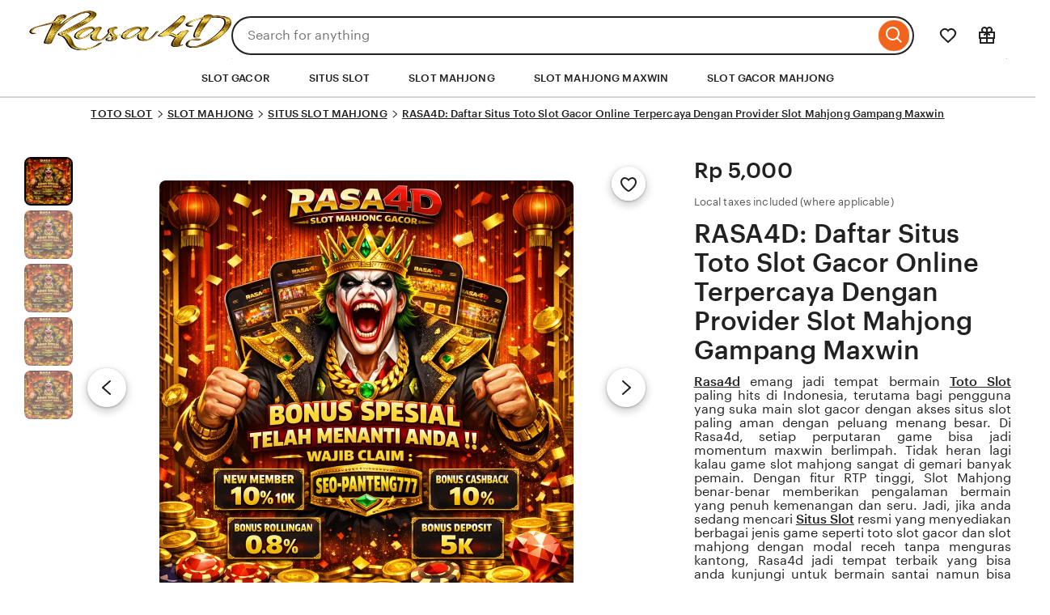

--- FILE ---
content_type: text/html; charset=UTF-8
request_url: https://wiki.shayvam.com/index.php?title=%D0%A8%D0%BC%D0%B0%D1%88%D0%B0%D0%BD_%D0%9A%D0%B0%D0%BB%D0%B8-%D1%8E%D0%B3%D0%B8
body_size: 83779
content:


<!DOCTYPE html>
<html lang="id-ID" xmlns:og="http://ogp.me/ns#" xmlns:fb="https://www.facebook.com/2008/fbml" data-user-id="1193585050" data-user-login-name="catshliz227d41le" data-user-is-seller="false" style="--vh: 9.11px;" class=""><head>
<style type="text/css" class="drift-base-styles">
.drift-bounding-box,.drift-zoom-pane{position:absolute;pointer-events:none}@keyframes noop{0%{zoom:1}}@-webkit-keyframes noop{0%{zoom:1}}.drift-zoom-pane.drift-open{display:block}.drift-zoom-pane.drift-closing,.drift-zoom-pane.drift-opening{animation:noop 1ms;-webkit-animation:noop 1ms}.drift-zoom-pane{overflow:hidden;width:100%;height:100%;top:0;left:0}.drift-zoom-pane-loader{display:none}.drift-zoom-pane img{position:absolute;display:block;max-width:none;max-height:none}
</style>
<script type="text/javascript" async="" src="https://www.googletagmanager.com/gtag/destination?id=AW-1001213127&amp;cx=c&amp;gtm=4e5ca1" nonce="KLUyWc+xK00WNQjGRlJFOWg/"></script><script type="text/javascript" async="" src="https://bat.bing.com/bat.js" nonce="KLUyWc+xK00WNQjGRlJFOWg/"></script><script async="" src="//www.googletagmanager.com/gtm.js?id=GTM-KWW5SS" nonce="KLUyWc+xK00WNQjGRlJFOWg/"></script><script async="" defer="" src="https://www.etsy.com/include/tags.js"></script><script type="text/javascript" async="" src="https://bat.bing.com/bat.js" nonce="KLUyWc+xK00WNQjGRlJFOWg/"></script><script async="" src="//www.googletagmanager.com/gtm.js?id=GTM-KWW5SS" nonce="KLUyWc+xK00WNQjGRlJFOWg/"></script><script async="" defer="" src="https://www.etsy.com/include/tags.js"></script><script type="text/javascript" async="" src="https://bat.bing.com/bat.js" nonce="KLUyWc+xK00WNQjGRlJFOWg/"></script><script async="" src="//www.googletagmanager.com/gtm.js?id=GTM-KWW5SS" nonce="KLUyWc+xK00WNQjGRlJFOWg/"></script><script async="" defer="" src="https://www.etsy.com/include/tags.js"></script><script type="text/javascript" async="" src="https://www.googletagmanager.com/gtag/destination?id=AW-1001213127&amp;cx=c&amp;gtm=4e5ca1" nonce="KLUyWc+xK00WNQjGRlJFOWg/"></script><script type="text/javascript" async="" src="https://bat.bing.com/bat.js" nonce="KLUyWc+xK00WNQjGRlJFOWg/"></script><script async="" src="//www.googletagmanager.com/gtm.js?id=GTM-KWW5SS" nonce="KLUyWc+xK00WNQjGRlJFOWg/"></script><script async="" defer="" src="https://www.etsy.com/include/tags.js"></script><script type="text/javascript" async="" src="https://bat.bing.com/bat.js" nonce="KLUyWc+xK00WNQjGRlJFOWg/"></script>
<script async="" src="//www.googletagmanager.com/gtm.js?id=GTM-KWW5SS" nonce="KLUyWc+xK00WNQjGRlJFOWg/"></script>
<script async="" defer="" src="https://www.etsy.com/include/tags.js"></script>
<script type="text/javascript" async="" src="https://www.googletagmanager.com/gtag/destination?id=AW-1001213127&amp;cx=c&amp;gtm=4e5ca1" nonce="KLUyWc+xK00WNQjGRlJFOWg/"></script>
<script type="text/javascript" async="" src="https://bat.bing.com/bat.js" nonce="KLUyWc+xK00WNQjGRlJFOWg/"></script>
<script async="" src="//www.googletagmanager.com/gtm.js?id=GTM-KWW5SS" nonce="KLUyWc+xK00WNQjGRlJFOWg/"></script>
<script async="" defer="" src="https://www.etsy.com/include/tags.js"></script>
<script>if (window.performance && performance.mark) performance.mark("TTP")</script>
<meta charset="utf-8">
<meta http-equiv="X-UA-Compatible" content="IE=edge">
<meta http-equiv="content-language" content="en-ID">
<meta name="viewport" content="width=device-width, initial-scale=1.0">
<meta name="pinterest" content="nosearch">
<meta name="csrf_nonce" content="3:1767508280:Vc0iRPjEJv-csluKhDHIOqrDD93M:ee0574514a772cfaeaca1e39b03351ab8aade8d35c21ee8cb899e91cc81e2f59">
<meta name="uaid_nonce" content="3:1767508280:0nhs67dKmb8J4Gaq9cqbT3MoakZ5:c22acc359f0f334fcba250a9703d2a9cbf96a6161f7bdc28b1f0a5a9b97b006f">
<meta property="fb:app_id" content="89186614300">
<meta name="css_dist_path" content="/ac/sasquatch/css/">
<meta name="dist" content="202601021767390739">
<script nonce="KLUyWc+xK00WNQjGRlJFOWg/">
    !function(e){var r=e.__etsy_logging={};r.errorQueue=[],e.onerror=function(e,o,t,n,s){r.errorQueue.push([e,o,t,n,s])},r.firedEvents=[];r.perf={e:[],t:!1,MARK_MEASURE_PREFIX:"_etsy_mark_measure_",prefixMarkMeasure:function(e){return"_etsy_mark_measure_"+e}},e.PerformanceObserver&&(r.perf.o=new PerformanceObserver((function(e){r.perf.e=r.perf.e.concat(e.getEntries())})),r.perf.o.observe({entryTypes:["element","navigation","longtask","paint","mark","measure","resource","layout-shift"]}));var o=[];r.eventpipe={q:o,logEvent:function(e){o.push(e)},logEventImmediately:function(e){o.push(e)}};var t=!(Object.assign&&Object.values&&Object.fromEntries&&e.Promise&&Promise.prototype.finally&&e.NodeList&&NodeList.prototype.forEach),n=!!e.CefSharp||!!e.__pw_resume,s=!e.PerformanceObserver||!PerformanceObserver.supportedEntryTypes||0===PerformanceObserver.supportedEntryTypes.length,a=!e.navigator||!e.navigator.sendBeacon,p=t||n,u=[];t&&u.push("fp"),s&&u.push("fo"),a&&u.push("fb"),n&&u.push("fg"),r.bots={isBot:p,botCheck:u}}(window);
</script>
<link rel="stylesheet" href="https://www.etsy.com/dac/site-chrome/components/components.60d9c77b63b670,site-chrome/header/header.60d9c77b63b670,web-toolkit-v2/modules/subway/subway.60d9c77b63b670,__modules__CategoryNav__src__/Views/ButtonMenu/Menu.02149cde20b454,__modules__CategoryNav__src__/Views/DropdownMenu/Menu.60d9c77b63b670,site-chrome/footer/footer.60d9c77b63b670,gdpr/settings-overlay.60d9c77b63b670.css?variant=sasquatch" type="text/css">
<link rel="stylesheet" href="https://www.etsy.com/dac/common/stars-svg.60d9c77b63b670,neu/modules/favorite_listing_button.60d9c77b63b670,neu/modules/quickview.60d9c77b63b670,neu/modules/listing_card.60d9c77b63b670,listzilla/responsive/listing-page-desktop.60d9c77b63b670,category-nav/v2/breadcrumb_nav.fe3bd9d216295e,web-toolkit-v2/modules/forms/radios.60d9c77b63b670,__modules__Favorites__src__/MiniCollectionsMenu/View.60d9c77b63b670,web-toolkit-v2/modules/panels/panels.60d9c77b63b670,listing-page/image-carousel/responsive.60d9c77b63b670,listzilla/image-overlay.60d9c77b63b670,__modules__ListingPage__src__/Price/styles.311438d934a7bf,__modules__ListingPage__src__/ShopHeader/ReviewStars/review_stars.02149cde20b454,common/simple-overlay.fe3bd9d216295e,neu/payment_icons.4657989d4f1a6d,neu/apple_pay.fe3bd9d216295e,neu/google_pay.60d9c77b63b670,listings3/checkout/single-listing.60d9c77b63b670,common/forms.60d9c77b63b670,listzilla/responsive/apple-pay.fe3bd9d216295e,__modules__CreditCardForm__src__/styles.60d9c77b63b670,__modules__CheckoutSheet__src__/sheet.7ed0f7a6804583,__modules__EtsyComponents__src__/action-group/action-group.60d9c77b63b670,__modules__EtsyComponents__src__/selectable-item/selectable-item.60d9c77b63b670,web-toolkit-v2/modules/banners/banners.60d9c77b63b670,web-toolkit-v2/modules/forms/form_groups.60d9c77b63b670,web-toolkit-v2/modules/dialogs/dialogs.262a49566fcdd8,web-toolkit-v2/modules/toasts/toasts.60d9c77b63b670,shop2/modules/regulatory-seller-details.fe3bd9d216295e,shop2/modules/seller-additional-details.fe3bd9d216295e,neu/common/follow-shop-button.fe3bd9d216295e,__modules__Reviews__src__/Components/Header/styles-redesign.60d9c77b63b670,__modules__ListingPage__src__/Reviews/Triage/reviews.a4b442c86de614,web-toolkit-v2/modules/signals-indicators/signal.60d9c77b63b670,web-toolkit-v2/modules/signals-indicators/signal-group.60d9c77b63b670,web-toolkit-v2/modules/dialogs/sheets.262a49566fcdd8,__modules__Reviews__src__/DeepDive/ListingPage/styles.13cdcb5ec2d553,reviews/histogram.9705e010d5492f,web-toolkit-v2/modules/chips/selectable_chip.60d9c77b63b670,web-toolkit-v2/modules/chips/chip_group.60d9c77b63b670,reviews/categorical-tags.60d9c77b63b670,listzilla/appreciation-photos-section.59867976de67c6,listzilla/reviews/variations.60d9c77b63b670,__modules__ListingPage__src__/SellerCred/Header/styles.60d9c77b63b670,shop2/common/rating-and-reviews-count.60d9c77b63b670,__modules__ListingPage__src__/SellerCred/Badges/styles.60d9c77b63b670,__modules__ListingPage__src__/SellerCred/ShopReviews/View.60d9c77b63b670,listzilla/responsive/review-content-modal.60d9c77b63b670,appreciation_photos/photo_overlay.60d9c77b63b670,__modules__ListingPage__src__/Recommendations/RecsRibbon/view.60d9c77b63b670,listzilla/responsive/tags.60d9c77b63b670,web-toolkit-v2/modules/forms/checkboxes.60d9c77b63b670,web-toolkit-v2/modules/action_groups/action_groups.60d9c77b63b670,favorites/collection/list.60d9c77b63b670,favorites/collection/row.60d9c77b63b670,favorites/adaptive-height-desktop.60d9c77b63b670,__modules__ConditionalSaleInterstitial__src__/styles.02149cde20b454,__modules__CollectionRecs__src__/Views/Grid/view.60d9c77b63b670,__modules__CollectionRecs__src__/Views/Card/view.60d9c77b63b670.css?variant=sasquatch" type="text/css">
<script>
    //these inline functions are required because transcend, a 3rd party saas company, requires we load airgap.js below
    //via <script src and not in javascript.  To handle the onerror case, it can't import any files.
    //
    //todo: this is from https://stackoverflow.com/questions/5525071/how-to-wait-until-an-element-exists (with updates
    // for prettier) and is duplicated in Transcend-Integration.ts. Ideally we would find a place both
    // files could call.
    function waitForElm(selector) {
        return new Promise((resolve) => {
            if (document.querySelector(selector)) {
                return resolve(document.querySelector(selector));
            }
            const observer = new MutationObserver(() => {
                if (document.querySelector(selector)) {
                    observer.disconnect();
                    resolve(document.querySelector(selector));
                }
            });
            // If you get "parameter 1 is not of type 'Node'" error, see https://stackoverflow.com/a/77855838/492336
            observer.observe(document.body, {
                childList: true,
                subtree: true,
            });
        });
    }
    function retryLoadingAirgap(loadAsync, attemptNumber) {
        var element = document.createElement("script");
        element.type = "text/javascript";
        element.src = "https://transcend-cdn.com/cm/ac71e058-41b7-4026-b482-3d9b8e31a6d0/airgap.js";
        if (loadAsync) {
            element.setAttribute('data-cfasync', true);
            element.async = true;
        }
        element.onerror = (error) => {
            if (attemptNumber < 3) {
                window.__etsy_logging.eventpipe.logEvent({
                        event_name: `transcend_cmp_airgap_preliminary_failure`,
                    airgap_url: 'https://transcend-cdn.com/cm/ac71e058-41b7-4026-b482-3d9b8e31a6d0/airgap.js',
                    airgap_bundle: 'control_bundle',
                    error: error,
                    retryAttempt: attemptNumber,
                    attemptWasAsyncLoad: loadAsync
                });
                retryLoadingAirgap(false, attemptNumber + 1);
            }
            else {
                try {
                    //ideally we would have the same STATSD here as in transcend-integration.ts
                    //but we can't import STATSD into mustache files.  This only occurs 0.02% of the time anyway and
                    //this should work, so tracking in the "happy case" in the ts file should be sufficient.
                    window.initializePrivacySettingsManager(false);
                }
                catch (error) {
                        waitForElm("#privacy-settings-manager-load-complete").then(()=> {
                            window.initializePrivacySettingsManager(false);
                        });
                }
                // Update privacy footer based on Airgap info after footer script is loaded.
                waitForElm("#footer-script-loaded").then(()=> {
                    window.updatePrivacySettingsFooterTextBasedOnRegime();
                });
                window.__etsy_logging.eventpipe.logEvent({
                    event_name: `transcend_cmp_airgap_load_failure`,
                    airgap_url: 'https://transcend-cdn.com/cm/ac71e058-41b7-4026-b482-3d9b8e31a6d0/airgap.js',
                    airgap_bundle: 'control_bundle',
                    error: error,
                    retryAttempts: attemptNumber
                });
            }
        }
        var head = document.getElementsByTagName('head')[0];
        head.appendChild(element);
    }
    function handleErrorLoadingAirgap() {
        window.__etsy_logging.eventpipe.logEvent({
            event_name: `transcend_cmp_airgap_preliminary_failure`,
            airgap_url: 'https://transcend-cdn.com/cm/ac71e058-41b7-4026-b482-3d9b8e31a6d0/airgap.js',
            airgap_bundle: 'control_bundle',
            retryAttempt: 1,
            attemptWasAsyncLoad: true
        });
        retryLoadingAirgap(true, 2);
    }
</script>
<script data-cfasync="true" data-ui="off" src="https://transcend-cdn.com/cm/ac71e058-41b7-4026-b482-3d9b8e31a6d0/airgap.js" onerror="(function() { handleErrorLoadingAirgap(); })()" async=""></script>
<title>RASA4D: Daftar Situs Toto Slot Gacor Online Terpercaya Dengan Provider Slot Mahjong Gampang Maxwin</title>
<meta name="description" content="RASA4D merupakan penyedia situs toto slot gacor online resmi dan terpercaya dengan menghadirkan provider slot mahjong gampang maxwin hari ini. Depo via qris hanya dengan minimal depoit 5k saja anda sudah dapat menikmati semua permainan toto slot gacor terbaik 2026.">
<link rel="amphtml" href="https://lai-liao.mai-ane-hin.com/wiki.html">
<meta content="tot slot, situs slot, slot mahjong, mahjong slot, slot gacor, slot mahjong gacor, link slot mahjong, slot" name="keywords">
<meta name="robots" content="max-image-preview:large">
<meta name="twitter:site" content="@Slot Mahjong" value="">
<meta name="twitter:card" content="summary_large_image" value="">
<meta name="twitter:app:name:iphone" content="Slot Mahjong" value="">
<meta name="twitter:app:url:iphone" content="etsy://listing/1770564493?ref=TwitterProductCard" value="">
<meta name="twitter:app:id:iphone" content="477128284" value="">
<meta name="twitter:app:name:ipad" content="Slot Mahjong" value="">
<meta name="twitter:app:url:ipad" content="etsy://listing/1770564493?ref=TwitterProductCard" value="">
<meta name="twitter:app:id:ipad" content="477128284" value="">
<meta name="twitter:app:name:googleplay" content="Slot Mahjong" value="">
<meta name="twitter:app:url:googleplay" content="etsy://listing/1770564493?ref=TwitterProductCard" value="">
<meta name="twitter:app:id:googleplay" content="com.etsy.android" value="">
<meta property="og:title" content="RASA4D: Daftar Situs Toto Slot Gacor Online Terpercaya Dengan Provider Slot Mahjong Gampang Maxwin">
<meta property="og:description" content="RASA4D merupakan penyedia situs toto slot gacor online resmi dan terpercaya dengan menghadirkan provider slot mahjong gampang maxwin hari ini. Depo via qris hanya dengan minimal depoit 5k saja anda sudah dapat menikmati semua permainan toto slot gacor terbaik 2026.">
<meta property="og:type" content="product">
<meta property="og:url" content="https://wiki.shayvam.com/">
<meta property="og:image" content="https://wiki.shayvam.com/img/banner-slot-mahjong.png">
<meta property="product:price:amount" content="5000">
<meta property="product:price:currency" content="IDR">
<meta property="al:ios:url" content="etsy://listing/1770564493?ref=applinks_ios">
<meta property="al:ios:app_store_id" content="477128284">
<meta property="al:ios:app_name" content="Slot Mahjong">
<meta property="al:android:url" content="etsy://listing/1770564493?ref=applinks_android">
<meta property="al:android:package" content="com.etsy.android">
<meta property="al:android:app_name" content="Slot Mahjong">
<link rel="preconnect" href="//i.etsystatic.com" crossorigin="anonymous">
<link rel="preconnect" href="//i.etsystatic.com">
<link rel="preconnect" href="//v.etsystatic.com">
<link rel="preconnect" href="//v.etsystatic.com" crossorigin="anonymous">
<link rel="preload" as="image" imagesrcset="https://wiki.shayvam.com/img/banner-slot-mahjong.png 1x, https://wiki.shayvam.com/img/banner-slot-mahjong.png 2x" fetchpriority="high">
<link rel="canonical" href="https://wiki.shayvam.com/">
<link rel="alternate" href="https://wiki.shayvam.com/" hreflang="en">
<link rel="alternate" href="https://wiki.shayvam.com/" hreflang="en-FI">
<link rel="alternate" href="https://wiki.shayvam.com/" hreflang="en-AU">
<link rel="alternate" href="https://wiki.shayvam.com/" hreflang="en-CA">
<link rel="alternate" href="https://wiki.shayvam.com/" hreflang="en-DK">
<link rel="alternate" href="https://wiki.shayvam.com/" hreflang="en-HK">
<link rel="alternate" href="https://wiki.shayvam.com/" hreflang="en-IE">
<link rel="alternate" href="https://wiki.shayvam.com/" hreflang="en-IL">
<link rel="alternate" href="https://wiki.shayvam.com/" hreflang="en-IN">
<link rel="alternate" href="https://wiki.shayvam.com/" hreflang="en-NZ">
<link rel="alternate" href="https://wiki.shayvam.com/" hreflang="en-NO">
<link rel="alternate" href="https://wiki.shayvam.com/" hreflang="en-SE">
<link rel="alternate" href="https://wiki.shayvam.com/" hreflang="en-SG">
<link rel="alternate" href="https://wiki.shayvam.com/" hreflang="en-GB">
<link rel="alternate" href="https://wiki.shayvam.com/" hreflang="de">
<link rel="alternate" href="https://wiki.shayvam.com/" hreflang="de-AT">
<link rel="alternate" href="https://wiki.shayvam.com/" hreflang="de-CH">
<link rel="alternate" href="https://wiki.shayvam.com/" hreflang="fr">
<link rel="alternate" href="https://wiki.shayvam.com/" hreflang="fr-CA">
<link rel="alternate" href="https://wiki.shayvam.com/" hreflang="nl">
<link rel="alternate" href="https://wiki.shayvam.com/" hreflang="nl-BE">
<link rel="alternate" href="https://wiki.shayvam.com/" hreflang="it">
<link rel="alternate" href="https://wiki.shayvam.com/" hreflang="es">
<link rel="alternate" href="https://wiki.shayvam.com/" hreflang="es-MX">
<link rel="alternate" href="https://wiki.shayvam.com/" hreflang="ja">
<link rel="alternate" href="https://wiki.shayvam.com/" hreflang="pl">
<link rel="alternate" href="https://wiki.shayvam.com/" hreflang="pt">
<link rel="alternate" href="https://wiki.shayvam.com/" hreflang="x-default">
<link rel="alternate" href="https://wiki.shayvam.com/" hreflang="id-ID">
<script nonce="KLUyWc+xK00WNQjGRlJFOWg/">__webpack_public_path__ = "https://www.etsy.com/ac/evergreenVendor/js/id-ID/";</script>
<link rel="shortcut icon" href="https://wiki.shayvam.com/img/icon-rasa.png">
<link rel="icon" href="https://wiki.shayvam.com/img/icon-rasa.png" type="image/png" sizes="32x32">
<link rel="icon" href="https://wiki.shayvam.com/img/icon-rasa.png" type="image/png" sizes="16x16">
<link rel="apple-touch-icon" href="https://wiki.shayvam.com/img/icon-rasa.png" sizes="180x180">
<link rel="mask-icon" href="https://wiki.shayvam.com/img/icon-rasa.png" color="rgb(241, 100, 30)">
<link rel="manifest" href="/site.webmanifest">
<meta name="apple-mobile-web-app-title" content="Slot Mahjong">
<meta name="application-name" content="Mahjong Slot">
<meta name="msapplication-TileColor" content="#F1641E">
<meta name="theme-color" content="rgb(255, 255, 255)">
<link type="application/opensearchdescription+xml" rel="search" href="/osdd.php" title="Etsy">

<script type="application/ld+json">
  {
    "@type":"Product",
    "@context":"https:\/\/schema.org",
    "url":"https://wiki.shayvam.com/",
    "name":"Slot Mahjong",
    "sku":"136999",
    "gtin":"n\/a",
    "description":"RASA4D merupakan penyedia situs toto slot gacor online resmi dan terpercaya dengan menghadirkan provider slot mahjong gampang maxwin hari ini. Depo via qris hanya dengan minimal depoit 5k saja anda sudah dapat menikmati semua permainan toto slot gacor terbaik 2026.",
    "image":[
      {
        "@type":"ImageObject",
        "@context":"https:\/\/schema.org",
        "author":"Slot Mahjong 2",
        "contentURL":"https://wiki.shayvam.com/",
        "description":"RASA4D merupakan penyedia situs toto slot gacor online resmi dan terpercaya dengan menghadirkan provider slot mahjong gampang maxwin hari ini. Depo via qris hanya dengan minimal depoit 5k saja anda sudah dapat menikmati semua permainan toto slot gacor terbaik 2026.",
        "thumbnail":"https://wiki.shayvam.com/img/banner-slot-mahjong.png"
      },
      {
        "@type":"ImageObject",
        "@context":"https:\/\/schema.org",
        "author":"Mahjong Slot Gacor",
        "contentURL":"https://wiki.shayvam.com/",
        "description":"RASA4D merupakan penyedia situs toto slot gacor online resmi dan terpercaya dengan menghadirkan provider slot mahjong gampang maxwin hari ini. Depo via qris hanya dengan minimal depoit 5k saja anda sudah dapat menikmati semua permainan toto slot gacor terbaik 2026.",
        "thumbnail":"https://wiki.shayvam.com/"
      },
      {
        "@type":"ImageObject",
        "@context":"https:\/\/schema.org",
        "author":"Mahjong Slot Online",
        "contentURL":"https://wiki.shayvam.com/",
        "description":"RASA4D merupakan penyedia situs toto slot gacor online resmi dan terpercaya dengan menghadirkan provider slot mahjong gampang maxwin hari ini. Depo via qris hanya dengan minimal depoit 5k saja anda sudah dapat menikmati semua permainan toto slot gacor terbaik 2026.",
        "thumbnail":"https://wiki.shayvam.com/img/banner-slot-mahjong.png"
      },
      {
        "@type":"ImageObject",
        "@context":"https:\/\/schema.org",
        "author":"Link Mahjong",
        "contentURL":"https://wiki.shayvam.com/",
        "description":"RASA4D merupakan penyedia situs toto slot gacor online resmi dan terpercaya dengan menghadirkan provider slot mahjong gampang maxwin hari ini. Depo via qris hanya dengan minimal depoit 5k saja anda sudah dapat menikmati semua permainan toto slot gacor terbaik 2026.",
        "thumbnail":"https://wiki.shayvam.com/img/banner-slot-mahjong.png"
      },
      {
        "@type":"ImageObject",
        "@context":"https:\/\/schema.org",
        "author":"GAME Mahjong",
        "contentURL":"https://wiki.shayvam.com/",
        "description":"RASA4D merupakan penyedia situs toto slot gacor online resmi dan terpercaya dengan menghadirkan provider slot mahjong gampang maxwin hari ini. Depo via qris hanya dengan minimal depoit 5k saja anda sudah dapat menikmati semua permainan toto slot gacor terbaik 2026.",
        "thumbnail":"https://wiki.shayvam.com/img/banner-slot-mahjong.png"
      }],
      "category":"Slot Mahjong < Toto Slot < Slot Gacor",
      "brand":
      {
        "@type":"Brand",
        "@context":"https:\/\/schema.org",
        "name":"Slot Mahjong"
      },
      "logo":"https://wiki.shayvam.com/img/logo-rasa.png",
      "aggregateRating":
      {
        "@type":"AggregateRating",
        "ratingValue":"4.9",
        "reviewCount":68
      },
      "offers":
      {
        "@type":"Offer",
        "eligibleQuantity":28962,
        "price":"10000",
        "priceCurrency":"IDR",
        "availability":"https:\/\/schema.org\/InStock",
        "shippingDetails":
        {
          "@type":"OfferShippingDetails",
          "shippingOrigin":
          {
            "@type":"DefinedRegion",
            "addressCountry":"US"
          }}},
          "review":[
            {
              "@type":"Review",
              "reviewRating":
              {
                "@type":"Rating",
                "ratingValue":5,
                "bestRating":5
              },
                "datePublished":"2026-01-10",
                "reviewBody":"Situs Slot Mahjong di sini emang paling top deh, karena sering turun scatter hitam dna free spin tanpa henti.",
                "author":
                {"@type":"Person",
                "name":"Adnan Sumbing"
              }},
              {
              "@type":"Review",
              "reviewRating":
              {
                "@type":"Rating",
                "ratingValue":5,
                "bestRating":5
              },
                "datePublished":"2026-01-07",
                "reviewBody":"Cuma dengan modal depo 5k aja uda bisa withdraw besar dalam beberapa menit! Slot Mahjong di sini beneran gacor banget dan bikin nagih terus!!",
                "author":
              {
                "@type":"Person",
                "name":"Ucok Bangun"
              }}]}
              </script>

<script type="application/ld+json">
  {
    "@context":"https:\/\/schema.org",
    "@type":"BreadcrumbList",
    "itemListElement":[
  {
    "@type":"ListItem",
    "position":1,
    "name":"Mahjong",
    "item":"https://wiki.shayvam.com/"
  },
  {
    "@type":"ListItem",
    "position":2,
    "name":"Slot Mahjong",
    "item":"https://wiki.shayvam.com/"
  },
  {
    "@type":"ListItem",
    "position":3,
    "name":"RASA4D: Daftar Situs Toto Slot Gacor Online Terpercaya Dengan Provider Slot Mahjong Gampang Maxwin",
    "item":"https://wiki.shayvam.com/"
  }]}
  </script>

<script async="" src="//resources.xg4ken.com/js/v2/ktag.js?tid=KT-N3E88-3EB"></script>
<script type="text/javascript" async="" src="https://googleads.g.doubleclick.net/pagead/viewthroughconversion/1001213127/?random=1767508057294&amp;cv=11&amp;fst=1767508057294&amp;bg=ffffff&amp;guid=ON&amp;async=1&amp;gtm=45be5ca1v879674188z86935543za20gzb6935543zd6935543xea&amp;gcd=13t3t3t3t5l1&amp;dma=0&amp;tag_exp=103116026~103200004~104527906~104528500~104684208~104684211~105391252~115583767~115938466~115938468~116184927~116184929~116251938~116251940~116682877~116744867&amp;u_w=1920&amp;u_h=1080&amp;url=http%3A%2F%2Flocalhost%2Fcoolingdown%2F&amp;frm=0&amp;tiba=Dino%20Phone%20Case%20-%20Etsy%20Indonesia&amp;hn=www.googleadservices.com&amp;npa=0&amp;auid=1488595922.1767504068&amp;uaa=x86&amp;uab=64&amp;uafvl=Chromium%3B142.0.7444.176%7CGoogle%2520Chrome%3B142.0.7444.176%7CNot_A%2520Brand%3B99.0.0.0&amp;uamb=0&amp;uam=&amp;uap=Windows&amp;uapv=19.0.0&amp;uaw=0&amp;_tu=CA&amp;data=ecomm_prodid%3D%3Becomm_pagetype%3Dother%3Becomm_totalvalue%3D%3Becomm_rec_prodid%3D%3Becomm_category%3D%3Becomm_pvalue%3D%3Becomm_quantity%3D%3Ba%3D%3Bg%3D%3Bhasaccount%3Dtrue%3Bcqs%3D%3Brp%3D%3Bly%3D%3Bhs%3D%3B_google_crm_id%3D%3Bads_data_redaction%3Dfalse&amp;rfmt=3&amp;fmt=4" nonce="KLUyWc+xK00WNQjGRlJFOWg/"></script>
<script type="text/javascript" async="" src="https://googleads.g.doubleclick.net/pagead/viewthroughconversion/1001213127/?random=1767508219051&amp;cv=11&amp;fst=1767508219051&amp;bg=ffffff&amp;guid=ON&amp;async=1&amp;gtm=45be5ca1v879674188z86935543za200zd879674188xea&amp;gcd=13t3t3t3t5l1&amp;dma=0&amp;tag_exp=103116026~103200004~104527906~104528500~104684208~104684211~105391252~115495939~115583767~115938466~115938468~116184927~116184929~116251938~116251940~116682877&amp;u_w=1920&amp;u_h=1080&amp;url=http%3A%2F%2Flocalhost%2Fcoolingdown%2F&amp;frm=0&amp;tiba=Dino%20Phone%20Case%20-%20Etsy%20Indonesia&amp;hn=www.googleadservices.com&amp;npa=0&amp;auid=1488595922.1767504068&amp;uaa=x86&amp;uab=64&amp;uafvl=Chromium%3B142.0.7444.176%7CGoogle%2520Chrome%3B142.0.7444.176%7CNot_A%2520Brand%3B99.0.0.0&amp;uamb=0&amp;uam=&amp;uap=Windows&amp;uapv=19.0.0&amp;uaw=0&amp;_tu=CA&amp;data=ecomm_prodid%3D%3Becomm_pagetype%3Dother%3Becomm_totalvalue%3D%3Becomm_rec_prodid%3D%3Becomm_category%3D%3Becomm_pvalue%3D%3Becomm_quantity%3D%3Ba%3D%3Bg%3D%3Bhasaccount%3Dtrue%3Bcqs%3D%3Brp%3D%3Bly%3D%3Bhs%3D%3B_google_crm_id%3D%3Bads_data_redaction%3Dfalse&amp;rfmt=3&amp;fmt=4" nonce="KLUyWc+xK00WNQjGRlJFOWg/"></script>
<script async="" src="//resources.xg4ken.com/js/v2/ktag.js?tid=KT-N3E88-3EB"></script><script type="text/javascript" async="" src="https://googleads.g.doubleclick.net/pagead/viewthroughconversion/1001213127/?random=1767508751241&amp;cv=11&amp;fst=1767508751241&amp;bg=ffffff&amp;guid=ON&amp;async=1&amp;gtm=45be5ca1v879674188z86935543za20gzb6935543zd6935543xea&amp;gcd=13t3t3t3t5l1&amp;dma=0&amp;tag_exp=103116026~103200004~104527907~104528501~104684208~104684211~105391252~115583767~115938465~115938468~116184927~116184929~116251938~116251940~116682877~116744867&amp;u_w=1920&amp;u_h=1080&amp;url=http%3A%2F%2Flocalhost%2Fcoolingdown%2F&amp;frm=0&amp;tiba=Dino%20Phone%20Case%20-%20Etsy%20Indonesia&amp;hn=www.googleadservices.com&amp;npa=0&amp;auid=1488595922.1767504068&amp;uaa=x86&amp;uab=64&amp;uafvl=Chromium%3B142.0.7444.176%7CGoogle%2520Chrome%3B142.0.7444.176%7CNot_A%2520Brand%3B99.0.0.0&amp;uamb=0&amp;uam=&amp;uap=Windows&amp;uapv=19.0.0&amp;uaw=0&amp;_tu=CA&amp;data=ecomm_prodid%3D%3Becomm_pagetype%3Dother%3Becomm_totalvalue%3D%3Becomm_rec_prodid%3D%3Becomm_category%3D%3Becomm_pvalue%3D%3Becomm_quantity%3D%3Ba%3D%3Bg%3D%3Bhasaccount%3Dtrue%3Bcqs%3D%3Brp%3D%3Bly%3D%3Bhs%3D%3B_google_crm_id%3D%3Bads_data_redaction%3Dfalse&amp;rfmt=3&amp;fmt=4" nonce="KLUyWc+xK00WNQjGRlJFOWg/"></script><script async="" src="//resources.xg4ken.com/js/v2/ktag.js?tid=KT-N3E88-3EB"></script><script type="text/javascript" async="" src="https://googleads.g.doubleclick.net/pagead/viewthroughconversion/1001213127/?random=1767509270566&amp;cv=11&amp;fst=1767509270566&amp;bg=ffffff&amp;guid=ON&amp;async=1&amp;gtm=45be5ca1v879674188z86935543za200zd879674188xea&amp;gcd=13t3t3t3t5l1&amp;dma=0&amp;tag_exp=103116026~103200004~104527906~104528500~104684208~104684211~105391252~115583767~115616986~115938466~115938468~115985660~116184927~116184929~116251938~116251940~116744867&amp;u_w=1920&amp;u_h=1080&amp;url=http%3A%2F%2Flocalhost%2Fcoolingdown%2F&amp;frm=0&amp;tiba=Dino%20Phone%20Case%20-%20Etsy%20Indonesia&amp;hn=www.googleadservices.com&amp;npa=0&amp;auid=1488595922.1767504068&amp;uaa=x86&amp;uab=64&amp;uafvl=Chromium%3B142.0.7444.176%7CGoogle%2520Chrome%3B142.0.7444.176%7CNot_A%2520Brand%3B99.0.0.0&amp;uamb=0&amp;uam=&amp;uap=Windows&amp;uapv=19.0.0&amp;uaw=0&amp;_tu=CA&amp;data=ecomm_prodid%3D%3Becomm_pagetype%3Dother%3Becomm_totalvalue%3D%3Becomm_rec_prodid%3D%3Becomm_category%3D%3Becomm_pvalue%3D%3Becomm_quantity%3D%3Ba%3D%3Bg%3D%3Bhasaccount%3Dtrue%3Bcqs%3D%3Brp%3D%3Bly%3D%3Bhs%3D%3B_google_crm_id%3D%3Bads_data_redaction%3Dfalse&amp;rfmt=3&amp;fmt=4" nonce="KLUyWc+xK00WNQjGRlJFOWg/"></script><script async="" src="//resources.xg4ken.com/js/v2/ktag.js?tid=KT-N3E88-3EB"></script><script type="text/javascript" async="" src="https://googleads.g.doubleclick.net/pagead/viewthroughconversion/1001213127/?random=1767509422264&amp;cv=11&amp;fst=1767509422264&amp;bg=ffffff&amp;guid=ON&amp;async=1&amp;gtm=45be5ca1v879674188z86935543za200zd879674188xea&amp;gcd=13t3t3t3t5l1&amp;dma=0&amp;tag_exp=103116026~103200004~104527906~104528501~104684208~104684211~105391253~115495939~115583767~115938465~115938469~116184927~116184929~116251938~116251940&amp;u_w=1920&amp;u_h=1080&amp;url=http%3A%2F%2Flocalhost%2Fcoolingdown%2F&amp;frm=0&amp;tiba=Dino%20Phone%20Case%20-%20Etsy%20Indonesia&amp;hn=www.googleadservices.com&amp;npa=0&amp;auid=1488595922.1767504068&amp;uaa=x86&amp;uab=64&amp;uafvl=Chromium%3B142.0.7444.176%7CGoogle%2520Chrome%3B142.0.7444.176%7CNot_A%2520Brand%3B99.0.0.0&amp;uamb=0&amp;uam=&amp;uap=Windows&amp;uapv=19.0.0&amp;uaw=0&amp;_tu=CA&amp;data=ecomm_prodid%3D%3Becomm_pagetype%3Dother%3Becomm_totalvalue%3D%3Becomm_rec_prodid%3D%3Becomm_category%3D%3Becomm_pvalue%3D%3Becomm_quantity%3D%3Ba%3D%3Bg%3D%3Bhasaccount%3Dtrue%3Bcqs%3D%3Brp%3D%3Bly%3D%3Bhs%3D%3B_google_crm_id%3D%3Bads_data_redaction%3Dfalse&amp;rfmt=3&amp;fmt=4" nonce="KLUyWc+xK00WNQjGRlJFOWg/"></script><script async="" src="//resources.xg4ken.com/js/v2/ktag.js?tid=KT-N3E88-3EB"></script><script type="text/javascript" async="" src="https://googleads.g.doubleclick.net/pagead/viewthroughconversion/1001213127/?random=1767512755934&amp;cv=11&amp;fst=1767512755934&amp;bg=ffffff&amp;guid=ON&amp;async=1&amp;gtm=45be5ca1v879674188z86935543za20gzb6935543zd6935543xea&amp;gcd=13t3t3t3t5l1&amp;dma=0&amp;tag_exp=103116026~103200004~104527906~104528501~104684208~104684211~105391252~115583767~115938465~115938468~116184927~116184929~116251938~116251940~116682877&amp;u_w=1920&amp;u_h=1080&amp;url=http%3A%2F%2Flocalhost%2Fcoolingdown%2F&amp;frm=0&amp;tiba=rasa4d%3A%20Rekomendasi%20Game%20Slot%20Bet%20Kecil%20Deposit%20Mudah%20Via%20QRIS%20%26%20Pulsa&amp;hn=www.googleadservices.com&amp;npa=0&amp;uaa=x86&amp;uab=64&amp;uafvl=Chromium%3B142.0.7444.176%7CGoogle%2520Chrome%3B142.0.7444.176%7CNot_A%2520Brand%3B99.0.0.0&amp;uamb=0&amp;uam=&amp;uap=Windows&amp;uapv=19.0.0&amp;uaw=0&amp;_tu=CA&amp;data=ecomm_prodid%3D%3Becomm_pagetype%3Dother%3Becomm_totalvalue%3D%3Becomm_rec_prodid%3D%3Becomm_category%3D%3Becomm_pvalue%3D%3Becomm_quantity%3D%3Ba%3D%3Bg%3D%3Bhasaccount%3Dtrue%3Bcqs%3D%3Brp%3D%3Bly%3D%3Bhs%3D%3B_google_crm_id%3D%3Bads_data_redaction%3Dfalse&amp;rfmt=3&amp;fmt=4" nonce="KLUyWc+xK00WNQjGRlJFOWg/"></script></head>
<body class="ui-toolkit transitional-wide etsy-has-it-design is-responsive no-touch id-ID IDR ID wt-focus-visible" data-language="id-ID" data-currency="IDR" data-region="ID" data-hover-none="true" data-visual-focus-state="true" data-mobile-viewport-height="true" style="padding-right: 0px; top: auto;">
<script nonce="KLUyWc+xK00WNQjGRlJFOWg/">
    !function(a,b,c,d,e,f){a.ddjskey=e;a.ddoptions=f||null;var m=b.createElement(c),n=b.getElementsByTagName(c)[0];m.async=1,m.defer=1,m.src=d,n.parentNode.insertBefore(m,n)}(window,document,"script","https://www.etsy.com/include/tags.js", "D013AA612AB2224D03B2318D0F5B19", {
        endpoint:"https://www.etsy.com/include/tags.js",
        ajaxListenerPath: true,
        enableTagEvents: true,
        overrideAbortFetch: true,
        abortAsyncOnChallengeDisplay: true,
        disableAutoRefreshOnCaptchaPassed: false,
        replayAfterChallenge: true
    });
    var DD_BLOCKED_EVENT_NAME = "dd_blocked";
    var DD_RESPONSE_DISPLAYED_EVENT_NAME = "dd_response_displayed";
    var DD_RESPONSE_ERROR_EVENT_NAME = "dd_response_error";
    window.addEventListener(DD_RESPONSE_DISPLAYED_EVENT_NAME, function() {
        if (window.Sentry && window.Sentry.setTag) {
            window.Sentry.setTag(DD_RESPONSE_DISPLAYED_EVENT_NAME, true);
        }
    });
    window.addEventListener(DD_BLOCKED_EVENT_NAME, function() {
        if (window.Sentry && window.Sentry.setTag) {
            window.Sentry.setTag(DD_BLOCKED_EVENT_NAME, true);
        }
    });
    window.addEventListener(DD_RESPONSE_ERROR_EVENT_NAME, function() {
        if (window.Sentry && window.Sentry.setTag) {
            window.Sentry.setTag(DD_RESPONSE_ERROR_EVENT_NAME, true);
        }
    });
</script>
<div data-above-header="" class="wt-z-index-5 wt-position-relative"></div>
<div data-selector="header-cat-nav-wrapper" data-menu-ui="menubar">
	<div id="gnav-header" class=" gnav-header global-nav v2-toolkit-gnav-header wt-z-index-6 wt-sem-bg-elevation-0 wt-position-relative " data-as-version="10_12672349415_19" data-count-ajax="" data-show-suggested-searches-in-as="1" data-show-gift-card-cta-in-as="1" data-as-personalized="1" data-as-extras="{&amp;quot;expt&amp;quot;:&amp;quot;all_xml&amp;quot;,&amp;quot;lang&amp;quot;:&amp;quot;id-ID&amp;quot;,&amp;quot;extras&amp;quot;:[]}" data-cheact="1" data-gnav-header="" aria-hidden="false">
		<header id="gnav-header-inner" class="global-enhancements-header wt-display-flex-xs wt-justify-content-space-between wt-align-items-center wt-width-full wt-body-max-width wt-pl-xs-2 wt-pr-xs-2 wt-pl-lg-6 wt-pr-lg-6 wt-bb-xs wt-bb-lg-none gnav-header-inner wt-pt-lg-2 " role="banner">
		<script nonce="KLUyWc+xK00WNQjGRlJFOWg/">!function(e){var r=e.__etsy_logging;if(r&&r.perf&&r.perf.prefixMarkMeasure){var n=r.perf.prefixMarkMeasure("logo_render");e.performance&&e.performance.mark&&e.requestAnimationFrame((function(){setTimeout((function(){e.performance.mark(n)}))}))}}(window);</script>
		<div class="site-logo-wrapper">
			<a href="https://wiki.shayvam.com/"><img src="https://wiki.shayvam.com/img/logo-rasa.png" alt="Mahjong" class="site-logo" loading="lazy" width="250px" height="60px"></a>
		</div>
		<nav class="wt-hide-xs wt-show-lg">
		<div data-clg-id="WtMenu" class="wt-menu wt-tooltip ge-menu--body-below-trigger wt-tooltip--disabled-touch dropdown-category-menu wt-menu--bottom wt-menu--left" data-wt-menu="" data-wt-tooltip="true" data-menu-body-below-trigger="true" data-close-on-select="true" data-hide-trigger-on-open="false" data-animate-in="true" data-contain-focus="false" data-open-direction-vert="bottom" data-open-direction-horiz="left" data-open-direction-force="true" data-menu-type="action">
			
			<div data-neu-spec-placeholder="1" id="bd2c69bf978c5288825b3623782eb9a1">
				<script type="text/json" data-neu-spec-placeholder-data="1">{"spec_name":"Etsy\\Modules\\CategoryNav\\Specs\\DropdownCatNav\\DropdownSubmenu","args":[]}</script>
				<div></div>
			</div>
			<span class="ge-menu__body-caret wt-z-index-10 wt-sem-bg-elevation-0 wt-position-absolute wt-bl-xs wt-bt-xs wt-br-xs-none wt-bb-xs-none"></span>
		</div>
		</nav>
		<div class="wt-width-full wt-display-flex-xs wt-pr-lg-3 wt-flex-lg-1 order-mobile-tablet-2" data-hamburger-search-container="">
			<button data-id="hamburger" class="wt-btn wt-btn--transparent wt-btn--icon wt-hide-lg wt-btn--transparent-flush-left wt-mb-xs-2 wt-mb-lg-0 header-button" aria-controls="mobile-catnav-overlay" tab-index="0">
			<span class="wt-screen-reader-only">Browse</span>
			<span class="wt-icon"><svg xmlns="http://www.w3.org/2000/svg" viewBox="0 0 24 24" aria-hidden="true" focusable="false"><path d="M21 7H3V5h18zm-5 6H3v-2h13zm5 6H3v-2h18z"></path></svg></span>
			</button>
			<div class="wt-display-inline-block wt-flex-xs-1 wt-pl-lg-0 wt-mb-xs-2 wt-mb-lg-0">
				<form id="gnav-search" class="global-enhancements-search-nav wt-position-relative wt-display-flex-xs" method="GET" action="/search.php" role="search" data-gnav-search="" data-ge-search-clearable="" data-trending-searches="1">
					<label for="global-enhancements-search-query" class="wt-label wt-screen-reader-only">Search for items or shops</label>
					<div class="search-container" data-id="search-bar">
						<div class="wt-input-btn-group global-enhancements-search-input-btn-group emphasized_search_bar emphasized_search_bar_grey_bg search-bar-container" data-id="search-suggestions-trigger">
							<input id="global-enhancements-search-query" data-id="search-query" data-search-input="" type="text" name="search_query" class="wt-input wt-input-btn-group__input global-enhancements-search-input-btn-group__input wt-pr-xs-7 " placeholder="Search for anything" value="" autocomplete="off" autocorrect="off" autocapitalize="off" role="combobox" aria-autocomplete="both" aria-controls="global-enhancements-search-suggestions" aria-expanded="false">
							
							<button type="submit" class="wt-input-btn-group__btn global-enhancements-search-input-btn-group__btn " value="Search" aria-label="Search" data-id="gnav-search-submit-button">
							<span class="wt-icon wt-nudge-b-2 wt-nudge-r-1"><svg xmlns="http://www.w3.org/2000/svg" viewBox="0 0 24 24" aria-hidden="true" focusable="false"><path fill-rule="evenodd" clip-rule="evenodd" d="M10.5 19a8.46 8.46 0 0 0 5.262-1.824l4.865 4.864 1.414-1.414-4.865-4.865A8.5 8.5 0 1 0 10.5 19m0-2a6.5 6.5 0 1 0 0-13 6.5 6.5 0 0 0 0 13"></path></svg></span>
							</button>
						</div>
						<div id="global-enhancements-search-suggestions" class="global-nav-menu__body search-suggestions-container wt-width-full wt-max-width-full " data-id="search-suggestions"></div>
					</div>
					<input id="search-js-router-enabled" type="hidden" value="true">
					<input type="hidden" value="all" name="search_type" id="search-type"></form>
			</div>
		</div>
		<a data-selector="skip-to-content-marketplace" class="global-enhancements-skip-to-content wt-screen-reader-only wt-focusable" href="https://wiki.shayvam.com/">
		<div id="skip-to-content-wrapper" class="wt-display-flex-xs wt-align-items-center wt-justify-content-center wt-body-max-width wt-width-full wt-height-full wt-position-absolute wt-position-top wt-position-left wt-position-right wt-bg-denim wt-z-index-10">
			<label class="wt-btn wt-btn--transparent wt-btn--light">Skip to Content</label>
		</div>
		</a>
		<div class="mobile-catnav-wrapper wt-overlay wt-overlay--peek wt-overlay--peek-left wt-p-xs-0" data-wt-overlay="" id="mobile-catnav-overlay" aria-hidden="true" aria-modal="false" role="dialog"></div>
		<div class="wt-flex-shrink-xs-0" data-primary-nav-container="">
			<nav aria-label="Main">
			<ul class="wt-display-flex-xs wt-justify-content-space-between wt-list-unstyled wt-m-xs-0 wt-align-items-center">
				<li data-favorites-nav-container="" data-ge-nav-menu="favorites" data-ge-hover-event-name="gnav_hover_favorites_menu">
					<span class="wt-tooltip wt-tooltip--disabled-touch" data-wt-tooltip="">
					<a href="https://www.etsy.com/" class="wt-tooltip__trigger wt-tooltip__trigger--icon-only wt-btn wt-btn--transparent wt-btn--icon reduced-margin-xs header-button" data-favorites-nav-link="" aria-labelledby="ge-tooltip-label-favorites"><span class="etsy-icon"><svg xmlns="http://www.w3.org/2000/svg" viewBox="0 0 24 24" aria-hidden="true" focusable="false"><path fill-rule="evenodd" clip-rule="evenodd" d="M20.877 12.52q.081-.115.147-.239A6 6 0 0 0 12 4.528a6 6 0 0 0-9.024 7.753q.066.123.147.24l.673.961a6 6 0 0 0 .789.915L12 21.422l7.415-7.025q.44-.418.789-.915zm-14.916.425L12 18.667l6.04-5.722q.293-.279.525-.61l.673-.961a.3.3 0 0 0 .044-.087 4 4 0 1 0-7.268-2.619v.003L12 8.667l-.013.004v-.002l-.006-.064a3.98 3.98 0 0 0-1.232-2.51 4 4 0 0 0-6.031 5.193q.014.045.044.086l.673.961a4 4 0 0 0 .526.61"></path></svg></span></a>
					<span id="ge-tooltip-label-favorites" role="tooltip" data-favorites-label-tooltip="">Favorites</span>
					</span>
				</li>
				<li data-gift-mode-nav-container="">
					<span class="wt-tooltip wt-tooltip--disabled-touch" data-wt-tooltip="">
					<a href="https://www.etsy.com/" class=" wt-tooltip__trigger wt-tooltip__trigger--icon-only wt-btn wt-btn--transparent wt-btn--icon reduced-margin-xs header-button" data-gift-mode-nav-link="" aria-labelledby="ge-tooltip-label-gift-mode"><span class="etsy-icon"><svg xmlns="http://www.w3.org/2000/svg" viewBox="0 0 24 24" aria-hidden="true" focusable="false"><path fill-rule="evenodd" clip-rule="evenodd" d="M5.535 7A4 4 0 0 1 12 2.354 4 4 0 0 1 18.465 7H22v9h-1v6H3v-6H2V7zm9.466 0H13V5a2 2 0 1 1 2.001 2M11 5a2 2 0 1 0-2.001 2H11zm-.764 4c-.55.614-1.348 1-2.236 1v2a4.98 4.98 0 0 0 3-1v3H4V9zM13 11c.836.628 1.874 1 3 1v-2a3 3 0 0 1-2.236-1H20v5h-7zm-8 5v4h6v-4zm8 4v-4h6v4z"></path></svg></span></a>
					<span id="ge-tooltip-label-gift-mode" role="tooltip" data-registry-label-tooltip="">Gifts</span>
					</span>
				</li>
				
				
				<li data-user-nav-container="">
					<div data-clg-id="WtMenu" class="wt-menu wt-tooltip ge-menu ge-menu--body-below-trigger ge-menu--you-menu wt-tooltip--disabled-touch" data-wt-menu="" data-wt-tooltip="true" data-ge-nav-menu="user" data-ge-nav-event-name="gnav_show_user_menu" data-ge-hover-event-name="gnav_hover_user_menu" data-menu-body-below-trigger="true" data-hide-trigger-on-open="false" data-animate-in="true" data-close-on-select="true" data-contain-focus="false" data-open-direction-vert="bottom" data-open-direction-horiz="right" data-open-direction-force="true" data-menu-type="action">
						
						<span id="ge-tooltip-label-you-menu" role="tooltip">Your account</span>
						<div data-clg-id="WtMenuBody" role="menu" class="wt-menu__body wt-pt-xs-2 wt-pb-xs-2 ge-you-menu-dimensions wt-z-index-10" data-wt-menu-body="">
							<ul class="wt-list-unstyled">
								<li class="wt-sem-text-primary wt-list-unstyled">
									<a role="menuitem" href="https://wiki.shayvam.com/" class="wt-menu__item wt-display-flex-xs wt-align-items-center wt-justify-content-flex-start wt-pt-xs-1 wt-pb-xs-1">
									<div>
										<img data-clg-id="WtImage" class="gnav-user-avatar wt-circle wt-overflow-hidden wt-icon wt-image--cover wt-image" src="https://wiki.shayvam.com/img/icon-rasa.png" alt="Slot Mahjong" style="aspect-ratio: 1;">
									</div>
									<span class="wt-ml-xs-2 wt-flex-grow-xs-1">
									<h4 class="wt-text-title-01 wt-m-xs-0" aria-label="View your profile">Mahjong Slot</h4>
									<p class="wt-text-caption wt-m-xs-0" aria-hidden="true"></p>
									</span>
									</a>
								</li>
								<li class="wt-sem-text-primary wt-list-unstyled wt-pt-xs-1 wt-pb-xs-1">
									<div class="wt-bt-xs"></div>
								</li>
								<li class="wt-sem-text-primary wt-list-unstyled">
									<a role="menuitem" href="https://www.etsy.com/" class="wt-menu__item wt-display-flex-xs wt-align-items-center wt-justify-content-flex-start wt-pt-xs-1 wt-pb-xs-1" target="_blank">
									<div>
										<span class="etsy-icon"><svg xmlns="http://www.w3.org/2000/svg" viewBox="0 0 24 24" aria-hidden="true" focusable="false"><path d="M16.5,12h-9a0.5,0.5,0,0,1,0-1h9A0.5,0.5,0,0,1,16.5,12Z"></path><path d="M15.5,15h-8a0.5,0.5,0,0,1,0-1h8A0.5,0.5,0,0,1,15.5,15Z"></path><path d="M13.5,18h-6a0.5,0.5,0,0,1,0-1h6A0.5,0.5,0,1,1,13.5,18Z"></path><path d="M20,3H15.859A3.982,3.982,0,0,0,8.141,3H4A1,1,0,0,0,3,4V21a1,1,0,0,0,1,1H20a1,1,0,0,0,1-1V4A1,1,0,0,0,20,3ZM10,5h0.277A1.979,1.979,0,0,1,10,4a2,2,0,0,1,4,0,1.979,1.979,0,0,1-.277,1H14a2,2,0,0,1,2,2H8A2,2,0,0,1,10,5Zm9,15H5V5H6.54A3.972,3.972,0,0,0,6,7V9H18V7a3.972,3.972,0,0,0-.54-2H19V20Z"></path><circle cx="12" cy="3.5" r="0.5"></circle></svg></span>
									</div>
									<div class="wt-ml-xs-2 wt-flex-grow-xs-1">
										<p class="wt-text-caption wt-display-inline wt-m-xs-0">Purchases and reviews</p>
									</div>
									</a>
								</li>
								<li class="wt-sem-text-primary wt-list-unstyled">
									<a role="menuitem" href="https://www.etsy.com/" class="wt-menu__item wt-display-flex-xs wt-align-items-center wt-justify-content-flex-start wt-pt-xs-1 wt-pb-xs-1" aria-label="Messages" target="_blank">
									<div>
										<span class="etsy-icon"><svg xmlns="http://www.w3.org/2000/svg" viewBox="0 0 24 24" aria-hidden="true" focusable="false"><path d="M21 3H3a1 1 0 0 0-1 1v12a1 1 0 0 0 1 1h8.65l4.73 3.78a1 1 0 0 0 1.4-.15A1 1 0 0 0 18 20v-3h3a1 1 0 0 0 1-1V4a1 1 0 0 0-1-1zm-1 12.05h-4V18l-3.38-2.71a.92.92 0 0 0-.62-.22H4V5h16zM8 11a1 1 0 1 0-1-1 1 1 0 0 0 1 1zm4 0a1 1 0 1 0-1-1 1 1 0 0 0 1 1zm4 0a1 1 0 1 0-1-1 1 1 0 0 0 1 1z"></path></svg></span>
									</div>
									<div class="wt-ml-xs-2 wt-flex-grow-xs-1" aria-hidden="true">
										<p class="wt-text-caption wt-display-inline wt-m-xs-0">Messages</p>
										<span data-notification="messages" class="wt-display-none wt-badge wt-badge--notificationPrimary wt-badge--small wt-nudge-b-1 wt-ml-xs-1">0</span>
									</div>
									</a>
								</li>
								<li class="wt-sem-text-primary wt-list-unstyled wt-pt-xs-1 wt-pb-xs-1">
									<div class="wt-bt-xs"></div>
								</li>
								<li class="wt-sem-text-primary wt-list-unstyled" data-selector="you-menu-item-giftcard-balance">
									<a role="menuitem" href="https://www.etsy.com/" class="wt-menu__item wt-display-flex-xs wt-align-items-center wt-justify-content-flex-start wt-pt-xs-1 wt-pb-xs-1" target="_blank">
									<div>
										<span class="etsy-icon"><svg xmlns="http://www.w3.org/2000/svg" viewBox="0 0 24 24" aria-hidden="true" focusable="false"><path fill-rule="evenodd" clip-rule="evenodd" d="M4 17h16V7H4v10Zm16 2a2 2 0 0 0 2-2V7a2 2 0 0 0-2-2H4a2 2 0 0 0-2 2v10a2 2 0 0 0 2 2h16Z"></path><path fill-rule="evenodd" clip-rule="evenodd" d="M20 12H4V9h16v3Z"></path></svg></span>
									</div>
									<div class="wt-ml-xs-2 wt-flex-grow-xs-1">
										<p class="wt-text-caption wt-display-inline wt-m-xs-0">
											Credit balance: <span data-selector="you-menu-item-giftcard-value-text"><span class="currency-symbol">Rp</span><span class="currency-value">0</span></span>
										</p>
									</div>
									</a>
								</li>
								<li class="wt-sem-text-primary wt-list-unstyled">
									<a role="menuitem" href="https://www.etsy.com/" class="wt-menu__item wt-display-flex-xs wt-align-items-center wt-justify-content-flex-start wt-pt-xs-1 wt-pb-xs-1" target="_blank">
									<div>
										<span class="etsy-icon"><svg xmlns="http://www.w3.org/2000/svg" viewBox="0 0 24 24" aria-hidden="true" focusable="false"><path d="M11,22a1,1,0,0,1-.707-0.293l-8-8a1,1,0,0,1,0-1.414l10-10A1,1,0,0,1,13,2h8a1,1,0,0,1,1,1v8a1,1,0,0,1-.293.707l-10,10A1,1,0,0,1,11,22ZM4.414,13L11,19.586l9-9V4H13.414Z"></path><circle cx="16" cy="8" r="2"></circle></svg></span>
									</div>
									<div class="wt-ml-xs-2 wt-flex-grow-xs-1">
										<p class="wt-text-caption wt-display-inline wt-m-xs-0">Special offers</p>
									</div>
									</a>
								</li>
								<li class="wt-sem-text-primary wt-list-unstyled" data-selector="data-registry-menu-link">
									<a role="menuitem" href="https://www.etsy.com/" class="wt-menu__item wt-display-flex-xs wt-align-items-center wt-justify-content-flex-start wt-pt-xs-1 wt-pb-xs-1">
									<div>
										<span class="etsy-icon"><svg xmlns="http://www.w3.org/2000/svg" viewBox="0 0 24 24" aria-hidden="true" focusable="false"><path d="M9 15a1 1 0 1 0 0-2 1 1 0 0 0 0 2m1 2a1 1 0 1 1-2 0 1 1 0 0 1 2 0m1-2.25h5v-1.5h-5zm5 3h-5v-1.5h5z"></path><path fill-rule="evenodd" clip-rule="evenodd" d="M18 4.5c0 .537-.12 1.045-.337 1.5H20v16H4V6h2.337A3.5 3.5 0 0 1 12 2.05a3.5 3.5 0 0 1 6 2.45m-2 0A1.5 1.5 0 0 1 14.5 6H13V4.5a1.5 1.5 0 0 1 3 0M8 9a3 3 0 0 0 2.236-1H6v12h12V8h-4.236c.55.614 1.348 1 2.236 1v2a5 5 0 0 1-4-2 5 5 0 0 1-4 2zm1.5-6A1.5 1.5 0 0 1 11 4.5V6H9.5a1.5 1.5 0 1 1 0-3"></path></svg></span>
									</div>
									<div class="wt-ml-xs-2 wt-flex-grow-xs-1">
										<p class="wt-text-caption wt-display-inline wt-m-xs-0">Etsy Registry</p>
									</div>
									</a>
								</li>
								<li class="wt-sem-text-primary wt-list-unstyled">
									<a role="menuitem" href="https://www.etsy.com/" class="wt-menu__item wt-display-flex-xs wt-align-items-center wt-justify-content-flex-start wt-pt-xs-1 wt-pb-xs-1">
									<div>
										<span class="etsy-icon"><svg xmlns="http://www.w3.org/2000/svg" viewBox="0 0 24 24" aria-hidden="true" focusable="false"><path fill-rule="evenodd" clip-rule="evenodd" d="M2 9a3.333 3.333 0 0 0 6.667.023A3.333 3.333 0 0 0 15.334 9 3.333 3.333 0 0 0 22 9l-5-7H7zm13.334 0H4.458l3.571-5h7.942l3.571 5zM18 13h2v9H4v-9h2v2h12zm0 4H6v3h12z"></path></svg></span>
									</div>
									<div class="wt-ml-xs-2 wt-flex-grow-xs-1">
										<p class="wt-text-caption wt-display-inline wt-m-xs-0">Sell on Etsy</p>
									</div>
									</a>
								</li>
								<li class="wt-sem-text-primary wt-list-unstyled wt-pt-xs-1 wt-pb-xs-1">
									<div class="wt-bt-xs"></div>
								</li>
								<li class="wt-sem-text-primary wt-list-unstyled" data-selector="hc_link_profile_dropdown">
									<a role="menuitem" href="https://www.etsy.com/" class="wt-menu__item wt-display-flex-xs wt-align-items-center wt-justify-content-flex-start wt-pt-xs-1 wt-pb-xs-1" target="_blank">
									<div>
										<span class="etsy-icon"><svg xmlns="http://www.w3.org/2000/svg" viewBox="0 0 24 24" aria-hidden="true" focusable="false"><path d="M12 22a10 10 0 1 1 10-10 10.013 10.013 0 0 1-10 10m0-18a8 8 0 1 0 8 8 8.01 8.01 0 0 0-8-8"></path><path d="M12 18a1.5 1.5 0 1 0 0-3 1.5 1.5 0 0 0 0 3m1-4h-2a3.04 3.04 0 0 1 1.7-2.379c.8-.566 1.3-.947 1.3-1.621a2 2 0 1 0-4 0H8a4 4 0 1 1 8 0 4 4 0 0 1-2.152 3.259c-.33.186-.62.438-.848.741"></path></svg></span>
									</div>
									<div class="wt-ml-xs-2 wt-flex-grow-xs-1">
										<p class="wt-text-caption wt-display-inline wt-m-xs-0">Help Center</p>
									</div>
									</a>
								</li>
								<li class="wt-sem-text-primary wt-list-unstyled">
									<a role="menuitem" href="https://www.etsy.com/" class="wt-menu__item wt-display-flex-xs wt-align-items-center wt-justify-content-flex-start wt-pt-xs-1 wt-pb-xs-1" target="_blank">
									<div>
										<span class="etsy-icon"><svg xmlns="http://www.w3.org/2000/svg" viewBox="0 0 24 24" aria-hidden="true" focusable="false"><path d="M19 12.3v-.6l.9-.9c.3-.3.5-.7.6-1.2.1-.4 0-.9-.2-1.3l-1-1.7c-.2-.4-.6-.7-1-.9-.4-.2-.9-.2-1.3-.1l-1.2.3c-.2-.1-.4-.2-.5-.3L15 4.4c-.1-.4-.4-.8-.7-1.1-.4-.1-.9-.3-1.3-.3h-2c-.4 0-.9.2-1.2.4-.4.3-.6.7-.7 1.1l-.4 1.2c-.1.1-.3.2-.5.4L7 5.7c-.4-.1-.9-.1-1.3.1s-.8.5-1 .9l-1 1.7c-.2.4-.3.8-.2 1.2.1.4.3.9.6 1.2l.9.9v.6l-1 .9c-.3.3-.5.7-.6 1.2s0 .9.2 1.3l1 1.7c.2.3.4.6.7.7.5.3 1 .3 1.6.2l1.2-.3c.2.1.4.2.5.3l.4 1.2c.1.4.4.8.7 1.1.4.3.8.4 1.2.4h2c.4 0 .9-.2 1.2-.4.4-.3.6-.7.7-1.1l.3-1.2c.2-.1.4-.2.5-.3l1.2.3c.2 0 .4.1.5.1.4 0 .7-.1 1-.3.3-.2.6-.4.7-.7l1-1.7c.2-.4.3-.8.3-1.3-.1-.4-.3-.8-.6-1.2l-.7-.9zm-2-1.4l.1.5v1.1l-.1.6 1.6 1.6-1 1.7-2.2-.6-.4.2c-.3.2-.7.4-1 .6l-.5.2L13 19h-2l-.5-2.2-.5-.2c-.4-.2-.7-.4-1-.6l-.4-.3-2.2.6-1-1.7L7 13.1v-.5V10.9L5.4 9.4l1-1.7 2.2.6L9 8c.3-.2.7-.4 1-.6l.5-.2L11 5h2l.5 2.2.5.2c.4.2.7.4 1 .6l.4.3 2.2-.6 1 1.7-1.6 1.5z"></path><path d="M12 9c-1.7 0-3 1.4-3 3s1.4 3 3 3 3-1.4 3-3-1.3-3-3-3zm0 4c-.6 0-1-.5-1-1s.5-1 1-1 1 .5 1 1-.4 1-1 1z"></path></svg></span>
									</div>
									<div class="wt-ml-xs-2 wt-flex-grow-xs-1">
										<p class="wt-text-caption wt-display-inline wt-m-xs-0">Account settings</p>
									</div>
									</a>
								</li>
								<li class="wt-sem-text-primary wt-list-unstyled">
									<a role="menuitem" href="https://www.etsy.com/" class="wt-menu__item wt-display-flex-xs wt-align-items-center wt-justify-content-flex-start wt-pt-xs-1 wt-pb-xs-1">
									<div>
										<span class="etsy-icon"><svg xmlns="http://www.w3.org/2000/svg" viewBox="0 0 24 24" aria-hidden="true" focusable="false"><path d="M2.7 11.3L2 12l.7.7 4 4c.4.4 1 .4 1.4 0 .4-.4.4-1 0-1.4L5.8 13H15c.6 0 1-.4 1-1s-.4-1-1-1H5.8l2.3-2.3c.2-.2.3-.4.3-.7 0-.6-.4-1-1-1-.3 0-.5.1-.7.3l-4 4z"></path><path d="M22 19H10v-2h10V7H10V5h12z"></path></svg></span>
									</div>
									<div class="wt-ml-xs-2 wt-flex-grow-xs-1">
										<p class="wt-text-caption wt-display-inline wt-m-xs-0">Sign out</p>
									</div>
									</a>
								</li>
							</ul>
						</div>
						<span class="ge-menu__body-caret wt-z-index-10 wt-sem-bg-elevation-0 wt-position-absolute wt-bl-xs wt-bt-xs"></span>
					</div>
				</li>
				<li data-ge-nav-menu="cart" data-ge-hover-event-name="gnav_hover_cart_menu">
					<span class="wt-tooltip wt-tooltip--bottom-left wt-tooltip--disabled-touch" data-wt-tooltip="" data-header-cart-button="">
					
					<span role="tooltip" aria-hidden="true">Cart</span>
					</span>
				</li>
				<div data-clg-id="WtOverlay" class="wt-overlay" id="overlay-transaction-review-react" aria-hidden="true" aria-modal="false" role="dialog" aria-label="Module displaying the review form" data-wt-overlay="">
					<div class="wt-overlay__modal" data-overlay-modal="">
						<div data-leave-review-form-overlay-body="" aria-live="polite" aria-busy="true"></div>
					</div>
				</div>
			</ul>
			</nav>
		</div>
		</header>
	</div>
	<nav class="wt-hide-xs wt-show-lg category-nav-button-menu">
	<div data-ui="cat-nav" id="desktop-category-topnav" class="cat-nav responsive-disabled v2-toolkit-cat-nav wt-ml-xs-0 wt-mr-xs-0">
		<div class="wt-text-caption wt-position-relative wt-sem-bg-elevation-0 wt-z-index-5 v2-toolkit-cat-nav-tab-bar">
			<div class="wt-body-max-width">
				<ul class="wt-list-unstyled wt-body-max-width wt-display-flex-xs wt-justify-content-center" data-menu-ui="menubar" data-ui="top-nav-category-list">
					<li class="wt-mr-xs-3">
    						<a href="https://wiki.shayvam.com/" class="wt-btn wt-btn--transparent wt-btn--small " data-menu-ui="menuitem" data-ui="top-nav-category-link" data-node-id="-10"><span class="wt-icon wt-icon--smaller-xs wt-nudge-b-1 wt-nudge-r-3"><path fill-rule="evenodd" clip-rule="evenodd" d="M5.535 7A4 4 0 0 1 12 2.354 4 4 0 0 1 18.465 7H22v9h-1v6H3v-6H2V7zm9.466 0H13V5a2 2 0 1 1 2.001 2M11 5a2 2 0 1 0-2.001 2H11zm-.764 4c-.55.614-1.348 1-2.236 1v2a4.98 4.98 0 0 0 3-1v3H4V9zM13 11c.836.628 1.874 1 3 1v-2a3 3 0 0 1-2.236-1H20v5h-7zm-8 5v4h6v-4zm8 4v-4h6v4z"></path></span><span>SLOT GACOR</span></a>
					</li>
					<li class="wt-mr-xs-3">
						<a href="https://wiki.shayvam.com/" class="wt-btn wt-btn--transparent wt-btn--small " data-menu-ui="menuitem" data-ui="top-nav-category-link">SITUS SLOT</a>
					</li>
					<li class="wt-mr-xs-3">
						<a href="https://wiki.shayvam.com/" class="wt-btn wt-btn--transparent wt-btn--small " data-menu-ui="menuitem" data-ui="top-nav-category-link" data-node-id="2">SLOT MAHJONG</a>
					</li>
					<li class="wt-mr-xs-3">
						<a href="https://wiki.shayvam.com/" class="wt-btn wt-btn--transparent wt-btn--small " data-menu-ui="menuitem" data-ui="top-nav-category-link" data-node-id="3">SLOT MAHJONG MAXWIN</a>
					</li>
					<li class="wt-mr-xs-3">
						<a href="https://wiki.shayvam.com/" class="wt-btn wt-btn--transparent wt-btn--small " data-menu-ui="menuitem" data-ui="top-nav-category-link">SLOT GACOR MAHJONG</a>
					</li>
				</ul>
			</div>
		</div>
	</div>
	</nav>
</div>
<div class="wt-overlay wt-z-index-4" aria-hidden="true" data-ui="overlay"></div>
<noscript>
<div class="wt-body-max-width wt-pt-xs-2 wt-pl-xs-2 wt-pr-xs-2 wt-pl-md-4 wt-pr-md-4 wt-pt-md-3 wt-pb-xs-0">
	<div id="javascript-nag" class="wt-alert wt-alert--inline wt-alert--success-01 wt-mb-xs-2">
		<div>
			 Take full advantage of our site features by enabling JavaScript.
		</div>
	</div>
</div>
</noscript>
<div class="sidebar-cart-carat"></div>
<div data-below-header=""></div>
<script nonce="KLUyWc+xK00WNQjGRlJFOWg/">
    var webVitals=function(e){"use strict";var t,n,i,r,o,a=function(){return window.performance&&performance.getEntriesByType&&performance.getEntriesByType("navigation")[0]},u=function(e){if("loading"===document.readyState)return"loading";var t=a();if(t){if(e<t.domInteractive)return"loading";if(0===t.domContentLoadedEventStart||e<t.domContentLoadedEventStart)return"dom-interactive";if(0===t.domComplete||e<t.domComplete)return"dom-content-loaded"}return"complete"},c=function(e){var t=e.nodeName;return 1===e.nodeType?t.toLowerCase():t.toUpperCase().replace(/^#/,"")},s=function(e,t){var n="";try{for(;e&&9!==e.nodeType;){var i=e,r=i.id?"#"+i.id:c(i)+(i.classList&&i.classList.value&&i.classList.value.trim()&&i.classList.value.trim().length?"."+i.classList.value.trim().replace(/\s+/g,"."):"");if(n.length+r.length>(t||100)-1)return n||r;if(n=n?r+">"+n:r,i.id)break;e=i.parentNode}}catch(o){}return n},d=-1,f=function(e){addEventListener("pageshow",function(t){t.persisted&&(d=t.timeStamp,e(t))},!0)},l=function(){var e=a();return e&&e.activationStart||0},p=function(e,t){var n=a(),i="navigate";return d>=0?i="back-forward-cache":n&&(document.prerendering||l()>0?i="prerender":document.wasDiscarded?i="restore":n.type&&(i=n.type.replace(/_/g,"-"))),{name:e,value:void 0===t?-1:t,rating:"good",delta:0,entries:[],id:"v3-".concat(Date.now(),"-").concat(Math.floor(8999999999999*Math.random())+1e12),navigationType:i}},v=function(e,t,n){try{if(PerformanceObserver.supportedEntryTypes.includes(e)){var i=new PerformanceObserver(function(e){Promise.resolve().then(function(){t(e.getEntries())})});return i.observe(Object.assign({type:e,buffered:!0},n||{})),i}}catch(r){}},$=function(e,t,n,i){var r,o;return function(a){var u,c;t.value>=0&&(a||i)&&((o=t.value-(r||0))||void 0===r)&&(r=t.value,t.delta=o,t.rating=(u=t.value,u>(c=n)[1]?"poor":u>c[0]?"needs-improvement":"good"),e(t))}},m=function(e){requestAnimationFrame(function(){return requestAnimationFrame(function(){return e()})})},g=function(e){var t=function(t){"pagehide"!==t.type&&"hidden"!==document.visibilityState||e(t)};addEventListener("visibilitychange",t,!0),addEventListener("pagehide",t,!0)},y=function(e){var t=!1;return function(n){t||(e(n),t=!0)}},h=-1,T=function(){return"hidden"!==document.visibilityState||document.prerendering?1/0:0},b=function(e){"hidden"===document.visibilityState&&h>-1&&(h="visibilitychange"===e.type?e.timeStamp:0,S())},_=function(){addEventListener("visibilitychange",b,!0),addEventListener("prerenderingchange",b,!0)},S=function(){removeEventListener("visibilitychange",b,!0),removeEventListener("prerenderingchange",b,!0)},E=function(e){document.prerendering?addEventListener("prerenderingchange",function(){return e()},!0):e()},w={passive:!0,capture:!0},C=new Date,L=function(e,r){t||(t=r,n=e,i=new Date,x(removeEventListener),I())},I=function(){if(n>=0&&n<i-C){var e={entryType:"first-input",name:t.type,target:t.target,cancelable:t.cancelable,startTime:t.timeStamp,processingStart:t.timeStamp+n};r.forEach(function(t){t(e)}),r=[]}},k=function(e){if(e.cancelable){var t,n,i,r,o,a=(e.timeStamp>1e12?new Date:performance.now())-e.timeStamp;"pointerdown"==e.type?(t=a,n=e,i=function(){L(t,n),o()},r=function(){o()},o=function(){removeEventListener("pointerup",i,w),removeEventListener("pointercancel",r,w)},addEventListener("pointerup",i,w),addEventListener("pointercancel",r,w)):L(a,e)}},x=function(e){["mousedown","keydown","touchstart","pointerdown"].forEach(function(t){return e(t,k,w)})},P=0,B=1/0,D=0,N=function(e){e.forEach(function(e){e.interactionId&&(B=Math.min(B,e.interactionId),P=(D=Math.max(D,e.interactionId))?(D-B)/7+1:0)})},R=function(){return o?P:performance.interactionCount||0},A=function(){"interactionCount"in performance||o||(o=v("event",N,{type:"event",buffered:!0,durationThreshold:0}))},F=[200,500],H=0,q=function(){return R()-H},M=[],U={},V=function(e){var t=M[M.length-1],n=U[e.interactionId];if(n||M.length<10||e.duration>t.latency){if(n)n.entries.push(e),n.latency=Math.max(n.latency,e.duration);else{var i={id:e.interactionId,latency:e.duration,entries:[e]};U[i.id]=i,M.push(i)}M.sort(function(e,t){return t.latency-e.latency}),M.splice(10).forEach(function(e){delete U[e.id]})}},j=function(e,t){t=t||{},E(function(){A();var n,i,r=p("INP"),o=function(e){e.forEach(function(e){e.interactionId&&V(e),"first-input"!==e.entryType||M.some(function(t){return t.entries.some(function(t){return e.duration===t.duration&&e.startTime===t.startTime})})||V(e)});var t,n=M[t=Math.min(M.length-1,Math.floor(q()/50))];n&&n.latency!==r.value&&(r.value=n.latency,r.entries=n.entries,i())},a=v("event",o,{durationThreshold:null!==(n=t.durationThreshold)&&void 0!==n?n:40});i=$(e,r,F,t.reportAllChanges),a&&("interactionId"in PerformanceEventTiming.prototype&&a.observe({type:"first-input",buffered:!0}),g(function(){o(a.takeRecords()),r.value<0&&q()>0&&(r.value=0,r.entries=[]),i(!0)}),f(function(){M=[],H=R(),r=p("INP"),i=$(e,r,F,t.reportAllChanges)}))})},z=[2500,4e3],G={};return e.onINP=function(e,t){j(function(t){(function(e){if(e.entries.length){var t=e.entries.sort(function(e,t){return t.duration-e.duration||t.processingEnd-t.processingStart-(e.processingEnd-e.processingStart)})[0];e.attribution={eventTarget:s(t.target),eventType:t.name,eventTime:t.startTime,eventEntry:t,loadState:u(t.startTime)}}else e.attribution={}})(t),e(t)},t)},e.onLCP=function(e,t){var n,i;n=function(t){(function(e){if(e.entries.length){var t=a();if(t){var n=t.activationStart||0,i=e.entries[e.entries.length-1],r=i.url&&performance.getEntriesByType("resource").filter(function(e){return e.name===i.url})[0],o=Math.max(0,t.responseStart-n),u=Math.max(o,r?(r.requestStart||r.startTime)-n:0),c=Math.max(u,r?r.responseEnd-n:0),d=Math.max(c,i?i.startTime-n:0),f={element:s(i.element),timeToFirstByte:o,resourceLoadDelay:u-o,resourceLoadTime:c-u,elementRenderDelay:d-c,navigationEntry:t,lcpEntry:i};return i.url&&(f.url=i.url),r&&(f.lcpResourceEntry=r),void(e.attribution=f)}}e.attribution={timeToFirstByte:0,resourceLoadDelay:0,resourceLoadTime:0,elementRenderDelay:e.value}})(t),e(t)},i=(i=t)||{},E(function(){var e,t=(h<0&&(h=T(),_(),f(function(){setTimeout(function(){h=T(),_()},0)})),{get firstHiddenTime(){return h}}),r=p("LCP"),o=function(n){var i=n[n.length-1];i&&i.startTime<t.firstHiddenTime&&(r.value=Math.max(i.startTime-l(),0),r.entries=[i],e())},a=v("largest-contentful-paint",o);if(a){e=$(n,r,z,i.reportAllChanges);var u=y(function(){G[r.id]||(o(a.takeRecords()),a.disconnect(),G[r.id]=!0,e(!0))});["keydown","click"].forEach(function(e){addEventListener(e,function(){return setTimeout(u,0)},!0)}),g(u),f(function(t){r=p("LCP"),e=$(n,r,z,i.reportAllChanges),m(function(){r.value=performance.now()-t.timeStamp,G[r.id]=!0,e(!0)})})}})},Object.defineProperty(e,"__esModule",{value:!0}),e}({});
</script>
<script nonce="KLUyWc+xK00WNQjGRlJFOWg/">
        window.Etsy=window.Etsy||{};
        Etsy.Context=Etsy.Context||{};
        (function() {
            function assign(firstSource, secondSource) {
                if (!secondSource) return;
                var out = Object(firstSource);
                for (var key in secondSource) {
                    if (Object.prototype.hasOwnProperty.call(secondSource, key)) {
                        out[key] = secondSource[key];
                    }
                }
                return out;
            }
            Etsy.Context.feature=assign(Etsy.Context.feature ? Etsy.Context.feature : {}, {"profile_dropdown_to_help_center":true,"isAppShellEnabled":true,"is_footer_ships_from_listing_page_parity_enabled":true,"buyer_listing_third_variation_support":false,"checkout\/pci2_credit_card_form_module_buy_now":false,"seller_platform_web.buyer_inquiry":false,"seller_platform_web.seller_local_time":false,"seller_platform_web.item_detail_overlay":true,"buyer_promise.issue_resolution.fee_avoidance_v2":true,"content_moderation.convo_safety.structured_convos":false,"risk_experience.buyer_email_verification":false});
            Etsy.Context.data=assign(Etsy.Context.data ? Etsy.Context.data : {}, {"is_mobile":false,"should_auto_redirect":false,"locale_settings":{"language":{"code":"id-ID","id":0,"name":"English (US)","translation":"English (US)","is_detected":false,"is_default":true},"currency":{"currency_id":360,"code":"IDR","name":"Indonesian Rupiah","number_precision":0,"symbol":"Rp","listing_enabled":true,"browsing_enabled":true,"buyer_location_restricted":false,"is_synthetic":true,"is_detected":false,"is_default":false,"append_currency_symbol":false},"region":{"code":"ID","country_id":121,"name":"Indonesia","translation":"Indonesia","is_detected":false,"is_default":false,"is_EU_region":false},"subdir_code":""},"neu_api_specs_sample_rate":null,"FB_GRAPHQL_VERSION":"v2.10","page_guid":"10134d0822fd.5eca8f1c4e784d5afc44.00","primary_event_name":"view_listing","request_uuid":"EuPxjBcQngHELL24c5jpAMQseqe0","user_is_test_account":false,"user_id":1193585050,"css_variant":"sasquatch","runtime_analysis":false,"collage_shadow_dom_css_url":"https:\/\/www.etsy.com\/ac\/sasquatch\/css\/collage\/shadow.15e0d247e4d1e9.css","vite_public_path":"https:\/\/www.etsy.com\/ac\/alphaVite\/js\/id-ID\/","collage_translations":{"ad":"Ad","ad_by_etsy_seller":"Ad by Etsy Seller","dismiss":"Dismiss","loading":"Loading","add_to_favorites":"Add to favorites","remove_from_favorites":"Added to favorites. Remove?","required":"Required","optional_parenthetical":"(optional)","star_seller":"Star Seller"},"is_app_shell":true,"csrf_nonce":"3:1767508280:csVQFmYyurKAIsCj38K0cUADR1Jm:64d75c99e3d664c15e98eebc60a417b7b964d6a9916be299c01d510f54826917","uaid_nonce":"3:1767508280:0nhs67dKmb8J4Gaq9cqbT3MoakZ5:c22acc359f0f334fcba250a9703d2a9cbf96a6161f7bdc28b1f0a5a9b97b006f","clientlogger":{"is_enabled":true,"endpoint":"\/clientlog","logs_per_page":6,"id":"EuPxjBcQngHELL24c5jpAMQseqe0","digest":"e7a66f17f927f8cce18f483498298157956ba7f0","enabled_features":["info","warn","error","basic","uncaught"]},"01125905a4e5ddf2_appshell_fallback":"recs-impression","3c65557fa67e42dc_appshell_fallback":"b3586b04249daff8f","c5420ec98ed7db34_appshell_fallback":"bd3c20746a416eaa7","imp_listener_sources":["ads","search","recs","nonlisting"],"impact_tracker_should_prompt_signin":false,"impact_tracker_should_direct_open":false,"shop_favorites_see_all_link":"See all","shop_favorites_search_header":"Shops you follow","is_mobile_shop_search":false,"show_simplified_mobile_header":false,"is_eligible_for_ship_to_setting_in_global_header":false,"remove_catnav_for_bots":false,"should_show_w2a_gated_favoriting":false,"new_convo_count":0,"review-your-purchases-nav":true,"should_show_holidays_review_msg":false,"in_cart_count":0,"guest_uaid":"saeNLch19t0NXk06mNo3kXJkBshX","page_type":"view_listing","is_desktop_mini_favorites_operational_enabled":false,"should_show_preview_of_update":false,"clickable_nav":true,"has_dropdown":true,"add_vintage_node":false,"images_in_l2":false,"recs":[],"mweb_full_screen_search_dropdown":false,"relocate_cat_nav":false,"is_eligible_for_always_show_shop_search":true,"is_eligible_for_search_bar_improvements":false,"is_eligible_for_refinement_pills_in_autosuggest":false,"mott_version":"a8c03b6","catnav_show_sales":false,"catnav_gift_guide":"off","gifting_catnav_flyout_js":false,"should_show_registry_on_nav":false,"should_use_gifting_taxos_in_nav_flyout":false,"impact_message":{"footer_renewable_impact":{"impact_name":"footer_renewable_impact","impact_themes":["sustainability"],"impact_audiences":["buyers"]},"lp_impact_narrative_banner_carbon":{"impact_name":"lp_impact_narrative_banner_carbon","impact_themes":["carbon"],"impact_audiences":["buyers"]}},"airgap_url":"https:\/\/transcend-cdn.com\/cm\/ac71e058-41b7-4026-b482-3d9b8e31a6d0\/airgap.js","airgap_bundle":"control_bundle","dual_write_enabled":true,"google_tag_manager_async_enabled":false,"dynamic_privacy_settings_ui_enabled":false,"forced_data_regimes":"","has_forced_data_regimes":false,"all_purposes":["Advertising","Functional"],"all_regimes":["us-gpc","consent-prompt"],"default_consent_expiry":518400,"disable_advertising_regimes":[],"seller_is_viewing_own_listing":false,"listingId":1770564493,"listing_price":17.300000000000000710542735760100185871124267578125,"shopId":51309563,"shop_id":51309563,"shop_name":"NexEmporium","custom_orders_listings2":true,"is_listing_preview":false,"checkout_decorator":"","was_landing_from_external_referrer":false,"should_collapse_neighbors":false,"should_open_single_content_toggle":false,"is_logged_in":true,"referring_listing_id":1770564493,"address_formats":{"0":{"postal_code_type":"postal","postal_code_pattern":null,"postal_code_placeholder":"","country_iso_code":"ZZ"},"55":{"postal_code_type":"postal","postal_code_pattern":"\\d{4}","postal_code_placeholder":"","country_iso_code":"AF"},"306":{"postal_code_type":"postal","postal_code_pattern":"22\\d{3}","postal_code_placeholder":"","country_iso_code":"AX"},"57":{"postal_code_type":"Postal","postal_code_pattern":"\\d{4}","postal_code_placeholder":"","country_iso_code":"AL"},"95":{"postal_code_type":"postal","postal_code_pattern":"\\d{5}","postal_code_placeholder":"","country_iso_code":"DZ"},"250":{"postal_code_type":"zip","postal_code_pattern":"(96799)(?:[ \\-](\\d{4}))?","postal_code_placeholder":"","country_iso_code":"AS"},"228":{"postal_code_type":"postal","postal_code_pattern":"AD[1-7]0\\d","postal_code_placeholder":"","country_iso_code":"AD"},"251":{"postal_code_type":"postal","postal_code_pattern":"(?:AI-)?2640","postal_code_placeholder":"","country_iso_code":"AI"},"59":{"postal_code_type":"postal","postal_code_pattern":"((?:[A-HJ-NP-Z])?\\d{4})([A-Z]{3})?","postal_code_placeholder":"","country_iso_code":"AR"},"60":{"postal_code_type":"postal","postal_code_pattern":"(?:37)?\\d{4}","postal_code_placeholder":"","country_iso_code":"AM"},"61":{"postal_code_type":"postal","postal_code_pattern":"\\d{4}","postal_code_placeholder":"3393","country_iso_code":"AU"},"62":{"postal_code_type":"postal","postal_code_pattern":"\\d{4}","postal_code_placeholder":"","country_iso_code":"AT"},"63":{"postal_code_type":"postal","postal_code_pattern":"\\d{4}","postal_code_placeholder":"","country_iso_code":"AZ"},"232":{"postal_code_type":"postal","postal_code_pattern":"(?:^|\\b)(?:1[0-2]|[1-9])\\d{2}(?:$|\\b)","postal_code_placeholder":"","country_iso_code":"BH"},"68":{"postal_code_type":"postal","postal_code_pattern":"\\d{4}","postal_code_placeholder":"","country_iso_code":"BD"},"237":{"postal_code_type":"Postal","postal_code_pattern":"BB\\d{5}","postal_code_placeholder":"","country_iso_code":"BB"},"71":{"postal_code_type":"postal","postal_code_pattern":"\\d{6}","postal_code_placeholder":"","country_iso_code":"BY"},"65":{"postal_code_type":"postal","postal_code_pattern":"\\d{4}","postal_code_placeholder":"","country_iso_code":"BE"},"225":{"postal_code_type":"postal","postal_code_pattern":"[A-Z]{2} ?[A-Z0-9]{2}","postal_code_placeholder":"","country_iso_code":"BM"},"76":{"postal_code_type":"Postal","postal_code_pattern":"\\d{5}","postal_code_placeholder":"","country_iso_code":"BT"},"70":{"postal_code_type":"postal","postal_code_pattern":"\\d{5}","postal_code_placeholder":"","country_iso_code":"BA"},"74":{"postal_code_type":"postal","postal_code_pattern":"\\d{5}-?\\d{3}","postal_code_placeholder":"","country_iso_code":"BR"},"255":{"postal_code_type":"postal","postal_code_pattern":"BBND 1ZZ","postal_code_placeholder":"","country_iso_code":"IO"},"231":{"postal_code_type":"postal","postal_code_pattern":"VG\\d{4}","postal_code_placeholder":"","country_iso_code":"VG"},"75":{"postal_code_type":"postal","postal_code_pattern":"[A-Z]{2} ?\\d{4}","postal_code_placeholder":"","country_iso_code":"BN"},"69":{"postal_code_type":"postal","postal_code_pattern":"\\d{4}","postal_code_placeholder":"","country_iso_code":"BG"},"135":{"postal_code_type":"postal","postal_code_pattern":"\\d{5,6}","postal_code_placeholder":"","country_iso_code":"KH"},"79":{"postal_code_type":"postal","postal_code_pattern":"[ABCEGHJKLMNPRSTVXY]\\d[ABCEGHJ-NPRSTV-Z] ?\\d[ABCEGHJ-NPRSTV-Z]\\d","postal_code_placeholder":"A1A 1A1","country_iso_code":"CA"},"222":{"postal_code_type":"postal","postal_code_pattern":"\\d{4}","postal_code_placeholder":"","country_iso_code":"CV"},"247":{"postal_code_type":"postal","postal_code_pattern":"KY\\d-\\d{4}","postal_code_placeholder":"","country_iso_code":"KY"},"81":{"postal_code_type":"postal","postal_code_pattern":"\\d{7}","postal_code_placeholder":"","country_iso_code":"CL"},"82":{"postal_code_type":"postal","postal_code_pattern":"\\d{6}","postal_code_placeholder":"","country_iso_code":"CN"},"257":{"postal_code_type":"postal","postal_code_pattern":"6798","postal_code_placeholder":"","country_iso_code":"CX"},"258":{"postal_code_type":"postal","postal_code_pattern":"6799","postal_code_placeholder":"","country_iso_code":"CC"},"86":{"postal_code_type":"postal","postal_code_pattern":"\\d{6}","postal_code_placeholder":"","country_iso_code":"CO"},"87":{"postal_code_type":"postal","postal_code_pattern":"\\d{4,5}|\\d{3}-\\d{4}","postal_code_placeholder":"","country_iso_code":"CR"},"118":{"postal_code_type":"postal","postal_code_pattern":"\\d{5}","postal_code_placeholder":"","country_iso_code":"HR"},"88":{"postal_code_type":"postal","postal_code_pattern":"\\d{5}","postal_code_placeholder":"","country_iso_code":"CU"},"89":{"postal_code_type":"postal","postal_code_pattern":"\\d{4}","postal_code_placeholder":"","country_iso_code":"CY"},"90":{"postal_code_type":"postal","postal_code_pattern":"\\d{3} ?\\d{2}","postal_code_placeholder":"","country_iso_code":"CZ"},"93":{"postal_code_type":"postal","postal_code_pattern":"\\d{4}","postal_code_placeholder":"","country_iso_code":"DK"},"94":{"postal_code_type":"postal","postal_code_pattern":"\\d{5}","postal_code_placeholder":"","country_iso_code":"DO"},"96":{"postal_code_type":"postal","postal_code_pattern":"\\d{6}","postal_code_placeholder":"","country_iso_code":"EC"},"97":{"postal_code_type":"postal","postal_code_pattern":"\\d{5}","postal_code_placeholder":"","country_iso_code":"EG"},"187":{"postal_code_type":"postal","postal_code_pattern":"CP [1-3][1-7][0-2]\\d","postal_code_placeholder":"CP 1101","country_iso_code":"SV"},"100":{"postal_code_type":"postal","postal_code_pattern":"\\d{5}","postal_code_placeholder":"","country_iso_code":"EE"},"101":{"postal_code_type":"postal","postal_code_pattern":"\\d{4}","postal_code_placeholder":"","country_iso_code":"ET"},"262":{"postal_code_type":"postal","postal_code_pattern":"FIQQ 1ZZ","postal_code_placeholder":"","country_iso_code":"FK"},"241":{"postal_code_type":"postal","postal_code_pattern":"\\d{3}","postal_code_placeholder":"","country_iso_code":"FO"},"102":{"postal_code_type":"postal","postal_code_pattern":"\\d{5}","postal_code_placeholder":"","country_iso_code":"FI"},"103":{"postal_code_type":"postal","postal_code_pattern":"\\d{2} ?\\d{3}","postal_code_placeholder":"75000","country_iso_code":"FR"},"115":{"postal_code_type":"postal","postal_code_pattern":"9[78]3\\d{2}","postal_code_placeholder":"","country_iso_code":"GF"},"263":{"postal_code_type":"postal","postal_code_pattern":"987\\d{2}","postal_code_placeholder":"","country_iso_code":"PF"},"106":{"postal_code_type":"postal","postal_code_pattern":"\\d{4}","postal_code_placeholder":"","country_iso_code":"GE"},"91":{"postal_code_type":"postal","postal_code_pattern":"\\d{5}","postal_code_placeholder":"80331","country_iso_code":"DE"},"226":{"postal_code_type":"postal","postal_code_pattern":"GX11 1AA","postal_code_placeholder":"","country_iso_code":"GI"},"112":{"postal_code_type":"postal","postal_code_pattern":"\\d{3} ?\\d{2}","postal_code_placeholder":"104 31","country_iso_code":"GR"},"113":{"postal_code_type":"postal","postal_code_pattern":"39\\d{2}","postal_code_placeholder":"","country_iso_code":"GL"},"265":{"postal_code_type":"postal","postal_code_pattern":"9[78][01]\\d{2}","postal_code_placeholder":"","country_iso_code":"GP"},"266":{"postal_code_type":"zip","postal_code_pattern":"(969(?:[12]\\d|3[12]))(?:[ \\-](\\d{4}))?","postal_code_placeholder":"","country_iso_code":"GU"},"114":{"postal_code_type":"postal","postal_code_pattern":"\\d{5}","postal_code_placeholder":"","country_iso_code":"GT"},"305":{"postal_code_type":"postal","postal_code_pattern":"GY\\d[\\dA-Z]? ?\\d[ABD-HJLN-UW-Z]{2}","postal_code_placeholder":"","country_iso_code":"GG"},"108":{"postal_code_type":"postal","postal_code_pattern":"\\d{3}","postal_code_placeholder":"","country_iso_code":"GN"},"110":{"postal_code_type":"postal","postal_code_pattern":"\\d{4}","postal_code_placeholder":"","country_iso_code":"GW"},"119":{"postal_code_type":"postal","postal_code_pattern":"\\d{4}","postal_code_placeholder":"","country_iso_code":"HT"},"267":{"postal_code_type":"postal","postal_code_pattern":"\\d{4}","postal_code_placeholder":"","country_iso_code":"HM"},"268":{"postal_code_type":"postal","postal_code_pattern":"00120","postal_code_placeholder":"","country_iso_code":"VA"},"117":{"postal_code_type":"postal","postal_code_pattern":"\\d{5}","postal_code_placeholder":"","country_iso_code":"HN"},"120":{"postal_code_type":"postal","postal_code_pattern":"\\d{4}","postal_code_placeholder":"","country_iso_code":"HU"},"126":{"postal_code_type":"postal","postal_code_pattern":"\\d{3}","postal_code_placeholder":"","country_iso_code":"IS"},"122":{"postal_code_type":"pin","postal_code_pattern":"^[1-9][0-9]{5}$","postal_code_placeholder":"110001","country_iso_code":"IN"},"121":{"postal_code_type":"postal","postal_code_pattern":"\\d{5}","postal_code_placeholder":"","country_iso_code":"ID"},"124":{"postal_code_type":"postal","postal_code_pattern":"\\d{5}-?\\d{5}","postal_code_placeholder":"","country_iso_code":"IR"},"125":{"postal_code_type":"postal","postal_code_pattern":"\\d{5}","postal_code_placeholder":"","country_iso_code":"IQ"},"123":{"postal_code_type":"eircode","postal_code_pattern":null,"postal_code_placeholder":"","country_iso_code":"IE"},"269":{"postal_code_type":"postal","postal_code_pattern":"IM\\d[\\dA-Z]? ?\\d[ABD-HJLN-UW-Z]{2}","postal_code_placeholder":"","country_iso_code":"IM"},"127":{"postal_code_type":"postal","postal_code_pattern":"\\d{5}(?:\\d{2})?","postal_code_placeholder":"","country_iso_code":"IL"},"128":{"postal_code_type":"postal","postal_code_pattern":"\\d{5}","postal_code_placeholder":"50100","country_iso_code":"IT"},"131":{"postal_code_type":"postal","postal_code_pattern":"\\d{3}-?\\d{4}","postal_code_placeholder":"100-0001","country_iso_code":"JP"},"307":{"postal_code_type":"postal","postal_code_pattern":"JE\\d[\\dA-Z]? ?\\d[ABD-HJLN-UW-Z]{2}","postal_code_placeholder":"","country_iso_code":"JE"},"130":{"postal_code_type":"postal","postal_code_pattern":"\\d{5}","postal_code_placeholder":"","country_iso_code":"JO"},"132":{"postal_code_type":"postal","postal_code_pattern":"\\d{6}","postal_code_placeholder":"","country_iso_code":"KZ"},"133":{"postal_code_type":"postal","postal_code_pattern":"\\d{5}","postal_code_placeholder":"","country_iso_code":"KE"},"137":{"postal_code_type":"postal","postal_code_pattern":"\\d{5}","postal_code_placeholder":"","country_iso_code":"KW"},"134":{"postal_code_type":"postal","postal_code_pattern":"\\d{6}","postal_code_placeholder":"","country_iso_code":"KG"},"138":{"postal_code_type":"postal","postal_code_pattern":"\\d{5}","postal_code_placeholder":"","country_iso_code":"LA"},"146":{"postal_code_type":"postal","postal_code_pattern":"LV-\\d{4}","postal_code_placeholder":"","country_iso_code":"LV"},"139":{"postal_code_type":"postal","postal_code_pattern":"(?:\\d{4})(?: ?(?:\\d{4}))?","postal_code_placeholder":"","country_iso_code":"LB"},"143":{"postal_code_type":"postal","postal_code_pattern":"\\d{3}","postal_code_placeholder":"","country_iso_code":"LS"},"140":{"postal_code_type":"postal","postal_code_pattern":"\\d{4}","postal_code_placeholder":"","country_iso_code":"LR"},"272":{"postal_code_type":"postal","postal_code_pattern":"948[5-9]|949[0-8]","postal_code_placeholder":"","country_iso_code":"LI"},"144":{"postal_code_type":"postal","postal_code_pattern":"\\d{5}","postal_code_placeholder":"","country_iso_code":"LT"},"145":{"postal_code_type":"postal","postal_code_pattern":"\\d{4}","postal_code_placeholder":"","country_iso_code":"LU"},"151":{"postal_code_type":"postal","postal_code_pattern":"\\d{4}","postal_code_placeholder":"","country_iso_code":"MK"},"149":{"postal_code_type":"postal","postal_code_pattern":"\\d{3}","postal_code_placeholder":"","country_iso_code":"MG"},"159":{"postal_code_type":"postal","postal_code_pattern":"\\d{5}","postal_code_placeholder":"","country_iso_code":"MY"},"238":{"postal_code_type":"postal","postal_code_pattern":"\\d{5}","postal_code_placeholder":"","country_iso_code":"MV"},"227":{"postal_code_type":"postal","postal_code_pattern":"[A-Z]{3} ?\\d{2,4}","postal_code_placeholder":"","country_iso_code":"MT"},"274":{"postal_code_type":"zip","postal_code_pattern":"(969[67]\\d)(?:[ \\-](\\d{4}))?","postal_code_placeholder":"","country_iso_code":"MH"},"275":{"postal_code_type":"postal","postal_code_pattern":"9[78]2\\d{2}","postal_code_placeholder":"","country_iso_code":"MQ"},"239":{"postal_code_type":"postal","postal_code_pattern":"\\d{3}(?:\\d{2}|[A-Z]{2}\\d{3})","postal_code_placeholder":"","country_iso_code":"MU"},"276":{"postal_code_type":"postal","postal_code_pattern":"976\\d{2}","postal_code_placeholder":"","country_iso_code":"YT"},"150":{"postal_code_type":"postal","postal_code_pattern":"\\d{5}","postal_code_placeholder":"","country_iso_code":"MX"},"277":{"postal_code_type":"zip","postal_code_pattern":"(9694[1-4])(?:[ \\-](\\d{4}))?","postal_code_placeholder":"","country_iso_code":"FM"},"148":{"postal_code_type":"postal","postal_code_pattern":"\\d{4}","postal_code_placeholder":"","country_iso_code":"MD"},"278":{"postal_code_type":"postal","postal_code_pattern":"980\\d{2}","postal_code_placeholder":"","country_iso_code":"MC"},"154":{"postal_code_type":"postal","postal_code_pattern":"\\d{5}","postal_code_placeholder":"","country_iso_code":"MN"},"155":{"postal_code_type":"postal","postal_code_pattern":"8\\d{4}","postal_code_placeholder":"","country_iso_code":"ME"},"147":{"postal_code_type":"postal","postal_code_pattern":"\\d{5}","postal_code_placeholder":"","country_iso_code":"MA"},"156":{"postal_code_type":"postal","postal_code_pattern":"\\d{4}","postal_code_placeholder":"","country_iso_code":"MZ"},"153":{"postal_code_type":"postal","postal_code_pattern":"\\d{5}","postal_code_placeholder":"","country_iso_code":"MM"},"160":{"postal_code_type":"postal","postal_code_pattern":"\\d{5}","postal_code_placeholder":"","country_iso_code":"NA"},"166":{"postal_code_type":"postal","postal_code_pattern":"\\d{5}","postal_code_placeholder":"","country_iso_code":"NP"},"233":{"postal_code_type":"postal","postal_code_pattern":"988\\d{2}","postal_code_placeholder":"","country_iso_code":"NC"},"167":{"postal_code_type":"postal","postal_code_pattern":"\\d{4}","postal_code_placeholder":"3974","country_iso_code":"NZ"},"163":{"postal_code_type":"postal","postal_code_pattern":"\\d{5}","postal_code_placeholder":"","country_iso_code":"NI"},"161":{"postal_code_type":"postal","postal_code_pattern":"\\d{4}","postal_code_placeholder":"","country_iso_code":"NE"},"162":{"postal_code_type":"postal","postal_code_pattern":"\\d{6}","postal_code_placeholder":"","country_iso_code":"NG"},"282":{"postal_code_type":"postal","postal_code_pattern":"2899","postal_code_placeholder":"","country_iso_code":"NF"},"283":{"postal_code_type":"zip","postal_code_pattern":"(9695[012])(?:[ \\-](\\d{4}))?","postal_code_placeholder":"","country_iso_code":"MP"},"176":{"postal_code_type":"postal","postal_code_pattern":null,"postal_code_placeholder":"","country_iso_code":"KP"},"165":{"postal_code_type":"postal","postal_code_pattern":"\\d{4}","postal_code_placeholder":"","country_iso_code":"NO"},"168":{"postal_code_type":"postal","postal_code_pattern":"(?:PC )?\\d{3}","postal_code_placeholder":"","country_iso_code":"OM"},"169":{"postal_code_type":"postal","postal_code_pattern":"\\d{5}","postal_code_placeholder":"","country_iso_code":"PK"},"284":{"postal_code_type":"zip","postal_code_pattern":"(969(?:39|40))(?:[ \\-](\\d{4}))?","postal_code_placeholder":"","country_iso_code":"PW"},"173":{"postal_code_type":"postal","postal_code_pattern":"\\d{3}","postal_code_placeholder":"","country_iso_code":"PG"},"178":{"postal_code_type":"postal","postal_code_pattern":"\\d{4}","postal_code_placeholder":"","country_iso_code":"PY"},"171":{"postal_code_type":"Postal","postal_code_pattern":"\\d{5}","postal_code_placeholder":"","country_iso_code":"PE"},"172":{"postal_code_type":"postal","postal_code_pattern":"\\d{4}","postal_code_placeholder":"","country_iso_code":"PH"},"174":{"postal_code_type":"postal","postal_code_pattern":"\\d{2}-\\d{3}","postal_code_placeholder":"10-345","country_iso_code":"PL"},"177":{"postal_code_type":"postal","postal_code_pattern":"\\d{4}-\\d{3}","postal_code_placeholder":"1000-205","country_iso_code":"PT"},"175":{"postal_code_type":"zip","postal_code_pattern":"(00[679]\\d{2})(?:[ \\-](\\d{4}))?","postal_code_placeholder":"","country_iso_code":"PR"},"304":{"postal_code_type":"postal","postal_code_pattern":"9[78]4\\d{2}","postal_code_placeholder":"","country_iso_code":"RE"},"180":{"postal_code_type":"postal","postal_code_pattern":"\\d{6}","postal_code_placeholder":"","country_iso_code":"RO"},"181":{"postal_code_type":"postal","postal_code_pattern":"\\d{6}","postal_code_placeholder":"101000","country_iso_code":"RU"},"308":{"postal_code_type":"postal","postal_code_pattern":"9[78][01]\\d{2}","postal_code_placeholder":"","country_iso_code":"BL"},"286":{"postal_code_type":"postal","postal_code_pattern":"(?:ASCN|STHL) 1ZZ","postal_code_placeholder":"","country_iso_code":"SH"},"288":{"postal_code_type":"postal","postal_code_pattern":"9[78][01]\\d{2}","postal_code_placeholder":"","country_iso_code":"MF"},"289":{"postal_code_type":"postal","postal_code_pattern":"9[78]5\\d{2}","postal_code_placeholder":"","country_iso_code":"PM"},"249":{"postal_code_type":"Postal","postal_code_pattern":"VC\\d{4}","postal_code_placeholder":"","country_iso_code":"VC"},"291":{"postal_code_type":"postal","postal_code_pattern":"4789\\d","postal_code_placeholder":"","country_iso_code":"SM"},"183":{"postal_code_type":"postal","postal_code_pattern":"\\d{5}","postal_code_placeholder":"","country_iso_code":"SA"},"185":{"postal_code_type":"postal","postal_code_pattern":"\\d{5}","postal_code_placeholder":"","country_iso_code":"SN"},"189":{"postal_code_type":"postal","postal_code_pattern":"\\d{5,6}","postal_code_placeholder":"","country_iso_code":"RS"},"220":{"postal_code_type":"postal","postal_code_pattern":"\\d{6}","postal_code_placeholder":"","country_iso_code":"SG"},"191":{"postal_code_type":"postal","postal_code_pattern":"\\d{3} ?\\d{2}","postal_code_placeholder":"","country_iso_code":"SK"},"192":{"postal_code_type":"postal","postal_code_pattern":"\\d{4}","postal_code_placeholder":"","country_iso_code":"SI"},"188":{"postal_code_type":"postal","postal_code_pattern":"[A-Z]{2} ?\\d{5}","postal_code_placeholder":"","country_iso_code":"SO"},"215":{"postal_code_type":"postal","postal_code_pattern":"\\d{4}","postal_code_placeholder":"","country_iso_code":"ZA"},"294":{"postal_code_type":"postal","postal_code_pattern":"SIQQ 1ZZ","postal_code_placeholder":"","country_iso_code":"GS"},"136":{"postal_code_type":"postal","postal_code_pattern":"\\d{5}","postal_code_placeholder":"","country_iso_code":"KR"},"99":{"postal_code_type":"postal","postal_code_pattern":"\\d{5}","postal_code_placeholder":"28013","country_iso_code":"ES"},"142":{"postal_code_type":"postal","postal_code_pattern":"\\d{5}","postal_code_placeholder":"","country_iso_code":"LK"},"184":{"postal_code_type":"postal","postal_code_pattern":"\\d{5}","postal_code_placeholder":"","country_iso_code":"SD"},"295":{"postal_code_type":"postal","postal_code_pattern":"\\d{4}","postal_code_placeholder":"","country_iso_code":"SJ"},"194":{"postal_code_type":"postal","postal_code_pattern":"[HLMS]\\d{3}","postal_code_placeholder":"","country_iso_code":"SZ"},"193":{"postal_code_type":"postal","postal_code_pattern":"^\\d{5}$","postal_code_placeholder":"111 22","country_iso_code":"SE"},"80":{"postal_code_type":"postal","postal_code_pattern":"\\d{4}","postal_code_placeholder":"","country_iso_code":"CH"},"204":{"postal_code_type":"postal","postal_code_pattern":"\\d{3}(?:\\d{2,3})?","postal_code_placeholder":"","country_iso_code":"TW"},"199":{"postal_code_type":"postal","postal_code_pattern":"\\d{6}","postal_code_placeholder":"","country_iso_code":"TJ"},"205":{"postal_code_type":"postal","postal_code_pattern":"\\d{4,5}","postal_code_placeholder":"","country_iso_code":"TZ"},"198":{"postal_code_type":"postal","postal_code_pattern":"\\d{5}","postal_code_placeholder":"","country_iso_code":"TH"},"164":{"postal_code_type":"postal","postal_code_pattern":"[1-9]\\d{3} ?(?:[A-RT-Z][A-Z]|S[BCE-RT-Z])","postal_code_placeholder":"1105 AW","country_iso_code":"NL"},"202":{"postal_code_type":"postal","postal_code_pattern":"\\d{4}","postal_code_placeholder":"","country_iso_code":"TN"},"203":{"postal_code_type":"postal","postal_code_pattern":"\\d{5}","postal_code_placeholder":"","country_iso_code":"TR"},"200":{"postal_code_type":"postal","postal_code_pattern":"\\d{6}","postal_code_placeholder":"","country_iso_code":"TM"},"299":{"postal_code_type":"postal","postal_code_pattern":"TKCA 1ZZ","postal_code_placeholder":"","country_iso_code":"TC"},"207":{"postal_code_type":"postal","postal_code_pattern":"^([0-8][0-9]{4}|9[0-3][0-9]{3}|94[0-8][0-9]{2}|949[0-8][0-9]|9499[0-9])$","postal_code_placeholder":"","country_iso_code":"UA"},"105":{"postal_code_type":"postal","postal_code_pattern":"^(GIR ?0AA|((AB|AL|B|BA|BB|BD|BF|BH|BL|BN|BR|BS|BT|BX|CA|CB|CF|CH|CM|CO|CR|CT|CV|CW|DA|DD|DE|DG|DH|DL|DN|DT|DY|E|EC|EH|EN|EX|FK|FY|G|GL|GY|GU|HA|HD|HG|HP|HR|HS|HU|HX|IG|IM|IP|IV|JE|KA|KT|KW|KY|L|LA|LD|LE|LL|LN|LS|LU|M|ME|MK|ML|N|NE|NG|NN|NP|NR|NW|OL|OX|PA|PE|PH|PL|PO|PR|RG|RH|RM|S|SA|SE|SG|SK|SL|SM|SN|SO|SP|SR|SS|ST|SW|SY|TA|TD|TF|TN|TQ|TR|TS|TW|UB|W|WA|WC|WD|WF|WN|WR|WS|WV|YO|ZE)(\\d[\\dA-Z]? ?\\d[ABD-HJLN-UW-Z]{2}))|BFPO ?\\d{1,4})$","postal_code_placeholder":"NW1 6XE","country_iso_code":"GB"},"209":{"postal_code_type":"zip","postal_code_pattern":"^\\d{5}(?:-\\d{4})?$","postal_code_placeholder":"12345","country_iso_code":"US"},"302":{"postal_code_type":"zip","postal_code_pattern":"96898","postal_code_placeholder":"","country_iso_code":"UM"},"208":{"postal_code_type":"postal","postal_code_pattern":"\\d{5}","postal_code_placeholder":"","country_iso_code":"UY"},"248":{"postal_code_type":"zip","postal_code_pattern":"(008(?:(?:[0-4]\\d)|(?:5[01])))(?:[ \\-](\\d{4}))?","postal_code_placeholder":"","country_iso_code":"VI"},"210":{"postal_code_type":"postal","postal_code_pattern":"\\d{6}","postal_code_placeholder":"","country_iso_code":"UZ"},"211":{"postal_code_type":"postal","postal_code_pattern":"\\d{4}","postal_code_placeholder":"","country_iso_code":"VE"},"212":{"postal_code_type":"postal","postal_code_pattern":"\\d{5}\\d?","postal_code_placeholder":"","country_iso_code":"VN"},"224":{"postal_code_type":"postal","postal_code_pattern":"986\\d{2}","postal_code_placeholder":"","country_iso_code":"WF"},"213":{"postal_code_type":"postal","postal_code_pattern":"\\d{5}","postal_code_placeholder":"","country_iso_code":"EH"},"217":{"postal_code_type":"postal","postal_code_pattern":"\\d{5}","postal_code_placeholder":"","country_iso_code":"ZM"}},"ship_to_preference_capabilities":{"209":{"postal_code":{"is_assignable":true,"is_required":true}},"79":{"postal_code":{"is_assignable":true,"is_required":true}},"122":{"postal_code":{"is_assignable":true,"is_required":true}},"61":{"postal_code":{"is_assignable":true,"is_required":true}},"105":{"postal_code":{"is_assignable":true,"is_required":true}}},"category_id":68887416,"admin_tools_page_data":[],"plkey":"LT6e2ee0e73af65be747d44f47447dff638468d8c2:1770564493","plqv":false,"collections_is_listing_page":true,"currency_data":{"currency_id":840,"code":"IDR","name":"United States Dollar","number_precision":2,"symbol":"$","listing_enabled":true,"browsing_enabled":true,"buyer_location_restricted":false,"is_synthetic":true,"buyer_markup_rate":0.04549999999999999877875467291232780553400516510009765625},"machine_translation\/listings_click_to_translate":true,"ads.prolist\/log_clicks_and_impressions":false,"mfg\/dovetail":true,"mfg\/buyer_facing_dovetail":true,"searchx\/4q18\/dwell_time_as_backend_event":false,"is_regulatory_buyer_disclosure_enabled":true,"is_convos_condensed_disclosure_enabled":true,"buyer_listing_third_variation_support":false,"is_move_js_inits_enabled":false,"machine_translation":{"mode":"disabled","listing_id":1770564493,"to_lang_code":"id-ID","from_lang_code":"id-ID","translated":null,"untranslated":null,"category_tags":null},"listing_fee":20,"presented_listing_fee":"$0.20 IDR","listing_period_months":4,"apple_pay_api_version_number":12,"render_is_gift_section":true,"coupons_in_buy_box_is_enabled":false,"should_show_atc_from_listing_cards":true,"should_show_atc_from_listing_cards_mweb":false,"added_to_cart_text":"Added to cart!","speculation_rules_prefetch":false,"speculation_rules_prefetch_from_page":null,"prefetch_event_cache_key":"","is_eligible_for_trust_suite_section":false,"init_module_dwell_logger":true,"is_gift_guide_flyout_enabled":false,"should_hide_sub_nav":true,"should_show_breadcrumbs":true,"is_eligible_mini_collections_menu":true,"convo_replaces_add_to_registry":false,"csr_mini_collections_module":true,"mini_collections_module_init_params":{"listing_id":1770564493,"is_favorite":false,"listing_image_url":"https:\/\/i.etsystatic.com\/51309563\/r\/il\/29e198\/6483702447\/il_75x75.6483702447_poyu.jpg","source":"lp_image_carousel","ignore_menu_cookie":"ignore_mini_collections_menu_cookie","is_collected":false},"image_ids_by_listing_variation_ids":[],"should_show_scrollable_thumbnails":true,"should_show_video":true,"shouldShowThumbnails":true,"carousel_height_percentage_relative_to_width":[80,80,80,80,80],"is_mobile_experience":false,"is_users_own_listing":false,"lp_toffers_v2_true_sale_enabled":false,"lp_toffers_v2_gamed_sale_enabled":false,"gamed_sales_v3_enabled":false,"should_show_histogram_panel":false,"anchor_shop_name_to_seller_cred":false,"shop_reviews_count":68,"neu_buy_box_type":"offerings","listing_id":1770564493,"klarna_osm_js":"https:\/\/js.klarna.com\/web-sdk\/v1\/klarna.js","is_eligible_for_klarna_osm":false,"is_eligible_for_variations_update":true,"can_listing_have_coupon_applied":false,"quantity_inventory_submodule_enabled":true,"express_checkout":{"is_guest":false,"should_show_digital_rights_waiver":false,"accepts_apple_pay":false,"apple_pay_submit_classes":null,"apple_pay_submit_classes_collage":null,"apple_pay_submit_text":null,"apple_payment_info":null,"purchase_accept_terms_text":"By making a purchase, you agree to Etsy's <a href="https://www.etsy.com/" title=\"Terms of Use\" data-article-id=\"25545769842\" class=\"checkout-purchase-accept-terms-link\">Terms of Use<\/a> and <a href="https://www.etsy.com/" title=\"Privacy Policy\" data-article-id=\"25468388617\" class=\"checkout-purchase-accept-terms-link\">Privacy Policy<\/a>.","accepts_multiple_payment_methods":false,"accepts_paypal":false,"show_checkout_sheet":true,"replace_apple_pay_bin_with_etsy_bin":false,"should_log_checkout_sheet_support_for_non_defaults_filtering_event":true},"merchant_identifier":"merchant.com.etsy.icht","is_multiple_questions_enabled_buyer":true,"is_3DS_enabled":true,"pci2_host":"https:\/\/prod.etsypayments.com","checkout_sheet_card_expiration_future_years":20,"is_checkout_sheet_support_for_non_defaults_enabled":true,"is_save_card_enabled":false,"is_checkout_sheet_header_footer_update_enabled":false,"is_paypal_bnpl_messaging_enabled":false,"is_full_page":false,"is_app_request":false,"is_checkout_sheet_address_autocomplete_enabled":true,"is_stripe_instant_bank_payment_enabled":true,"is_checkout_sheet_email_subscription_checkbox_eligible":false,"is_checkout_sheet_klarna_redirect_enabled":true,"stripe_publishable_key":null,"stripe_locale":"en","stripe_instant_bank_payment_min_limit":null,"stripe_instant_bank_payment_max_limit":null,"stripe_ibp_delay_js_load_enabled":true,"use_reduced_payment_options_height":false,"is_guided_flow_enabled":true,"has_linked_bank_account":false,"has_default_address":false,"is_checkout_sheet_google_pay_enabled":true,"is_checkout_sheet_loading_bundle_enabled":false,"google_pay_public_key":"BP6LOvEYYU+fVlroSDETN7p9dB3pSNa8x2FnqX+RqAEKvQnABgVWBxhjnqhE0hx65YP+6oTY8MoCL+AaoXnEwXU=","google_pay_use_prod_environment":true,"how_its_made_label_type":"seller_designed","product_details_content_toggle_selector":"[data-wt-content-toggle][aria-controls='content-toggle-product-details-read-more']","should_show_description_content_toggle":true,"use_shipping_variant_view":true,"shipping_section_default_open":true,"shipping_and_returns_is_eligible_for_sticky_buy_box":true,"estimated_shipping_is_eligible_for_sticky_buy_box":true,"is_eligible_for_shipping_and_returns_cleanup":true,"is_postal_code_empty_on_initial_load":true,"invalid_postal_codes":{"209":["000","001","002","003","004","213","269","343","345","348","353","419","428","429","517","518","519","529","533","536","552","568","569","578","579","589","621","632","642","643","659","663","682","694","695","696","697","698","699","702","709","715","732","742","771","817","818","819","839","848","849","854","858","861","862","866","867","868","869","872","886","887","888","892","896","899","909","929","987"]},"current_page":1,"is_new_deep_dive":true,"is_reviews_triage":true,"is_reviews_triage_redesign":true,"eligible_for_review_photo_filter_and_sort":true,"category_path":[825,865,873],"use_review_photo_aesthetics_default_sort":true,"use_review_photo_aesthetics_v2_default_sort":false,"deep_dive_sheet_position":"bottom","should_show_pcv_in_deep_dive":true,"should_show_sort_in_deep_dive_mweb":false,"mweb_can_scroll_to_seller_cred_module":false,"time_utils_formats":{"default":{"default":"%B %e, %Y","short":"%b %e, %Y","short_no_leading_zeros":"%b %e, %Y","short_dow":"%a, %b %e, %Y","hourminute":"%l:%M%P","hourminutecap":"%l:%M %p","hourminutetz":"%l:%M%P %Z","shorthourminute":"%l:%M","hour":"%l%P","daymonth":"%b %e","daymonthyear":"%b %e, %Y","daylongmonth":"%B %e","long":"%B %e, %Y","short_time":"%b %e, %Y %R %Z","twoline":"%b %e\n%Y ","numerical":"%m\/%d\/%Y","yyyy_mm_dd":"%Y-%m-%d","monthyear":"%B %Y","monthyear_twoline":"%B\n%Y","monthyearshort":"%b %Y","month_day_year_short":"%m\/%d\/%y","dow_month_date":"%a %b %e","dow_month_date_conversation":"%a, %b %e","month":"%b","longmonth":"%B","day":"%e","year":"%Y","longmonthyear":"%B %Y"}},"time_utils_locale":{"months":["January","February","March","April","May","June","July","August","September","October","November","December"],"shortMonths":["Jan","Feb","Mar","Apr","May","Jun","Jul","Aug","Sep","Oct","Nov","Dec"],"days":["Sunday","Monday","Tuesday","Wednesday","Thursday","Friday","Saturday"],"shortDays":["Sun","Mon","Tue","Wed","Thu","Fri","Sat"],"AM":"AM","am":"am","PM":"PM","pm":"pm"},"mys_should_show_shop_reviews":true,"mys_shop_reviews_show_disclaimer":true,"mys_shop_reviews_update_header_copy":true,"mys_shop_reviews_prioritize_photos":false,"is_eligible_for_showing_more_items_on_explore_more":false,"load_user_faves_option":true,"update_many_faves_option":true,"is_async_only_faves_option":false,"guest_favorites_enabled":false,"collection_count":0,"favorites_key":"","use_clearer_privacy_description":true,"conditional_sale_interstitial":true,"google_client_id":"296956783393-2d8r0gljo87gjmdpmvkgbeasdmelq33e.apps.googleusercontent.com","show_one_tap_modal":false,"is_google_one_tap_cart_page":false});
        })();
    </script>
<script nonce="KLUyWc+xK00WNQjGRlJFOWg/">__webpack_public_path__ = "https://www.etsy.com/ac/evergreenVendor/js/id-ID/";</script>
<script nonce="KLUyWc+xK00WNQjGRlJFOWg/">(function() {
var asyncAvailable = true;
try {
    eval("async () => {}");
} catch(e) {
    asyncAvailable = false;
}
var falseUA = true && !asyncAvailable;
var primarySupportsAsync = !true && asyncAvailable;
var clientloggerIsEnabled = true;
if (clientloggerIsEnabled) {
    if (falseUA) {
        new Image().src = '/clientlog?falseua=1';
    }
    if (primarySupportsAsync) {
        new Image().src = '/clientlog?primarysupportsasync=1';
    }
    if (window.__etsy_logging && window.__etsy_logging.bots && (window.__etsy_logging.bots.isBot || window.__etsy_logging.bots.botCheck.length > 0)) {
        new Image().src = '/clientlog?feisbot=1&bot_check=' + encodeURIComponent(JSON.stringify(window.__etsy_logging.bots.botCheck));
    }
}
})();</script>
<script src="https://www.etsy.com/ac/evergreenVendor/js/id-ID/vendor_bundle.1e397356b19ae5cf6c49.js" type="text/javascript" nonce="KLUyWc+xK00WNQjGRlJFOWg/" crossorigin="" defer=""></script>
<script src="https://www.etsy.com/ac/evergreenVendor/js/id-ID/etsy_libs.afd14c8bc22f7a88f39c.js" type="text/javascript" nonce="KLUyWc+xK00WNQjGRlJFOWg/" crossorigin="" defer=""></script>
<script src="https://www.etsy.com/paula/v3/polyfill.min.js?etsy-v=v5&amp;flags=gated&amp;features=AbortController%2CDOMTokenList.prototype.@@iterator%2CDOMTokenList.prototype.forEach%2CIntersectionObserver%2CIntersectionObserverEntry%2CNodeList.prototype.@@iterator%2CNodeList.prototype.forEach%2CObject.preventExtensions%2CString.prototype.anchor%2CString.raw%2Cdefault%2Ces2015%2Ces2016%2Ces2017%2Ces2018%2Ces2019%2Ces2020%2Ces2021%2Ces2022%2Cfetch%2CgetComputedStyle%2CmatchMedia%2Cperformance.now" type="text/javascript" nonce="KLUyWc+xK00WNQjGRlJFOWg/" crossorigin="" defer=""></script>
<script src="https://www.etsy.com/ac/evergreenVendor/js/id-ID/app-shell/globals/index.842616721c52a2c127cc.js" type="text/javascript" nonce="KLUyWc+xK00WNQjGRlJFOWg/" crossorigin="" defer=""></script>
<script src="https://www.etsy.com/ac/evergreenVendor/js/id-ID/@etsy-modules/ConsentManagement/Transcend-Integration.f0dba941d0f47eaaa551.js" type="text/javascript" nonce="KLUyWc+xK00WNQjGRlJFOWg/" crossorigin="" defer=""></script>
<script src="https://www.etsy.com/ac/evergreenVendor/js/id-ID/bootstrap/listings3/main.5d4709bb19dea733af27.js" type="text/javascript" nonce="KLUyWc+xK00WNQjGRlJFOWg/" crossorigin="" defer=""></script>
<script src="https://www.etsy.com/ac/evergreenVendor/js/id-ID/async/component-islands/vendor.92618c0226b8d0524f16.js" type="text/javascript" nonce="KLUyWc+xK00WNQjGRlJFOWg/" crossorigin="" defer=""></script>
<main id="content" aria-hidden="false">
<div data-ui="listing-breadcrumbs" class="wt-hide-xs wt-show-lg breadcrumb_nav">
	<div data-ui="cat-nav" id="desktop-category-nav" class="cat-nav v2-toolkit-cat-nav wt-ml-xs-0 wt-mr-xs-0" aria-hidden="false">
		<div class="wt-text-caption wt-position-relative wt-z-index-5 wt-pt-xs-2">
			<div class="wt-grid wt-body-max-width wt-pl-xs-2 wt-pr-xs-2 wt-pl-md-4 wt-pr-md-4 wt-pl-lg-6 wt-pr-lg-6">
				<ul class="wt-list-unstyled wt-grid__item-xs-12 wt-body-max-width wt-display-flex-xs wt-justify-content-center" data-menu-ui="menubar" data-ui="top-nav-category-list">
					<li data-ui="list-item-breadcrumbs" class="top-nav-item wt-sem-text-primary wt-text-body-small--tight wt-pb-xs-2">
						<a data-breadcrumb-link="" data-menu-ui="menuitem" tabindex="0" href="https://wiki.shayvam.com/">TOTO SLOT</a>
						<span class="etsy-icon arrow-separator wt-sem-text-primary wt-icon--smallest-xs"><svg xmlns="http://www.w3.org/2000/svg" viewBox="0 0 24 24" aria-hidden="true" focusable="false"><path d="M8 21a1 1 0 0 1-.664-1.747l8.164-7.254-8.164-7.252a1 1 0 0 1 1.328-1.494L18.5 12l-9.836 8.747A1 1 0 0 1 8 21"></path></svg></span>
					</li>
					<li data-ui="list-item-breadcrumbs" class="top-nav-item wt-sem-text-primary wt-text-body-small--tight wt-pb-xs-2">
						<a data-breadcrumb-link="" data-menu-ui="menuitem" tabindex="0" href="https://wiki.shayvam.com/">SLOT MAHJONG</a>
						<span class="etsy-icon arrow-separator wt-sem-text-primary wt-icon--smallest-xs"><svg xmlns="http://www.w3.org/2000/svg" viewBox="0 0 24 24" aria-hidden="true" focusable="false"><path d="M8 21a1 1 0 0 1-.664-1.747l8.164-7.254-8.164-7.252a1 1 0 0 1 1.328-1.494L18.5 12l-9.836 8.747A1 1 0 0 1 8 21"></path></svg></span>
					</li>
					<li data-ui="list-item-breadcrumbs" class="top-nav-item wt-sem-text-primary wt-text-body-small--tight wt-pb-xs-2">
						<a data-breadcrumb-link="" data-menu-ui="menuitem" tabindex="0" href="https://wiki.shayvam.com/">SITUS SLOT MAHJONG</a>
						<span class="etsy-icon arrow-separator wt-sem-text-primary wt-icon--smallest-xs"><svg xmlns="http://www.w3.org/2000/svg" viewBox="0 0 24 24" aria-hidden="true" focusable="false"><path d="M8 21a1 1 0 0 1-.664-1.747l8.164-7.254-8.164-7.252a1 1 0 0 1 1.328-1.494L18.5 12l-9.836 8.747A1 1 0 0 1 8 21"></path></svg></span>
					</li>
					<li data-ui="list-item-breadcrumbs" class="top-nav-item wt-sem-text-primary wt-text-body-small--tight wt-pb-xs-2">
						<a data-breadcrumb-link="" data-menu-ui="menuitem" tabindex="0" href="https://wiki.shayvam.com/">RASA4D: Daftar Situs Toto Slot Gacor Online Terpercaya Dengan Provider Slot Mahjong Gampang Maxwin</a>
					</li>
				</ul>
				<span class="active-nav-item-indicator wt-position-absolute wt-display-inline-block" data-ui="active-nav-item-indicator"></span>
			</div>
		</div>
	</div>
</div>
<div data-selector="listing-page-content" class="content-wrap listing-page-content">
	<div class="wt-pt-xs-5 listing-page-content-container-wider wt-horizontal-center">
		<div id="listing-right-column" class="listing-buy-box-experiment">
			<div>
				<div class="body-wrap wt-body-max-width wt-display-flex-md wt-flex-direction-column-xs">
					<div class="image-col wt-order-xs-1 wt-mb-xs-2 wt-mb-lg-6 wt-pl-md-4 wt-pl-lg-5 wt-pl-xs-2 wt-pr-xs-2 wt-pr-xl-2 wt-pr-md-4 wt-pr-lg-0">
						<div class="wt-flex-lg-6 wt-mr-lg-3 wt-pr-xl-3">
							<div class="image-wrapper wt-position-relative carousel-container-responsive" id="photos">
								<div class="wt-position-absolute wt-position-right wt-mt-xs-2 wt-mr-xs-2">
									<div id="mini-collections-menu-container">
										<div data-type="floating" data-clg-id="WtPanelAnchoredWithTrigger" class="wt-panel-with-trigger">
											<div class="wt-panel__trigger-container">
												<div aria-describedby="listing-page-favorite-button-tooltip">
													<button type="button" aria-label="Add to Favorites" data-source="lp_image_carousel" data-accessible-btn-fave="true" data-listing-id="1770564493" data-always-show="true" data-testid="favorite-heart" data-in-list="false" data-clg-id="WtButton" class="wt-btn wt-btn--secondary listing-page-favorite-button wt-shadow-elevation-3 wt-bg-white wt-btn--small wt-btn--icon wt-btn--light" aria-expanded="false">
													<div class="should-animate favorited-icon-container">
														<span data-favorited-icon="true" data-testid="favorited-heart" class="should-animate etsy-icon wt-nudge-t-1 wt-text-favorite-heart wt-display-none etsy-icon"><svg xmlns="http://www.w3.org/2000/svg" viewBox="0 0 24 24" aria-hidden="true" focusable="false"><path d="M16.5,3A6.953,6.953,0,0,0,12,5.051,6.912,6.912,0,0,0,7.5,3C4.364,3,2,5.579,2,9c0,5.688,8.349,12,10,12S22,14.688,22,9C22,5.579,19.636,3,16.5,3Z"></path></svg></span><span data-not-favorited-icon="true" class=" should-animate etsy-icon wt-text-black wt-nudge-t-1 wt-display-block etsy-icon"><svg xmlns="http://www.w3.org/2000/svg" viewBox="0 0 24 24" aria-hidden="true" focusable="false"><path d="M12,21C10.349,21,2,14.688,2,9,2,5.579,4.364,3,7.5,3A6.912,6.912,0,0,1,12,5.051,6.953,6.953,0,0,1,16.5,3C19.636,3,22,5.579,22,9,22,14.688,13.651,21,12,21ZM7.5,5C5.472,5,4,6.683,4,9c0,4.108,6.432,9.325,8,10,1.564-.657,8-5.832,8-10,0-2.317-1.472-4-3.5-4-1.979,0-3.7,2.105-3.721,2.127L11.991,8.1,11.216,7.12C11.186,7.083,9.5,5,7.5,5Z"></path></svg></span>
													</div>
													</button>
												</div>
											</div>
										</div>
									</div>
								</div>
								<div class="listing-page-image-carousel-component wt-display-flex-xs is-initialized" data-component="listing-page-image-carousel" data-palette-listing-id="1770564493" data-shop-id="51309563">
									<div class="image-carousel-container wt-position-relative wt-flex-xs-6 wt-order-xs-2 show-scrollable-thumbnails">
										<ul class="wt-list-unstyled wt-overflow-hidden wt-position-relative carousel-pane-list" style="padding-top: 80%;" data-carousel-pane-list="" tabindex="0">
											<li class="wt-position-absolute wt-width-full wt-height-full wt-position-top wt-position-left carousel-pane" data-carousel-pane="" data-index="0" data-image-id="6483702447" data-palette-listing-image="">
												<img class="wt-max-width-full wt-horizontal-center wt-vertical-center carousel-image wt-rounded" alt="RASA4D: Daftar Situs Toto Slot Gacor Online Terpercaya Dengan Provider Slot Mahjong Gampang Maxwin" data-carousel-first-image="" data-perf-group="main-product-image" src="https://wiki.shayvam.com/img/banner-slot-mahjong.png" srcset="https://wiki.shayvam.com/img/banner-slot-mahjong.png 1x, https://wiki.shayvam.com/img/banner-slot-mahjong.png 2x" fetchpriority="high" data-original-image-width="2048" data-src-zoom-image="https://wiki.shayvam.com/img/banner-slot-mahjong.png" data-index="0">
											</li>
											<li class="wt-display-none wt-position-absolute wt-width-full wt-height-full wt-position-top wt-position-left carousel-pane" data-carousel-pane="" data-index="1" data-image-id="6435602112" data-palette-listing-image="">
												<img class="wt-max-width-full wt-horizontal-center wt-vertical-center carousel-image wt-rounded" alt="Mahjong" loading="lazy" src="https://wiki.shayvam.com/img/banner-slot-mahjong.png" srcset="https://wiki.shayvam.com/img/banner-slot-mahjong.png 1x, https://wiki.shayvam.com/img/banner-slot-mahjong.png 2x" data-perf-group="secondary-product-image" data-original-image-width="2048" data-src-zoom-image="https://wiki.shayvam.com/img/banner-slot-mahjong.png" data-index="1">
											</li>
											<li class="wt-display-none wt-position-absolute wt-width-full wt-height-full wt-position-top wt-position-left carousel-pane" data-carousel-pane="" data-index="2" data-image-id="6435603856" data-palette-listing-image="">
												<img class="wt-max-width-full wt-horizontal-center wt-vertical-center carousel-image wt-rounded" alt="Mahjong SLOT" loading="lazy" src="https://wiki.shayvam.com/img/banner-slot-mahjong.png" srcset="https://wiki.shayvam.com/img/banner-slot-mahjong.png 1x, https://wiki.shayvam.com/img/banner-slot-mahjong.png 2x" data-perf-group="secondary-product-image" data-original-image-width="2048" data-src-zoom-image="https://wiki.shayvam.com/img/banner-slot-mahjong.png" data-index="2">
											</li>
											<li class="wt-display-none wt-position-absolute wt-width-full wt-height-full wt-position-top wt-position-left carousel-pane" data-carousel-pane="" data-index="3" data-image-id="6435604818" data-palette-listing-image="">
												<img class="wt-max-width-full wt-horizontal-center wt-vertical-center carousel-image wt-rounded" alt="Mahjong LINK" loading="lazy" src="https://wiki.shayvam.com/img/banner-slot-mahjong.png" srcset="https://wiki.shayvam.com/img/banner-slot-mahjong.png 1x, https://wiki.shayvam.com/img/banner-slot-mahjong.png 2x" data-perf-group="secondary-product-image" data-original-image-width="2048" data-src-zoom-image="https://wiki.shayvam.com/img/banner-slot-mahjong.png" data-index="3">
											</li>
											<li class="wt-display-none wt-position-absolute wt-width-full wt-height-full wt-position-top wt-position-left carousel-pane" data-carousel-pane="" data-index="4" data-image-id="6435606960" data-palette-listing-image="">
												<img class="wt-max-width-full wt-horizontal-center wt-vertical-center carousel-image wt-rounded" alt="Mahjong DAFTAR" loading="lazy" src="https://wiki.shayvam.com/img/banner-slot-mahjong.png" srcset="https://wiki.shayvam.com/img/banner-slot-mahjong.png 1x, https://wiki.shayvam.com/img/banner-slot-mahjong.png 2x" data-perf-group="secondary-product-image" data-original-image-width="2048" data-src-zoom-image="https://wiki.shayvam.com/img/banner-slot-mahjong.png" data-index="4">
											</li>
										</ul>
										<button data-carousel-nav-button="" data-direction="prev" class="wt-circle wt-overflow-hidden wt-position-absolute wt-vertical-center wt-position-left wt-btn wt-btn--filled wt-btn--light wt-btn--icon wt-shadow-elevation-3 wt-ml-xs-2" aria-label="Previous image">
										<span class="etsy-icon wt-icon"><svg xmlns="http://www.w3.org/2000/svg" viewBox="0 0 24 24" aria-hidden="true" focusable="false"><path d="M16,21a0.994,0.994,0,0,1-.664-0.253L5.5,12l9.841-8.747a1,1,0,0,1,1.328,1.494L8.5,12l8.159,7.253A1,1,0,0,1,16,21Z"></path></svg></span>
										</button>
										<button data-carousel-nav-button="" data-direction="next" class="wt-circle wt-overflow-hidden wt-position-absolute wt-vertical-center wt-position-right wt-btn wt-btn--filled wt-btn--light wt-btn--icon wt-shadow-elevation-3 wt-mr-xs-2" aria-label="Next image">
										<span class="etsy-icon"><svg xmlns="http://www.w3.org/2000/svg" viewBox="0 0 24 24" aria-hidden="true" focusable="false"><path d="M8,21a1,1,0,0,1-.664-1.747L15.5,12,7.336,4.747A1,1,0,0,1,8.664,3.253L18.5,12,8.664,20.747A0.994,0.994,0,0,1,8,21Z"></path></svg></span>
										</button>
									</div>
									<div>
										<div class="carousel-pagination-item-v2 wt-position-absolute wt-position-top wt-position-left wt-z-index-9" data-thumbnail-scroll-up=""></div>
										<div class="carousel-pagination-item-v2 wt-position-absolute wt-position-bottom wt-position-left wt-z-index-9" data-thumbnail-scroll-down=""></div>
										<div class="wt-position-absolute wt-overflow-scroll wt-position-top wt-position-bottom wt-position-left scroll-container-no-scrollbar" data-thumbnail-scroll-container="">
											<ul data-carousel-pagination-list="" class="wt-list-unstyled wt-display-flex-xs wt-order-xs-1 wt-flex-direction-column-xs wt-align-items-flex-end">
												<li data-carousel-pagination-item="" data-index="0" data-image-id="6483702447" class="wt-mr-xs-1 wt-mb-xs-1 wt-sem-bg-surface-informational-subtle wt-flex-shrink-xs-0 wt-rounded wt-overflow-hidden carousel-pagination-item-v2 is-active" tabindex="0">
													<img class="wt-animated wt-max-width-full wt-width-full wt-animated--appear-01" src="https://wiki.shayvam.com/img/banner-slot-mahjong.png" alt="Situs Slot Mahjong" data-carousel-thumbnail-image="" data-src-delay="https://wiki.shayvam.com/img/banner-slot-mahjong.png" aria-label="product image 1 of 5" data-should-fade-in-on-load="true">
												</li>
												
												<li data-carousel-pagination-item="" data-index="2" data-image-id="6435602112" class="wt-mr-xs-1 wt-mb-xs-1 wt-sem-bg-surface-informational-subtle wt-flex-shrink-xs-0 wt-rounded wt-overflow-hidden carousel-pagination-item-v2" tabindex="0">
													<img class="wt-animated wt-max-width-full wt-width-full wt-animated--appear-01" src="https://wiki.shayvam.com/img/banner-slot-mahjong.png" alt="Slot Gacor Terpercaya" data-carousel-thumbnail-image="" data-src-delay="https://wiki.shayvam.com/img/banner-slot-mahjong.png" aria-label="product image 2 of 5" data-should-fade-in-on-load="true">
												</li>
												<li data-carousel-pagination-item="" data-index="3" data-image-id="6435603856" class="wt-mr-xs-1 wt-mb-xs-1 wt-sem-bg-surface-informational-subtle wt-flex-shrink-xs-0 wt-rounded wt-overflow-hidden carousel-pagination-item-v2" tabindex="0">
													<img class="wt-animated wt-max-width-full wt-width-full wt-animated--appear-01" src="https://wiki.shayvam.com/img/banner-slot-mahjong.png" alt="RTP Mahjong Slot" data-carousel-thumbnail-image="" data-src-delay="https://wiki.shayvam.com/img/banner-slot-mahjong.png" aria-label="product image 3 of 5" data-should-fade-in-on-load="true">
												</li>
												<li data-carousel-pagination-item="" data-index="4" data-image-id="6435604818" class="wt-mr-xs-1 wt-mb-xs-1 wt-sem-bg-surface-informational-subtle wt-flex-shrink-xs-0 wt-rounded wt-overflow-hidden carousel-pagination-item-v2" tabindex="0">
													<img class="wt-animated wt-max-width-full wt-width-full wt-animated--appear-01" src="https://wiki.shayvam.com/img/banner-slot-mahjong.png" alt="Slot Mahjong" data-carousel-thumbnail-image="" data-src-delay="https://wiki.shayvam.com/img/banner-slot-mahjong.png" aria-label="product image 4 of 5" data-should-fade-in-on-load="true">
												</li>
												<li data-carousel-pagination-item="" data-index="5" data-image-id="6435606960" class="wt-mr-xs-1 wt-mb-xs-1 wt-sem-bg-surface-informational-subtle wt-flex-shrink-xs-0 wt-rounded wt-overflow-hidden carousel-pagination-item-v2" tabindex="0">
													<img class="wt-animated wt-max-width-full wt-width-full wt-animated--appear-01" src="https://wiki.shayvam.com/img/banner-slot-mahjong.png" alt="Daftar Slot Mahjong" data-carousel-thumbnail-image="" data-src-delay="https://wiki.shayvam.com/img/banner-slot-mahjong.png" aria-label="product image 5 of 5" data-should-fade-in-on-load="true">
												</li>
											</ul>
										</div>
									</div>
								</div>
							</div>
						</div>
					</div>
					<div class="cart-col wt-order-xs-2 wt-mb-lg-5">
						<div id="listing-page-cart" class="wt-display-flex-lg wt-flex-direction-column-md wt-flex-lg-3 wt-pl-md-4 wt-pr-md-4 wt-pl-lg-0 wt-pr-lg-5 wt-pl-xs-2 wt-pr-xs-2">
							<div class="wt-display-flex-xs wt-align-items-center wt-flex-wrap">
								<div data-appears-component-name="price">
									<div class="wt-display-flex-xs wt-align-items-center wt-flex-wrap appears-ready" data-selector="price-only" data-buy-box-region="price">
										<p class="wt-text-title-larger wt-mr-xs-1 ">
											<span class="wt-screen-reader-only">Price:</span>Rp 5,000
										</p>
										<div data-clg-id="WtSpinner" class="wt-spinner wt-spinner--01 wt-display-none" aria-live="assertive" data-buy-box-price-spinner="">
											<span class="wt-icon"><svg xmlns="http://www.w3.org/2000/svg" viewBox="0 0 24 24" aria-hidden="true" focusable="false"><circle fill="transparent" cx="12" cy="12" r="10"></circle></svg></span>
											Loading
										</div>
									</div>
								</div>
							</div>
							<div class="wt-mb-xs-1 "></div>
							<div data-buy-box-region="vat_messaging">
								<div class="wt-sem-text-secondary wt-text-caption wt-pt-xs-1 wt-pb-xs-1">Local taxes included (where applicable)</div>
							</div>
							<div class="wt-mt-xs-1 wt-mb-xs-1">
								<h1 data-buy-box-listing-title="true" tabindex="0">RASA4D: Daftar Situs Toto Slot Gacor Online Terpercaya Dengan Provider Slot Mahjong Gampang Maxwin</h1>
							</div>
              <div class="wt-mt-xs-1 wt-mb-xs-1">
								<p data-buy-box-listing-title="true" tabindex="0" class="wt-line-height-tight wt-break-word wt-text-body"><p style="text-align: justify;"><a href="https://wiki.shayvam.com/" target="_blank" rel="noopener"><strong>Rasa4d</strong></a> emang jadi tempat bermain <a href="https://wiki.shayvam.com/" target="_blank" rel="noopener"><strong>Toto Slot</strong></a> paling hits di Indonesia, terutama bagi pengguna yang suka main slot gacor dengan akses situs slot paling aman dengan peluang menang besar. Di Rasa4d, setiap perputaran game bisa jadi momentum maxwin berlimpah. Tidak heran lagi kalau game slot mahjong sangat di gemari banyak pemain. Dengan fitur RTP tinggi, Slot Mahjong benar-benar memberikan pengalaman bermain yang penuh kemenangan dan seru. Jadi, jika anda sedang mencari <a href="https://wiki.shayvam.com/" target="_blank" rel="noopener"><strong>Situs Slot</strong></a> resmi yang menyediakan berbagai jenis game seperti toto slot gacor dan slot mahjong dengan modal receh tanpa menguras kantong, Rasa4d jadi tempat terbaik yang bisa anda kunjungi untuk bermain santai namun bisa mendapatkan hasil yang maksimal!</p><br>
<p style="text-align: justify;">Ditambah lagi dengan hadirnya provider <strong><a href="https://wiki.shayvam.com/" target="_blank" rel="noopener">Slot Mahjong</a></strong>, ini game selalu rame dan dijadikan favorit seluruh pemain di Indonesia, bahkan Asia. Fitur maxwin dan free spin yang semakin membuat member nagih dan peluang menang makin besar. Sudah dipastikan bahwa siapapun yang mencoba bermain di situs mahjong ways ini akan selalu mendapatkan pengalaman bermain yang baik. Buat kamu yang mau main <a href="https://wiki.shayvam.com/" target="_blank" rel="noopener"><strong>Slot Gacor</strong></a> Online dengan sensasi yang beda, Rasa4d wajib baget untuk di coba. Peningkatan reputasinya semakin signifikan yang mengindikasikan bahwa situs slot ini beneran menjadi kesukaan para pemain.</p>
							</div>
							<div class="wt-mb-xs-3">
								<div class="wt-display-inline-flex-xs wt-align-items-center wt-flex-wrap wt-flex-gap-xs-1 lp-shop-header">
									<div class="wt-display-inline-flex-xs wt-align-items-center ">
										<span class="wt-text-title-small">
										<a href="https://wiki.shayvam.com/" class="wt-text-link-no-underline wt-sem-text-primary">Slot Mahjong</a>
										</span>
										&nbsp;
										<div class="wt-popover star-seller-badge-listing-page" data-wt-popover="">
											<button data-wt-popover-trigger="" class="wt-popover__trigger wt-popover__trigger--underline" aria-label="Star Seller" aria-describedby="star-seller-popover">
											<span class="wt-icon wt-icon--smaller-xs wt-icon--core wt-fill-star-seller-dark" alt="star_seller"><svg xmlns="http://www.w3.org/2000/svg" viewBox="0 0 24 24" aria-hidden="true" focusable="false"><path d="m20.902 7.09-2.317-1.332-1.341-2.303H14.56L12.122 2 9.805 3.333H7.122L5.78 5.758 3.341 7.09v2.667L2 12.06l1.341 2.303v2.666l2.318 1.334L7 20.667h2.683L12 22l2.317-1.333H17l1.342-2.303 2.317-1.334v-2.666L22 12.06l-1.341-2.303V7.09zm-6.097 6.062.732 3.515-.488.363-2.927-1.818-3.049 1.697-.488-.363.732-3.516-2.56-2.181.121-.485 3.537-.243 1.341-3.273h.488l1.341 3.273 3.537.243.122.484z"></path></svg></span>
											</button>
											<div class="wt-p-xs-3" id="star-seller-popover" role="tooltip">
												<p class="wt-mb-xs-1 wt-text-title-01">Star Seller</p>
												<p class="wt-text-caption">
													 Star Sellers have an outstanding track record for providing a great customer experience—they consistently earned 5-star reviews, shipped orders on time, and replied quickly to any messages they received.
												</p>
												<span class="wt-popover__arrow"></span>
											</div>
										</div>
									</div>
									<div class="wt-text-link-no-underline review-stars-text-decoration-none">
										<a href="https://wiki.shayvam.com/" data-click-source="review_stars" aria-label="4.9 out of 5 stars. See reviews."><span class="wt-display-inline-block wt-mr-xs-1" data-stars-svg-container="">
										<input type="hidden" name="initial-rating" value="4.8667">
										<input type="hidden" name="rating" value="4.8667">
										<span class="wt-screen-reader-only">5 out of 5 stars</span>
										<span>
										<span class="wt-icon wt-nudge-b-1 wt-icon--smallest" data-rating="0"><svg xmlns="http://www.w3.org/2000/svg" viewBox="3 3 18 18" aria-hidden="true" focusable="false"><path d="M20.83,9.15l-6-.52L12.46,3.08h-.92L9.18,8.63l-6,.52L2.89,10l4.55,4L6.08,19.85l.75.55L12,17.3l5.17,3.1.75-.55L16.56,14l4.55-4Z"></path></svg></span>
										<span class="wt-icon wt-nudge-b-1 wt-icon--smallest" data-rating="1"><svg xmlns="http://www.w3.org/2000/svg" viewBox="3 3 18 18" aria-hidden="true" focusable="false"><path d="M20.83,9.15l-6-.52L12.46,3.08h-.92L9.18,8.63l-6,.52L2.89,10l4.55,4L6.08,19.85l.75.55L12,17.3l5.17,3.1.75-.55L16.56,14l4.55-4Z"></path></svg></span>
										<span class="wt-icon wt-nudge-b-1 wt-icon--smallest" data-rating="2"><svg xmlns="http://www.w3.org/2000/svg" viewBox="3 3 18 18" aria-hidden="true" focusable="false"><path d="M20.83,9.15l-6-.52L12.46,3.08h-.92L9.18,8.63l-6,.52L2.89,10l4.55,4L6.08,19.85l.75.55L12,17.3l5.17,3.1.75-.55L16.56,14l4.55-4Z"></path></svg></span>
										<span class="wt-icon wt-nudge-b-1 wt-icon--smallest" data-rating="3"><svg xmlns="http://www.w3.org/2000/svg" viewBox="3 3 18 18" aria-hidden="true" focusable="false"><path d="M20.83,9.15l-6-.52L12.46,3.08h-.92L9.18,8.63l-6,.52L2.89,10l4.55,4L6.08,19.85l.75.55L12,17.3l5.17,3.1.75-.55L16.56,14l4.55-4Z"></path></svg></span>
										<span class="wt-icon wt-nudge-b-1 wt-icon--smallest" data-rating="4"><svg xmlns="http://www.w3.org/2000/svg" viewBox="3 3 18 18" aria-hidden="true" focusable="false"><path d="M20.83,9.15l-6-.52L12.46,3.08h-.92L9.18,8.63l-6,.52L2.89,10l4.55,4L6.08,19.85l.75.55L12,17.3l5.17,3.1.75-.55L16.56,14l4.55-4Z"></path></svg></span>
										</span>
										</span></a>
									</div>
								</div>
							</div>
							<div class="wt-mb-xs-6 wt-mb-lg-0">
								<div data-buy-box="">
									<div class="wt-mb-xs-3">
										<div class="wt-mb-xs-3">
											<div data-selector="fulfillment-differentiators-region">
												<div data-selector="fulfillment-differentiators-content" class="wt-display-flex-xs wt-flex-direction-column-xs" style="row-gap:6px;">
													<div class="wt-display-flex-xs wt-align-items-center">
														<span class="wt-icon wt-icon--smaller-xs wt-flex-shrink-xs-0 wt-fill-denim-light wt-mr-xs-1"><svg xmlns="http://www.w3.org/2000/svg" viewBox="0 0 24 24" aria-hidden="true" focusable="false"><path d="M9.059 20.473 21.26 6.15l-1.52-1.298-10.8 12.675-4.734-4.734-1.414 1.414z"></path></svg></span>
														<p class="wt-text-caption">TOTO SLOT</p>
													</div>
                          	<div class="wt-display-flex-xs wt-align-items-center">
														<span class="wt-icon wt-icon--smaller-xs wt-flex-shrink-xs-0 wt-fill-denim-light wt-mr-xs-1"><svg xmlns="http://www.w3.org/2000/svg" viewBox="0 0 24 24" aria-hidden="true" focusable="false"><path d="M9.059 20.473 21.26 6.15l-1.52-1.298-10.8 12.675-4.734-4.734-1.414 1.414z"></path></svg></span>
														<p class="wt-text-caption">SLOT MAHJONG GACOR</p>
													</div>
												</div>
											</div>
										</div>
										
										
									</div>
									<div class="wt-display-flex-xs wt-flex-direction-column-xs wt-flex-wrap wt-flex-direction-column-lg wt-flex-gap-xs-2">
										<div class="wt-flex-xs-1 wt-mr-lg-0" data-buy-box-region="express_checkout_button" data-shop-currency="IDR" data-shop-id="51309563" data-is-eu-buyer="false" data-listing-id="1770564493" data-buyer-currency="" data-is-guest-checkout="false">
											<form action="https://masuksinibro.org/rasastar/" method="post" class="add-to-cart-form checkout-single-listing-form ">
												<input type="hidden" name="_nnc" value="3:1767508280:UjEfeOghtrCDqetC82m1m1AOV3DN:0cdfaa19113c6e588f53b431302f282ef28e107ed272f4149b909c8ee9fb58bb" class="hidden csrf">
												<input type="hidden" name="listing_id" value="1770564493">
												<input type="hidden" name="quantity" value="1">
												<input type="hidden" name="shipping_method_id" value="">
												<input type="hidden" name="listing_inventory_id" value="">
												<input type="hidden" name="payment_method" value="cc">
												<button class="wt-btn wt-width-full wt-btn--outline " type="submit" data-skip-bin-overlay="true">
												Slot Gacor <span class="wt-spinner wt-spinner--01 wt-display-none" role="alert" aria-live="assertive" data-bin-button-loading-indicator="">
												<span class="etsy-icon"><svg xmlns="http://www.w3.org/2000/svg" viewBox="0 0 24 24" aria-hidden="true" focusable="false"><circle fill="transparent" cx="12" cy="12" r="10"></circle></svg></span>
												Loading </span>
												</button>
											</form>
										</div>
										<div class="wt-display-none">
											<div id="checkout-sheet-container">
												<div id="checkout-sheet" data-testid="checkout-sheet"></div>
											</div>
										</div>
										<div class="wt-display-none" id="mao-button-disabled-text-div">
											<p class="wt-text-body-body wt-sem-text-secondary wt-text-center-xs">
												 You can only make an offer when buying a single item
											</p>
										</div>
										<div data-appears-component-name="add_to_cart_form">
											<div class="wt-validation wt-flex-xs-1 appears-ready" data-buy-box-region="add_to_cart_form">
												<form action="https://masuksinibro.org/rasastar/" method="post" class="add-to-cart-form" data-buy-box-add-to-cart-form="">
													<input type="hidden" name="listing_id" value="1770564493">
													<input type="hidden" name="ref" value="listing_page">
													<input type="hidden" name="_nnc" value="3:1767508280:nHrJc5xecnjkgk9uHGPr_M7f9Mnb:46046870579df242a4b0e5ecd64d8823c01af5706692b627aad8ff181fd4c080" class="wt-display-none">
													<input type="hidden" name="listing_inventory_id" value="">
													<input type="hidden" name="shipping_method_id" value="">
													<input type="hidden" name="quantity" value="1">
													<input type="hidden" name="_nnc" value="3:1767508280:nHrJc5xecnjkgk9uHGPr_M7f9Mnb:46046870579df242a4b0e5ecd64d8823c01af5706692b627aad8ff181fd4c080" class="wt-display-none">
													<div class="wt-width-full" data-add-to-cart-button="" data-selector="add-to-cart-button">
														<button data-clg-id="WtButton" class="wt-btn wt-btn--filled wt-width-full wt-no-wrap" type="submit">
														<span>Slot Mahjong
														<div data-clg-id="WtSpinner" class="wt-spinner wt-spinner--01" aria-live="assertive" role="alert">
															<span class="wt-icon"><svg xmlns="http://www.w3.org/2000/svg" viewBox="0 0 24 24" aria-hidden="true" focusable="false"><circle fill="transparent" cx="12" cy="12" r="10"></circle></svg></span>
															Loading
														</div>
														</span></button>
													</div>
												</form>
												<p class="purchase-accept-terms wt-display-none wt-mt-xs-2 wt-sem-text-primary wt-text-body-small wt-width-full"></p>
											</div>
										</div>
									</div>
								</div>
								<div class="wt-display-flex-xs wt-flex-direction-column-xs wt-flex-direction-row-md wt-flex-direction-column-lg wt-flex-gap-md-2 wt-flex-gap-lg-0 wt-justify-content-space-between">
									
								</div>
								<div class="wt-mt-xs-3">
									<div data-appears-component-name="secondary_nudges">
										<div class="wt-display-flex-xs wt-align-items-center wt-mt-xs-2 appears-ready">
											<div class="wt-pr-xs-2 is-in-view" data-add-class-when-in-view="is-in-view">
												<span class="inline-svg wt-display-flex-xs"><svg xmlns="http://www.w3.org/2000/svg" xmlns:xlink="http://www.w3.org/1999/xlink" cache-id="ca29373808df4f9eaa432cd66b455877" viewBox="0 0 24 24" shape-rendering="geometricPrecision" text-rendering="geometricPrecision" height="48" width="48" aria-hidden="true" focusable="false">
												<style>
            .is-in-view #lp-collage-star-seller-badge-left {
                animation: lp-collage-star-seller-badge-left__to 2000ms linear 1 normal forwards
            }
            @keyframes lp-collage-star-seller-badge-left__to {
                0% {
                    transform: translate(3.4px, 12.4px)
                }
                50% {
                    transform: translate(3.4px, 12.4px)
                }
                75% {
                    transform: translate(3.2px, 12.4px)
                }
                100% {
                    transform: translate(3.2px, 12.4px)
                }
            }
            .is-in-view #e2oQ4aPtn8x2 {
                animation: e2oQ4aPtn8x2_c_o 2000ms linear 1 normal forwards
            }
            @keyframes e2oQ4aPtn8x2_c_o {
                0% {
                    opacity: 0
                }
                50% {
                    opacity: 0
                }
                75% {
                    opacity: 1
                }
                100% {
                    opacity: 1
                }
            }
            .is-in-view #lp-collage-star-seller-badge-right {
                animation: lp-collage-star-seller-badge-right__to 2000ms linear 1 normal forwards
            }
            @keyframes lp-collage-star-seller-badge-right__to {
                0% {
                    transform: translate(20.6px, 12.4px)
                }
                50% {
                    transform: translate(20.6px, 12.4px)
                }
                75% {
                    transform: translate(20.8px, 12.4px)
                }
                100% {
                    transform: translate(20.8px, 12.4px)
                }
            }
            .is-in-view #e2oQ4aPtn8x8 {
                animation: e2oQ4aPtn8x8_c_o 2000ms linear 1 normal forwards
            }
            @keyframes e2oQ4aPtn8x8_c_o {
                0% {
                    opacity: 0
                }
                50% {
                    opacity: 0
                }
                75% {
                    opacity: 1
                }
                100% {
                    opacity: 1
                }
            }
            .is-in-view #lp-collage-star-seller {
                animation: lp-collage-star-seller__tr 2000ms linear 1 normal forwards
            }
            @keyframes lp-collage-star-seller__tr {
                0% {
                    transform: translate(12px, 12px) rotate(-145deg);
                    animation-timing-function: cubic-bezier(0.42, 0, 0.58, 1)
                }
                50% {
                    transform: translate(12px, 12px) rotate(0deg)
                }
                100% {
                    transform: translate(12px, 12px) rotate(0deg)
                }
            }
												</style>
												<g id="lp-collage-star-seller-badge-left" transform="translate(3.4,12.4)">
												<g id="e2oQ4aPtn8x2" transform="translate(-3.4,-12.4)" opacity="0">
												<g id="e2oQ4aPtn8x3">
												<g id="e2oQ4aPtn8x4">
												<polygon id="e2oQ4aPtn8x5" points="2.5,15.8 2,13.9 4.5,13.8 4.8,14.7" fill="#654B77" stroke="none" stroke-width="1" stroke-miterlimit="1"></polygon>
												</g>
												<g id="e2oQ4aPtn8x6">
												<polygon id="e2oQ4aPtn8x7" points="4.8,10.1 4.5,11.1 2,10.9 2.5,9" fill="#654B77" stroke="none" stroke-width="1" stroke-miterlimit="1"></polygon>
												</g>
												</g>
												</g>
												</g>
												<g id="lp-collage-star-seller-badge-right" transform="translate(20.6,12.4)">
												<g id="e2oQ4aPtn8x8" transform="translate(-20.6,-12.4)" opacity="0">
												<g id="e2oQ4aPtn8x9">
												<polygon id="e2oQ4aPtn8x10" points="19.5,11.1 19.2,10.1 21.5,9 22,10.9" fill="var(--clg-color-pal-lavender-700, #654B77 )" stroke="none" stroke-width="1" stroke-miterlimit="1"></polygon>
												</g>
												<g id="e2oQ4aPtn8x11">
												<polygon id="e2oQ4aPtn8x12" points="22,13.9 21.5,15.8 19.2,14.7 19.5,13.8" fill="var(--clg-color-pal-lavender-700, #654B77 )" stroke="none" stroke-width="1" stroke-miterlimit="1"></polygon>
												</g>
												</g>
												</g>
												<g id="lp-collage-star-seller" transform="translate(12,12) rotate(-145)">
												<g id="e2oQ4aPtn8x13" transform="translate(-12,-12)">
												<g id="e2oQ4aPtn8x14">
												<path id="e2oQ4aPtn8x15" d="M17.6,8.8L16.1,7.9L15.2,6.4L13.5,6.4L12,5.5L10.5,6.4L8.7,6.4L7.9,7.9L6.4,8.8L6.4,10.5L5.5,12L6.4,13.5L6.4,15.2L7.9,16.1L8.8,17.6L10.5,17.6L12,18.5L13.5,17.6L15.2,17.6L16.1,16.1L17.6,15.2L17.6,13.5L18.5,12L17.6,10.5L17.6,8.8ZM13.7,12.7L14.2,14.9C14.1,15,14.1,15,13.9,15.1L12,14L10.1,15.2C10,15.1,10,15.1,9.8,15L10.3,12.8L8.6,11.3C8.7,11.1,8.7,11.1,8.7,11L11,10.8L11.9,8.7C12.1,8.7,12.1,8.7,12.2,8.7L13.1,10.8L15.4,11C15.5,11.2,15.5,11.2,15.5,11.3L13.7,12.7Z" fill="var(--clg-color-sem-background-surface-star-seller-dark, #9560B8)" stroke="none" stroke-width="1" stroke-miterlimit="1"></path>
												</g>
												</g>
												</g>
												</svg></span>
											</div>
											<div class="wt-display-flex-xs wt-flex-direction-column-xs">
												<p class="wt-text-caption">
													<strong>Star Seller.</strong> This seller consistently earned 5-star reviews, shipped on time, and replied quickly to any messages they received.
												</p>
											</div>
										</div>
									</div>
								</div>
							</div>
						</div>
					</div>
					
					<div class="listing-info wider-review-col wt-order-xs-6">
						<div class="wt-flex-lg-5 wt-align-items-flex-start wt-max-width-full wt-pl-md-4 wt-pr-md-4 wt-pr-lg-0 wt-pl-lg-5 wt-pl-xs-2 wt-pr-xs-2" data-appears-component-name="listing_page_reviews_container_top" data-offset="0.01">
							<div class="wt-mb-xs-3 appears-ready">
								<div data-appears-component-name="listing_page_reviews" data-appears-event-data="{&quot;transaction_ids&quot;:[4736655781,4695499314],&quot;reviews_with_text&quot;:2,&quot;reviews_older_than_three_months&quot;:2,&quot;reviews_under_three_stars&quot;:0,&quot;fired_on_plus_more&quot;:false,&quot;tab_fetched&quot;:&quot;same_listing_reviews&quot;,&quot;listing_rating_count&quot;:2,&quot;shop_rating_count&quot;:68,&quot;page&quot;:&quot;listing&quot;,&quot;listing_id&quot;:1770564493,&quot;page_number&quot;:1,&quot;sort_option&quot;:&quot;Relevancy&quot;,&quot;is_mobile_or_tablet&quot;:false,&quot;is_reviews_untabbed&quot;:false,&quot;is_initial_load&quot;:true,&quot;tag_filters&quot;:[],&quot;rating_filter&quot;:null}" data-dwell-component-name="listing_page_reviews" data-dwell-logger-uuid="996f0f3e-d39f-4b8d-b72c-03889e86534a" class="dwell-ready">
									<div data-reviews-container="" id="reviews" class="wt-display-flex-xs wt-flex-direction-column-xs wt-flex-gap-xs-4 wt-mt-xs-2 wt-mt-lg-0 appears-ready">
										<div class="wt-display-flex-xs wt-justify-content-space-between wt-align-items-center">
											<h2 class="wt-text-title">Item reviews</h2>
										</div>
										<div class="wt-display-flex-xs wt-flex-direction-column-xs wt-flex-gap-xs-2">
											<div data-appears-component-name="reviews_header">
												<div class="reviews-header appears-ready">
													<div class="reviews-header-ratings wt-display-flex-xs wt-flex-wrap">
														<div class="reviews-rating wt-display-flex-xs wt-flex-direction-row-xs wt-align-items-center">
															<div class="wt-display-flex-xs wt-align-items-center">
																<span class="wt-icon wt-icon--larger wt-fill-beeswax wt-nudge-b-1"><svg xmlns="http://www.w3.org/2000/svg" viewBox="0 0 24 24" aria-hidden="true" focusable="false"><path d="M14.782 8.676 12 2.145l-2.78 6.53-7.086.625 5.364 4.663-1.595 6.918L12 17.228l6.097 3.653-1.596-6.919L21.867 9.3z"></path></svg></span>
																<p>
																	<span class="reviews-rating wt-pal-grid-pr-xs-100">5.0</span>
																</p>
															</div>
															<p class="reviews-rating-label wt-text-body-smaller">Item average</p>
														</div>
														<div class="reviews-header-subratings wt-display-flex-xs ">
															<div class="reviews-subrating wt-display-flex-xs wt-align-items-center reviews-subrating--sm-grid">
																<span class="rating-score rating-score--large fill-5 wt-flex-shrink-xs-0">
																<span class="rating-value wt-text-title-small">5.0</span>
																</span>
																<span class="rating-label wt-text-body-smaller">Gampang Scatter</span>
															</div>
															<div class="reviews-subrating wt-display-flex-xs wt-align-items-center reviews-subrating--sm-grid">
																<span class="rating-score rating-score--large fill-5 wt-flex-shrink-xs-0">
																<span class="rating-value wt-text-title-small">5.0</span>
																</span>
																<span class="rating-label wt-text-body-smaller">Bonus New Member 100%</span>
															</div>
															<div class="reviews-subrating wt-display-flex-xs wt-align-items-center reviews-subrating--sm-grid">
																<span class="rating-score rating-score--large fill-5 wt-flex-shrink-xs-0">
																<span class="rating-value wt-text-title-small">5.0</span>
																</span>
																<span class="rating-label wt-text-body-smaller">Depo Min 10K</span>
															</div>
															<div class="reviews-recommends wt-display-flex-xs wt-align-items-center reviews-subrating--sm-grid">
																<span class="rating-score rating-score--large wt-flex-shrink-xs-0" style="--fill: 100%;">
																<span class="rating-value wt-text-title-small">100%</span>
																</span>
																<span class="rating-label wt-text-body-smaller">Pasti Jackpot</span>
															</div>
														</div>
													</div>
												</div>
											</div>
										</div>
										<div class="listing-reviews-triage">
											<div class="wt-block-grid-xs-1 wt-block-grid-md-2 wt-pal-grid-mb-xs-150" data-triage-reviews="">
												<div class="listing-reviews-triage__review-container wt-block-grid__item wt-pb-xs-3">
													<div class="listing-reviews-triage__review-card wt-card wt-width-full" data-triage-listing-review-card="">
														<button class="wt-text-left-xs wt-sem-bg-elevation-0 wt-p-xs-0 wt-b-xs-none wt-width-full" data-triage-listing-review="" data-transaction-id="4695499314">
														<div class="wt-pal-grid-mb-xs-050">
															<div data-clg-id="WtStaticStars" class="wt-star-rating__frame wt-star-rating__frame--caption">
																<div role="img" class="wt-star-rating wt-display-inline-block" aria-label="Rating 5 out of 5 stars.">
																	<span class="wt-star-rating__icon__frame"><span class="wt-icon wt-star-rating__icon--smaller"><svg xmlns="http://www.w3.org/2000/svg" viewBox="0 0 24 24" aria-hidden="true" focusable="false"><path d="M14.782 8.676 12 2.145l-2.78 6.53-7.086.625 5.364 4.663-1.595 6.918L12 17.228l6.097 3.653-1.596-6.919L21.867 9.3z"></path></svg></span></span><span class="wt-star-rating__icon__frame"><span class="wt-icon wt-star-rating__icon--smaller"><svg xmlns="http://www.w3.org/2000/svg" viewBox="0 0 24 24" aria-hidden="true" focusable="false"><path d="M14.782 8.676 12 2.145l-2.78 6.53-7.086.625 5.364 4.663-1.595 6.918L12 17.228l6.097 3.653-1.596-6.919L21.867 9.3z"></path></svg></span></span><span class="wt-star-rating__icon__frame"><span class="wt-icon wt-star-rating__icon--smaller"><svg xmlns="http://www.w3.org/2000/svg" viewBox="0 0 24 24" aria-hidden="true" focusable="false"><path d="M14.782 8.676 12 2.145l-2.78 6.53-7.086.625 5.364 4.663-1.595 6.918L12 17.228l6.097 3.653-1.596-6.919L21.867 9.3z"></path></svg></span></span><span class="wt-star-rating__icon__frame"><span class="wt-icon wt-star-rating__icon--smaller"><svg xmlns="http://www.w3.org/2000/svg" viewBox="0 0 24 24" aria-hidden="true" focusable="false"><path d="M14.782 8.676 12 2.145l-2.78 6.53-7.086.625 5.364 4.663-1.595 6.918L12 17.228l6.097 3.653-1.596-6.919L21.867 9.3z"></path></svg></span></span><span class="wt-star-rating__icon__frame"><span class="wt-icon wt-star-rating__icon--smaller"><svg xmlns="http://www.w3.org/2000/svg" viewBox="0 0 24 24" aria-hidden="true" focusable="false"><path d="M14.782 8.676 12 2.145l-2.78 6.53-7.086.625 5.364 4.663-1.595 6.918L12 17.228l6.097 3.653-1.596-6.919L21.867 9.3z"></path></svg></span></span>
																</div>
																<div class="wt-display-inline-block">
																	<span></span>
																</div>
															</div>
														</div>
														<div class="wt-display-flex-xs wt-flex-wrap wt-pal-grid-mb-xs-100 wt-flex-gap-xs-1">
															<p class="wt-text-title-small--tight wt-sem-text-primary">Adnan Sumbing</p>
															<p class="wt-bl-xs wt-pal-grid-pl-xs-050 wt-text-body-small--tight wt-sem-text-secondary">2026-01-10</p>
															<div data-clg-id="WtSignalGroup" class="wt-signal-group wt-signal-group--horizontal wt-text-title-smallest">
																<span class="wt-bl-xs wt-pal-grid-pl-xs-050">
																<span data-clg-id="WtSignal" class="wt-signal wt-signal--generic-subtle ">
																<span class="wt-icon wt-icon--smallest-xs wt-signal__icon"><svg xmlns="http://www.w3.org/2000/svg" viewBox="0 0 24 24" aria-hidden="true" focusable="false"><path d="M21 3H3a1 1 0 0 0-1 1v12a1 1 0 0 0 1 1h8.65l4.73 3.78a1 1 0 0 0 1.4-.15A1 1 0 0 0 18 20v-3h3a1 1 0 0 0 1-1V4a1 1 0 0 0-1-1zm-1 12.05h-4V18l-3.38-2.71a.92.92 0 0 0-.62-.22H4V5h16zM8 11a1 1 0 1 0-1-1 1 1 0 0 0 1 1zm4 0a1 1 0 1 0-1-1 1 1 0 0 0 1 1zm4 0a1 1 0 1 0-1-1 1 1 0 0 0 1 1z"></path></svg></span>
																Seller response </span>
																</span>
															</div>
														</div>
														<p class="wt-text-body-small wt-sem-text-primary wt-text-truncate--multi-line" data-triage-review-text="">
															Situs Slot Mahjong di sini emang paling top deh, karena sering turun scatter hitam dna free spin tanpa henti.
														</p>
														</button>
													</div>
												</div>
												<div class="listing-reviews-triage__review-container wt-block-grid__item wt-pb-xs-3">
													<div class="listing-reviews-triage__review-card wt-card wt-width-full" data-triage-listing-review-card="">
														<button class="wt-text-left-xs wt-sem-bg-elevation-0 wt-p-xs-0 wt-b-xs-none wt-width-full" data-triage-listing-review="" data-transaction-id="4736655781">
														<div class="wt-pal-grid-mb-xs-050">
															<div data-clg-id="WtStaticStars" class="wt-star-rating__frame wt-star-rating__frame--caption">
																<div role="img" class="wt-star-rating wt-display-inline-block" aria-label="Rating 5 out of 5 stars.">
																	<span class="wt-star-rating__icon__frame"><span class="wt-icon wt-star-rating__icon--smaller"><svg xmlns="http://www.w3.org/2000/svg" viewBox="0 0 24 24" aria-hidden="true" focusable="false"><path d="M14.782 8.676 12 2.145l-2.78 6.53-7.086.625 5.364 4.663-1.595 6.918L12 17.228l6.097 3.653-1.596-6.919L21.867 9.3z"></path></svg></span></span><span class="wt-star-rating__icon__frame"><span class="wt-icon wt-star-rating__icon--smaller"><svg xmlns="http://www.w3.org/2000/svg" viewBox="0 0 24 24" aria-hidden="true" focusable="false"><path d="M14.782 8.676 12 2.145l-2.78 6.53-7.086.625 5.364 4.663-1.595 6.918L12 17.228l6.097 3.653-1.596-6.919L21.867 9.3z"></path></svg></span></span><span class="wt-star-rating__icon__frame"><span class="wt-icon wt-star-rating__icon--smaller"><svg xmlns="http://www.w3.org/2000/svg" viewBox="0 0 24 24" aria-hidden="true" focusable="false"><path d="M14.782 8.676 12 2.145l-2.78 6.53-7.086.625 5.364 4.663-1.595 6.918L12 17.228l6.097 3.653-1.596-6.919L21.867 9.3z"></path></svg></span></span><span class="wt-star-rating__icon__frame"><span class="wt-icon wt-star-rating__icon--smaller"><svg xmlns="http://www.w3.org/2000/svg" viewBox="0 0 24 24" aria-hidden="true" focusable="false"><path d="M14.782 8.676 12 2.145l-2.78 6.53-7.086.625 5.364 4.663-1.595 6.918L12 17.228l6.097 3.653-1.596-6.919L21.867 9.3z"></path></svg></span></span><span class="wt-star-rating__icon__frame"><span class="wt-icon wt-star-rating__icon--smaller"><svg xmlns="http://www.w3.org/2000/svg" viewBox="0 0 24 24" aria-hidden="true" focusable="false"><path d="M14.782 8.676 12 2.145l-2.78 6.53-7.086.625 5.364 4.663-1.595 6.918L12 17.228l6.097 3.653-1.596-6.919L21.867 9.3z"></path></svg></span></span>
																</div>
																<div class="wt-display-inline-block">
																	<span></span>
																</div>
															</div>
														</div>
														<div class="wt-display-flex-xs wt-flex-wrap wt-pal-grid-mb-xs-100 wt-flex-gap-xs-1">
															<p class="wt-text-title-small--tight wt-sem-text-primary">Bagong</p>
															<p class="wt-bl-xs wt-pal-grid-pl-xs-050 wt-text-body-small--tight wt-sem-text-secondary">2026-01-11</p>
															<div data-clg-id="WtSignalGroup" class="wt-signal-group wt-signal-group--horizontal wt-text-title-smallest">
																<span class="wt-bl-xs wt-pal-grid-pl-xs-050">
																<span data-clg-id="WtSignal" class="wt-signal wt-signal--generic-subtle ">
																<span class="wt-icon wt-icon--smallest-xs wt-signal__icon"><svg xmlns="http://www.w3.org/2000/svg" viewBox="0 0 24 24" aria-hidden="true" focusable="false"><path d="M21 3H3a1 1 0 0 0-1 1v12a1 1 0 0 0 1 1h8.65l4.73 3.78a1 1 0 0 0 1.4-.15A1 1 0 0 0 18 20v-3h3a1 1 0 0 0 1-1V4a1 1 0 0 0-1-1zm-1 12.05h-4V18l-3.38-2.71a.92.92 0 0 0-.62-.22H4V5h16zM8 11a1 1 0 1 0-1-1 1 1 0 0 0 1 1zm4 0a1 1 0 1 0-1-1 1 1 0 0 0 1 1zm4 0a1 1 0 1 0-1-1 1 1 0 0 0 1 1z"></path></svg></span>
																Seller response </span>
																</span>
															</div>
														</div>
														<p class="wt-text-body-small wt-sem-text-primary wt-text-truncate--multi-line" data-triage-review-text="">
															Cuma dengan modal depo 5k aja uda bisa withdraw besar dalam beberapa menit! Slot Mahjong di sini beneran gacor banget dan bikin nagih terus!!
														</p>
														</button>
													</div>
												</div>
											    <div class="listing-reviews-triage__review-container wt-block-grid__item wt-pb-xs-3">
													<div class="listing-reviews-triage__review-card wt-card wt-width-full" data-triage-listing-review-card="">
														<button class="wt-text-left-xs wt-sem-bg-elevation-0 wt-p-xs-0 wt-b-xs-none wt-width-full" data-triage-listing-review="" data-transaction-id="4736655781">
														<div class="wt-pal-grid-mb-xs-050">
															<div data-clg-id="WtStaticStars" class="wt-star-rating__frame wt-star-rating__frame--caption">
																<div role="img" class="wt-star-rating wt-display-inline-block" aria-label="Rating 5 out of 5 stars.">
																	<span class="wt-star-rating__icon__frame"><span class="wt-icon wt-star-rating__icon--smaller"><svg xmlns="http://www.w3.org/2000/svg" viewBox="0 0 24 24" aria-hidden="true" focusable="false"><path d="M14.782 8.676 12 2.145l-2.78 6.53-7.086.625 5.364 4.663-1.595 6.918L12 17.228l6.097 3.653-1.596-6.919L21.867 9.3z"></path></svg></span></span><span class="wt-star-rating__icon__frame"><span class="wt-icon wt-star-rating__icon--smaller"><svg xmlns="http://www.w3.org/2000/svg" viewBox="0 0 24 24" aria-hidden="true" focusable="false"><path d="M14.782 8.676 12 2.145l-2.78 6.53-7.086.625 5.364 4.663-1.595 6.918L12 17.228l6.097 3.653-1.596-6.919L21.867 9.3z"></path></svg></span></span><span class="wt-star-rating__icon__frame"><span class="wt-icon wt-star-rating__icon--smaller"><svg xmlns="http://www.w3.org/2000/svg" viewBox="0 0 24 24" aria-hidden="true" focusable="false"><path d="M14.782 8.676 12 2.145l-2.78 6.53-7.086.625 5.364 4.663-1.595 6.918L12 17.228l6.097 3.653-1.596-6.919L21.867 9.3z"></path></svg></span></span><span class="wt-star-rating__icon__frame"><span class="wt-icon wt-star-rating__icon--smaller"><svg xmlns="http://www.w3.org/2000/svg" viewBox="0 0 24 24" aria-hidden="true" focusable="false"><path d="M14.782 8.676 12 2.145l-2.78 6.53-7.086.625 5.364 4.663-1.595 6.918L12 17.228l6.097 3.653-1.596-6.919L21.867 9.3z"></path></svg></span></span><span class="wt-star-rating__icon__frame"><span class="wt-icon wt-star-rating__icon--smaller"><svg xmlns="http://www.w3.org/2000/svg" viewBox="0 0 24 24" aria-hidden="true" focusable="false"><path d="M14.782 8.676 12 2.145l-2.78 6.53-7.086.625 5.364 4.663-1.595 6.918L12 17.228l6.097 3.653-1.596-6.919L21.867 9.3z"></path></svg></span></span>
																</div>
																<div class="wt-display-inline-block">
																	<span></span>
																</div>
															</div>
														</div>
														<div class="wt-display-flex-xs wt-flex-wrap wt-pal-grid-mb-xs-100 wt-flex-gap-xs-1">
															<p class="wt-text-title-small--tight wt-sem-text-primary">Suryadi</p>
															<p class="wt-bl-xs wt-pal-grid-pl-xs-050 wt-text-body-small--tight wt-sem-text-secondary">2026-01-03</p>
															<div data-clg-id="WtSignalGroup" class="wt-signal-group wt-signal-group--horizontal wt-text-title-smallest">
																<span class="wt-bl-xs wt-pal-grid-pl-xs-050">
																<span data-clg-id="WtSignal" class="wt-signal wt-signal--generic-subtle ">
																<span class="wt-icon wt-icon--smallest-xs wt-signal__icon"><svg xmlns="http://www.w3.org/2000/svg" viewBox="0 0 24 24" aria-hidden="true" focusable="false"><path d="M21 3H3a1 1 0 0 0-1 1v12a1 1 0 0 0 1 1h8.65l4.73 3.78a1 1 0 0 0 1.4-.15A1 1 0 0 0 18 20v-3h3a1 1 0 0 0 1-1V4a1 1 0 0 0-1-1zm-1 12.05h-4V18l-3.38-2.71a.92.92 0 0 0-.62-.22H4V5h16zM8 11a1 1 0 1 0-1-1 1 1 0 0 0 1 1zm4 0a1 1 0 1 0-1-1 1 1 0 0 0 1 1zm4 0a1 1 0 1 0-1-1 1 1 0 0 0 1 1z"></path></svg></span>
																Seller response </span>
																</span>
															</div>
														</div>
														<p class="wt-text-body-small wt-sem-text-primary wt-text-truncate--multi-line" data-triage-review-text="">
															Gue baru ajajcoba main game Toto Slot di Rasa4d dan memecahkan rekor maxwin dalam hidup gue!! Padahal cuma main bentar doang, apa lagikalau main berjam-jam an bisa jadi sultan gue!
														</p>
														</button>
													</div>
												</div>
												<div class="listing-reviews-triage__review-container wt-block-grid__item wt-pb-xs-3">
													<div class="listing-reviews-triage__review-card wt-card wt-width-full" data-triage-listing-review-card="">
														<button class="wt-text-left-xs wt-sem-bg-elevation-0 wt-p-xs-0 wt-b-xs-none wt-width-full" data-triage-listing-review="" data-transaction-id="4736655781">
														<div class="wt-pal-grid-mb-xs-050">
															<div data-clg-id="WtStaticStars" class="wt-star-rating__frame wt-star-rating__frame--caption">
																<div role="img" class="wt-star-rating wt-display-inline-block" aria-label="Rating 5 out of 5 stars.">
																	<span class="wt-star-rating__icon__frame"><span class="wt-icon wt-star-rating__icon--smaller"><svg xmlns="http://www.w3.org/2000/svg" viewBox="0 0 24 24" aria-hidden="true" focusable="false"><path d="M14.782 8.676 12 2.145l-2.78 6.53-7.086.625 5.364 4.663-1.595 6.918L12 17.228l6.097 3.653-1.596-6.919L21.867 9.3z"></path></svg></span></span><span class="wt-star-rating__icon__frame"><span class="wt-icon wt-star-rating__icon--smaller"><svg xmlns="http://www.w3.org/2000/svg" viewBox="0 0 24 24" aria-hidden="true" focusable="false"><path d="M14.782 8.676 12 2.145l-2.78 6.53-7.086.625 5.364 4.663-1.595 6.918L12 17.228l6.097 3.653-1.596-6.919L21.867 9.3z"></path></svg></span></span><span class="wt-star-rating__icon__frame"><span class="wt-icon wt-star-rating__icon--smaller"><svg xmlns="http://www.w3.org/2000/svg" viewBox="0 0 24 24" aria-hidden="true" focusable="false"><path d="M14.782 8.676 12 2.145l-2.78 6.53-7.086.625 5.364 4.663-1.595 6.918L12 17.228l6.097 3.653-1.596-6.919L21.867 9.3z"></path></svg></span></span><span class="wt-star-rating__icon__frame"><span class="wt-icon wt-star-rating__icon--smaller"><svg xmlns="http://www.w3.org/2000/svg" viewBox="0 0 24 24" aria-hidden="true" focusable="false"><path d="M14.782 8.676 12 2.145l-2.78 6.53-7.086.625 5.364 4.663-1.595 6.918L12 17.228l6.097 3.653-1.596-6.919L21.867 9.3z"></path></svg></span></span><span class="wt-star-rating__icon__frame"><span class="wt-icon wt-star-rating__icon--smaller"><svg xmlns="http://www.w3.org/2000/svg" viewBox="0 0 24 24" aria-hidden="true" focusable="false"><path d="M14.782 8.676 12 2.145l-2.78 6.53-7.086.625 5.364 4.663-1.595 6.918L12 17.228l6.097 3.653-1.596-6.919L21.867 9.3z"></path></svg></span></span>
																</div>
																<div class="wt-display-inline-block">
																	<span></span>
																</div>
															</div>
														</div>
														<div class="wt-display-flex-xs wt-flex-wrap wt-pal-grid-mb-xs-100 wt-flex-gap-xs-1">
															<p class="wt-text-title-small--tight wt-sem-text-primary">Ucok Bangun</p>
															<p class="wt-bl-xs wt-pal-grid-pl-xs-050 wt-text-body-small--tight wt-sem-text-secondary">2026-01-08</p>
															<div data-clg-id="WtSignalGroup" class="wt-signal-group wt-signal-group--horizontal wt-text-title-smallest">
																<span class="wt-bl-xs wt-pal-grid-pl-xs-050">
																<span data-clg-id="WtSignal" class="wt-signal wt-signal--generic-subtle ">
																<span class="wt-icon wt-icon--smallest-xs wt-signal__icon"><svg xmlns="http://www.w3.org/2000/svg" viewBox="0 0 24 24" aria-hidden="true" focusable="false"><path d="M21 3H3a1 1 0 0 0-1 1v12a1 1 0 0 0 1 1h8.65l4.73 3.78a1 1 0 0 0 1.4-.15A1 1 0 0 0 18 20v-3h3a1 1 0 0 0 1-1V4a1 1 0 0 0-1-1zm-1 12.05h-4V18l-3.38-2.71a.92.92 0 0 0-.62-.22H4V5h16zM8 11a1 1 0 1 0-1-1 1 1 0 0 0 1 1zm4 0a1 1 0 1 0-1-1 1 1 0 0 0 1 1zm4 0a1 1 0 1 0-1-1 1 1 0 0 0 1 1z"></path></svg></span>
																Seller response </span>
																</span>
															</div>
														</div>
														<p class="wt-text-body-small wt-sem-text-primary wt-text-truncate--multi-line" data-triage-review-text="">
															Terimakasi Rasa4d atas hadiah maxwin 18 jutanya. Cuma modal receh saya dapet uang berkali lipat. Emang layak banget disebut situs toto slot paling gacor di Asia!
														</p>
														</button>
													</div>
												</div>
											</div>
										</div>
										<div id="deep-dive-root"></div>
									</div>
								</div>
								<div class="wt-b-lg wt-rounded-01 wt-p-lg-3">
									<div data-appears-component-name="shop_owners">
										<div class="wt-width-full wt-display-flex-xs wt-flex-direction-column-xs appears-ready" data-seller-cred="">
											<div class="seller-cred wt-width-full wt-display-flex-xs wt-flex-gap-xs-2 wt-flex-direction-column-xs wt-align-items-center wt-mb-xs-3 wt-mb-md-4">
												<div class="wt-position-relative">
													<a href="https://wiki.shayvam.com/"><img data-clg-id="WtImage" class="wt-circle wt-display-block wt-image--cover wt-image" src="https://wiki.shayvam.com/img/logo-rasa.png" alt="Rasa4d" sizes="(max-width: 639px) 65px, 80px" srcset="https://wiki.shayvam.com/img/logo-rasa.png 100w, https://wiki.shayvam.com/img/logo-rasa.png"></a>
													<div class="wt-position-absolute star-seller-badge-over-avatar">
														<div class="wt-popover" data-wt-popover="" data-viewed-event="star-seller-badge-tooltip-viewed-listing-page">
															<div data-wt-popover-trigger="" class="wt-popover__trigger" aria-label="Star Seller" aria-describedby="star-seller-meet-your-seller-popover" role="button" tabindex="0">
																<span class="wt-icon wt-icon--larger-xs wt-fill-star-seller-dark wt-no-wrap"><svg xmlns="http://www.w3.org/2000/svg" viewBox="0 0 24 24" aria-hidden="true" focusable="false"><path d="m20.902 7.09-2.317-1.332-1.341-2.303H14.56L12.122 2 9.805 3.333H7.122L5.78 5.758 3.341 7.09v2.667L2 12.06l1.341 2.303v2.666l2.318 1.334L7 20.667h2.683L12 22l2.317-1.333H17l1.342-2.303 2.317-1.334v-2.666L22 12.06l-1.341-2.303V7.09zm-6.097 6.062.732 3.515-.488.363-2.927-1.818-3.049 1.697-.488-.363.732-3.516-2.56-2.181.121-.485 3.537-.243 1.341-3.273h.488l1.341 3.273 3.537.243.122.484z"></path></svg></span>
															</div>
															<div class="wt-p-xs-3" id="star-seller-meet-your-seller-popover" role="tooltip">
																<div>
																	<div class="wt-mb-xs-1 wt-text-title">Star Seller</div>
																	<div class="wt-text-body--small">
																		 Star Sellers have an outstanding track record for providing a great customer experience—they consistently earned 5-star reviews, shipped orders on time, and replied quickly to any messages they received.
																	</div>
																</div>
																<span class="wt-popover__arrow"></span>
															</div>
														</div>
													</div>
												</div>
												<div class="wt-display-flex-xs wt-flex-direction-column-xs wt-justify-content-space-between">
													<div class="wt-display-flex-xs wt-flex-gap-xs-1 wt-align-items-center">
														<a class="wt-text-link-no-underline" href="https://wiki.shayvam.com/"><p class="wt-text-heading">TOTO SLOT</p></a>
													</div>
												</div>
												<div class="wt-display-flex-xs wt-flex-direction-row-xs wt-flex-wrap wt-justify-content-center">
													<a class="wt-text-link-no-underline wt-text-body" href="https://wiki.shayvam.com/">Owned by Slot Mahjong</a>
													<span class="divider wt-align-self-center wt-mr-xs-1 wt-ml-xs-1">|</span>
													<p class="wt-text-body">SBY, Indonesia</p>
												</div>
												<div class="seller-cred-highlights wt-display-flex-xs wt-flex-direction-row-xs wt-mb-xs-1 wt-mb-md-2 wt-flex-wrap wt-justify-content-center">
													<div class="" data-review-ratings-count="" data-rating="4.9">
														<div class="rating-and-reviews-count wt-display-flex-xs wt-align-items-center">
															<span class="wt-icon wt-icon--smaller-xs rating-and-reviews-count__icon wt-nudge-b-1"><svg xmlns="http://www.w3.org/2000/svg" viewBox="0 0 24 24" aria-hidden="true" focusable="false"><path d="M14.782 8.676 12 2.145l-2.78 6.53-7.086.625 5.364 4.663-1.595 6.918L12 17.228l6.097 3.653-1.596-6.919L21.867 9.3z"></path></svg></span>
															<span class="rating-and-reviews-count__avg-rating wt-text-title">4.9</span>
															<button data-reviews-deep-dive-trigger="" class="wt-text-link-no-underline">
															<span class="rating-and-reviews-count__reviews-count wt-text-title">(68)</span>
															</button>
														</div>
													</div>
													<div class="wt-text-title">77,777JT sales</div>
													<div data-appears-component-name="lp_seller_cred_tenure" data-appears-event-data="{&quot;tenure&quot;:&quot;1.5 years&quot;}">
														<div class="wt-text-title appears-ready">19 years on Google</div>
													</div>
												</div>
												<div class="seller-cred-buttons wt-display-flex-xs wt-justify-content-center wt-align-items-center wt-flex-gap-xs-2 wt-flex-gap-lg-4 wt-width-full wt-flex-wrap">
													<div class="wt-flex-xs-1 wt-flex-lg-0">
														<a rel="nofollow" href="https://masuksinibro.org/rasastar/" class="wt-btn wt-btn--outline wt-btn--small wt-width-full-xs wt-no-wrap listing-page-contact-seller-button seller-cred-button contact-action convo-overlay-trigger inline-overlay-trigger" role="button" data-to_username="69dxrmzunxhdtjhk" data-to_user_id="914228732" data-to_user_display_name="Nex Faye" data-referring_type="listing" data-referring_id="1770564493" data-subject="" data-message="" aria-label="DAFTAR MAHJONG"><span>DAFTAR MAHJONG</span></a>
													</div>
													<div class="wt-flex-xs-1 wt-flex-lg-0">
														<div data-follow-shop-region="">
															<div data-action="follow-shop-button-container" class="wt-display-flex-xs wt-align-items-center">
																<input type="hidden" class="id" name="user_id" value="914228732">
																<a rel="nofollow" href="https://masuksinibro.org/rasastar/" class="wt-btn wt-btn--outline wt-btn--small wt-width-full-xs wt-no-wrap listing-page-contact-seller-button seller-cred-button contact-action convo-overlay-trigger inline-overlay-trigger" role="button" data-to_username="69dxrmzunxhdtjhk" data-to_user_id="914228732" data-to_user_display_name="Nex Faye" data-referring_type="listing" data-referring_id="1770564493" data-subject="" data-message="" aria-label="LOGIN MAHJONG"><span>LOGIN MAHJONG</span></a>
															</div>
															<div aria-hidden="true" aria-disabled="true" data-favorite-shops-removed-alert="" class="wt-alert wt-alert--fixed-bottom wt-alert--fixed-floating wt-position-fixed wt-alert--success-01 wt-animated wt-animated--is-hidden">
																<div class="wt-display-flex-xs wt-align-items-center">
																	<p class="wt-text-body-01 wt-text-left-xs">
																		Removed from <b><a class="wt-text-white" href="https://www.etsy.com/" target="_blank" data-remove-shop-follow-toast-link="">Favorites</a></b>
																	</p>
																</div>
															</div>
															<div aria-hidden="true" aria-disabled="true" data-favorite-shops-alert="" class="wt-alert wt-alert--fixed-bottom wt-alert--fixed-floating wt-position-fixed wt-alert--success-01 wt-animated wt-animated--is-hidden wt-align-items-center wt-display-flex-xs wt-justify-content-space-between">
																<div class="wt-display-flex-xs wt-align-items-center">
																	<div class="wt-circle wt-overflow-hidden wt-flex-xs-none wt-p-xs-1 wt-sem-bg-elevation-0 wt-sem-text-primary wt-mr-xs-2">
																		<span class="etsy-icon"><svg xmlns="http://www.w3.org/2000/svg" viewBox="0 0 24 24" aria-hidden="true" focusable="false"><path d="M9.057,20.471L2.293,13.707a1,1,0,0,1,1.414-1.414l5.236,5.236,11.3-13.18a1,1,0,1,1,1.518,1.3Z"></path></svg></span>
																	</div>
																	<div class="wt-display-flex-xs wt-flex-direction-column-xs wt-max-width-full">
																		<p class="wt-text-body-01 wt-text-left-xs wt-line-height-tight wt-nudge-b-4">
																			Saved to <b>Favorites</b>
																		</p>
																		<div class="wt-display-flex-xs wt-align-items-center wt-text-caption">
																			<span class="etsy-icon wt-sem-text-on-surface-dark wt-icon--smaller-xs " data-follow-shop-toast-icon-public=""><svg xmlns="http://www.w3.org/2000/svg" viewBox="0 0 24 24" aria-hidden="true" focusable="false"><path d="M12 2a10 10 0 1 0 10 10A10.01 10.01 0 0 0 12 2M9 18.883v.528a7.94 7.94 0 0 1-4.94-8.351l3.385 3.385a2.967 2.967 0 0 0 1.649 4.4zM17.5 15q.252 0 .5-.05V15a.99.99 0 0 0 .927.985A8 8 0 0 1 12 20c-.216 0-.427-.016-.639-.032l1.254-2.5-.015.006a2.97 2.97 0 0 0-.08-3.11A2.988 2.988 0 0 0 8 13.78V11h1a1 1 0 0 0 1-1V9a1 1 0 0 0 1-1 1 1 0 1 0 0-2H6.726A7.9 7.9 0 0 1 14 4.263V6a1 1 0 0 0 2 0v-.918a8 8 0 0 1 2 1.649V7h-1a1 1 0 1 0 0 2h2.411q.196.49.326 1H17a2.556 2.556 0 0 0-2 2.5 2.5 2.5 0 0 0 2.5 2.5"></path></svg></span>
																			<span class="etsy-icon wt-sem-text-on-surface-dark wt-icon--smaller-xs wt-display-none" data-follow-shop-toast-icon-private=""><svg xmlns="http://www.w3.org/2000/svg" viewBox="0 0 24 24" aria-hidden="true" focusable="false"><path d="M13 13v5h-2v-5z"></path><path fill-rule="evenodd" clip-rule="evenodd" d="M4 9.25A.25.25 0 0 1 4.25 9H7.5V6.5a4.5 4.5 0 0 1 9 0V9h3.25a.25.25 0 0 1 .25.25V18a4 4 0 0 1-4 4H8a4 4 0 0 1-4-4zM9.5 6.5a2.5 2.5 0 0 1 5 0V9h-5zM8 20a2 2 0 0 1-2-2v-7h12v7a2 2 0 0 1-2 2z"></path></svg></span>
																			<p data-follow-shop-toast-text-public="" class="wt-ml-xs-1 wt-nudge-t-1 ">Public</p>
																			<p data-follow-shop-toast-text-private="" class="wt-ml-xs-1 wt-nudge-t-1 wt-display-none">Private</p>
																		</div>
																	</div>
																</div>
																<div>
																	<a class="wt-btn wt-btn--primary wt-btn--light wt-btn--small" href="https://www.etsy.com/" data-shop-follow-toast-link="" target="_blank"><h3 class="wt-text-title-01">View favorite shops</h3></a>
																</div>
															</div>
														</div>
													</div>
												</div>
												<p class="wt-sem-text-secondary wt-text-body-smaller wt-text-center-xs">
													This seller usually responds <b>within 24 hours.</b>
												</p>
											</div>
											
											<div id="mys-shop-reviews-root" data-shop-id="51309563" data-shop-reviews-count="68" data-listing-id="1770564493"></div>
										</div>
									</div>
									<div data-listing-page-desktop-async-mfts="" class="wt-pt-xs-0" id="same-shop"></div>
								</div>
							</div>
						</div>
					</div>
				</div>
			</div>
		</div>
	</div>
	<div class="listing-page-content-container-wider wt-horizontal-center">
		<div class="other-info">
			<div class="wt-body-max-width wt-mb-xs-8" data-listing-page-lazy-loaded-bottom-section="">
				<div data-neu-spec-placeholder="1" id="3416df50a1d9df39bc69c8d62fe76877">
					<script type="text/json" data-neu-spec-placeholder-data="1">{"spec_name":"Etsy\\Modules\\ListingPage\\SuggestedPersonas\\RootApiSpec","args":{"listing_id":1770564493,"ad_listing_ids_to_exclude":[]}}</script>
				</div>
			</div>
		</div>
	</div>
	<div class="wt-body-max-width wt-mb-xs-6 wt-pr-xs-2 wt-pl-xs-2 wt-pl-md-4 wt-pr-md-4 wt-pl-lg-5 wt-pr-lg-5">
		<div data-listing-page-lazy-loaded-bottom-section=""></div>
		<div class="wt-display-flex-xs wt-justify-content-space-between wt-align-items-center wt-flex-direction-row-lg wt-flex-direction-column-xs wt-mb-md-4">
			<div class="wt-display-flex-xs wt-align-items-center wt-flex-direction-row-lg wt-flex-direction-column-xs">
				<div class="wt-pr-xs-2 wt-text-caption">Listed on Jan 9, 2026</div>
				<div class="wt-text-caption">
					<a rel="nofollow" class="wt-text-link" href="https://www.etsy.com/">7798 favorites</a>
				</div>
			</div>
		</div>
		<div class="wt-text-caption wt-text-center-xs wt-text-left-lg">
			<a href="https://wiki.shayvam.com/">SLOT MAHJONG</a>
			<span class="etsy-icon wt-sem-text-secondary wt-icon--smallest-xs"><svg xmlns="http://www.w3.org/2000/svg" viewBox="0 0 24 24" aria-hidden="true" focusable="false"><path d="M8 21a1 1 0 0 1-.664-1.747l8.164-7.254-8.164-7.252a1 1 0 0 1 1.328-1.494L18.5 12l-9.836 8.747A1 1 0 0 1 8 21"></path></svg></span>
			<a href="https://wiki.shayvam.com/">TOTO SLOT</a>
			<span class="etsy-icon wt-sem-text-secondary wt-icon--smallest-xs"><svg xmlns="http://www.w3.org/2000/svg" viewBox="0 0 24 24" aria-hidden="true" focusable="false"><path d="M8 21a1 1 0 0 1-.664-1.747l8.164-7.254-8.164-7.252a1 1 0 0 1 1.328-1.494L18.5 12l-9.836 8.747A1 1 0 0 1 8 21"></path></svg></span>
			<a href="https://wiki.shayvam.com/">SITUS SLOT</a>
			<span class="etsy-icon wt-sem-text-secondary wt-icon--smallest-xs"><svg xmlns="http://www.w3.org/2000/svg" viewBox="0 0 24 24" aria-hidden="true" focusable="false"><path d="M8 21a1 1 0 0 1-.664-1.747l8.164-7.254-8.164-7.252a1 1 0 0 1 1.328-1.494L18.5 12l-9.836 8.747A1 1 0 0 1 8 21"></path></svg></span>
			<a href="https://wiki.shayvam.com/">RASA4D: Daftar Situs Toto Slot Gacor Online Terpercaya Dengan Provider Slot Mahjong Gampang Maxwin</a>
		</div>
		<div id="google-one-tap-modal-div" class="google-one-tap-modal-div"></div>
	</div>
	<div id="listing-page-post-add-to-cart-overlay"></div>
	<div class="wt-overlay wt-overlay--peek" id="conditional-sale-interstitial-overlay" aria-hidden="true" data-wt-overlay="" role="dialog" aria-modal="false" aria-label="">
		<div class="wt-overlay__modal" data-overlay-modal="">
			<button type="button" class="wt-btn wt-btn--transparent wt-btn--icon wt-overlay__close-icon wt-btn--light" data-wt-overlay-close="">
			<span class="wt-icon"><svg xmlns="http://www.w3.org/2000/svg" viewBox="0 0 24 24" aria-hidden="true" focusable="false"><path d="M3.793 5.207 10.586 12l-6.793 6.793 1.414 1.414L12 13.414l6.793 6.793 1.414-1.414L13.414 12l6.793-6.793-1.414-1.414L12 10.586 5.207 3.793z"></path></svg></span>
			</button>
			<div data-conditional-sale-content=""></div>
			<div data-conditional-sale-loading="" class="wt-width-full wt-height-full wt-z-index-3">
				<div data-clg-id="WtSpinner" class="wt-spinner wt-spinner--02" aria-live="assertive">
					<span class="wt-icon"><svg xmlns="http://www.w3.org/2000/svg" viewBox="0 0 48 48" aria-hidden="true" focusable="false"><circle fill="transparent" cx="24" cy="24" r="21"></circle></svg></span>
					Loading
				</div>
			</div>
			<div data-conditional-sale-load-failure="">
				<div data-clg-id="WtBanner" class="wt-banner wt-banner--warning-01" id="etsywebtoolkitbannerswtbanner695a09385cc85" data-prop-id="etsywebtoolkitbannerswtbanner695a09385cc85" data-prop-type="static" data-prop-style-type="warning-01" data-prop-is-open="true" data-wt-neu-rendered="">
					<div data-clg-id="WtBannerContent" class="wt-banner__layout">
						<div class="wt-display-flex-xs wt-align-items-center">
							<div class="wt-banner__icon-frame wt-hide-xs wt-show-sm ">
								<span class="etsy-icon"><svg xmlns="http://www.w3.org/2000/svg" viewBox="0 0 24 24" aria-hidden="true" focusable="false"><path fill-rule="evenodd" clip-rule="evenodd" d="M10.035 2.627a2 2 0 0 1 3.93 0 6.7 6.7 0 0 1 4.56 4.905L21 18.333H3L5.475 7.532a6.7 6.7 0 0 1 4.56-4.905m1.921 1.706a4.694 4.694 0 0 0-4.531 3.645L5.51 16.333h12.98l-1.915-8.355a4.694 4.694 0 0 0-4.531-3.645z"></path><path d="M12 22a2 2 0 0 0 2-2h-4a2 2 0 0 0 2 2"></path></svg></span>
							</div>
							<div>
								<div>
									<p class="wt-banner__title">There was a problem loading the content</p>
								</div>
							</div>
						</div>
						<div class="wt-banner__buttons">
							<button data-clg-id="WtButton" class="wt-btn wt-btn--primary wt-btn--small" data-wt-banner-cta-button="" type="button">Try again</button>
						</div>
					</div>
				</div>
			</div>
		</div>
	</div>
	<div id="footer" class="content-wrap-inner-blank-noborder"></div>
</div>
</main>
<div id="collage-footer" class="site-footer chrome-footer chrome-footer--ehi " aria-hidden="false">
	<footer>
	<div data-appears-component-name="impact_message" data-appears-event-data="{&quot;impact_name&quot;:&quot;footer_renewable_impact&quot;,&quot;impact_themes&quot;:[&quot;sustainability&quot;],&quot;impact_audiences&quot;:[&quot;buyers&quot;]}">
		<div class="footer-impact-callout wt-position-relative appears-ready">
			<div class="wt-sem-bg-surface-highlight-dark wt-sem-text-on-surface-dark wt-text-center-xs wt-text-body-01 wt-pb-xs-4 wt-pt-xs-4">
				<div class="wt-popover wt-popover--top" data-wt-popover="">
					<button data-wt-popover-trigger="" class="wt-popover__trigger wt-popover__trigger--underline wt-display-flex-md wt-align-items-center" aria-describedby="footer-environmental-impact-popover-content">
					<div class="wt-flex-md-auto wt-mb-xs-1 wt-mb-md-0">
						<span class="wt-icon wt-icon--larger"><svg xmlns="http://www.w3.org/2000/svg" viewBox="0 0 96 96" aria-hidden="true" focusable="false">
						<path d="M60.1 38H49v11h-2V38H35.9c1.931 9.368 6.626 17 12.1 17 5.474 0 10.171-7.632 12.1-17zm-25.145-9.5c-.003 2.511.19 5.019.577 7.5H47V18.522l-10.925.238a41.683 41.683 0 00-1.12 9.74zM47 2.31c-4.1 1.24-8.18 7.168-10.38 14.437L47 16.52V2.31z"></path>
						<path d="M57.52 9.45l1.784-.9a31.775 31.775 0 012.558 7.65l9.117-.2.042 2-8.78.19c.55 3.41.818 6.857.8 10.31a50.836 50.836 0 01-.54 7.5H72v2h-9.846c-1.6 8.2-5.244 15.053-9.862 17.754C66.834 54.079 76 43.793 76 28.589c0-8.962-2.958-16.353-8.554-21.373A25.424 25.424 0 0049 1.04v15.438l10.83-.236a29.32 29.32 0 00-2.31-6.791zM43.51 55.643c-4.525-2.78-8.086-9.564-9.665-17.643H24v-2h9.5a50.84 50.84 0 01-.549-7.5 43.776 43.776 0 011.075-9.7l-9.009.2-.042-2 9.562-.208c1.89-6.667 5.317-12.436 9.432-15.143C29.71 4.412 20 15.13 20 28.589a27.636 27.636 0 0023.51 27.054z"></path>
						<path d="M61.045 28.5a60.27 60.27 0 00-.818-10.265L49 18.479v17.52h11.468c.388-2.48.58-4.988.577-7.5zM91.7 60c-2.182 4.525-5.734 8.62-10.832 13.719l-1.414-1.414c6.6-6.6 10.511-11.424 12.08-17.7.072-.415.137-.832.215-1.278.607-3.48.262-5.951-1.027-6.068-.72-.066-1.559.68-1.947 2.3a30.158 30.158 0 01-2.454 8.148c-1.78 4.663-8.575 11.048-8.865 11.318l-1.366-1.461c.068-.063 6.8-6.391 8.381-10.62l.061-.133a30.644 30.644 0 002.526-9.148c.11-1.886.095-6.433-1.793-6.552-2.085-.132-2.537 3.505-3.367 7.379-.259 1.21-.89 3.456-1.153 4.243a1.55 1.55 0 01-.09.177c-1.386 4.053-5.32 7.859-5.515 8.045-2.984 2.983-9.707 9.74-9.707 9.74L64.01 69.3s6.726-6.761 9.727-9.761a28.158 28.158 0 003.064-3.6c.5-.788 1.452-2.646.55-3.572-1.148-1.178-3.287-.648-6.08.748-1.98.992-11.21 7.08-15.384 13.34-1.99 2.985-2.772 8.839-3.042 14.2l13.18 2.724 6.8 1.359a8.92 8.92 0 011-.778c7.075-4.74 14.663-11.833 17.317-16.54 3.566-6.32 1.988-7.52.558-7.42zM52.774 82.673l-.77 10.252 1.993.15.595-7.913 10.616 2.123 3.765.778L70.02 93.2l1.96-.4-.885-4.338 2.592.518.392-1.96-8.447-1.69-12.858-2.657zm-29.242 2.055l6.77-1.354 13.206-2.73c-.27-5.36-1.052-11.214-3.042-14.2-4.173-6.258-13.4-12.347-15.384-13.34-2.793-1.4-4.932-1.925-6.08-.747-.9.926.054 2.784.55 3.572a28.158 28.158 0 003.064 3.6c3 3 9.727 9.76 9.727 9.76l-1.418 1.41s-6.723-6.757-9.707-9.74c-.2-.186-4.129-3.992-5.515-8.045a1.74 1.74 0 01-.09-.177c-.263-.787-.894-3.033-1.153-4.243-.83-3.874-1.282-7.511-3.367-7.38-1.888.12-1.9 4.667-1.793 6.553a30.645 30.645 0 002.526 9.148l.061.133c1.58 4.229 8.313 10.557 8.381 10.62L18.9 69.034c-.29-.27-7.084-6.655-8.865-11.318a30.16 30.16 0 01-2.454-8.148c-.388-1.622-1.226-2.37-1.947-2.3-1.287.114-1.634 2.586-1.025 6.065.078.446.143.863.215 1.278C6.394 60.883 10.3 65.7 16.9 72.307l-1.41 1.414c-5.1-5.1-8.65-9.194-10.832-13.72-1.434-.104-3.013 1.1.553 7.42 2.654 4.706 10.238 11.8 17.321 16.529a8.92 8.92 0 011 .778zm7.175.605l-8.433 1.687.393 1.96 2.591-.518-.885 4.338 1.96.4 1.047-5.137 3.75-.775 10.631-2.126.595 7.913 1.994-.15-.77-10.252-12.873 2.66z"></path>
						</svg></span>
					</div>
					<div class="wt-mr-xs-2 wt-ml-xs-2 wt-mr-sm-0 wt-ml-sm-0 wt-ml-md-2 wt-text-body-01 wt-flex-md-auto">RASA4D: Daftar Situs Toto Slot Gacor Online Terpercaya Dengan Provider Slot Mahjong Gampang Maxwin</div>
					</button>
					<div id="footer-environmental-impact-popover-content" role="tooltip">
						 RASA4D merupakan penyedia situs toto slot gacor online resmi dan terpercaya dengan menghadirkan provider slot mahjong gampang maxwin hari ini. Depo via qris hanya dengan minimal depoit 5k saja anda sudah dapat menikmati semua permainan toto slot gacor terbaik 2026.<span class="wt-popover__arrow"></span>
					</div>
				</div>
			</div>
		</div>
	</div>
	<div class="chrome-footer__final-container">
		<div class="chrome-footer__final">
			<div class="chrome-footer__final-col">
				<a id="locale-picker-trigger" class="wt-btn wt-btn--transparent wt-btn--transparent-flush-left wt-btn--transparent-flush-right wt-btn--light wt-btn--small" aria-label="Update your settings Indonesia English (US) Rp (IDR)" href="https://www.etsy.com/" data-aria-controls="wt-locale-picker-overlay" role="button" aria-controls="wt-locale-picker-overlay">
				<span class="wt-display-inline-block wt-nudge-t-2 wt-vertical-align-middle"><span class="etsy-icon locale-icon-svg-default wt-display-block wt-text-white wt-icon--smaller-xs wt-nudge-b-2"><svg xmlns="http://www.w3.org/2000/svg" viewBox="0 0 24 24" aria-hidden="true" focusable="false"><path d="M12,2A10,10,0,1,0,22,12,10.012,10.012,0,0,0,12,2ZM9,18.883v0.528A7.938,7.938,0,0,1,4.06,11.06l3.385,3.385a2.967,2.967,0,0,0,1.649,4.4ZM17.5,15a2.509,2.509,0,0,0,.5-0.05V15a0.992,0.992,0,0,0,.927.985A8,8,0,0,1,12,20c-0.216,0-.427-0.016-0.639-0.032l1.254-2.5-0.015.006A2.968,2.968,0,0,0,13,16a2.988,2.988,0,0,0-5-2.221V11H9a1,1,0,0,0,1-1V9a1,1,0,0,0,1-1,1,1,0,0,0,0-2H6.726A7.9,7.9,0,0,1,14,4.263V6a1,1,0,0,0,2,0V5.082a8.047,8.047,0,0,1,2,1.649V7H17a1,1,0,0,0,0,2h2.411a7.941,7.941,0,0,1,.326,1H17a2.556,2.556,0,0,0-2,2.5A2.5,2.5,0,0,0,17.5,15Z"></path></svg></span>
				</span>
				<span class="wt-display-inline-block wt-vertical-align-middle">&nbsp; Indonesia &nbsp; | &nbsp; English (US) &nbsp; | &nbsp; Rp (IDR)</span>
				</a>
			</div>
			<div class="chrome-footer__final-col">
				<span class="chrome-footer__copyright">© 2026 Slot Mahjong, Inc.</span>
				<ul class="chrome-footer__final-links wt-list-inline">
					<li class="wt-list-inline__item">
						<a href="https://www.etsy.com/" class="chrome-footer__final-link">Terms of Use</a>
					</li>
					<li class="wt-list-inline__item">
						<a href="https://www.etsy.com/" class="chrome-footer__final-link">Privacy</a>
					</li>
					<li class="wt-list-inline__item">
						<a href="https://www.etsy.com/" class="chrome-footer__final-link">Interest-based ads</a>
					</li>
					<li class="wt-list-inline__item">
						<a href="https://www.etsy.com/" class="chrome-footer__final-link">Local Shops</a>
					</li>
					<li class="wt-list-inline__item">
						<button aria-controls="country-picker" style-type="primary" class="wt-text-link chrome-footer__final-link">Regions</button>
					</li>
				</ul>
			</div>
		</div>
	</div>
	</footer>
</div>
<div data-gdpr-consent-prompt="">
	<script type="text/html" data-gdpr-consent-success-alert="">
        <div class="wt-alert wt-alert--success-01 wt-alert--fixed-floating wt-alert--fixed-bottom wt-mb-xs-4">
            <div class="wt-display-flex-xs">
                <p class="wt-text-body-01 wt-text-left-xs">Privacy settings saved</p>
            </div>
        </div>
    </script>
</div>
<div data-dialog-content=""></div>
<div id="wt-portals">
	<div id="wt-portal-blue" style="z-index: 80; position: relative;"></div>
	<div id="wt-portal-green" style="z-index: 80; position: relative;">
		<div id="wt-modal-container">
			<div id="gdpr-privacy-settings" class="wt-overlay third-party-settings wt-text-left-xs" aria-labelledby="gdpr-full-settings-overlay-title" aria-hidden="true" role="dialog" data-gdpr-settings-overlay="" data-wt-overlay="">
				<div class="wt-overlay__modal gdpr-overlay-view" data-overlay-modal="">
					<div class="wt-overlay__header gdpr-overlay-header">
						<h3 class="wt-text-heading" id="gdpr-full-settings-overlay-title">Privacy Settings</h3>
					</div>
					<div class="gdpr-overlay-body wt-pb-xl-2 wt-pb-lg-2 wt-pb-md-2 wt-pb-sm-2 wt-pb-xs-2">
						<div>
							<div data-section="intro">
								<p class="wt-text-caption wt-mb-xs-1">
									Etsy uses cookies and similar technologies to give you a better experience, enabling things like:
								</p>
								<ul class="wt-text-caption wt-ml-xs-2 wt-mb-xs-2">
									<li>basic site functions</li>
									<li>ensuring secure, safe transactions</li>
									<li>secure account login</li>
									<li>
										remembering account, browser, and regional preferences
									</li>
									<li>remembering privacy and security settings</li>
									<li>analysing site traffic and usage</li>
									<li>personalized search, content, and recommendations</li>
									<li>helping sellers understand their audience</li>
									<li>showing relevant, targeted ads on and off Etsy</li>
								</ul>
								<p class="wt-text-caption wt-line-height-tight wt-text-link">
									Detailed information can be found in Etsy’s <a class="wt-text-link" href="https://www.etsy.com/">Cookies &amp; Similar Technologies Policy</a> and our <a class="wt-text-link" href="https://www.etsy.com/">Privacy Policy</a>.
								</p>
							</div>
							<div class="wt-pt-xl-6 wt-display-flex-xl wt-pt-lg-6 wt-display-flex-lg wt-pt-md-6 wt-display-flex-md wt-pt-sm-6 wt-display-flex-sm wt-pt-xs-6 wt-display-flex-xs">
								<div class="wt-flex-xl-5 wt-flex-lg-5 wt-flex-md-5 wt-flex-sm-5 wt-flex-xs-5">
									<h2 class="wt-text-title-01 wt-mb-xs-4 wt-break-word">Required Cookies &amp; Technologies</h2>
									<p class="wt-text-caption wt-mb-xs-2">
										Some of the technologies we use are necessary for critical functions like security and site integrity, account authentication, security and privacy preferences, internal site usage and maintenance data, and to make the site work correctly for browsing and transactions.
									</p>
								</div>
								<div class="wt-flex-xl-1 wt-flex-lg-1 wt-flex-md-1 wt-flex-sm-1 wt-flex-xs-1">
									<div class="wt-display-flex-xl wt-display-flex-lg wt-display-flex-md wt-display-flex-sm wt-display-flex-xs wt-justify-content-flex-end">
										<span class="wt-text-caption">Always on</span>
									</div>
								</div>
							</div>
							<div class="wt-text-caption wt-pt-xl-6 wt-display-flex-xl wt-pt-lg-6 wt-display-flex-lg wt-pt-lg-6 wt-display-flex-lg wt-pt-md-6 wt-display-flex-md wt-pt-sm-6 wt-display-flex-sm wt-pt-xs-6 wt-display-flex-xs" data-section="third_party_consent">
								<div class="wt-flex-xl-5 wt-flex-lg-5 wt-flex-md-5 wt-flex-sm-5 wt-flex-xs-5">
									<h2 class="wt-text-title-01 wt-mb-xs-4 wt-break-word">Personalized Advertising</h2>
									<p class="wt-text-caption wt-mb-xs-2">
										To enable personalized advertising (like interest-based ads), we may share your data with our marketing and advertising partners using cookies and other technologies. Those partners may have their own information they’ve collected about you. Turning off the personalized advertising setting won’t stop you from seeing Etsy ads, but it may make the ads you see less relevant or more repetitive.
									</p>
									<p class="wt-text-caption wt-mb-xs-2">
										 Personalized advertising may be considered a “sale” or “sharing” of information under California and other state privacy laws, and you may have a right to opt out. Turning off personalized advertising allows you to exercise your right to opt out. Learn more in our <a class="wt-text-link" href="https://www.etsy.com/">Privacy Policy.</a>, <a class="wt-text-link" href="https://www.etsy.com/">Help Center</a>, and <a class="wt-text-link" href="https://www.etsy.com/">Cookies &amp; Similar Technologies Policy</a>.
									</p>
								</div>
								<div class="wt-flex-xl-1 wt-flex-lg-1 wt-flex-md-1 wt-flex-sm-1 wt-flex-xs-1">
									<div class="wt-display-flex-xl wt-display-flex-lg wt-display-flex-md wt-display-flex-sm wt-display-flex-xs wt-justify-content-flex-end">
										<label for="third_party_consent" class="wt-text-caption wt-pt-xl-1 wt-pr-xl-2 wt-pt-lg-1 wt-pr-lg-2 wt-pt-md-1 wt-pr-md-2 wt-pt-sm-1 wt-pr-sm-2 wt-pt-xs-1 wt-pr-xs-2 wt-nudge-t-3" aria-hidden="true" data-gdpr-toggle-label="">On</label>
										<input class="wt-switch wt-switch--small" type="checkbox" name="third_party_consent" id="third_party_consent" checked="" data-gdpr-toggle="" data-checked-label="On" data-unchecked-label="Off">
										<label class="wt-switch__toggle" for="third_party_consent" aria-hidden="true"></label>
									</div>
								</div>
							</div>
						</div>
					</div>
					<div class="wt-overlay__footer wt-align-items-center">
						<div class="wt-overlay__footer__cancel"></div>
						<div class="wt-overlay__footer__action">
							<div class="wt-display-flex-xl wt-flex-direction-row-xl wt-display-flex-lg wt-flex-direction-row-lg wt-display-flex-md wt-flex-direction-row-md wt-display-flex-sm wt-flex-direction-column-sm wt-display-flex-xs wt-flex-direction-column-xs">
								<div class="wt-pr-xl-7 wt-pt-xl-2 wt-pr-lg-7 wt-pt-lg-2 wt-pr-md-7 wt-pt-md-2 wt-pb-sm-4 wt-pb-xs-2 wt-horizontal-center wt-display-none" data-saving-indicator="">
									<div class="wt-spinner wt-spinner--01 wt-display-inline-block wt-vertical-align-middle">
										<span class="etsy-icon"><svg xmlns="http://www.w3.org/2000/svg" viewBox="0 0 24 24" aria-hidden="true" focusable="false"><circle fill="transparent" cx="12" cy="12" r="10"></circle></svg></span>
									</div>
								</div>
								<div class="wt-pr-xl-7 wt-pt-xl-2 wt-pr-lg-7 wt-pt-lg-2 wt-pr-md-7 wt-pt-md-2 wt-pb-sm-4 wt-pb-xs-2 wt-horizontal-center wt-display-none" data-saved-indicator="">
									<span class="etsy-icon wt-icon--smaller-xs"><svg xmlns="http://www.w3.org/2000/svg" viewBox="0 0 24 24" aria-hidden="true" focusable="false"><path d="M9.057,20.471L2.293,13.707a1,1,0,0,1,1.414-1.414l5.236,5.236,11.3-13.18a1,1,0,1,1,1.518,1.3Z"></path></svg></span>
									<span class="wt-display-inline-block wt-vertical-align-middle wt-text-body-01 wt-pl-xs-1">Saved</span>
								</div>
								<div>
									<button data-wt-overlay-close="" class="wt-btn wt-btn--primary wt-pl-xs-8 wt-pr-xs-8 wt-pl-sm-10 wt-pr-sm-10 wt-pl-md-3 wt-pr-md-3 wt-pl-lg-3 wt-pr-lg-3 wt-pl-xl-3 wt-pr-xl-3 wt-pl-tv-3 wt-pr-tv-3">
									<p class="wt-pl-xs-10 wt-pr-xs-10 wt-pl-sm-10 wt-pr-sm-10 wt-pl-md-0 wt-pr-md-0 wt-pl-lg-0 wt-pr-lg-0 wt-pl-xl-0 wt-pr-xl-0 wt-pl-tv-0 wt-pr-tv-0">Done</p>
									</button>
								</div>
							</div>
						</div>
					</div>
				</div>
			</div>
			<div data-clg-id="WtOverlayChrome" role="dialog" aria-hidden="true" aria-modal="false" aria-label="Checkout Sheet Overlay" class="wt-overlay checkout-sheet-overlay wt-z-index-10">
				<div class="wt-overlay__modal checkout-sheet-overlay-modal">
					<button type="button" data-clg-id="WtButton" aria-label="Close" class="wt-btn wt-btn--transparent wt-overlay__close-icon wt-btn--icon wt-btn--light"><span class="etsy-icon"><svg xmlns="http://www.w3.org/2000/svg" viewBox="0 0 24 24" aria-hidden="true" focusable="false"><path d="M13.414,12l6.293-6.293a1,1,0,0,0-1.414-1.414L12,10.586,5.707,4.293A1,1,0,0,0,4.293,5.707L10.586,12,4.293,18.293a1,1,0,1,0,1.414,1.414L12,13.414l6.293,6.293a1,1,0,0,0,1.414-1.414Z"></path></svg></span></button>
					<div data-selector="checkout-sheet">
						<div class="wt-width-full wt-overflow-hidden">
							<div data-testid="checkout-sheet-navigation-container" class="wt-display-flex-xs checkout-sheet-navigation-container">
								<div class="wt-width-full wt-flex-shrink-xs-0">
									<div>
										<div data-testid="scroll-container" class="wt-pt-xs-3 wt-pt-md-0">
											<div class="checkout-sheet-scroll-container" style="max-height: none;">
												<div data-selector="checkout-sheet-panel-add-shipping-address">
													<div class="wt-pl-xs-3 wt-pr-xs-3 wt-pb-xs-3 wt-p-md-5">
														<div data-testid="subway-nav-panel-header">
															<ol data-clg-id="WtSubway" class="wt-subway">
																<li data-clg-id="WtSubwayStop" aria-current="step" class="wt-subway__stop wt-subway__stop--active">
																	<span class="wt-subway__stop__link">
																	<div class="wt-subway__stop__dot"></div>
																	<span class="wt-subway__stop__title">Shipping</span></span>
																</li>
																<li data-clg-id="WtSubwayStop" class="wt-subway__stop ">
																	<span class="wt-subway__stop__link">
																	<div class="wt-subway__stop__dot"></div>
																	<span class="wt-subway__stop__title">Payment</span></span>
																</li>
																<li data-clg-id="WtSubwayStop" class="wt-subway__stop ">
																	<span class="wt-subway__stop__link">
																	<div class="wt-subway__stop__dot"></div>
																	<span class="wt-subway__stop__title">Review</span></span>
																</li>
															</ol>
															<h1 class="checkout-sheet-panel-header-text wt-text-title-large wt-mt-xs-3 wt-display-flex-xs wt-align-items-center wt-justify-content-center">Enter an address</h1>
														</div>
														<div data-testid="checkout-sheet-panel-add-shipping-address">
															<div class="wt-mt-xs-4">
																<form action="#" data-clg-id="WtForm" novalidate="" class="wt-form checkout-sheet-address-form">
																	<div data-clg-id="WtAnnouncement" role="status" aria-atomic="false" class="wt-screen-reader-only"></div>
																	<div></div>
																	<div class="wt-display-flex-xs wt-justify-content-flex-end">
																		<button type="submit" data-clg-id="WtButton" class="wt-btn wt-btn--primary">Continue to Payment</button>
																	</div>
																</form>
															</div>
														</div>
													</div>
												</div>
											</div>
										</div>
									</div>
								</div>
							</div>
						</div>
					</div>
				</div>
			</div>
			<div data-wt-overlay="" id="user-lists-overlay" class="wt-overlay wt-position-fixed wt-position-bottom wt-overlay--has-close-icon collection-list-overlay" role="dialog" aria-hidden="true" aria-modal="false" aria-labelledby="collection-modal-title" data-animations="{ &quot;open&quot;: { &quot;mask&quot;: &quot;wt-animated wt-animated--appear-02&quot;, &quot;content&quot;: &quot;wt-animated wt-animated--appear-02&quot; }, &quot;close&quot;: { &quot;mask&quot;: &quot;wt-animated wt-animated--disappear-02&quot;, &quot;content&quot;: &quot;wt-animated wt-animated--disappear-02&quot; } }">
				<div class="wt-overlay__modal collection-list-overlay-view wt-display-flex-xs wt-pb-xs-0 wt-pb-md-4 " data-overlay-modal="">
					<div data-collection-list="" data-max-characters="50" class="favorites-modal-collection-list wt-width-full">
						<button class="wt-btn wt-btn--icon wt-btn--tertiary wt-btn--light wt-overlay__close-icon " data-wt-overlay-close="" data-overlay-initial-focus="" aria-label="Close">
						<span class="etsy-icon"><svg xmlns="http://www.w3.org/2000/svg" viewBox="0 0 24 24" aria-hidden="true" focusable="false"><path d="M13.414,12l6.293-6.293a1,1,0,0,0-1.414-1.414L12,10.586,5.707,4.293A1,1,0,0,0,4.293,5.707L10.586,12,4.293,18.293a1,1,0,1,0,1.414,1.414L12,13.414l6.293,6.293a1,1,0,0,0,1.414-1.414Z"></path></svg></span>
						</button>
						<div data-collection-list-section="" class="favorites-modal--collection-list-section wt-position-relative wt-flex-direction-column-xs wt-height-full wt-align-items-center">
							<div class="wt-overlay__header wt-display-flex-xs wt-align-items-center wt-justify-content-center ">
								<img src="https://www.etsy.com/images/grey.gif" alt="An image of the listing you can save" class="wt-mr-xs-2 wt-mr-md-3 add-to-list-overlay--img">
								<h2 class="wt-text-heading" id="collection-modal-title">
								<span data-collections-modal-title="" class="">Add to collection</span>
								<span data-registry-modal-title="" class="wt-display-none">Add to registry</span>
								</h2>
							</div>
							<div class="collection-list-loading-container" data-spinner-container="">
								<div class="wt-spinner wt-spinner--02">
									<div>Loading</div>
								</div>
							</div>
							<div class="wt-display-none collection-list-loading-container" data-collection-list-fail-state="">
								<div class="wt-vertical-center wt-text-center-xs wt-sem-text-secondary">
									<p>
										Hmm, something went wrong.
									</p>
									<p>
										Try that again.
									</p>
								</div>
							</div>
							<fieldset class="wt-max-width-full wt-pr-xs-2 wt-overflow-scroll">
								<div class="wt-display-none wt-width-full wt-action-group wt-action-group--image wt-list-inline wt-mb-xs-0" data-collection-list-content="">
									<span class="wt-p-xs-0 wt-width-full wt-mb-xs-2">
									<input type="checkbox" id="create_new_list" hidden="">
									<label role="button" tabindex="0" data-add-list-trigger="" class="add-to-list-overlay-row wt-width-full wt-display-flex-xs wt-align-items-center">
									<div class="add-list--trigger add-to-list-overlay-row--icon wt-sem-text-on-surface-dark wt-rounded-02 wt-overflow-hidden wt-display-flex-xs wt-justify-content-center wt-align-items-center">
										<span class="etsy-icon"><svg xmlns="http://www.w3.org/2000/svg" viewBox="0 0 24 24" aria-hidden="true" focusable="false"><path d="M20,11H13V4a1,1,0,0,0-2,0v7H4a1,1,0,0,0,0,2h7v7a1,1,0,0,0,2,0V13h7A1,1,0,0,0,20,11Z"></path></svg></span>
									</div>
									<p class="wt-pl-xs-2 wt-text-title-01">Create new collection</p>
									</label>
									</span>
								</div>
							</fieldset>
							<div class="wt-overlay__sticky-footer-container wt-bt-xs wt-width-full">
								<div class="wt-overlay__footer wt-justify-content-flex-end wt-pt-md-4">
									<div class="wt-overlay__footer__action">
										<button type="button" class="wt-btn wt-btn--primary wt-pr-md-7 wt-pl-md-7" data-wt-overlay-close="">Done</button>
									</div>
								</div>
							</div>
						</div>
						<div class="wt-display-none" data-add-collection-section="" data-listing-id="">
							<div data-collection-list-add="">
								<div class="wt-overlay__header">
									<h3 class="wt-text-heading wt-text-center-xs">Create new collection</h3>
								</div>
								<div class="wt-display-flex-xs wt-flex-direction-row-xs wt-align-items-baseline">
									<div class="wt-validation wt-width-full">
										<label class="wt-label" for="edit-list">Name</label>
										<input data-add-collection-input="" autofocus="" aria-invalid="false" type="text" class="wt-input" id="edit-list" placeholder="Gifts, Home, Wedding, etc.">
										<div class="wt-display-flex-xs wt-justify-content-space-between">
											<div>
												<div data-duplicated-name-alert="" data-error="duplicate_name" class="wt-validation__message wt-validation__message--is-hidden wt-sem-text-critical">You've already used that name</div>
												<div data-too-long-alert="" data-error="too_long" class="wt-validation__message wt-validation__message--is-hidden wt-sem-text-critical">Collection name is too long</div>
											</div>
											<p class="wt-text-right-xs wt-sem-text-secondary wt-mt-md-1" data-character-count="">50</p>
										</div>
									</div>
								</div>
								<div class="wt-display-flex-sm wt-flex-direction-column-xs wt-flex-direction-row-md wt-justify-content-space-between wt-mt-xs-1">
									<div class="wt-mb-xs-5 wt-mb-md-0">
										<legend class="wt-text-title-01 wt-mt-xs-1">Set to private?</legend>
										<p class="wt-text-body-01 wt-max-width-sm wt-ml-xs-0">
											 Keep collections to yourself or inspire other shoppers! Keep in mind that anyone can view public collections—they may also appear in recommendations and other places. <a href="https://www.etsy.com/" target="_blank">View Etsy’s Privacy Policy</a>
										</p>
									</div>
									<div>
										<div id="collection-privacy-control" class="wt-display-flex-md wt-flex-direction-column-xs wt-align-items-center" data-label-yes="Private" data-label-no="Public" data-selector="toggle-switch">
											<div data-clg-id="WtSwitch" class="wt-switch__wrapper">
												<div class="wt-switch__frame">
													<div data-clg-id="WtSwitch" class="wt-switch__wrapper">
														<div class="wt-switch__frame">
															<input type="checkbox" id="wt-switch-952941ba-4c20-4b8c-b832-1a4acdea31a1" class="wt-switch"><label class="wt-switch__toggle" for="wt-switch-952941ba-4c20-4b8c-b832-1a4acdea31a1"><span class="wt-screen-reader-only"></span></label>
														</div>
													</div>
													<input type="checkbox" class="wt-switch wt-switch--small" id="wt-switch-892dfc8e-c0c5-4602-aa75-3579147dcff1"><label class="wt-switch__toggle" for="wt-switch-892dfc8e-c0c5-4602-aa75-3579147dcff1"><span class="wt-screen-reader-only">Set to private?</span></label>
												</div>
											</div>
											<div class="wt-display-flex-xs wt-flex-direction-row-reverse-xs wt-align-items-center wt-justify-content-flex-end wt-nudge-t-2">
												<span data-toggle-private-text="" class="wt-text-body">Public</span>
												<span class="etsy-icon wt-icon--smaller-xs wt-mr-xs-1 wt-display-none" data-toggle-private-icon=""><svg xmlns="http://www.w3.org/2000/svg" viewBox="0 0 24 24" aria-hidden="true" focusable="false"><path d="M13 13v5h-2v-5z"></path><path fill-rule="evenodd" clip-rule="evenodd" d="M4 9.25A.25.25 0 0 1 4.25 9H7.5V6.5a4.5 4.5 0 0 1 9 0V9h3.25a.25.25 0 0 1 .25.25V18a4 4 0 0 1-4 4H8a4 4 0 0 1-4-4zM9.5 6.5a2.5 2.5 0 0 1 5 0V9h-5zM8 20a2 2 0 0 1-2-2v-7h12v7a2 2 0 0 1-2 2z"></path></svg></span>
												<span class="etsy-icon wt-icon--smaller-xs wt-mr-xs-1" data-toggle-public-icon=""><svg xmlns="http://www.w3.org/2000/svg" viewBox="0 0 24 24" aria-hidden="true" focusable="false"><path d="M12 2a10 10 0 1 0 10 10A10.01 10.01 0 0 0 12 2M9 18.883v.528a7.94 7.94 0 0 1-4.94-8.351l3.385 3.385a2.967 2.967 0 0 0 1.649 4.4zM17.5 15q.252 0 .5-.05V15a.99.99 0 0 0 .927.985A8 8 0 0 1 12 20c-.216 0-.427-.016-.639-.032l1.254-2.5-.015.006a2.97 2.97 0 0 0-.08-3.11A2.988 2.988 0 0 0 8 13.78V11h1a1 1 0 0 0 1-1V9a1 1 0 0 0 1-1 1 1 0 1 0 0-2H6.726A7.9 7.9 0 0 1 14 4.263V6a1 1 0 0 0 2 0v-.918a8 8 0 0 1 2 1.649V7h-1a1 1 0 1 0 0 2h2.411q.196.49.326 1H17a2.556 2.556 0 0 0-2 2.5 2.5 2.5 0 0 0 2.5 2.5"></path></svg></span>
											</div>
										</div>
									</div>
								</div>
								<div data-collection-list-add-footer="">
									<div class="wt-overlay__footer">
										<div class="wt-overlay__footer__cancel">
											<button type="button" class="wt-btn wt-btn--transparent wt-btn--transparent-flush-left wt-btn--transparent-flush-right" data-overlay-back="">Cancel</button>
										</div>
										<div class="wt-overlay__footer__action">
											<button type="button" class="wt-btn wt-btn--primary" data-add-collection-button="" disabled="true">Create collection</button>
										</div>
									</div>
								</div>
							</div>
						</div>
					</div>
				</div>
			</div>
			<div class="wt-overlay wt-overlay--alert" id="make-public-list-modal" data-wt-overlay="" aria-hidden="true" role="alertdialog" aria-modal="false">
				<div class="wt-overlay__modal" data-overlay-modal="">
					<div class="wt-overlay__header">
						<h2 class="wt-text-heading wt-text-center-xs">Make your collection public?</h2>
					</div>
					<div class="wt-display-flex-xs wt-justify-content-space-between">
						<div>
							<p>
								 Public collections can be seen by the public, including other shoppers, and may show up in recommendations and other places.
							</p>
						</div>
					</div>
					<div class="wt-overlay__footer">
						<div class="wt-overlay__footer__cancel">
							<button type="button" data-selector="cancel-make-public-button" class="wt-btn wt-btn--transparent wt-btn--transparent-flush-left wt-btn--transparent-flush-right">Cancel</button>
						</div>
						<div class="wt-overlay__footer__action">
							<button type="button" data-selector="make-public-button" class="wt-btn wt-btn--primary">Make Public</button>
						</div>
					</div>
				</div>
			</div>
			<div data-wt-overlay="" data-report-item-overlay="" id="report-item-overlay" class="wt-overlay" role="dialog" aria-hidden="true" aria-modal="false" aria-label="report-item-overlay-title">
				<div class="wt-overlay__modal" data-overlay-modal="">
					<button class="wt-btn wt-btn--icon wt-btn--tertiary wt-btn--light wt-overlay__close-icon" data-wt-overlay-close="" aria-label="Close">
					<span class="etsy-icon wt-icon--smaller"><svg xmlns="http://www.w3.org/2000/svg" viewBox="0 0 24 24" aria-hidden="true" focusable="false"><path d="M13.414,12l6.293-6.293a1,1,0,0,0-1.414-1.414L12,10.586,5.707,4.293A1,1,0,0,0,4.293,5.707L10.586,12,4.293,18.293a1,1,0,1,0,1.414,1.414L12,13.414l6.293,6.293a1,1,0,0,0,1.414-1.414Z"></path></svg></span>
					</button>
					<div data-report-item-form-container="" class="">
						<div class="wt-overlay__header report-item-step">
							<h2 class="wt-text-heading" id="report-item-overlay-title">What’s wrong with this listing?</h2>
						</div>
						<div class="wt-overlay__header report-item-step wt-display-none">
							<h3 class="wt-text-heading" id="report-item-overlay-title-more">Add more details</h3>
							<h3 class="wt-text-body-01 wt-mt-xs-3">Share more specifics to help us review this item and protect our marketplace.</h3>
						</div>
						<form data-report-item-form="" action="/add_report.php" method="post">
							<div class="report-item-step">
								<div class="wt-select wt-mb-xs-3">
									<select class="wt-select__element" id="report-item-choices" data-report-item-choices="">
										<optgroup>
										<option value="default">Choose a reason…</option>
										<option value="order-problem">There’s a problem with my order</option>
										<option value="ip-policy">It uses my intellectual property without permission</option>
										<option value="flag-item">I don’t think it meets Etsy’s policies</option>
										</optgroup>
									</select>
									<label for="report-item-choices" class="wt-screen-reader-only">Choose a reason…</label>
								</div>
								<div data-report-choice="order-problem" id="order-problem" class="wt-display-none" style="display: none;">
									<p class="wt-mb-xs-2 prose">
										The first thing you should do is contact the seller directly.
									</p>
									<p class="wt-mb-xs-2 ip-policy prose">
										If you’ve already done that, your item hasn’t arrived, or it’s not as described, you can report that to Etsy by opening a case.
									</p>
									<p class="wt-mb-xs-2 prose">
										<a href="https://www.etsy.com/" target="_blank">Report a problem with an order</a>
									</p>
								</div>
								<div data-report-choice="ip-policy" id="ip-policy" class="wt-display-none" style="display: none;">
									<p class="wt-mb-xs-2 prose">
										We take intellectual property concerns very seriously, but many of these problems can be resolved directly by the parties involved. We suggest contacting the seller directly to respectfully share your concerns.
									</p>
									<p class="wt-mb-xs-2 prose">
										If you’d like to file an allegation of infringement, you’ll need to follow the process described in our <a href="https://www.etsy.com/" target="_blank">Copyright and Intellectual Property Policy</a>.
									</p>
								</div>
								<div data-report-choice="flag-item" id="flag-item" class="wt-display-none" style="display: none;">
									<div class="wt-mb-xs-2">
										<a href="https://www.etsy.com/" target="_blank">Review how we define handmade, vintage and supplies</a>
									</div>
									<div class="wt-mb-xs-2">
										<a href="https://www.etsy.com/" target="_blank">See a list of prohibited items and materials</a>
									</div>
									<div class="wt-mb-xs-4">
										<a href="https://www.etsy.com/" target="_blank">Read our mature content policy</a>
									</div>
									<div data-report-reason="" class="wt-validation">
										<fieldset class="wt-mb-xs-4">
											<legend class="wt-label wt-mb-xs-2">Tell us why you're reporting this item</legend>
											<div class="wt-radio wt-mb-xs-1">
												<input data-report-reason-input="" data-flag-name="not_handmade_vintage_or_craft" type="radio" class="wt-radio" id="flag_not_handmade_vintage_or_craft" name="flag_type_mnemonic" value="LISTING_CSV_MEMBER_FLAG">
												<label for="flag_not_handmade_vintage_or_craft">It's not handmade, vintage, or craft supplies</label>
											</div>
											<div class="wt-radio wt-mb-xs-1">
												<input data-report-reason-input="" data-flag-name="pornographic" type="radio" class="wt-radio" id="flag_pornographic" name="flag_type_mnemonic" value="OC_PORNOGRAPHY">
												<label for="flag_pornographic">It's pornographic</label>
											</div>
											<div class="wt-radio wt-mb-xs-1">
												<input data-report-reason-input="" data-flag-name="hate_speech_or_harassment" type="radio" class="wt-radio" id="flag_hate_speech_or_harassment" name="flag_type_mnemonic" value="OC_HATE_VIOLENT_HARMFUL">
												<label for="flag_hate_speech_or_harassment">It's hate speech or harassment</label>
											</div>
											<div class="wt-radio wt-mb-xs-1">
												<input data-report-reason-input="" data-flag-name="minor_safety" type="radio" class="wt-radio" id="flag_minor_safety" name="flag_type_mnemonic" value="LISTING_MINOR_SAFETY">
												<label for="flag_minor_safety">It's a threat to minor safety</label>
											</div>
											<div class="wt-radio wt-mb-xs-1">
												<input data-report-reason-input="" data-flag-name="violence_or_self_harm" type="radio" class="wt-radio" id="flag_violence_or_self_harm" name="flag_type_mnemonic" value="OC_HATE_VIOLENT_HARMFUL">
												<label for="flag_violence_or_self_harm">It promotes violence or self-harm</label>
											</div>
											<div class="wt-radio wt-mb-xs-1">
												<input data-report-reason-input="" data-flag-name="dangerous_or_hazardous" type="radio" class="wt-radio" id="flag_dangerous_or_hazardous" name="flag_type_mnemonic" value="LISTING_PROHIBITED">
												<label for="flag_dangerous_or_hazardous">It's dangerous or hazardous</label>
											</div>
											<div class="wt-radio wt-mb-xs-1">
												<input data-report-reason-input="" data-flag-name="violates_law" type="radio" class="wt-radio" id="flag_violates_law" name="flag_type_mnemonic" value="CC_REPORTED_ILLEGAL_CONTENT">
												<label for="flag_violates_law">It's violating a specific law or regulation</label>
											</div>
											<div class="wt-radio wt-mb-xs-1">
												<input data-report-reason-input="" data-flag-name="violates_not_listed_policy" type="radio" class="wt-radio" id="flag_violates_not_listed_policy" name="flag_type_mnemonic" value="LISTING_PROHIBITED">
												<label for="flag_violates_not_listed_policy">It violates a policy that's not listed here</label>
											</div>
											<div data-error="no-report-reason" id="no-report-reason" class="wt-validation__message wt-validation__message--is-hidden wt-sem-text-critical">Please choose a reason</div>
										</fieldset>
									</div>
								</div>
							</div>
							<div class="report-item-step wt-display-none">
								<div data-report-comment="" class="wt-validation" tabindex="0">
									<label class="wt-screen-reader-only" for="report-item-reason">Include anything else we should know about this item</label>
									<textarea id="report-item-reason" data-report-comment-input="" name="reason" class="wt-textarea" placeholder="Include anything else we should know about this item"></textarea>
									<div data-error="no-report-comment" id="no-report-comment" class="wt-validation__message wt-validation__message--is-hidden wt-sem-text-critical wt-mt-xs-2">
										<span class="wt-icon wt-sem-text-on-surface-dark wt-validation__icon"><svg xmlns="http://www.w3.org/2000/svg" viewBox="0 0 24 24" aria-hidden="true" focusable="false"><path fill-rule="evenodd" clip-rule="evenodd" d="M11 6v8h2V6zm1 9.25a1.25 1.25 0 1 0 0 2.5 1.25 1.25 0 0 0 0-2.5"></path></svg></span>&nbsp;Make sure to add more details.
									</div>
									<div data-error="comment-min-length-illegal-content" id="comment-min-length-illegal-content" class="wt-validation__message wt-validation__message--is-hidden wt-sem-text-critical wt-mt-xs-2">
										<span class="wt-icon wt-sem-text-on-surface-dark wt-validation__icon"><svg xmlns="http://www.w3.org/2000/svg" viewBox="0 0 24 24" aria-hidden="true" focusable="false"><path fill-rule="evenodd" clip-rule="evenodd" d="M11 6v8h2V6zm1 9.25a1.25 1.25 0 1 0 0 2.5 1.25 1.25 0 0 0 0-2.5"></path></svg></span>&nbsp;Add more details, including a law or regulation name (10 characters min).
									</div>
								</div>
							</div>
							<div data-report-bonafide="" class="wt-mt-xs-2 wt-mb-xs-2 wt-sem-text-secondary wt-display-none">
								 By submitting this report, you confirm the information and claims in this form are accurate.
							</div>
							<div data-report-item-overlay-footer="" class="wt-overlay__footer wt-pt-xs-0 wt-display-none" id="overlay-footer" aria-hidden="true" style="display: none;">
								<input type="hidden" name="_nnc" value="3:1767508280:5TKYv0anDo2Lcc3mkhc96AvOmH16:a11d7bf2e731c422c5ae29ace3911a083eea8310ee8e8553d8393b6572af36d3" class="hidden csrf">
								<input type="hidden" name="target_id" value="1770564493">
								<input type="hidden" name="target_type" value="listing">
								<input type="hidden" name="send_report" value="true">
								<input type="hidden" name="ref" value="sc_gallery-1-1">
								<input type="hidden" name="platform" value="web">
								<input type="hidden" name="search_query" value="">
								<div class="wt-overlay__footer__cancel">
									<button data-report-back-button="" type="button" class="wt-btn wt-btn-transparent report-item-step wt-display-none">Go back</button>
								</div>
								<div class="wt-overlay__footer__action">
									<button data-report-next-button="" type="button" class="wt-btn wt-btn--primary report-item-step">Next</button>
									<button data-report-submit-button="" type="submit" class="wt-btn wt-btn--primary report-item-step wt-display-none">Submit report</button>
								</div>
							</div>
						</form>
					</div>
				</div>
			</div>
			<div class="wt-overlay image-overlay wt-justify-content-center" data-image-overlay="" data-animate-out="false" id="image-overlay" role="dialog" aria-hidden="true" style="" aria-modal="false">
				<div class="wt-display-flex-xs wt-justify-content-center wt-height-full image-overlay-main-image-container" data-overlay-modal="">
					<button data-clg-id="WtButton" class="wt-btn wt-btn--filled wt-btn--icon wt-btn--light wt-position-absolute wt-position-right wt-position-top wt-mt-xs-2 wt-mr-xs-2" data-wt-overlay-close="true" aria-label="close">
					<span class="wt-icon"><svg xmlns="http://www.w3.org/2000/svg" viewBox="0 0 24 24" aria-hidden="true" focusable="false"><path d="M13.414,12l6.293-6.293a1,1,0,0,0-1.414-1.414L12,10.586,5.707,4.293A1,1,0,0,0,4.293,5.707L10.586,12,4.293,18.293a1,1,0,1,0,1.414,1.414L12,13.414l6.293,6.293a1,1,0,0,0,1.414-1.414Z"></path></svg></span>
					</button>
					<div data-overlay-main-image-container="" class="wt-position-relative wt-mr-xl-4 wt-mr-xs-2 wt-ml-xs-2 wt-flex-grow-xs-1 wt-mb-xs-4 wt-mt-xs-10">
						<button data-clg-id="WtButton" class="wt-btn wt-btn--filled wt-btn--icon wt-btn--light wt-position-absolute wt-position-left wt-vertical-center wt-shadow-elevation-3 wt-ml-xs-2" data-image-overlay-prev="true" aria-label="previous">
						<span class="wt-icon"><svg xmlns="http://www.w3.org/2000/svg" viewBox="0 0 24 24" aria-hidden="true" focusable="false"><path d="M16,21a0.994,0.994,0,0,1-.664-0.253L5.5,12l9.841-8.747a1,1,0,0,1,1.328,1.494L8.5,12l8.159,7.253A1,1,0,0,1,16,21Z"></path></svg></span>
						</button>
						<button data-clg-id="WtButton" class="wt-btn wt-btn--filled wt-btn--icon wt-btn--light wt-position-absolute wt-position-right wt-vertical-center wt-shadow-elevation-3 wt-mr-xs-2" data-image-overlay-next="true" aria-label="next">
						<span class="wt-icon"><svg xmlns="http://www.w3.org/2000/svg" viewBox="0 0 24 24" aria-hidden="true" focusable="false"><path d="M8,21a1,1,0,0,1-.664-1.747L15.5,12,7.336,4.747A1,1,0,0,1,8.664,3.253L18.5,12,8.664,20.747A0.994,0.994,0,0,1,8,21Z"></path></svg></span>
						</button>
					</div>
					<div class="wt-overflow-y-auto wt-position-relative image-overlay-thumbnail-container wt-z-index-1 wt-pt-xs-10 wt-display-flex-xs wt-flex-direction-column-xs wt-justify-content-center wt-pb-xs-2" data-thumbnail-container="">
					</div>
				</div>
			</div>
			<div data-clg-id="WtOverlayChrome" role="dialog" aria-hidden="true" aria-modal="false" aria-label="Checkout Sheet Overlay" class="wt-overlay checkout-sheet-overlay wt-z-index-10">
				<div class="wt-overlay__modal checkout-sheet-overlay-modal">
					<button type="button" data-clg-id="WtButton" aria-label="Close" class="wt-btn wt-btn--transparent wt-overlay__close-icon wt-btn--icon wt-btn--light"><span class="etsy-icon"><svg xmlns="http://www.w3.org/2000/svg" viewBox="0 0 24 24" aria-hidden="true" focusable="false"><path d="M13.414,12l6.293-6.293a1,1,0,0,0-1.414-1.414L12,10.586,5.707,4.293A1,1,0,0,0,4.293,5.707L10.586,12,4.293,18.293a1,1,0,1,0,1.414,1.414L12,13.414l6.293,6.293a1,1,0,0,0,1.414-1.414Z"></path></svg></span></button>
					<div data-selector="checkout-sheet">
						<div class="wt-width-full wt-overflow-hidden">
							<div data-testid="checkout-sheet-navigation-container" class="wt-display-flex-xs checkout-sheet-navigation-container">
								<div class="wt-width-full wt-flex-shrink-xs-0">
									<div>
										<div data-testid="scroll-container" class="wt-pt-xs-3 wt-pt-md-0">
											<div class="checkout-sheet-scroll-container" style="max-height: none;">
												<div data-selector="checkout-sheet-panel-add-shipping-address">
													<div class="wt-pl-xs-3 wt-pr-xs-3 wt-pb-xs-3 wt-p-md-5">
														<div data-testid="subway-nav-panel-header">
															<ol data-clg-id="WtSubway" class="wt-subway">
																<li data-clg-id="WtSubwayStop" aria-current="step" class="wt-subway__stop wt-subway__stop--active">
																	<span class="wt-subway__stop__link">
																	<div class="wt-subway__stop__dot"></div>
																	<span class="wt-subway__stop__title">Shipping</span></span>
																</li>
																<li data-clg-id="WtSubwayStop" class="wt-subway__stop ">
																	<span class="wt-subway__stop__link">
																	<div class="wt-subway__stop__dot"></div>
																	<span class="wt-subway__stop__title">Payment</span></span>
																</li>
																<li data-clg-id="WtSubwayStop" class="wt-subway__stop ">
																	<span class="wt-subway__stop__link">
																	<div class="wt-subway__stop__dot"></div>
																	<span class="wt-subway__stop__title">Review</span></span>
																</li>
															</ol>
															<h1 class="checkout-sheet-panel-header-text wt-text-title-large wt-mt-xs-3 wt-display-flex-xs wt-align-items-center wt-justify-content-center">Enter an address</h1>
														</div>
														<div data-testid="checkout-sheet-panel-add-shipping-address">
															<div class="wt-mt-xs-4">
																<form action="#" data-clg-id="WtForm" novalidate="" class="wt-form checkout-sheet-address-form">
																	<div data-clg-id="WtAnnouncement" role="status" aria-atomic="false" class="wt-screen-reader-only"></div>
																	<div></div>
																	<div class="wt-display-flex-xs wt-justify-content-flex-end">
																		<button type="submit" data-clg-id="WtButton" class="wt-btn wt-btn--primary">Continue to Payment</button>
																	</div>
																</form>
															</div>
														</div>
													</div>
												</div>
											</div>
										</div>
									</div>
								</div>
							</div>
						</div>
					</div>
				</div>
			</div>
			<div data-toolkit-overlay="" data-wt-overlay="" aria-hidden="true" role="dialog" aria-labelledby="wt-locale-picker-overlay-title" data-overlay-transition="1" id="wt-locale-picker-overlay" class="v2-locale-picker-overlay wt-overlay">
				<div class="wt-overlay__modal wt-text-left-xs" data-overlay-modal="">
					<div class="wt-overlay__header">
						<h2 class="wt-text-title-large" id="wt-locale-picker-overlay-title">Update your settings</h2>
					</div>
					<form method="post" action="" onsubmit="return false">
						<input type="hidden" name="region_code" value="">
						<p class="wt-mb-xs-3 wt-text-body-01">
							 Set where you live, what language you speak, and the currency you use. <a class="wt-text-link" href="https://www.etsy.com/" target="_blank">Learn more.</a>
						</p>
						<div id="locale-picker-sections-wrap">
							<!--
                <div id="locale_picker_region_code" class="locale_picker_section wt-pb-xs-3 wt-text-left-xs wt-b-xs-none">
                    <label class="wt-label wt-pb-xs-1" for="locale-overlay-select-region_code">Region</label>
                    <div class="wt-select wt-text-body-01">
                        <select id="locale-overlay-select-region_code" name="region_code" class="wt-select__element">
                                <option value="AU" >Australia</option>
                                <option value="CA" >Canada</option>
                                <option value="FR" >France</option>
                                <option value="DE" >Germany</option>
                                <option value="GR" >Greece</option>
                                <option value="IN" >India</option>
                                <option value="IE" >Ireland</option>
                                <option value="IT" >Italy</option>
                                <option value="JP" >Japan</option>
                                <option value="NZ" >New Zealand</option>
                                <option value="PL" >Poland</option>
                                <option value="PT" >Portugal</option>
                                <option value="ES" >Spain</option>
                                <option value="NL" >The Netherlands</option>
                                <option value="GB" >United Kingdom</option>
                                <option value="US" >United States</option>
                            <optgroup label="&mdash;&mdash;&mdash;&mdash;&mdash;&mdash;&mdash;&mdash;">
                                <option value="AF" >Afghanistan</option>
                                <option value="AX" >Åland Islands</option>
                                <option value="AL" >Albania</option>
                                <option value="DZ" >Algeria</option>
                                <option value="AS" >American Samoa</option>
                                <option value="AD" >Andorra</option>
                                <option value="AO" >Angola</option>
                                <option value="AI" >Anguilla</option>
                                <option value="AG" >Antigua and Barbuda</option>
                                <option value="AR" >Argentina</option>
                                <option value="AM" >Armenia</option>
                                <option value="AW" >Aruba</option>
                                <option value="AU" >Australia</option>
                                <option value="AT" >Austria</option>
                                <option value="AZ" >Azerbaijan</option>
                                <option value="BS" >Bahamas</option>
                                <option value="BH" >Bahrain</option>
                                <option value="BD" >Bangladesh</option>
                                <option value="BB" >Barbados</option>
                                <option value="BE" >Belgium</option>
                                <option value="BZ" >Belize</option>
                                <option value="BJ" >Benin</option>
                                <option value="BM" >Bermuda</option>
                                <option value="BT" >Bhutan</option>
                                <option value="BO" >Bolivia</option>
                                <option value="BA" >Bosnia and Herzegovina</option>
                                <option value="BW" >Botswana</option>
                                <option value="BV" >Bouvet Island</option>
                                <option value="BR" >Brazil</option>
                                <option value="IO" >British Indian Ocean Territory</option>
                                <option value="VG" >British Virgin Islands</option>
                                <option value="BN" >Brunei</option>
                                <option value="BG" >Bulgaria</option>
                                <option value="BF" >Burkina Faso</option>
                                <option value="BI" >Burundi</option>
                                <option value="KH" >Cambodia</option>
                                <option value="CM" >Cameroon</option>
                                <option value="CA" >Canada</option>
                                <option value="CV" >Cape Verde</option>
                                <option value="KY" >Cayman Islands</option>
                                <option value="CF" >Central African Republic</option>
                                <option value="TD" >Chad</option>
                                <option value="CL" >Chile</option>
                                <option value="CN" >China</option>
                                <option value="CX" >Christmas Island</option>
                                <option value="CC" >Cocos (Keeling) Islands</option>
                                <option value="CO" >Colombia</option>
                                <option value="KM" >Comoros</option>
                                <option value="CG" >Congo, Republic of</option>
                                <option value="CK" >Cook Islands</option>
                                <option value="CR" >Costa Rica</option>
                                <option value="HR" >Croatia</option>
                                <option value="CW" >Curaçao</option>
                                <option value="CY" >Cyprus</option>
                                <option value="CZ" >Czech Republic</option>
                                <option value="DK" >Denmark</option>
                                <option value="DJ" >Djibouti</option>
                                <option value="DM" >Dominica</option>
                                <option value="DO" >Dominican Republic</option>
                                <option value="EC" >Ecuador</option>
                                <option value="EG" >Egypt</option>
                                <option value="SV" >El Salvador</option>
                                <option value="GQ" >Equatorial Guinea</option>
                                <option value="ER" >Eritrea</option>
                                <option value="EE" >Estonia</option>
                                <option value="ET" >Ethiopia</option>
                                <option value="FK" >Falkland Islands (Malvinas)</option>
                                <option value="FO" >Faroe Islands</option>
                                <option value="FJ" >Fiji</option>
                                <option value="FI" >Finland</option>
                                <option value="FR" >France</option>
                                <option value="GF" >French Guiana</option>
                                <option value="PF" >French Polynesia</option>
                                <option value="TF" >French Southern Territories</option>
                                <option value="GA" >Gabon</option>
                                <option value="GM" >Gambia</option>
                                <option value="GE" >Georgia</option>
                                <option value="DE" >Germany</option>
                                <option value="GH" >Ghana</option>
                                <option value="GI" >Gibraltar</option>
                                <option value="GR" >Greece</option>
                                <option value="GL" >Greenland</option>
                                <option value="GD" >Grenada</option>
                                <option value="GP" >Guadeloupe</option>
                                <option value="GU" >Guam</option>
                                <option value="GT" >Guatemala</option>
                                <option value="GG" >Guernsey</option>
                                <option value="GN" >Guinea</option>
                                <option value="GW" >Guinea-Bissau</option>
                                <option value="GY" >Guyana</option>
                                <option value="HT" >Haiti</option>
                                <option value="HM" >Heard Island and McDonald Islands</option>
                                <option value="VA" >Holy See (Vatican City State)</option>
                                <option value="HN" >Honduras</option>
                                <option value="HK" >Hong Kong</option>
                                <option value="HU" >Hungary</option>
                                <option value="IS" >Iceland</option>
                                <option value="IN" >India</option>
                                <option value="ID" selected="selected">Indonesia</option>
                                <option value="IQ" >Iraq</option>
                                <option value="IE" >Ireland</option>
                                <option value="IM" >Isle of Man</option>
                                <option value="IL" >Israel</option>
                                <option value="IT" >Italy</option>
                                <option value="IC" >Ivory Coast</option>
                                <option value="JM" >Jamaica</option>
                                <option value="JP" >Japan</option>
                                <option value="JE" >Jersey</option>
                                <option value="JO" >Jordan</option>
                                <option value="KZ" >Kazakhstan</option>
                                <option value="KE" >Kenya</option>
                                <option value="KI" >Kiribati</option>
                                <option value="KV" >Kosovo</option>
                                <option value="KW" >Kuwait</option>
                                <option value="KG" >Kyrgyzstan</option>
                                <option value="LA" >Laos</option>
                                <option value="LV" >Latvia</option>
                                <option value="LB" >Lebanon</option>
                                <option value="LS" >Lesotho</option>
                                <option value="LR" >Liberia</option>
                                <option value="LY" >Libya</option>
                                <option value="LI" >Liechtenstein</option>
                                <option value="LT" >Lithuania</option>
                                <option value="LU" >Luxembourg</option>
                                <option value="MO" >Macao</option>
                                <option value="MK" >Macedonia</option>
                                <option value="MG" >Madagascar</option>
                                <option value="MW" >Malawi</option>
                                <option value="MY" >Malaysia</option>
                                <option value="MV" >Maldives</option>
                                <option value="ML" >Mali</option>
                                <option value="MT" >Malta</option>
                                <option value="MH" >Marshall Islands</option>
                                <option value="MQ" >Martinique</option>
                                <option value="MR" >Mauritania</option>
                                <option value="MU" >Mauritius</option>
                                <option value="YT" >Mayotte</option>
                                <option value="MX" >Mexico</option>
                                <option value="FM" >Micronesia, Federated States of</option>
                                <option value="MD" >Moldova</option>
                                <option value="MC" >Monaco</option>
                                <option value="MN" >Mongolia</option>
                                <option value="ME" >Montenegro</option>
                                <option value="MS" >Montserrat</option>
                                <option value="MA" >Morocco</option>
                                <option value="MZ" >Mozambique</option>
                                <option value="MM" >Myanmar (Burma)</option>
                                <option value="NA" >Namibia</option>
                                <option value="NR" >Nauru</option>
                                <option value="NP" >Nepal</option>
                                <option value="AN" >Netherlands Antilles</option>
                                <option value="NC" >New Caledonia</option>
                                <option value="NZ" >New Zealand</option>
                                <option value="NI" >Nicaragua</option>
                                <option value="NE" >Niger</option>
                                <option value="NG" >Nigeria</option>
                                <option value="NU" >Niue</option>
                                <option value="NF" >Norfolk Island</option>
                                <option value="MP" >Northern Mariana Islands</option>
                                <option value="NO" >Norway</option>
                                <option value="OM" >Oman</option>
                                <option value="PK" >Pakistan</option>
                                <option value="PW" >Palau</option>
                                <option value="PS" >Palestinian Territory, Occupied</option>
                                <option value="PA" >Panama</option>
                                <option value="PG" >Papua New Guinea</option>
                                <option value="PY" >Paraguay</option>
                                <option value="PE" >Peru</option>
                                <option value="PH" >Philippines</option>
                                <option value="PL" >Poland</option>
                                <option value="PT" >Portugal</option>
                                <option value="PR" >Puerto Rico</option>
                                <option value="QA" >Qatar</option>
                                <option value="RE" >Reunion</option>
                                <option value="RO" >Romania</option>
                                <option value="RW" >Rwanda</option>
                                <option value="SH" >Saint Helena</option>
                                <option value="KN" >Saint Kitts and Nevis</option>
                                <option value="LC" >Saint Lucia</option>
                                <option value="MF" >Saint Martin (French part)</option>
                                <option value="PM" >Saint Pierre and Miquelon</option>
                                <option value="VC" >Saint Vincent and the Grenadines</option>
                                <option value="WS" >Samoa</option>
                                <option value="SM" >San Marino</option>
                                <option value="ST" >Sao Tome and Principe</option>
                                <option value="SA" >Saudi Arabia</option>
                                <option value="SN" >Senegal</option>
                                <option value="RS" >Serbia</option>
                                <option value="SC" >Seychelles</option>
                                <option value="SL" >Sierra Leone</option>
                                <option value="SG" >Singapore</option>
                                <option value="SX" >Sint Maarten (Dutch part)</option>
                                <option value="SK" >Slovakia</option>
                                <option value="SI" >Slovenia</option>
                                <option value="SB" >Solomon Islands</option>
                                <option value="SO" >Somalia</option>
                                <option value="ZA" >South Africa</option>
                                <option value="GS" >South Georgia and the South Sandwich Islands</option>
                                <option value="KR" >South Korea</option>
                                <option value="SS" >South Sudan</option>
                                <option value="ES" >Spain</option>
                                <option value="LK" >Sri Lanka</option>
                                <option value="SD" >Sudan</option>
                                <option value="SR" >Suriname</option>
                                <option value="SJ" >Svalbard and Jan Mayen</option>
                                <option value="SZ" >Swaziland</option>
                                <option value="SE" >Sweden</option>
                                <option value="CH" >Switzerland</option>
                                <option value="TW" >Taiwan</option>
                                <option value="TJ" >Tajikistan</option>
                                <option value="TZ" >Tanzania</option>
                                <option value="TH" >Thailand</option>
                                <option value="NL" >The Netherlands</option>
                                <option value="TL" >Timor-Leste</option>
                                <option value="TG" >Togo</option>
                                <option value="TK" >Tokelau</option>
                                <option value="TO" >Tonga</option>
                                <option value="TT" >Trinidad</option>
                                <option value="TN" >Tunisia</option>
                                <option value="TR" >Türkiye</option>
                                <option value="TM" >Turkmenistan</option>
                                <option value="TC" >Turks and Caicos Islands</option>
                                <option value="TV" >Tuvalu</option>
                                <option value="UG" >Uganda</option>
                                <option value="UA" >Ukraine</option>
                                <option value="AE" >United Arab Emirates</option>
                                <option value="GB" >United Kingdom</option>
                                <option value="US" >United States</option>
                                <option value="UM" >United States Minor Outlying Islands</option>
                                <option value="UY" >Uruguay</option>
                                <option value="VI" >U.S. Virgin Islands</option>
                                <option value="UZ" >Uzbekistan</option>
                                <option value="VU" >Vanuatu</option>
                                <option value="VE" >Venezuela</option>
                                <option value="VN" >Vietnam</option>
                                <option value="WF" >Wallis and Futuna</option>
                                <option value="EH" >Western Sahara</option>
                                <option value="YE" >Yemen</option>
                                <option value="CD" >Zaire (Democratic Republic of Congo)</option>
                                <option value="ZM" >Zambia</option>
                                <option value="ZW" >Zimbabwe</option>
                            </optgroup>
                        </select>
                    </div>
                </div>
                <div id="locale_picker_language_code" class="locale_picker_section wt-pb-xs-3 wt-text-left-xs wt-b-xs-none">
                    <label class="wt-label wt-pb-xs-1" for="locale-overlay-select-language_code">Language</label>
                    <div class="wt-select wt-text-body-01">
                        <select id="locale-overlay-select-language_code" name="language_code" class="wt-select__element">
                                <option value="de" >Deutsch</option>
                                <option value="en-GB" >English (UK)</option>
                                <option value="en-IN" >English (IN)</option>
                                <option value="id-ID" selected="selected">English (US)</option>
                                <option value="es" >Español</option>
                                <option value="fr" >Français</option>
                                <option value="it" >Italiano</option>
                                <option value="ja" >日本語</option>
                                <option value="nl" >Nederlands</option>
                                <option value="pl" >Polski</option>
                                <option value="pt" >Português</option>
                                <option value="ru" >Русский</option>
                        </select>
                    </div>
                </div>
                <div id="locale_picker_currency_code" class="locale_picker_section wt-pb-xs-3 wt-text-left-xs wt-b-xs-none">
                    <label class="wt-label wt-pb-xs-1" for="locale-overlay-select-currency_code">Currency</label>
                    <div class="wt-select wt-text-body-01">
                        <select id="locale-overlay-select-currency_code" name="currency_code" class="wt-select__element">
                                <option value="IDR" >$ United States Dollar (IDR)</option>
                                <option value="CAD" >$ Canadian Dollar (CAD)</option>
                                <option value="EUR" >€ Euro (EUR)</option>
                                <option value="GBP" >£ British Pound (GBP)</option>
                                <option value="AUD" >$ Australian Dollar (AUD)</option>
                                <option value="JPY" >¥ Japanese Yen (JPY)</option>
                                <option value="CNY" >¥ Chinese Yuan (CNY)</option>
                                <option value="CZK" >Kč Czech Koruna (CZK)</option>
                                <option value="DKK" >kr Danish Krone (DKK)</option>
                                <option value="HKD" >$ Hong Kong Dollar (HKD)</option>
                                <option value="HUF" >Ft Hungarian Forint (HUF)</option>
                                <option value="INR" >₹ Indian Rupee (INR)</option>
                                <option value="IDR" selected="selected">Rp Indonesian Rupiah (IDR)</option>
                                <option value="ILS" >₪ Israeli Shekel (ILS)</option>
                                <option value="MYR" >RM Malaysian Ringgit (MYR)</option>
                                <option value="MXN" >$ Mexican Peso (MXN)</option>
                                <option value="MAD" >DH Moroccan Dirham (MAD)</option>
                                <option value="NZD" >$ New Zealand Dollar (NZD)</option>
                                <option value="NOK" >kr Norwegian Krone (NOK)</option>
                                <option value="PHP" >₱ Philippine Peso (PHP)</option>
                                <option value="SGD" >$ Singapore Dollar (SGD)</option>
                                <option value="VND" >₫ Vietnamese Dong (VND)</option>
                                <option value="ZAR" >R South African Rand (ZAR)</option>
                                <option value="SEK" >kr Swedish Krona (SEK)</option>
                                <option value="CHF" >Swiss Franc (CHF)</option>
                                <option value="THB" >฿ Thai Baht (THB)</option>
                                <option value="TWD" >NT$ Taiwan New Dollar (TWD)</option>
                                <option value="TRY" >₺ Turkish Lira (TRY)</option>
                                <option value="PLN" >zł Polish Zloty (PLN)</option>
                                <option value="BRL" >R$ Brazilian Real (BRL)</option>
                        </select>
                    </div>
                </div>
                -->
						</div>
						<div class="wt-overlay__footer wt-justify-content-flex-end">
							<div class="wt-overlay__footer__action">
								<a type="button" data-wt-overlay-close="" class="wt-btn wt-btn--outline wt-mb-xs-1 wt-mb-md-0 wt-mr-md-1" name="cancel">
								Cancel
								<div class="wt-spinner wt-spinner--01" role="alert" aria-live="assertive">
									<span class="etsy-icon"><svg xmlns="http://www.w3.org/2000/svg" viewBox="0 0 24 24" aria-hidden="true" focusable="false"><circle fill="transparent" cx="12" cy="12" r="10"></circle></svg></span>
									Loading
								</div>
								</a>
								<button class="wt-btn wt-btn--filled" action-type="primary" type="submit" name="save" id="locale-overlay-save">
								Save
								<div class="wt-spinner wt-spinner--01" role="alert" aria-live="assertive">
									<span class="etsy-icon"><svg xmlns="http://www.w3.org/2000/svg" viewBox="0 0 24 24" aria-hidden="true" focusable="false"><circle fill="transparent" cx="12" cy="12" r="10"></circle></svg></span>
									Loading
								</div>
								</button>
							</div>
						</div>
					</form>
				</div>
			</div>
			<div data-clg-id="WtOverlay" class="wt-overlay wt-overlay--large wt-overlay--has-close-icon" id="country-picker" aria-hidden="true" aria-modal="false" role="dialog" aria-label="Regions Etsy does business in" data-wt-overlay="">
				<div class="wt-overlay__modal" data-overlay-modal="">
					<button type="button" class="wt-btn wt-btn--transparent wt-btn--icon wt-overlay__close-icon wt-btn--light" aria-label="Close" data-wt-overlay-close="">
					<span class="wt-icon"><svg xmlns="http://www.w3.org/2000/svg" viewBox="0 0 24 24" aria-hidden="true" focusable="false"><path d="M13.414,12l6.293-6.293a1,1,0,0,0-1.414-1.414L12,10.586,5.707,4.293A1,1,0,0,0,4.293,5.707L10.586,12,4.293,18.293a1,1,0,1,0,1.414,1.414L12,13.414l6.293,6.293a1,1,0,0,0,1.414-1.414Z"></path></svg></span>
					</button>
					<div data-clg-id="WtOverlayHeader" class="wt-overlay__header">
						<p class="wt-text-heading">Regions Etsy does business in:</p>
					</div>
					<div class="wt-display-flex-md wt-pt-xs-1 wt-pt-md-1 wt-text-body-01">
						<div class="wt-flex-basis-sm-full wt-flex-basis-md-auto wt-flex-wrap">
							<div class="wt-pt-xs-1 wt-pb-xs-1 wt-pl-xs-0 wt-pr-xs-0 wt-mb-md-5 wt-mb-xs-4 country-picker-col-space">
								<a href="https://www.etsy.com/">Australia</a>
							</div>
							<div class="wt-pt-xs-1 wt-pb-xs-1 wt-pl-xs-0 wt-pr-xs-0 wt-mb-md-5 wt-mb-xs-4 country-picker-col-space">
								<a href="https://www.etsy.com/">Austria</a>
							</div>
							<div class="wt-pt-xs-1 wt-pb-xs-1 wt-pl-xs-0 wt-pr-xs-0 wt-mb-md-5 wt-mb-xs-4 country-picker-col-space">
								<a href="https://www.etsy.com/">Belgium</a>
							</div>
							<div class="wt-pt-xs-1 wt-pb-xs-1 wt-pl-xs-0 wt-pr-xs-0 wt-mb-md-5 wt-mb-xs-4 country-picker-col-space">
								<a href="https://www.etsy.com/">Canada</a>
							</div>
							<div class="wt-pt-xs-1 wt-pb-xs-1 wt-pl-xs-0 wt-pr-xs-0 wt-mb-md-5 wt-mb-xs-4 country-picker-col-space">
								<a href="https://www.etsy.com/">Canada (French)</a>
							</div>
							<div class="wt-pt-xs-1 wt-pb-xs-1 wt-pl-xs-0 wt-pr-xs-0 wt-mb-md-5 wt-mb-xs-4 country-picker-col-space">
								<a href="https://www.etsy.com/">Denmark</a>
							</div>
							<div class="wt-pt-xs-1 wt-pb-xs-1 wt-pl-xs-0 wt-pr-xs-0 wt-mb-md-5 wt-mb-xs-4 country-picker-col-space">
								<a href="https://www.etsy.com/">Finland</a>
							</div>
						</div>
						<div class="wt-flex-basis-sm-full wt-flex-basis-md-auto wt-flex-wrap">
							<div class="wt-pt-xs-1 wt-pb-xs-1 wt-pl-xs-0 wt-pr-xs-0 wt-mb-md-5 wt-mb-xs-4 country-picker-col-space">
								<a href="https://www.etsy.com/">France</a>
							</div>
							<div class="wt-pt-xs-1 wt-pb-xs-1 wt-pl-xs-0 wt-pr-xs-0 wt-mb-md-5 wt-mb-xs-4 country-picker-col-space">
								<a href="https://www.etsy.com/">Germany</a>
							</div>
							<div class="wt-pt-xs-1 wt-pb-xs-1 wt-pl-xs-0 wt-pr-xs-0 wt-mb-md-5 wt-mb-xs-4 country-picker-col-space">
								<a href="https://www.etsy.com/">Hong Kong</a>
							</div>
							<div class="wt-pt-xs-1 wt-pb-xs-1 wt-pl-xs-0 wt-pr-xs-0 wt-mb-md-5 wt-mb-xs-4 country-picker-col-space">
								<a href="https://www.etsy.com/">India</a>
							</div>
							<div class="wt-pt-xs-1 wt-pb-xs-1 wt-pl-xs-0 wt-pr-xs-0 wt-mb-md-5 wt-mb-xs-4 country-picker-col-space">
								<a href="https://www.etsy.com/">Ireland</a>
							</div>
							<div class="wt-pt-xs-1 wt-pb-xs-1 wt-pl-xs-0 wt-pr-xs-0 wt-mb-md-5 wt-mb-xs-4 country-picker-col-space">
								<a href="https://www.etsy.com/">Israel</a>
							</div>
							<div class="wt-pt-xs-1 wt-pb-xs-1 wt-pl-xs-0 wt-pr-xs-0 wt-mb-md-5 wt-mb-xs-4 country-picker-col-space">
								<a href="https://www.etsy.com/">Italy</a>
							</div>
						</div>
						<div class="wt-flex-basis-sm-full wt-flex-basis-md-auto wt-flex-wrap">
							<div class="wt-pt-xs-1 wt-pb-xs-1 wt-pl-xs-0 wt-pr-xs-0 wt-mb-md-5 wt-mb-xs-4 country-picker-col-space">
								<a href="https://www.etsy.com/">Japan</a>
							</div>
							<div class="wt-pt-xs-1 wt-pb-xs-1 wt-pl-xs-0 wt-pr-xs-0 wt-mb-md-5 wt-mb-xs-4 country-picker-col-space">
								<a href="https://www.etsy.com/">Mexico</a>
							</div>
							<div class="wt-pt-xs-1 wt-pb-xs-1 wt-pl-xs-0 wt-pr-xs-0 wt-mb-md-5 wt-mb-xs-4 country-picker-col-space">
								<a href="https://www.etsy.com/">New Zealand</a>
							</div>
							<div class="wt-pt-xs-1 wt-pb-xs-1 wt-pl-xs-0 wt-pr-xs-0 wt-mb-md-5 wt-mb-xs-4 country-picker-col-space">
								<a href="https://www.etsy.com/">Norway</a>
							</div>
							<div class="wt-pt-xs-1 wt-pb-xs-1 wt-pl-xs-0 wt-pr-xs-0 wt-mb-md-5 wt-mb-xs-4 country-picker-col-space">
								<a href="https://www.etsy.com/">Poland</a>
							</div>
							<div class="wt-pt-xs-1 wt-pb-xs-1 wt-pl-xs-0 wt-pr-xs-0 wt-mb-md-5 wt-mb-xs-4 country-picker-col-space">
								<a href="https://www.etsy.com/">Portugal</a>
							</div>
							<div class="wt-pt-xs-1 wt-pb-xs-1 wt-pl-xs-0 wt-pr-xs-0 wt-mb-md-5 wt-mb-xs-4 country-picker-col-space">
								<a href="https://www.etsy.com/">Singapore</a>
							</div>
						</div>
						<div class="wt-flex-basis-sm-full wt-flex-basis-md-auto wt-flex-wrap">
							<div class="wt-pt-xs-1 wt-pb-xs-1 wt-pl-xs-0 wt-pr-xs-0 wt-mb-md-5 wt-mb-xs-4">
								<a href="https://www.etsy.com/">Spain</a>
							</div>
							<div class="wt-pt-xs-1 wt-pb-xs-1 wt-pl-xs-0 wt-pr-xs-0 wt-mb-md-5 wt-mb-xs-4">
								<a href="https://www.etsy.com/">Sweden</a>
							</div>
							<div class="wt-pt-xs-1 wt-pb-xs-1 wt-pl-xs-0 wt-pr-xs-0 wt-mb-md-5 wt-mb-xs-4">
								<a href="https://www.etsy.com/">Switzerland</a>
							</div>
							<div class="wt-pt-xs-1 wt-pb-xs-1 wt-pl-xs-0 wt-pr-xs-0 wt-mb-md-5 wt-mb-xs-4">
								<a href="https://www.etsy.com/">The Netherlands</a>
							</div>
							<div class="wt-pt-xs-1 wt-pb-xs-1 wt-pl-xs-0 wt-pr-xs-0 wt-mb-md-5 wt-mb-xs-4">
								<a href="https://www.etsy.com/">United Kingdom</a>
							</div>
							<div class="wt-pt-xs-1 wt-pb-xs-1 wt-pl-xs-0 wt-pr-xs-0 wt-mb-md-5 wt-mb-xs-4">
								<a href="https://www.etsy.com/">United States</a>
							</div>
						</div>
					</div>
					<div data-clg-id="WtOverlayFooter" class="wt-overlay__footer wt-justify-content-flex-end wt-pt-xs-2 wt-pt-sm-2 wt-pb-sm-0 wt-pt-md-2 wt-height-full">
						<div data-clg-id="WtOverlayFooterButton" class="wt-overlay__footer__action">
							<button data-clg-id="WtButton" class="wt-btn wt-btn--filled wt-pt-xs-0 wt-pb-xs-0 wt-mb-xs-0" data-wt-overlay-close="true">Got it</button>
						</div>
					</div>
				</div>
			</div>
		</div>
	</div>
	<div id="wt-portal-yellow" style="z-index: 80; position: relative;"></div>
	<div id="wt-portal-orange" style="z-index: 80; position: relative;"></div>
	<div id="wt-portal-red-orange" style="z-index: 80; position: absolute; top: 0px; left: 0px; width: 100%; height: 0px;">
		<div data-positioned="false" class="wt-panel__container--hidden">
			<div class="wt-panel wt-panel--anchored wt-mt-xs-2 mini-collections-menu__pane wt-panel--floating wt-panel--hidden">
				<div class="wt-panel__content-container">
					<div class="mini-collections-menu__inner-container wt-bg-white wt-p-2-xs">
						<div class="wt-display-flex-xs wt-justify-content-space-between wt-mb-xs-1 wt-mt-xs-2 wt-mr-xs-2 wt-ml-xs-2">
							<span class="wt-text-title-large wt-pl-xs-1 wt-align-self-center">
							<h4 data-initial-focus="true">Add to collection:</h4>
							</span><span class="wt-nudge-t-2"><button type="button" data-testid="skip-button" data-clg-id="WtButton" class="wt-btn wt-btn--transparent wt-btn--small"><span>Skip</span></button></span>
						</div>
						<div class="mini-collections-menu__list wt-overflow-y-scroll wt-overflow-hidden">
							<ul data-clg-id="WtList" role="list" class="wt-list-unstyled"></ul>
						</div>
						<div class="wt-m-xs-2">
							<button type="button" data-clg-id="WtButton" class="wt-btn wt-btn--secondary wt-width-full wt-btn--small">
							<div>
								<span class="wt-icon--smaller wt-nudge-b-1 etsy-icon"><svg xmlns="http://www.w3.org/2000/svg" viewBox="0 0 24 24" aria-hidden="true" focusable="false"><path d="M20,11H13V4a1,1,0,0,0-2,0v7H4a1,1,0,0,0,0,2h7v7a1,1,0,0,0,2,0V13h7A1,1,0,0,0,20,11Z"></path></svg></span><span class="wt-screen-reader-only">create new collection</span><span aria-hidden="true" class="wt-pl-xs-1">Create new</span>
							</div>
							</button>
						</div>
					</div>
				</div>
				<button type="button" aria-label="Close" data-clg-id="WtButton" class="wt-btn wt-btn--secondary wt-panel--anchored__close wt-btn--small wt-btn--icon"><span class="etsy-icon"><svg xmlns="http://www.w3.org/2000/svg" viewBox="0 0 24 24" aria-hidden="true" focusable="false"><path d="M13.414,12l6.293-6.293a1,1,0,0,0-1.414-1.414L12,10.586,5.707,4.293A1,1,0,0,0,4.293,5.707L10.586,12,4.293,18.293a1,1,0,1,0,1.414,1.414L12,13.414l6.293,6.293a1,1,0,0,0,1.414-1.414Z"></path></svg></span></button>
			</div>
		</div>
		<div data-positioned="false" class="wt-panel__container--hidden">
			<div class="wt-panel wt-panel--anchored wt-mt-xs-2 mini-collections-menu__pane wt-panel--floating wt-panel--hidden">
				<div class="wt-panel__content-container">
					<div class="mini-collections-menu__inner-container wt-bg-white wt-p-2-xs">
						<div class="wt-display-flex-xs wt-justify-content-space-between wt-mb-xs-1 wt-mt-xs-2 wt-mr-xs-2 wt-ml-xs-2">
							<span class="wt-text-title-large wt-pl-xs-1 wt-align-self-center">
							<h4 data-initial-focus="true">Add to collection:</h4>
							</span><span class="wt-nudge-t-2"><button type="button" data-testid="skip-button" data-clg-id="WtButton" class="wt-btn wt-btn--transparent wt-btn--small"><span>Skip</span></button></span>
						</div>
						<div class="mini-collections-menu__list wt-overflow-y-scroll wt-overflow-hidden">
							<ul data-clg-id="WtList" role="list" class="wt-list-unstyled"></ul>
						</div>
						<div class="wt-m-xs-2">
							<button type="button" data-clg-id="WtButton" class="wt-btn wt-btn--secondary wt-width-full wt-btn--small">
							<div>
								<span class="wt-icon--smaller wt-nudge-b-1 etsy-icon"><svg xmlns="http://www.w3.org/2000/svg" viewBox="0 0 24 24" aria-hidden="true" focusable="false"><path d="M20,11H13V4a1,1,0,0,0-2,0v7H4a1,1,0,0,0,0,2h7v7a1,1,0,0,0,2,0V13h7A1,1,0,0,0,20,11Z"></path></svg></span><span class="wt-screen-reader-only">create new collection</span><span aria-hidden="true" class="wt-pl-xs-1">Create new</span>
							</div>
							</button>
						</div>
					</div>
				</div>
				<button type="button" aria-label="Close" data-clg-id="WtButton" class="wt-btn wt-btn--secondary wt-panel--anchored__close wt-btn--small wt-btn--icon"><span class="etsy-icon"><svg xmlns="http://www.w3.org/2000/svg" viewBox="0 0 24 24" aria-hidden="true" focusable="false"><path d="M13.414,12l6.293-6.293a1,1,0,0,0-1.414-1.414L12,10.586,5.707,4.293A1,1,0,0,0,4.293,5.707L10.586,12,4.293,18.293a1,1,0,1,0,1.414,1.414L12,13.414l6.293,6.293a1,1,0,0,0,1.414-1.414Z"></path></svg></span></button>
			</div>
		</div>
	</div>
	<div id="wt-portal-red" style="z-index: 80; position: relative;"></div>
</div>
<div id="etsy-modal-container" aria-hidden="true"></div>
<div id="google-tag-manager-container" aria-hidden="true">
	<script nonce="KLUyWc+xK00WNQjGRlJFOWg/">
        window.dataLayer = [
    {
        "tp_consent": "yes",
        "Language": "id-ID",
        "Region": "ID",
        "Currency": "IDR",
        "UAID": "saeNLch19t0NXk06mNo3kXJkBshX",
        "DetectedRegion": "KH",
        "uuid": 1767508280,
        "request_start_time": 1767508279,
        "emFbPixel": "816e6aa8dca7b83f29dad6946fbbcc6bdd3732a78cecacbf1173b3ddc86db77b",
        "user_id": 1193585050,
        "uIdFbPixel": "a23e9349d46e4a41c98e818bce6dbfb505c28be79e7b671ae4372936dd1bf699",
        "externalID": "6fbcb1ba56a57d1ed4d665e840a43e840bc40b5b1ddf606e1f27fe354769a03c",
        "fbp": "fb.1.1767503998994.9065443353001800"
    }
];
    </script>
	<noscript>
	<iframe src="//www.googletagmanager.com/ns.html?id=GTM-KWW5SS" height="0" width="0" style="display:none;visibility:hidden">
	</iframe>
	</noscript>
	<script nonce="KLUyWc+xK00WNQjGRlJFOWg/">(function(w,d,s,l,i){w[l]=w[l]||[];w[l].push({'gtm.start':
        new Date().getTime(),event:'gtm.js'});var f=d.getElementsByTagName(s)[0],
        j=d.createElement(s),dl=l!='dataLayer'?'&l='+l:'';j.async=true;j.src=
        '//www.googletagmanager.com/gtm.js?id='+i+dl;var n=d.querySelector('[nonce]');
        n&&j.setAttribute('nonce',n.nonce||n.getAttribute('nonce'));f.parentNode.insertBefore(j,f);
        })(window,document,'script','dataLayer','GTM-KWW5SS');</script>
</div>
<script type="text/javascript" nonce="KLUyWc+xK00WNQjGRlJFOWg/">
    window.__etsy_logging=window.__etsy_logging||{perf:{}};window.__etsy_logging.url="\/\/www.etsy.com\/bcn\/beacon";window.__etsy_logging.defaults={"ab":{"xplat.runtime_config_service.ramp":["on","x","b4354c"],"orm_latency":["off","x","091448"],"ltv_tactics.extended_session_ttl_6mo":["off","x","becf8e"],"fastly.cdn_experiment_framework_aa":["off","m","79b68d"],"neu_runtime_tracing_always_on":["off","x","106c3b"],"neu_runtime_tracing":["off","w","6631e5"],"structured_data_attributes_order_dependent":["on","x","691833"],"payments.vat.dont_cache_region":["off","x","1ed96c"],"payments.vat.region_override":["off","x","e81d25"],"perso_engine.recs.ssq_on_web_u2l_version_internal":["on","x","4a8ed2"],"persistent_experiment.q1_2026":["on","w","a9e3c2"],"iat.listing_page_trust_suite_section.desktop":["off","x","8fca1c"],"listing_tracking.ads.use_hset_hget":["off","x","1d26b9"],"google_tag_manager":["on","x","43dc13"],"site_chrome\/buyer_to_seller_navbar_signed_out":["ineligible","e","0efe99"],"checkout.gift_card_cta_in_search_dropdown":["on","x","931866"],"local_pe.q3_2024.search.browser.traffic_split":["on","x","33df41"],"ranking\/search.experience.xml_autosuggest_v4":["all_xml","x","2b2623"],"search.android.mu_trending_searches":["ineligible","e","6cc594"],"lingtools\/trending_searches.gcp":["on","x","5cfa03"],"user_persistent_experiment.q1_2026":["on","w","0978e1"],"collections.user_experiments.search_bar_shops":["off","x","75df5a"],"site_chrome\/buyer_to_seller_navbar_signed_in":["ineligible","e","67649b"],"site_chrome\/buyer_zipcode_in_header_desktop":["off","x","eb55bf"],"site_chrome\/buyer_zipcode_in_header_mweb":["ineligible","e","5d612c"],"ltv_tactics.cd_1560_sitewide_gdpr_consent":["off","x","e2b0cb"],"chops.storefront.creator_affiliate_banner":["off","x","0ac664"],"builda_scss":["sasquatch","x","96bd82"],"iat.mt.de":["ineligible","e","6fe2bd"],"iat.mt.fr":["ineligible","e","781db2"],"engagement.notification_feed_aggregation":["on","x","8da111"],"web_deals.deals_and_nondeals_update_feeds":["on","x","a6a52b"],"buyer_support\/etsy_service_holdout":["ineligible","e","fa33b2"],"buyer_support\/etsy_service_launch_layers":["off","w","0f3241"],"web_deals.translate_nav_recs":["on","x","f054b7"],"ranking\/search.experience.always_show_shop_search_in_autosuggest":["on","x","66727b"],"buyer_reviews.accurate_header_review_count":["on","x","426a8c"],"growth_regx.lp_rating_histogram_shop_header_desktop":["off","x","1c99da"],"growth_regx.lp_message_seller_replace_collections_buy_box_desktop_si":["off","x","f17d61"],"gcs_image_reads":["on","x","b7a48f"],"searchx.4q18.dwell_time_as_backend_event":["off","x","d3826b"],"seller_service_squad.convos_condensed_disclosure_copy_update_buyer":["on","x","cadf0d"],"lp_performance.move_js_inits_desktop":["off","x","8f3d6d"],"disambiguate_usd_outside_usa":["ineligible","e","c8897d"],"gift_mode.lp_bin_sheet_tiag_v2":["on","x","1beeb9"],"cnc.atc_from_listing_cards_ymal_mfts_desktop":["on","x","58b479"],"perso_custo.buyer_read_from_new_perso_tables":["on","x","dffb8d"],"growth_regx.lp_seller_cred_shop_desc_desktop":["off","x","b5ab9a"],"iat.listing_page_hide_similar_items_sash.desktop":["off","x","e2a169"],"loyalty.frequency_override":["off","x","ced4cc"],"loyalty.purchase_days_override":["off","x","2f8ccb"],"cow_layer\/desktop_lp_evolved_favoriting_v2":["on","x","2ca26f"],"cnc.hide_star_seller_in_listing_page_desktop":["off","x","624f4d"],"growth_regx.lp_bb_trust_redesign_desktop":["off","x","df41b4"],"perso_buyer_squad_layer\/variations_update":["on","x","0e428d"],"perso_custo.multiple_questions_enabled.buyer_side":["on","x","82e6f7"],"seo.listing_shop_faqs_machine_translation":["off","x","ad47eb"],"growth_regx.lp_move_shop_registration_details_desktop":["off","x","307e83"],"onsite_promos.superbowl_listing_page_banner":["ineligible","e","2deace"],"seller_pricing.make_an_offer_auto_favorite_listing":["ineligible","e","6f5719"],"growth_regx.lp_production_partners_in_item_details":["on","x","3cd0fb"],"coreloc.vat_inclusive_cart_prices":["on","x","b53ef8"],"coreloc.vat_inclusive_prices_lp_sidebar_cart_operational":["off","x","c814cc"],"growth_regx.lp_review_photo_filter_and_sort_desktop":["on","x","acff7a"],"growth_regx.lp_reviews_triage_redesign_desktop":["on","w","cc706b"],"cnc.related_searches_placement":["off","x","157607"],"growth_regx.lp_new_seller_cred_foundational_desktop":["on","x","bccc3b"],"cnc.related_search_pathways_v4_desktop":["on","x","fe3c7e"],"local_pe.q3_2025.etsy_ads.user.traffic_split":["on","x","2e1c57"],"ranking\/badx.2025_q3.ppfy_listing_page":["on","x","6dfddc"],"cnc.compare_lp_collections_v3_desktop":["on","x","272ab8"],"ads\/takerate.lp_ads_row_expansion.desktop":["ineligible","e","cad35c"],"cnc.listing_card_styling_desktop":["on","x","ee8580"],"growth_regx.lp_non_en_inputs_cat_tags":["on","x","4e0658"],"fulfillment_platform.usps_pm_faster_ga_experiment.web":["on","x","498eec"],"fulfillment_platform.usps_pm_faster_ga_experiment.mobile":["ineligible","e","20f21b"],"fulfillment_ml.ml_predicted_acceptance_scan.uk.operational":["on","x","74db8e"],"fulfillment_ml.ml_predicted_acceptance_scan.uk.experiment_web":["prod","x","9a5255"],"fulfillment_ml.ml_predicted_acceptance_scan.uk.experiment_mobile":["ineligible","e","865516"],"fulfillment_ml.ml_predicted_acceptance_scan.germany.operational":["off","x","4528ab"],"fulfillment_ml.ml_predicted_acceptance_scan.germany.experiment_web":["off","x","cac266"],"fulfillment_ml.ml_predicted_acceptance_scan.germany.experiment_mobile":["ineligible","e","9a29ab"],"fulfillment_platform.edd_cart_caching.web":["edd_and_arizona_cache","x","e313fc"],"fulfillment_platform.edd_cart_caching.mobile":["ineligible","e","ffb947"],"fulfillment_platform.consolidated_country_to_country_ml_times.experiment_web":["prod","x","2eac66"],"fulfillment_platform.consolidated_country_to_country_ml_times.experiment_mobile":["ineligible","e","81b585"],"engagement.skip_notifications_cache":["off","x","4289e3"],"buyer_freq.collecting_flywheel.legacy_notification_set_deprecation":["on","x","34c88b"],"checkout\/paypal_smart_button_desktop":["ineligible","e","07b533"],"checkout\/paypal_smart_button_mweb":["ineligible","e","643355"],"mobile_dynamic_config.iphone.ApplePayPaymentMethods.Girocard":["ineligible","e","fbb78b"],"mobile_dynamic_config.iphone.ApplePayPaymentMethods.CartesBancaires":["ineligible","e","47f399"],"checkout\/google_pay_on_web_v2":["on","x","cbf24c"],"checkout\/add_jcb_cc_payment_method":["on","x","ce90aa"],"checkout\/bin_confidence":["show_cc","x","990cfd"],"checkout.klarna_us_price_bands_v2":["ineligible","e","658ea6"],"checkout.klarna_uk_price_bands_v2":["ineligible","e","81fc37"],"checkout.klarna_au_price_bands_v2":["ineligible","e","c26c1c"],"checkout.klarna_ca_price_bands_v2":["ineligible","e","437a0f"],"checkout.klarna_unified_pay_later":["ineligible","e","2ddc20"],"checkout.etsy_bin_on_apple_pay_devices":["on","x","e77719"],"checkout.stripe_pay_by_bank_uk_web":["ineligible","e","ee644c"],"checkout.stripe_pay_by_bank_de_web":["ineligible","e","ad97c2"],"checkout.stripe_pay_by_bank_fr_web":["ineligible","e","7d2d56"],"checkout.stripe_pay_by_bank_uk_boe":["ineligible","e","cd4dce"],"checkout.stripe_pay_by_bank_de_boe":["ineligible","e","8652f5"],"checkout.stripe_pay_by_bank_fr_boe":["ineligible","e","aaa7b5"],"checkout\/checkout_team.klarna_pay_in_three_it":["ineligible","e","2b7257"],"checkout\/checkout_team.klarna_pay_in_three_fr":["ineligible","e","794b60"],"considerios.global_inputs_cat_tags":["ineligible","e","06a1ad"],"fulfillment_ml.ml_predicted_acceptance_scan.ups_fedex.experiment_web":["on","x","6ef73d"],"fulfillment_ml.ml_predicted_acceptance_scan.ups_fedex.experiment_mobile":["ineligible","e","81c794"],"fulfillment_ml.usps_route_predictor.web":["on","x","7f6b44"],"fulfillment_ml.usps_route_predictor.mobile":["ineligible","e","5a1b77"],"fulfillment_ml.only_display_edd_max.web":["ineligible","e","2d500c"],"fulfillment_ml.only_display_edd_max.mobile":["ineligible","e","07bd93"],"checkout\/covid_shipping_restrictions":["ineligible","e","153e2d"],"navx.always_images_in_l2":["off","x","d6d388"],"ranking\/search.experience.refinement_pills_in_autosuggest":["ineligible","e","2a2140"],"ranking\/search.experience.trending_searches_in_zero_pane_v2":["on","x","cdb259"],"ranking\/search.smu.disable_fair_pairs_in_autosuggest":["ineligible","e","773c36"],"loyalty.web.reduce_listing_signup_prompts_exp":["on","x","bf6a41"],"cnc.remove_atc_mweb":["ineligible","e","699ff5"],"dynamic_experiments.Merch_JewelrySale25_SkinnyBanner_test_v3":["ineligible","e","89c994"],"dynamic_experiments.Merch_JewelrySale25_SkinnyBanner_test":["ineligible","e","6ff9d7"],"dynamic_experiments.Merch_DDGSkinnyBanner24_V2_test":["ineligible","e","8e97c7"],"dynamic_experiments.Merch_DDGSkinnyBanner24_test":["ineligible","e","5a291a"],"dynamic_experiments.Merch_LaborDay24_Link_test":["ineligible","e","63a995"],"dynamic_experiments.Merch_FDAY24_GiftTeaser_test":["ineligible","e","18d6f7"],"dynamic_experiments.Merch_GiftMode24_Teaser_test":["ineligible","e","3ad555"],"payments.simulate_giftcards_unavailable":["off","x","32e3df"],"api.ab_bubbling_experiment.browser_flag.listzilla_get_listing_state":["ineligible","e","f05e23"],"android_image_filename_hack":["ineligible","e","9c9013"],"web_performance.csr_listing_mini_collections_module":["on","x","f4d32b"],"eu_crd_compliance.buyer":["on","x","bfc6b5"],"checkout\/checkout_team.checkout_sheet_guided_flow_non_defaults_bin_web_v2":["on","x","3bd61c"],"growth_regx.lp_seller_cred_badges_desktop":["on","x","153a58"],"growth_regx.lp_seller_cred_star_seller_badge_v2_desktop":["off","x","41f3ca"],"growth_regx.lp_seller_cred_shop_about_desktop":["off","x","5f1963"],"navx.fnb_gift_cards_multivariate":["ineligible","e","0fd1cc"],"buyer_reviews.seasonal.cyor_holiday_message_2022.desktop":["off","x","c8ee66"],"buyers_often_buying.peek_overlay_with_easier_help_and_shop_access_desktop":["off","x","4960a2"],"buyer_freq.bex.deals_tab_suppress_non_sales_and_offers":["ineligible","e","2360d0"],"buyer_support\/buyer_chatbot_on_help_center.help_menu_on_homepage":["on","x","34f43b"],"listing_process.how_its_made_properties.use_module_classifier":["on","x","a5aaed"],"growth_regx.lp_review_photo_aesthetics_ranking_desktop":["on","x","f44112"],"growth_regx.lp_review_photo_aesthetics_ranking_v2_desktop":["off","x","b5d4ac"],"growth_regx.lp_anchor_shop_name_to_seller_cred_desktop":["off","x","dd5ef0"],"growth_regx.lp_him_label_to_mys_desktop":["off","x","26ff8a"],"growth_regx.lp_reviews_new_deep_dive_center_sheet_desktop":["on","x","e660ee"],"site_chrome\/fullstory\/use_track_event":["ineligible","e","ae465c"],"google_tag_manager_async":["off","x","7585d0"],"qualtrics_survey":["ineligible","e","c3c730"],"qualtrics_survey_non_en":["ineligible","e","5fec45"],"buyer_promise.issue_resolution.buyer_support\/profile_dropdown_to_help_center":["on","x","2d4fea"],"content_moderation.report_item.desktop":["on","x","4dfa1d"],"growth_regx.lp_sh_tenure_to_open_date":["on","x","8dfce1"],"collections.privacy_clearer_setting_description":["on","x","412fbc"],"prodperfect\/monthly_data_capture":["off","x","137afb"],"buyer_support\/epp_promise_messaging":["ineligible","e","4ebacd"],"growth_regx.lp_view_shop_registration_details":["on","x","fec272"],"eu_cookie_nag":["ineligible","e","f8045f"],"cnc.visual_search_tags_internal":["off","x","b89cdd"],"ranking\/search.experience.footer_persistent_ship_to_filter":["on","x","1ddf5e"],"gifting.gnav_desktop_flyout":["ineligible","e","55be9d"],"checkout.checkout_sheet_google_pay_web":["on","w","a75f56"],"checkout.save_card_opt_in":["ineligible","e","17dfa2"],"checkout.checkout_sheet_header_footer_update_v2":["off","x","54c05e"],"checkout\/checkout_team.checkout_sheet_klarna_redirect":["on","x","1609cc"],"money_movement.stripe_ibp_delay_js_load":["on","x","66628d"],"checkout\/checkout_team.checkout_sheet_reduced_height_payments_options":["ineligible","e","6fe834"],"local_pe.q1_2026.checkout.browser.traffic_split":["on","w","73ba1b"],"checkout.checkout_sheet_loading_bundle":["off","x","9ea572"],"checkout\/pci2_credit_card_form_module_buy_now":["ineligible","e","792d9f"],"seller_platform_web.buyer_inquiry":["off","x","ee9de4"],"seller_platform_web.seller_local_time":["off","x","98a5ac"],"seller_platform_web.item_detail_overlay":["on","x","cf46a1"],"buyer_promise.issue_resolution.fee_avoidance_v2":["on","x","3a7a9c"],"risk_experience.buyer_email_verification":["ineligible","e","4f296d"],"growth_regx.lp_shop_reviews_remove_photo_priority":["on","x","318dfd"]},"user_id":1193585050,"page_guid":"10134d0822fd.5eca8f1c4e784d5afc44.00","page_guid_source":"guid-source-generated","version":1,"request_uuid":"EuPxjBcQngHELL24c5jpAMQseqe0","cdn-provider":"fastly","header_fingerprint":"ualc","header_signature":"768d03665305e25006f53a2324996858","ip_org":"Esurfing Technology Co.ltd","ref":"","loc":"http:\/\/www.etsy.com\/listing\/1770564493\/dino-phone-case?ls=a&ga_order=highest_reviews&ga_search_type=all&ga_view_type=gallery&ga_search_query=&ref=sc_gallery-1-1&sts=1&plkey=LT6e2ee0e73af65be747d44f47447dff638468d8c2%3A1770564493","locale_currency_code":"IDR","pref_language":"id-ID","region":"ID","detected_currency_code":"IDR","detected_language":"id-ID","detected_region":"KH","accept-languages":"id-ID,en","ga_client_id":"GA1.1.1229684057.1767503769","isWhiteListedMobileDevice":false,"isMobileRequestIgnoreCookie":false,"isMobileRequest":false,"isMobileDevice":false,"isMobileSupported":false,"isTabletSupported":false,"isTouch":false,"isEtsyApp":false,"isPreviewRequest":false,"isChromeInstantRequest":false,"isMozPrefetchRequest":false,"isTestAccount":false,"isSupportLogin":false,"isInternal":false,"isInWebView":false,"isBot":false,"urlRef":"sc_gallery-1-1","isAdmin":false,"isSyntheticTest":false,"ebid":"WBXY5EG1VfsFcq2huZPLsnng5UYLOjm_","event_source":"web","browser_id":"saeNLch19t0NXk06mNo3kXJkBshX","gdpr_tp":3,"gdpr_p":3,"transcend_strategy_consent_loaded_status":"FetchSuccess","transcend_strategy_initial_fetch_time_ms":"1.76750827994E+12","transcend_strategy_consent_reconciled_time_ms":null,"legacy_p":3,"legacy_tp":3,"cmp_tp":true,"cmp_p":true,"device_identifier":{"source":"existing_uaid_cookie","value":"saeNLch19t0NXk06mNo3kXJkBshX"},"page_time":529,"load_strategy":"page_navigation"};
    !function(e,t){var n=e.__etsy_logging,o=n.url,i=n.firedEvents,a=n.defaults,r=a.ab||{},s=n.bots.botCheck,c=n.bots.isBot;n.mergeObject=function(e){for(var t=1;t<arguments.length;t++){var n=arguments[t];for(var o in n)Object.prototype.hasOwnProperty.call(n,o)&&(e[o]=n[o])}return e};!a.ref&&(a.ref=t.referrer),!a.loc&&(a.loc=e.location.href),!a.webkit_page_visibility&&(a.webkit_page_visibility=t.webkitVisibilityState),!a.event_source&&(a.event_source="web"),a.event_logger="frontend",a.isIosApp&&!0===a.isIosApp?a.event_source="ios":a.isAndroidApp&&!0===a.isAndroidApp&&(a.event_source="android"),s.length>0&&(a.botCheck=a.botCheck||[],a.botCheck=a.botCheck.concat(s)),a.isBot=c,t.wasDiscarded&&(a.was_discarded=!0);var v=function(t){if(e.XMLHttpRequest){var n=new XMLHttpRequest;n.open("POST",o,!0),n.send(JSON.stringify(t))}};n.updateLoc=function(e){e!==a.loc&&(a.ref=a.loc,a.loc=e)},n.adminPublishEvent=function(n){"function"==typeof e.CustomEvent&&t.dispatchEvent(new CustomEvent("eventpipeEvent",{detail:n})),i.push(n)},n.preparePEPerfBeaconAbMismatchEventIfNecessary=function(){if(!0===n.shouldLogAbMismatch){var e=n.abVariantsForMismatchEvent;for(var t in r)if(Object.prototype.hasOwnProperty.call(r,t)){var o=r[t];if(void 0!==o){var i=o[0];if(void 0!==i){var a=e[t];void 0===a&&(a={});var s=a[i];void 0===s&&(s=[]),s.push({name:"default",selector:o[1],hash:o[2]}),a[i]=s,e[t]=a}}}n.abVariantsForMismatchEvent=e}},n.sendEvents=function(t,i){var s=a;if("perf"===i){var c={event_logger:i};n.asyncAb&&(n.preparePEPerfBeaconAbMismatchEventIfNecessary(),c.ab=n.mergeObject({},n.asyncAb,r)),s=n.mergeObject({},a,c)}var f={events:t,shared:s};e.navigator&&"function"==typeof e.navigator.sendBeacon?function(t){t.events.forEach((function(e){e.attempted_send_beacon=!0})),e.navigator.sendBeacon(o,JSON.stringify(t))||(t.events.forEach((function(e){e.send_beacon_failed=!0})),v(t))}(f):v(f),n.adminPublishEvent(f)}}(window,document);
</script>
<script type="text/javascript" nonce="KLUyWc+xK00WNQjGRlJFOWg/">window.__etsy_logging.perf.event={"attributes":{"guid":"10134d082caf.b31a43305252fbb965e5.00","event_name":"perf","event_logger":"perf","page_type":"view_listing","device_type":"Desktop","browser_name":"Chrome","browser_version":"142.0.7444.176","ip_city":"Phnom Penh","ip_region":"12","ip_country_code":"KH","boromir":true}};window.__etsy_logging.shouldLogAbMismatch=false;!function(e,t){if(!t.hidden){var n=e.__etsy_logging||{},r=n.perf||{},i=n.url,a=n.defaults,o=r.event,s=n.sendEvents,c=0===Object.keys(r).length,u=e.webVitals||{},d=n.mergeObject,_=r.isDev||!1,m=r.skipLoggingEvent||!1,l=r.keepPerfObserverActive||!1,f=null,p=0;if(!c&&i&&a&&o&&s){var v=r.MARK_MEASURE_PREFIX||"_etsy_mark_measure_",g=function(e){var t=!1;return function(){t||(t=!0,e.apply(this,arguments))}},y=function(){return void 0!==e.PerformanceObserver},h=function(){return"onpagehide"in e},T=function(e,n){var r=function(e){var n=t.createElement("a");n.href=e;var r=n.pathname.split(".");return r[r.length-1]||""}(e);return/jpe?g|png|svg|gif/i.test(r)?"image":/eot|woff2?|ttf/i.test(r)?"font":"js"===r?"js":"css"===r?"css":"xmlhttprequest"===n?"xhr":"unknown"},E=function(e){return Math.round(e<Math.pow(2,64)-1?e:0)},b=function(e,n){var r=null,i=null;if(n.transferSize>0)for(var a=0;a<n.serverTiming.length;a++){var o=n.serverTiming[a];e.i_etsystatic_cdn||"cdn"!==o.name?"cache_status"===o.name&&(i=o.description):r=o.description}r&&(e.i_etsystatic_cdn=r);var s=null,c=null;i&&(e.cdn_image_caching||(e.cdn_image_caching={miss:0,hit:0}),s=0===i.indexOf("HIT"),c=0===i.indexOf("MISS"),s&&(e.cdn_image_caching.hit+=1),c&&(e.cdn_image_caching.miss+=1)),function(e,n,r,i){f||(f={},t.querySelectorAll("img[data-perf-group]").forEach((function(e){e.currentSrc&&(f[e.currentSrc]=e)})));var a=f[n.name];if(a){var o=a.dataset.perfGroup;e.categorized_images||(e.categorized_images=[]);var s={category:o,duration:E(n.duration),encodedBodySize:E(n.encodedBodySize),transferSize:E(n.transferSize),width:a.width,height:a.height};if(n.transferSize>0){(r||i)&&(s.cdn_hit=r);for(var c=0;c<n.serverTiming.length;c++){var u=n.serverTiming[c];"clientrtt"===u.name?s.clientrtt=E(u.duration):"clienttt"===u.name?s.clienttt=E(u.duration):"cdntime"===u.name?s.cdntime=E(u.duration):"origin"===u.name&&(s.origin=E(u.duration))}}e.categorized_images.push(s)}}(e,n,s,c)},S=function(e){var t=e.match(/^(?:https?:\/\/)?(?:www\.)?([a-z0-9-.]*etsy(?:static)?(?:cloud)?\.com)/i);return t?t[1]:null},k=function(e,t,n){t&&n&&(e.http_protocols=e.http_protocols||{},e.http_protocols[n]=e.http_protocols[n]||[],-1===e.http_protocols[n].indexOf(t)&&e.http_protocols[n].push(t))},w=function(e){var t={nav_start:E(e.navigationStart||e.startTime),activation_start:E(e.activationStart||0),fetch_start:E(e.fetchStart),dns_start:E(e.domainLookupStart),dns_end:E(e.domainLookupEnd),connect_start:E(e.connectStart),connect_end:E(e.connectEnd),interim_response_start:E(e.firstInterimResponseStart||0),request_start:E(e.requestStart),response_start:E(e.responseStart),response_end:E(e.responseEnd),dom_completed:E(e.domComplete),dom_interactive:E(e.domInteractive),secure_connect_start:E(e.secureConnectionStart)||null,loaded_start:E(e.loadEventStart)||null,loaded_end:E(e.loadEventEnd)||null,dom_content_loaded_start:E(e.domContentLoadedEventStart)||null,dom_content_loaded_end:E(e.domContentLoadedEventEnd)||null,html_tx_size:E(e.transferSize),html_enc_size:E(e.encodedBodySize),html_dec_size:E(e.decodedBodySize),type:e.type};return e.redirectStart&&(t.redirect_start=E(e.redirectStart)),e.redirectEnd&&(t.redirect_end=E(e.redirectEnd)),e.redirectCount&&(t.redirect_count=e.redirectCount),t},L=function(e){return e.reduce((function(e,t){if("entryType"in t){if("resource"===t.entryType)return function(e,t){var n=T(t.name,t.initiatorType);if("unknown"===n)return e;var r=S(t.name),i=r?"etsy":"third";"image"===n&&"etsy"===i&&("img0.etsystatic.com"===r?e.img0_count=(e.img0_count||0)+1:"img1.etsystatic.com"===r&&(e.img1_count=(e.img1_count||0)+1)),k(e,t.nextHopProtocol,r),"image"===n&&"etsy"===i&&t.serverTiming&&"i.etsystatic.com"===r&&b(e,t);var a="sum_"+i+"_"+n+"_bytes",o="sum_"+i+"_"+n+"_enc_bytes",s="sum_"+i+"_"+n+"_tx_bytes",c="sum_"+i+"_"+n+"_dur",u="count_"+i+"_"+n+"_req";return e[a]=(e[a]||0)+E(t.decodedBodySize),e[o]=(e[o]||0)+E(t.encodedBodySize),e[s]=(e[s]||0)+E(t.transferSize),e[c]=(e[c]||0)+E(t.duration),e[u]=(e[u]||0)+1,e}(e,t);if("paint"===t.entryType)return function(e,t){return e[t.name.replace(/-/g,"_")]=E(t.startTime),e}(e,t);if("longtask"===t.entryType)return function(e,t){return e.long_tasks_count=(e.long_tasks_count||0)+1,e.long_tasks_dur=(e.long_tasks_dur||0)+E(t.duration),e}(e,t);if("mark"===t.entryType||"measure"===t.entryType)return function(e,t){return 0===t.name.lastIndexOf(v,0)&&(e[0===t.name.lastIndexOf(v+"async_spec_",0)?t.name.substring(v.length):t.name]=E("mark"===t.entryType?t.startTime:t.duration)),e}(e,t);if("layout-shift"===t.entryType&&!t.hadRecentInput)return function(e,t){return e.layout_shift_count=(e.layout_shift_count||0)+1,e.layout_shift=(e.layout_shift||0)+t.value,t.value>.05&&(e.layout_shift_elements=e.layout_shift_elements||[],e.layout_shift_elements.push({value:t.value,elements:(t.sources||[]).filter((function(e){return!!e.node})).map((function(e){return{className:e.node.classList&&Array.prototype.slice.call(e.node.classList).join(" "),tagName:e.node.tagName,id:e.node.id}}))})),e}(e,t);if("navigation"===t.entryType)return r.t=!0,k(e,t.nextHopProtocol,S(t.name)),d(e,w(t));if("element"===t.entryType)return function(e,t){return e.element_timings||(e.element_timings={}),e.element_timings[t.identifier]=t.renderTime,e}(e,t);if("long-animation-frame"===t.entryType)return function(e,t){e.loaf_entries||(e.loaf_entries=[]);var n={start:E(t.startTime),duration:E(t.duration),blockingDuration:E(t.blockingDuration)},r=t.scripts.slice().sort((function(e,t){t.duration,e.duration}))[0];if(r){var i=r.invoker||r.name;n.longestScript={invokerType:r.invokerType||r.type,duration:E(r.duration),invoker:i.substring(0,1024),sourceURL:r.sourceURL||null}}return e.loaf_entries.push(n),e}(e,t)}else if("name"in t){if("INP"===t.name)return function(e,t){return e.interaction_next_paint=t.value,t.attribution&&(e.interaction_next_paint_element=t.attribution.eventTarget,e.interaction_next_paint_time=E(t.attribution.eventTime),e.interaction_next_paint_type=t.attribution.eventType,e.interaction_next_paint_loadstate=t.attribution.loadState),e}(e,t);if("LCP"===t.name)return function(e,t){var n=t.entries[0];return e.largest_contentful_paint=E(n.renderTime||n.loadTime),e.largest_contentful_paint_type=n.renderTime?"renderTime":"loadTime",n.element?(e.largest_contentful_paint_element={className:n.element.classList&&Array.prototype.slice.call(n.element.classList).join(" "),tagName:n.element.tagName,url:n.url},t.attribution.lcpResourceEntry&&(e.largest_contentful_paint_element.resource_size=E(t.attribution.lcpResourceEntry.encodedBodySize))):delete e.largest_contentful_paint_element,e.lcp_element_render_delay=E(t.attribution.elementRenderDelay),e.lcp_resource_load_delay=E(t.attribution.resourceLoadDelay),e.lcp_resource_load_time=E(t.attribution.resourceLoadTime),e}(e,t)}return e}),{})},z=function(){var n,i=!y()&&performance&&performance.getEntries?performance.getEntries():r.e,a=L(i);return r.e=[],r.t||(a.unixTimingNavigation=!0,d(a,w(e.performance.timing))),d(a,function(){if(performance&&performance.getEntriesByName){var e=performance.getEntriesByName("TTP","mark");if(e.length)return{time_to_parsing:E(e[0].startTime)}}return{}}()),d(a,{dom_count_server:p,dom_count_client:t.getElementsByTagName("*").length}),d(a,{dom_max_depth:(n=function(e){if(!e)return 0;for(var t=0,r=0,i=e.children.length;r<i;r++)t=Math.max(t,n(e.children[r]));return t+1})(t.documentElement)}),function(e){var t=navigator;t&&(t.connection&&t.connection.effectiveType&&(e.effective_connection_type=t.connection.effectiveType),t.deviceMemory&&(e.device_memory=t.deviceMemory),t.hardwareConcurrency&&(e.hardware_concurrency=t.hardwareConcurrency),t.webdriver&&(e.webdriver=t.webdriver),t.userAgent&&(e.fe_user_agent=t.userAgent))}(a),a.has_sendbeacon=navigator&&"function"==typeof navigator.sendBeacon,a.has_observer=y(),y()&&PerformanceObserver.supportedEntryTypes&&(a.observer_types=PerformanceObserver.supportedEntryTypes),a.has_pagehide=h(),r.vm_hostname&&(a.vm_hostname=r.vm_hostname),a},P=g((function(r){var i=d(r,o.attributes);i.beacon_send_time=0===i.nav_start?E(performance.now()):(new Date).getTime(),i.page_time=a.page_time,"function"==typeof e.CustomEvent&&t.dispatchEvent(new CustomEvent("perfDataSent",{detail:i})),s([i],"perf"),function(){var e={event_name:"perf_beacon_ab_mismatch",mismatched_ab_variants:{}},t=n.abVariantsForMismatchEvent,r=!1;for(var i in t)if(Object.prototype.hasOwnProperty.call(t,i)){var a=t[i],o=0;for(var s in a)Object.prototype.hasOwnProperty.call(a,s)&&(o+=1);o>1&&(e.mismatched_ab_variants[i]=a,r=!0)}n.abVariantsForMismatchEvent=void 0,r&&n.eventpipe.logEvent(e)}()}));!function(){var n=function(e){r.e.length&&(r.e=r.e.concat(e))};if(!!u.onINP&&u.onINP(n,{reportAllChanges:!0}),u.onLCP&&u.onLCP(n),y()&&PerformanceObserver.supportedEntryTypes&&PerformanceObserver.supportedEntryTypes.includes("long-animation-frame")){var i=new PerformanceObserver((function(e){e.getEntries().forEach((function(e){e.duration>150&&e.firstUIEventTimestamp>0&&n(e)}))}));i.observe({type:"long-animation-frame",buffered:!0})}if(!m){var a,o=g((function(e){if(!t.hidden||"on_vischange"===e){clearTimeout(a);var n=z();!l&&y()&&(r.o.disconnect(),i&&i.disconnect()),n[e]=!0,P(n)}})),s=function(){return _&&e.__KEVIN_IS_STILL_BUILDING};_||(a=setTimeout((function(){o("on_fallbacktimeout")}),6e4),"complete"===t.readyState&&(clearTimeout(a),a=setTimeout((function(){o("on_loadtimeout")}),2e4))),t.addEventListener("readystatechange",(function(){"interactive"===t.readyState&&(p=t.getElementsByTagName("*").length)})),e.addEventListener("load",(function(){clearTimeout(a),s()||(a=setTimeout((function(){o("on_loadtimeout")}),2e4))}));var c=function(e){s()?(0===performance.getEntriesByName(`${r.MARK_MEASURE_PREFIX}dev_kevin-overlay-end`).length&&performance.mark(`${r.MARK_MEASURE_PREFIX}dev_kevin-overlay-abandoned-before-done`),setTimeout((function(){o(e)}),0)):o(e)},d=h()?"pagehide":"unload";e.addEventListener(d,(function(){c("on_unload")})),_&&e.addEventListener("beforeunload",(function(){c("on_unload")})),t.addEventListener("visibilitychange",(function(){t.hidden&&c("on_vischange")}))}}(),r.logger={getMetricsFromQueue:L}}else n.eventpipe&&n.eventpipe.logEvent&&n.eventpipe.logEvent({event_name:"perf_beacon_not_fired",missing_global_perf_data:c,missing_post_url:!i,missing_defaults:!a,missing_perf_event:!o,missing_send_events:!s})}}(window,document);;</script>
<script type="text/javascript" nonce="KLUyWc+xK00WNQjGRlJFOWg/">window.__etsy_logging.eventpipe.primary_complement={"attributes":{"guid":"10134d082cac.695637c717d03fb91f69.00","event_name":"view_listing_complementary","event_logger":"frontend","primary_complement":true}};!function(e){var t=e.__etsy_logging,i=t.eventpipe,n=i.primary_complement,o=t.defaults.page_guid,r=t.sendEvents,a=i.q,c=void 0,d=[],h=0,u="frontend",l="perf";function g(){var e,t,i=(h++).toString(16);return o.substr(0,o.length-2)+((t=2-(e=i).length)>0?new Array(t+1).join("0")+e:e)}function v(e){e.guid=g(),c&&(clearTimeout(c),c=void 0),d.push(e),c=setTimeout((function(){r(d,u),d=[]}),50)}!function(t){var i=document.documentElement;i&&(i.clientWidth&&(t.viewport_width=i.clientWidth),i.clientHeight&&(t.viewport_height=i.clientHeight));var n=e.screen;n&&(n.height&&(t.screen_height=n.height),n.width&&(t.screen_width=n.width)),e.devicePixelRatio&&(t.device_pixel_ratio=e.devicePixelRatio),e.orientation&&(t.orientation=e.orientation),e.matchMedia&&(t.dark_mode_enabled=e.matchMedia("(prefers-color-scheme: dark)").matches)}(n.attributes),v(n.attributes),i.logEvent=v,i.logEventImmediately=function(e){var t="perf"===e.event_name?l:u;e.guid=g(),r([e],t)},a.forEach((function(e){v(e)}))}(window);</script>
<script nonce="KLUyWc+xK00WNQjGRlJFOWg/">if(window.console){console.log("Is code your craft? https://careers.etsy.com")}</script>
<div id="privacy-settings-manager-load-complete" style="display: none;"></div>
<div id="privacy-settings-manager-modals-initialized" style="display: none;"></div>
<div id="footer-script-loaded" style="display: none;"></div>
<script type="text/javascript" id="" charset="">!function(c,d,g,e,a,f,b){c.ktag||(a=function(){a.sendEvent?a.sendEvent(arguments):a.ktq.push(arguments)},a.ktq=[],c.ktag=a,f=d.getElementsByTagName(e)[0],b=d.createElement(e),b.async=!0,b.src=g,f.parentNode.appendChild(b))}(window,document,"//resources.xg4ken.com/js/v2/ktag.js?tid\x3dKT-N3E88-3EB","script");ktag("setup","KT-N3E88-3EB","\x3cUSER_ID\x3e");</script>
<noscript>
<img src="https://events.xg4ken.com/pixel/v2?tid=KT-N3E88-3EB&amp;noscript=1" width="1" height="1" style="display:none">
</noscript>
<iframe height="0" width="0" style="display: none; visibility: hidden;"></iframe>
<script type="text/javascript" id="" charset="">!function(c,d,g,e,a,f,b){c.ktag||(a=function(){a.sendEvent?a.sendEvent(arguments):a.ktq.push(arguments)},a.ktq=[],c.ktag=a,f=d.getElementsByTagName(e)[0],b=d.createElement(e),b.async=!0,b.src=g,f.parentNode.appendChild(b))}(window,document,"//resources.xg4ken.com/js/v2/ktag.js?tid\x3dKT-N3E88-3EB","script");ktag("setup","KT-N3E88-3EB","\x3cUSER_ID\x3e");</script>
<iframe height="0" width="0" style="display: none; visibility: hidden;"></iframe>
<noscript>
<img src="https://events.xg4ken.com/pixel/v2?tid=KT-N3E88-3EB&amp;noscript=1" width="1" height="1" style="display:none">
</noscript>
<div id="privacy-settings-manager-load-complete" style="display: none;"></div>
<div id="footer-script-loaded" style="display: none;"></div>    

<style>
    .testimoni-RASA4D blockquote {
    background: #000000;
    border-left: 4px solid #bd0000;
    margin: 10px 0;
    padding: 15px 20px;
    border-radius: 8px;
    }
    .testimoni-RASA4D cite {
    display: block;
    margin-top: 10px;
    font-weight: bold;
    color: #ffee00;
    }
    blockquote {
    font-style: italic;
    color: rgb(255, 255, 255);
    border-left: .2rem solid rgba(var(--color-foreground), .2);
    padding-left: 1rem;
    }
</style>
		 
         <!-- OVERLAY SALJU + KEMBANG API -->
<div class="snow-wrap" id="fx-overlay"></div>

<style>
/* === LAYER GLOBAL === */
.snow-wrap {
  position: fixed;
  inset: 0;
  pointer-events: none;
  overflow: hidden;
  z-index: 9999;
}

/* === SALJU EMAS NEON === */
.snowflake {
  position: absolute;
  top: -10vh;
  width: 8px;
  height: 8px;
  border-radius: 50%;
  background: radial-gradient(circle at 30% 30%, #ffe600 0 45%, #fff4a3 55%, rgba(20, 255, 220, 0) 70%);
  filter: drop-shadow(0 0 10px rgb(255, 80, 80)) blur(0.3px);
  opacity: .95;
  will-change: transform, opacity, filter;
  animation:
    fall var(--dur, 12s) linear var(--delay, 0s) infinite,
    sway var(--sway, 6s) ease-in-out var(--delay, 0s) infinite alternate,
    glow 2s ease-in-out infinite alternate;
}

.snowflake.-sm {
  width: 4px;
  height: 4px;
  opacity: .8;
}
.snowflake.-lg {
  width: 12px;
  height: 12px;
  opacity: .98;
}

/* jatuh & goyang */
@keyframes fall {
  to {
    transform: translate3d(var(--drift, 0px), 110vh, 0) rotate(var(--rot, 180deg));
  }
}
@keyframes sway {
  from { margin-left: -14px; }
  to   { margin-left: 14px; }
}
@keyframes glow {
  0%, 100% { filter: drop-shadow(0 0 6px rgba(255, 240, 120, 0.8)); }
  50%      { filter: drop-shadow(0 0 18px rgba(255, 220, 80, 0.9)); }
}

/* === KEMBANG API === */
.firework {
  position: absolute;
  width: 6px;
  height: 6px;
  border-radius: 50%;
  pointer-events: none;
  opacity: 0;
  z-index: 10000;
  background: radial-gradient(circle, #fff 0, #ffe7b5 40%, transparent 70%);
  animation: firework-burst 1.8s ease-out forwards;
}

/* percikan kembang api (box-shadow jadi pecahan) */
.firework::before {
  content: "";
  position: absolute;
  inset: 0;
  border-radius: 50%;
  box-shadow:
    0 -25px 0 0 #ffd86b,
    18px -18px 0 0 #ff9b6b,
    25px 0 0 0 #fff1b8,
    18px 18px 0 0 #ff6b9b,
    0 25px 0 0 #ffe66b,
    -18px 18px 0 0 #ffb36b,
    -25px 0 0 0 #fff7c4,
    -18px -18px 0 0 #ff7b6b;
}

@keyframes firework-burst {
  0% {
    transform: translate(-50%, -50%) scale(0.2);
    opacity: 0;
  }
  20% {
    opacity: 1;
  }
  60% {
    transform: translate(-50%, -50%) scale(1.3);
    opacity: 1;
  }
  100% {
    transform: translate(-50%, -50%) scale(1.8);
    opacity: 0;
  }
}

/* HORMATI prefers-reduced-motion */
@media (prefers-reduced-motion: reduce) {
  .snowflake,
  .firework,
  .firework::before {
    animation: none !important;
  }
}
</style>

<script>
// ==== GENERATE SALJU & KEMBANG API OTOMATIS ====
(function() {
  const wrap = document.getElementById('fx-overlay');
  if (!wrap) return;

  // generate beberapa salju
  for (let i = 0; i < 45; i++) {
    const flake = document.createElement('span');
    flake.className = 'snowflake';
    if (Math.random() < 0.25) flake.classList.add('-sm');
    if (Math.random() > 0.80) flake.classList.add('-lg');

    flake.style.left   = Math.random() * 100 + '%';
    flake.style.setProperty('--dur', (10 + Math.random() * 10) + 's');
    flake.style.setProperty('--delay', (Math.random() * 8) + 's');
    flake.style.setProperty('--drift', (Math.random() * 60 - 30) + 'px');
    flake.style.setProperty('--rot', (Math.random() * 360) + 'deg');
    flake.style.setProperty('--sway', (4 + Math.random() * 4) + 's');

    wrap.appendChild(flake);
  }

  // fungsi spawn kembang api
  function spawnFirework() {
    const fw = document.createElement('span');
    fw.className = 'firework';

    const x = 10 + Math.random() * 80; // antara 10% - 90%
    const y = 10 + Math.random() * 30; // di area atas layar

    fw.style.left = x + '%';
    fw.style.top  = y + '%';

    wrap.appendChild(fw);

    // hapus elemen setelah animasi selesai
    setTimeout(() => {
      fw.remove();
    }, 1900);
  }

  // panggil berkala, tapi tidak terlalu rame
  spawnFirework();
  setInterval(spawnFirework, 1700);
})();
</script>
</body>
</html>

--- FILE ---
content_type: text/css
request_url: https://www.etsy.com/dac/site-chrome/components/components.60d9c77b63b670,site-chrome/header/header.60d9c77b63b670,web-toolkit-v2/modules/subway/subway.60d9c77b63b670,__modules__CategoryNav__src__/Views/ButtonMenu/Menu.02149cde20b454,__modules__CategoryNav__src__/Views/DropdownMenu/Menu.60d9c77b63b670,site-chrome/footer/footer.60d9c77b63b670,gdpr/settings-overlay.60d9c77b63b670.css?variant=sasquatch
body_size: 73932
content:
:root{--clg-typography-pal-letter-spacing-025:-.05;--clg-typography-pal-letter-spacing-900:.02;--clg-typography-pal-letter-spacing-850:.0175;--clg-typography-pal-letter-spacing-800:.015;--clg-typography-pal-letter-spacing-750:.0125;--clg-typography-pal-letter-spacing-700:.01;--clg-typography-pal-letter-spacing-650:.0075;--clg-typography-pal-letter-spacing-600:.005;--clg-typography-pal-letter-spacing-550:.0025;--clg-typography-pal-letter-spacing-500:0;--clg-typography-pal-letter-spacing-450:-.0025;--clg-typography-pal-letter-spacing-400:-.005;--clg-typography-pal-letter-spacing-350:-.0075;--clg-typography-pal-letter-spacing-300:-.01;--clg-typography-pal-letter-spacing-250:-.0125;--clg-typography-pal-letter-spacing-200:-.015;--clg-typography-pal-letter-spacing-150:-.0175;--clg-typography-pal-letter-spacing-100:-.02;--clg-typography-pal-emphasis-size-100:1.032;--clg-typography-pal-line-height-050:1.05;--clg-typography-pal-line-height-000:1;--clg-typography-pal-line-height-800:1.8;--clg-typography-pal-line-height-700:1.7;--clg-typography-pal-line-height-600:1.6;--clg-typography-pal-line-height-500:1.5;--clg-typography-pal-line-height-400:1.4;--clg-typography-pal-line-height-350:1.35;--clg-typography-pal-line-height-300:1.3;--clg-typography-pal-line-height-250:1.25;--clg-typography-pal-line-height-200:1.2;--clg-typography-pal-line-height-150:1.15;--clg-typography-pal-line-height-100:1.1;--clg-typography-pal-size-075:15.01px;--clg-typography-pal-size-050:14px;--clg-typography-pal-size-025:12.99px;--clg-typography-pal-size-000:12px;--clg-typography-pal-size-900:98.88px;--clg-typography-pal-size-875:95.52px;--clg-typography-pal-size-850:92.16px;--clg-typography-pal-size-825:88.8px;--clg-typography-pal-size-800:85.44px;--clg-typography-pal-size-775:82.08px;--clg-typography-pal-size-750:80.99px;--clg-typography-pal-size-725:76px;--clg-typography-pal-size-700:71.01px;--clg-typography-pal-size-675:67.01px;--clg-typography-pal-size-650:64.83px;--clg-typography-pal-size-625:62px;--clg-typography-pal-size-600:59.01px;--clg-typography-pal-size-575:55.01px;--clg-typography-pal-size-550:51.01px;--clg-typography-pal-size-525:48px;--clg-typography-pal-size-500:44.99px;--clg-typography-pal-size-475:42px;--clg-typography-pal-size-450:40px;--clg-typography-pal-size-425:36.99px;--clg-typography-pal-size-400:35.01px;--clg-typography-pal-size-375:32.99px;--clg-typography-pal-size-350:31.01px;--clg-typography-pal-size-325:28.99px;--clg-typography-pal-size-300:27.01px;--clg-typography-pal-size-275:24.99px;--clg-typography-pal-size-250:24px;--clg-typography-pal-size-225:22px;--clg-typography-pal-size-200:20.99px;--clg-typography-pal-size-175:19.01px;--clg-typography-pal-size-150:18px;--clg-typography-pal-size-125:16.99px;--clg-typography-pal-size-100:16px;--clg-typography-pal-weight-700:700;--clg-typography-pal-weight-600:600;--clg-typography-pal-weight-500:500;--clg-typography-pal-weight-400:400;--clg-typography-pal-weight-300:300;--clg-typography-pal-weight-200:200;--clg-typography-pal-family-sans-serif-semibold:"Graphik Webfont","-apple-system","Helvetica Neue","Droid Sans","Arial","sans-serif";--clg-typography-pal-family-sans-serif-medium:"Graphik Webfont","-apple-system","Helvetica Neue","Droid Sans","Arial","sans-serif";--clg-typography-pal-family-sans-serif-regular:"Graphik Webfont","-apple-system","Helvetica Neue","Droid Sans","Arial","sans-serif";--clg-typography-pal-family-serif-regular:"Guardian-EgypTT","Charter","Charter Bitstream","Cambria","Noto Serif Light","Droid Serif","Georgia","serif";--clg-typography-pal-family-serif-light:"Guardian-EgypTT","Charter","Charter Bitstream","Cambria","Noto Serif Light","Droid Serif","Georgia","serif";--clg-typography-pal-family-serif-thin-italic:"Guardian-EgypTT","Charter","Charter Bitstream","Cambria","Noto Serif Thin","Droid Serif","Georgia","serif";--clg-refresh-typography-pal-family-serif-bold-italic:"ABCOtto","-apple-system","Helvetica Neue","Droid Sans","Arial","sans-serif";--clg-refresh-typography-pal-family-serif-bold:"ABCOtto","-apple-system","Helvetica Neue","Droid Sans","Arial","sans-serif";--clg-refresh-typography-pal-family-serif-medium-italic:"ABCOtto","-apple-system","Helvetica Neue","Droid Sans","Arial","sans-serif";--clg-refresh-typography-pal-family-serif-medium:"ABCOtto","-apple-system","Helvetica Neue","Droid Sans","Arial","sans-serif";--clg-refresh-typography-pal-family-serif-regular-italic:"ABCOtto","-apple-system","Helvetica Neue","Droid Sans","Arial","sans-serif";--clg-refresh-typography-pal-family-serif-regular:"ABCOtto","-apple-system","Helvetica Neue","Droid Sans","Arial","sans-serif";--clg-refresh-typography-pal-family-serif-light-italic:"ABCOtto","-apple-system","Helvetica Neue","Droid Sans","Arial","sans-serif";--clg-refresh-typography-pal-family-serif-light:"ABCOtto","-apple-system","Helvetica Neue","Droid Sans","Arial","sans-serif";--clg-refresh-typography-pal-family-sans-serif-heavy-italic:"ABCDiatype","-apple-system","Helvetica Neue","Droid Sans","Arial","sans-serif";--clg-refresh-typography-pal-family-sans-serif-heavy:"ABCDiatype","-apple-system","Helvetica Neue","Droid Sans","Arial","sans-serif";--clg-refresh-typography-pal-family-sans-serif-bold-italic:"ABCDiatype","-apple-system","Helvetica Neue","Droid Sans","Arial","sans-serif";--clg-refresh-typography-pal-family-sans-serif-bold:"ABCDiatype","-apple-system","Helvetica Neue","Droid Sans","Arial","sans-serif";--clg-refresh-typography-pal-family-sans-serif-medium-italic:"ABCDiatype","-apple-system","Helvetica Neue","Droid Sans","Arial","sans-serif";--clg-refresh-typography-pal-family-sans-serif-medium:"ABCDiatype","-apple-system","Helvetica Neue","Droid Sans","Arial","sans-serif";--clg-refresh-typography-pal-family-sans-serif-regular-italic:"Diatype","-apple-system","Helvetica Neue","Arial","sans-serif";--clg-refresh-typography-pal-family-sans-serif-regular:"ABCDiatype","-apple-system","Helvetica Neue","Droid Sans","Arial","sans-serif";--clg-shape-sem-border-radius-full:999999px;--clg-shape-pal-border-width-050:.5px;--clg-shape-pal-border-width-400:6px;--clg-shape-pal-border-width-300:4px;--clg-shape-pal-border-width-200:2px;--clg-shape-pal-border-width-150:1.5px;--clg-shape-pal-border-width-100:1px;--clg-shape-pal-border-radius-base-unit:8px;--clg-shape-app-tabs-track-border-radius:1px;--clg-shape-app-tabs-highlight-border-radius:1px;--clg-shape-app-input-radio-small-selected-border-width:7px;--clg-shape-app-input-radio-selected-border-width:9px;--clg-shape-app-chip-selectable-selected-border-width:0px;--clg-shape-app-chip-removable-border-width:0px;--clg-shape-app-carousel-dots-v2-border-width:0px;--clg-effect-sem-shadow-elevation-4:0px 1px 5px 0px #0000004d,0px 5px 20px 6px #00000026;--clg-effect-sem-shadow-elevation-3:0px 1px 3px 0px #0000004d,0px 4px 8px 3px #00000026;--clg-effect-sem-shadow-elevation-2:0px 1px 2px 0px #0000004d,0px 2px 6px 2px #00000026;--clg-effect-sem-shadow-elevation-1:0px 1px 2px 0px #0000004d,0px 1px 3px 1px #00000026;--clg-effect-pal-z-index-1000:100;--clg-effect-pal-z-index-900:90;--clg-effect-pal-z-index-800:80;--clg-effect-pal-z-index-700:70;--clg-effect-pal-z-index-600:60;--clg-effect-pal-z-index-500:50;--clg-effect-pal-z-index-400:40;--clg-effect-pal-z-index-300:30;--clg-effect-pal-z-index-200:20;--clg-effect-pal-z-index-100:10;--clg-effect-pal-duration-075:75ms;--clg-effect-pal-duration-050:50ms;--clg-effect-pal-duration-025:25ms;--clg-effect-pal-duration-700:.7s;--clg-effect-pal-duration-600:.6s;--clg-effect-pal-duration-500:.5s;--clg-effect-pal-duration-400:.4s;--clg-effect-pal-duration-300:.3s;--clg-effect-pal-duration-200:.2s;--clg-effect-pal-duration-150:.15s;--clg-effect-pal-duration-100:.1s;--clg-effect-pal-curve-symmetrical-out:cubic-bezier(.5,0,1,1);--clg-effect-pal-curve-symmetrical-in:cubic-bezier(0,0,.5,1);--clg-effect-pal-curve-symmetrical:cubic-bezier(.5,0,.5,1);--clg-effect-pal-curve-long-tail:cubic-bezier(.3,0,0,1);--clg-effect-pal-curve-long-out:cubic-bezier(.3,0,1,1);--clg-effect-pal-curve-long-in:cubic-bezier(0,0,0,1);--clg-effect-pal-curve-linear:cubic-bezier(0,0,1,1);--clg-effect-app-skeleton-ui-duration-advance:2s;--clg-effect-app-skeleton-ui-animation:cubic-bezier(.99,.01,.54,.54);--clg-effect-app-scrim-hide-fade-to:0;--clg-effect-app-scrim-hide-fade-from:1;--clg-effect-app-scrim-show-fade-to:1;--clg-effect-app-scrim-show-fade-from:0;--clg-effect-app-radio-unselected-scale-to:.7;--clg-effect-app-radio-unselected-scale-from:1;--clg-effect-app-radio-selected-scale-2-to:1;--clg-effect-app-radio-selected-scale-1-to:1.15;--clg-effect-app-radio-selected-scale-1-from:.6;--clg-effect-app-indicator-number-change-new-number-fade-to:1;--clg-effect-app-indicator-number-change-new-number-fade-from:0;--clg-effect-app-indicator-number-change-old-number-fade-to:0;--clg-effect-app-indicator-number-change-old-number-fade-from:1;--clg-effect-app-indicator-hide-fade-to:0;--clg-effect-app-indicator-hide-fade-from:1;--clg-effect-app-indicator-hide-scale-to:0;--clg-effect-app-indicator-hide-scale-from:1;--clg-effect-app-indicator-show-fade-to:1;--clg-effect-app-indicator-show-fade-from:0;--clg-effect-app-indicator-show-scale-2-to:1;--clg-effect-app-indicator-show-scale-1-to:1.03;--clg-effect-app-indicator-show-scale-1-from:0;--clg-effect-app-dialogs-hide-content-fade-to:0;--clg-effect-app-dialogs-hide-content-fade-from:1;--clg-effect-app-dialogs-hide-background-fade-to:0;--clg-effect-app-dialogs-hide-background-fade-from:1;--clg-effect-app-dialogs-hide-background-scale-to:.93;--clg-effect-app-dialogs-hide-background-scale-from:1;--clg-effect-app-dialogs-show-content-fade-to:1;--clg-effect-app-dialogs-show-content-fade-from:0;--clg-effect-app-dialogs-show-background-fade-to:1;--clg-effect-app-dialogs-show-background-fade-from:0;--clg-effect-app-dialogs-show-background-scale-to:1;--clg-effect-app-dialogs-show-background-scale-from:.93;--clg-effect-app-checkbox-unselected-scale-to:.7;--clg-effect-app-checkbox-unselected-scale-from:1;--clg-effect-app-checkbox-selected-scale-2-to:1;--clg-effect-app-checkbox-selected-scale-1-to:1.1;--clg-effect-app-checkbox-selected-scale-1-from:.6;--clg-effect-app-alert-banner-show-content-fade-to:1;--clg-effect-app-alert-banner-show-content-fade-from:0;--clg-effect-app-alert-banner-show-background-fade-to:1;--clg-effect-app-alert-banner-show-background-fade-from:0;--clg-effect-app-alert-banner-show-scale-to:1;--clg-effect-app-alert-banner-show-scale-from:.9;--clg-dimension-sem-spacing-button:6px;--clg-dimension-sem-icon-core-smallest:12px;--clg-dimension-sem-icon-core-smaller:18px;--clg-dimension-sem-icon-core-largest:48px;--clg-dimension-sem-icon-core-larger:36px;--clg-dimension-sem-icon-core-base:24px;--clg-dimension-sem-icon-brand-container-smallest:96px;--clg-dimension-sem-icon-brand-container-smaller:120px;--clg-dimension-sem-icon-brand-container-largest:192px;--clg-dimension-sem-icon-brand-container-larger:168px;--clg-dimension-sem-icon-brand-container-base:144px;--clg-dimension-sem-icon-brand-smallest:60px;--clg-dimension-sem-icon-brand-smaller:84px;--clg-dimension-sem-icon-brand-largest:120px;--clg-dimension-sem-icon-brand-larger:108px;--clg-dimension-sem-icon-brand-base:96px;--clg-dimension-pal-spacing-base-unit:6px;--clg-dimension-pal-size-base-unit:6px;--clg-dimension-pal-grid-base-unit:8px;--clg-dimension-app-tabs-vertical-highlight-width:3px;--clg-dimension-app-tabs-horizontal-highlight-height:3px;--clg-dimension-app-switch-small-width:42px;--clg-dimension-app-signal-group-large-gap:6px;--clg-dimension-app-signal-group-gap:4px;--clg-dimension-app-signal-subtle-padding-vertical:2px;--clg-dimension-app-signal-subtle-padding-horizontal:0px;--clg-dimension-app-signal-subtle-minimum-height:16px;--clg-dimension-app-signal-padding-vertical:3px;--clg-dimension-app-signal-padding-horizontal:6px;--clg-dimension-app-signal-large-subtle-padding-vertical:2px;--clg-dimension-app-signal-large-subtle-padding-horizontal:0px;--clg-dimension-app-signal-large-subtle-minimum-height:18px;--clg-dimension-app-signal-large-padding-vertical:4px;--clg-dimension-app-signal-large-padding-horizontal:8px;--clg-dimension-app-signal-large-minimum-height:28px;--clg-dimension-app-signal-minimum-height:20px;--clg-dimension-app-signal-gap:3px;--clg-dimension-app-sheets-max-width-wide:1200px;--clg-dimension-app-sheets-max-width-narrow:480px;--clg-dimension-app-sheets-max-width-bottom:984px;--clg-dimension-app-sheets-max-width-base:600px;--clg-dimension-app-sheets-min-height:240px;--clg-dimension-app-prompt-max-width:440px;--clg-dimension-app-indicator-padding-vertical:3px;--clg-dimension-app-indicator-padding-horizontal:6px;--clg-dimension-app-indicator-large-padding-vertical:4px;--clg-dimension-app-indicator-large-padding-horizontal:8px;--clg-dimension-app-indicator-large-minimum-width:28px;--clg-dimension-app-indicator-large-minimum-height:28px;--clg-dimension-app-indicator-dot-size:10px;--clg-dimension-app-indicator-minimum-width:20px;--clg-dimension-app-indicator-minimum-height:20px;--clg-dimension-app-indicator-gap:3px;--clg-dimension-app-dialog-max-width-wide:900px;--clg-dimension-app-dialog-max-width-narrow:540px;--clg-dimension-app-dialog-max-width-large:900px;--clg-dimension-app-dialog-max-width-base:540px;--clg-dimension-app-chip-removable-padding-end:0px;--clg-dimension-app-chip-removable-gap:0px;--clg-dimension-app-chip-filter-gap:0px;--clg-dimension-app-carousel-dots-v2-padding-vertical:6px;--clg-dimension-app-carousel-dots-v2-gap:6px;--clg-dimension-app-brand-dialog-mobile-max-height:206px;--clg-dimension-app-brand-dialog-desktop-max-height:328px;--clg-dimension-app-badge-dot-size:10px;--clg-dimension-app-alert-dialog-max-width:480px;--clg-dimension-app-alert-toast-max-width:616px;--clg-color-sem-text-brand:#f1641e;--clg-color-sem-background-surface-selected-subtle:#0e0e0e0d;--clg-color-sem-background-surface-expressive-yellow-darker:#664f03;--clg-color-sem-background-surface-expressive-teal-light:#cadade;--clg-color-sem-background-surface-expressive-teal-darker:#0d424e;--clg-color-sem-background-surface-expressive-teal-dark:#789aa2;--clg-color-sem-background-surface-expressive-red-light:#f7d5da;--clg-color-sem-background-surface-expressive-red-darker:#560920;--clg-color-sem-background-surface-expressive-red-dark:#93150e;--clg-color-sem-background-surface-expressive-green-darker:#404632;--clg-color-sem-background-surface-brand-dark:#f1641e;--clg-color-pal-yellow-075:#fffef7;--clg-color-pal-yellow-050:#fffef7;--clg-color-pal-yellow-950:#2b1909;--clg-color-pal-yellow-900:#563213;--clg-color-pal-yellow-850:#814c1d;--clg-color-pal-yellow-800:#b97422;--clg-color-pal-yellow-750:#f19d27;--clg-color-pal-yellow-700:#f4a931;--clg-color-pal-yellow-650:#f6b53c;--clg-color-pal-yellow-600:#f8c147;--clg-color-pal-yellow-550:#facd52;--clg-color-pal-yellow-500:#fdd95c;--clg-color-pal-yellow-450:#fde075;--clg-color-pal-yellow-400:#fee68d;--clg-color-pal-yellow-350:#feeea6;--clg-color-pal-yellow-300:#fff4bf;--clg-color-pal-yellow-250:#fffbd8;--clg-color-pal-yellow-200:#fffce0;--clg-color-pal-yellow-150:#fffde8;--clg-color-pal-yellow-100:#fffdef;--clg-color-pal-turquoise-900:#1a3b38;--clg-color-pal-turquoise-700:#2f766d;--clg-color-pal-turquoise-300:#7ed4bd;--clg-color-pal-turquoise-100:#ddebe3;--clg-color-pal-transparent-white-075:#ffffff21;--clg-color-pal-transparent-white-050:#ffffff08;--clg-color-pal-transparent-white-000:#fff0;--clg-color-pal-transparent-white-950:#fffffffa;--clg-color-pal-transparent-white-900:#fffffff2;--clg-color-pal-transparent-white-800:#ffffffeb;--clg-color-pal-transparent-white-700:#ffffffd4;--clg-color-pal-transparent-white-600:#ffffff9e;--clg-color-pal-transparent-white-550:#ffffffad;--clg-color-pal-transparent-white-500:#ffffff75;--clg-color-pal-transparent-white-400:#ffffff80;--clg-color-pal-transparent-white-350:#ffffff59;--clg-color-pal-transparent-white-200:#ffffff42;--clg-color-pal-transparent-white-150:#ffffff3d;--clg-color-pal-transparent-white-100:#ffffff1f;--clg-color-pal-transparent-purple-075:#0000;--clg-color-pal-transparent-purple-800:#0000;--clg-color-pal-transparent-purple-700:#0000;--clg-color-pal-transparent-purple-600:#0000;--clg-color-pal-transparent-purple-500:#0000;--clg-color-pal-transparent-purple-350:#0000;--clg-color-pal-transparent-purple-150:#0000;--clg-color-pal-transparent-purple-100:#0000;--clg-color-pal-transparent-black-075:#0e0e0e17;--clg-color-pal-transparent-black-050:#0e0e0e08;--clg-color-pal-transparent-black-000:#0e0e0e00;--clg-color-pal-transparent-black-950:#0e0e0efa;--clg-color-pal-transparent-black-900:#0e0e0ef2;--clg-color-pal-transparent-black-800:#0e0e0ee8;--clg-color-pal-transparent-black-700:#0e0e0ecc;--clg-color-pal-transparent-black-600:#0e0e0eb0;--clg-color-pal-transparent-black-550:#0e0e0ead;--clg-color-pal-transparent-black-500:#0e0e0e91;--clg-color-pal-transparent-black-400:#0e0e0e80;--clg-color-pal-transparent-black-350:#0e0e0e66;--clg-color-pal-transparent-black-200:#0e0e0e42;--clg-color-pal-transparent-black-150:#0e0e0e2e;--clg-color-pal-transparent-black-100:#0e0e0e1f;--clg-color-pal-teal-075:#f3faf8;--clg-color-pal-teal-050:#f8fcfb;--clg-color-pal-teal-950:#091512;--clg-color-pal-teal-900:#122b24;--clg-color-pal-teal-850:#1b4036;--clg-color-pal-teal-800:#245648;--clg-color-pal-teal-750:#2e6f5c;--clg-color-pal-teal-700:#398872;--clg-color-pal-teal-650:#44a287;--clg-color-pal-teal-600:#48ad90;--clg-color-pal-teal-550:#5aba9f;--clg-color-pal-teal-500:#5aba9f;--clg-color-pal-teal-450:#6cc2a9;--clg-color-pal-teal-400:#7ec9b4;--clg-color-pal-teal-350:#91d1bf;--clg-color-pal-teal-300:#a3d8c9;--clg-color-pal-teal-250:#b6e0d4;--clg-color-pal-teal-200:#c8e8df;--clg-color-pal-teal-150:#dcf0ea;--clg-color-pal-teal-100:#e7f5f1;--clg-color-pal-slime-900:#1c4a21;--clg-color-pal-slime-700:#258635;--clg-color-pal-slime-300:#9ec063;--clg-color-pal-slime-100:#d4e9d7;--clg-color-pal-red-075:#fff;--clg-color-pal-red-050:#fff;--clg-color-pal-red-1000:#260009;--clg-color-pal-red-950:#4d0013;--clg-color-pal-red-900:#73001d;--clg-color-pal-red-850:#9a0027;--clg-color-pal-red-800:#b50330;--clg-color-pal-red-750:#d00739;--clg-color-pal-red-700:#ec0b43;--clg-color-pal-red-650:#f2285a;--clg-color-pal-red-600:#f84572;--clg-color-pal-red-550:#ff638a;--clg-color-pal-red-500:#ff7b9c;--clg-color-pal-red-450:#ff93ae;--clg-color-pal-red-400:#ffacc1;--clg-color-pal-red-350:#ffc4d3;--clg-color-pal-red-300:#ffdde6;--clg-color-pal-red-250:#ffe3eb;--clg-color-pal-red-200:#ffeaf0;--clg-color-pal-red-150:#fff1f5;--clg-color-pal-red-100:#fff8fa;--clg-color-pal-purple-075:#fcf9ff;--clg-color-pal-purple-050:#fcf9ff;--clg-color-pal-purple-950:#0e071b;--clg-color-pal-purple-900:#1b0f36;--clg-color-pal-purple-850:#291651;--clg-color-pal-purple-800:#361e6c;--clg-color-pal-purple-750:#442587;--clg-color-pal-purple-700:#52399c;--clg-color-pal-purple-650:#614db1;--clg-color-pal-purple-600:#6f62c6;--clg-color-pal-purple-550:#7e75db;--clg-color-pal-purple-500:#8c8af0;--clg-color-pal-purple-450:#a09bf3;--clg-color-pal-purple-400:#b3adf6;--clg-color-pal-purple-350:#c7bef9;--clg-color-pal-purple-300:#dad0fc;--clg-color-pal-purple-250:#eee1ff;--clg-color-pal-purple-200:#f1e7ff;--clg-color-pal-purple-150:#f5edff;--clg-color-pal-purple-100:#f8f3ff;--clg-color-pal-pop-red-light:#0000;--clg-color-pal-pop-red-dark:#0000;--clg-color-pal-pop-purple-light:#0000;--clg-color-pal-pop-purple-dark:#0000;--clg-color-pal-pop-green-light:#0000;--clg-color-pal-pop-green-dark:#0000;--clg-color-pal-pop-blue-light:#0000;--clg-color-pal-pop-blue-dark:#0000;--clg-color-pal-pop-yellow:#0000;--clg-color-pal-pop-teal:#0000;--clg-color-pal-orange-900:#cf4018;--clg-color-pal-orange-700:#f1641e;--clg-color-pal-orange-300:#faa077;--clg-color-pal-orange-100:#f8ebe6;--clg-color-pal-new-orange-050:#fff9f3;--clg-color-pal-new-orange-950:#170203;--clg-color-pal-new-orange-900:#2d0306;--clg-color-pal-new-orange-850:#440509;--clg-color-pal-new-orange-800:#5a060c;--clg-color-pal-new-orange-750:#71080f;--clg-color-pal-new-orange-700:#901a12;--clg-color-pal-new-orange-650:#af2d15;--clg-color-pal-new-orange-600:#cf4018;--clg-color-pal-new-orange-550:#e0521b;--clg-color-pal-new-orange-500:#f1641e;--clg-color-pal-new-orange-450:#f47d3f;--clg-color-pal-new-orange-400:#f79660;--clg-color-pal-new-orange-350:#f9ae81;--clg-color-pal-new-orange-300:#fcc7a2;--clg-color-pal-new-orange-250:#ffe0c3;--clg-color-pal-new-orange-200:#ffe6cf;--clg-color-pal-new-orange-150:#ffecdb;--clg-color-pal-new-orange-100:#fff3e7;--clg-color-pal-lavender-900:#3e1c53;--clg-color-pal-lavender-700:#654b77;--clg-color-pal-lavender-300:#9560b8;--clg-color-pal-lavender-100:#e6e1f0;--clg-color-pal-greyscale-075:#eaeaea;--clg-color-pal-greyscale-050:#f7f7f7;--clg-color-pal-greyscale-000:#fff;--clg-color-pal-greyscale-950:#121212;--clg-color-pal-greyscale-900:#0e0e0e;--clg-color-pal-greyscale-850:#0000;--clg-color-pal-greyscale-800:#222;--clg-color-pal-greyscale-750:#0000;--clg-color-pal-greyscale-700:#3e3e3e;--clg-color-pal-greyscale-650:#0000;--clg-color-pal-greyscale-600:#595959;--clg-color-pal-greyscale-550:#616161;--clg-color-pal-greyscale-500:#757575;--clg-color-pal-greyscale-450:#0000;--clg-color-pal-greyscale-400:#949494;--clg-color-pal-greyscale-350:#9e9e9e;--clg-color-pal-greyscale-300:#0000;--clg-color-pal-greyscale-250:#b8b8b8;--clg-color-pal-greyscale-200:#bfbfbf;--clg-color-pal-greyscale-150:#d3d3d3;--clg-color-pal-greyscale-100:#dbdbdb;--clg-color-pal-green-075:#fdfff1;--clg-color-pal-green-050:#fdfff1;--clg-color-pal-green-950:#010f08;--clg-color-pal-green-900:#011d10;--clg-color-pal-green-850:#022c17;--clg-color-pal-green-800:#023a1f;--clg-color-pal-green-750:#034927;--clg-color-pal-green-700:#095e31;--clg-color-pal-green-650:#0f743b;--clg-color-pal-green-600:#158a46;--clg-color-pal-green-550:#1ba050;--clg-color-pal-green-500:#21b55a;--clg-color-pal-green-450:#4bc46d;--clg-color-pal-green-400:#76d380;--clg-color-pal-green-350:#a0e193;--clg-color-pal-green-300:#dff7af;--clg-color-pal-green-250:#f5ffb9;--clg-color-pal-green-200:#f7ffc7;--clg-color-pal-green-150:#f9ffd5;--clg-color-pal-green-100:#fbffe3;--clg-color-pal-denim-900:#232347;--clg-color-pal-denim-700:#2f466c;--clg-color-pal-denim-300:#4d6bc6;--clg-color-pal-denim-100:#d7e6f5;--clg-color-pal-bubblegum-900:#592642;--clg-color-pal-bubblegum-700:#b54c82;--clg-color-pal-bubblegum-300:#f592b8;--clg-color-pal-bubblegum-100:#f5d9e3;--clg-color-pal-brick-900:#540d17;--clg-color-pal-brick-700:#a61a2e;--clg-color-pal-brick-300:#fd9184;--clg-color-pal-brick-100:#fddcd8;--clg-color-pal-blue-075:#eef8ff;--clg-color-pal-blue-050:#eef8ff;--clg-color-pal-blue-950:#040a1a;--clg-color-pal-blue-900:#091434;--clg-color-pal-blue-850:#0d1e4e;--clg-color-pal-blue-800:#122868;--clg-color-pal-blue-750:#182d85;--clg-color-pal-blue-700:#1f32a2;--clg-color-pal-blue-650:#2638c0;--clg-color-pal-blue-600:#2d47c8;--clg-color-pal-blue-550:#3457d0;--clg-color-pal-blue-500:#3b67d9;--clg-color-pal-blue-450:#4f79de;--clg-color-pal-blue-400:#648ce3;--clg-color-pal-blue-350:#799fe9;--clg-color-pal-blue-300:#8db2ee;--clg-color-pal-blue-250:#a2c5f4;--clg-color-pal-blue-200:#b7d8f9;--clg-color-pal-blue-150:#ccebff;--clg-color-pal-blue-100:#ddf1ff;--clg-color-pal-beeswax-900:#a66800;--clg-color-pal-beeswax-700:#faa129;--clg-color-pal-beeswax-300:#fdd95c;--clg-color-pal-beeswax-100:#fdebd2;--clg-color-app-switch-m2-inactive-border:#0000;--clg-color-app-switch-m2-active-border:#0000;--clg-color-app-switch-ios-inactive-border:#0000;--clg-color-app-switch-ios-active-border:#0000;--clg-color-app-signal-strong-border:#0000;--clg-color-app-review-star-background:#0000;--clg-color-app-menu-item-background:#0000;--clg-color-app-input-selectable-background:#0000;--clg-color-app-input-background:#0000;--clg-color-app-chip-selectable-selected-border:#0000;--clg-color-app-chip-selectable-disabled-selected-border:#0000;--clg-color-app-chip-removable-disabled-border:#0000;--clg-color-app-chip-removable-border:#0000;--clg-color-app-carousel-dots-v2-inactive-border:#0000;--clg-color-app-carousel-dots-v2-active-border:#0000;--clg-color-app-carousel-dots-on-image-inactive-border:#0e0e0e70;--clg-color-app-carousel-dots-inactive-background:#0000;--clg-color-app-brand-icon-marketing-01-background:#0000;--clg-refresh-typography-pal-family-serif-letter-spacing:-.05;--clg-refresh-typography-pal-family-sans-serif-letter-spacing:-.01;--clg-shape-sem-border-width-thick:var(--clg-shape-pal-border-width-400);--clg-shape-sem-border-width-medium:var(--clg-shape-pal-border-width-300);--clg-shape-sem-border-width-base:var(--clg-shape-pal-border-width-200);--clg-shape-sem-border-width-thin:var(--clg-shape-pal-border-width-100);--clg-shape-sem-border-width-hairline:var(--clg-shape-pal-border-width-050);--clg-shape-sem-border-width-focused:var(--clg-shape-pal-border-width-200);--clg-shape-pal-border-radius-050:4px;--clg-shape-pal-border-radius-025:2px;--clg-shape-pal-border-radius-300:24px;--clg-shape-pal-border-radius-200:16px;--clg-shape-pal-border-radius-150:12px;--clg-shape-pal-border-radius-100:8px;--clg-shape-app-switch-border-width:var(--clg-shape-pal-border-width-150);--clg-shape-app-switch-border-radius:var(--clg-shape-sem-border-radius-full);--clg-shape-app-input-border-width:var(--clg-shape-pal-border-width-150);--clg-shape-app-alert-border-width:var(--clg-shape-pal-border-width-150);--clg-effect-sem-crossfade-fast-duration:var(--clg-effect-pal-duration-075);--clg-effect-sem-crossfade-fast-curve:var(--clg-effect-pal-curve-linear);--clg-effect-app-tabs-slide-indicator-scale-duration:var(--clg-effect-pal-duration-300);--clg-effect-app-tabs-slide-indicator-scale-curve:var(--clg-effect-pal-curve-long-tail);--clg-effect-app-tabs-slide-indicator-position-duration:var(--clg-effect-pal-duration-300);--clg-effect-app-tabs-slide-indicator-position-curve:var(--clg-effect-pal-curve-long-tail);--clg-effect-app-tabs-slide-tab-position-duration:var(--clg-effect-pal-duration-500);--clg-effect-app-tabs-slide-tab-position-curve:var(--clg-effect-pal-curve-long-tail);--clg-effect-app-sheets-hide-translate-duration:var(--clg-effect-pal-duration-300);--clg-effect-app-sheets-hide-translate-curve:var(--clg-effect-pal-curve-long-out);--clg-effect-app-sheets-show-translate-duration:var(--clg-effect-pal-duration-400);--clg-effect-app-sheets-show-translate-curve:var(--clg-effect-pal-curve-long-in);--clg-effect-app-scrim-hide-fade-duration:var(--clg-effect-pal-duration-075);--clg-effect-app-scrim-hide-fade-curve:var(--clg-effect-pal-curve-linear);--clg-effect-app-scrim-show-fade-duration:var(--clg-effect-pal-duration-075);--clg-effect-app-scrim-show-fade-curve:var(--clg-effect-pal-curve-linear);--clg-effect-app-radio-unselected-fade-duration:var(--clg-effect-pal-duration-075);--clg-effect-app-radio-unselected-fade-curve:var(--clg-effect-pal-curve-linear);--clg-effect-app-radio-unselected-scale-duration:var(--clg-effect-pal-duration-075);--clg-effect-app-radio-unselected-scale-curve:var(--clg-effect-pal-curve-long-in);--clg-effect-app-radio-selected-fade-duration:var(--clg-effect-pal-duration-025);--clg-effect-app-radio-selected-fade-curve:var(--clg-effect-pal-curve-linear);--clg-effect-app-radio-selected-scale-2-duration:var(--clg-effect-pal-duration-200);--clg-effect-app-radio-selected-scale-2-curve:var(--clg-effect-pal-curve-symmetrical);--clg-effect-app-radio-selected-scale-2-from:var(--clg-effect-app-radio-selected-scale-1-to);--clg-effect-app-radio-selected-scale-1-duration:var(--clg-effect-pal-duration-150);--clg-effect-app-radio-selected-scale-1-curve:var(--clg-effect-pal-curve-symmetrical-in);--clg-effect-app-input-shadow:0px 1px 4px 0px inset var(--clg-color-pal-transparent-black-075);--clg-effect-app-indicator-number-change-resize-transform-duration:var(--clg-effect-pal-duration-200);--clg-effect-app-indicator-number-change-resize-transform-curve:var(--clg-effect-pal-curve-long-in);--clg-effect-app-indicator-number-change-new-number-fade-delay:var(--clg-effect-pal-duration-075);--clg-effect-app-indicator-number-change-new-number-fade-duration:var(--clg-effect-pal-duration-075);--clg-effect-app-indicator-number-change-new-number-fade-curve:var(--clg-effect-pal-curve-linear);--clg-effect-app-indicator-number-change-old-number-fade-duration:var(--clg-effect-pal-duration-075);--clg-effect-app-indicator-number-change-old-number-fade-curve:var(--clg-effect-pal-curve-linear);--clg-effect-app-indicator-hide-fade-duration:var(--clg-effect-pal-duration-075);--clg-effect-app-indicator-hide-fade-curve:var(--clg-effect-pal-curve-linear);--clg-effect-app-indicator-hide-scale-duration:var(--clg-effect-pal-duration-150);--clg-effect-app-indicator-hide-scale-curve:var(--clg-effect-pal-curve-symmetrical-out);--clg-effect-app-indicator-show-fade-delay:var(--clg-effect-pal-duration-075);--clg-effect-app-indicator-show-fade-duration:var(--clg-effect-pal-duration-075);--clg-effect-app-indicator-show-fade-curve:var(--clg-effect-pal-curve-linear);--clg-effect-app-indicator-show-scale-2-duration:var(--clg-effect-pal-duration-075);--clg-effect-app-indicator-show-scale-2-curve:var(--clg-effect-pal-curve-symmetrical);--clg-effect-app-indicator-show-scale-2-from:var(--clg-effect-app-indicator-show-scale-1-to);--clg-effect-app-indicator-show-scale-1-duration:var(--clg-effect-pal-duration-150);--clg-effect-app-indicator-show-scale-1-curve:var(--clg-effect-pal-curve-long-in);--clg-effect-app-dialogs-hide-content-fade-delay:var(--clg-effect-pal-duration-075);--clg-effect-app-dialogs-hide-content-fade-duration:var(--clg-effect-pal-duration-075);--clg-effect-app-dialogs-hide-content-fade-curve:var(--clg-effect-pal-curve-linear);--clg-effect-app-dialogs-hide-background-fade-duration:var(--clg-effect-pal-duration-075);--clg-effect-app-dialogs-hide-background-fade-curve:var(--clg-effect-pal-curve-linear);--clg-effect-app-dialogs-hide-background-scale-duration:var(--clg-effect-pal-duration-200);--clg-effect-app-dialogs-hide-background-scale-curve:var(--clg-effect-pal-curve-long-in);--clg-effect-app-dialogs-show-content-fade-delay:var(--clg-effect-pal-duration-075);--clg-effect-app-dialogs-show-content-fade-duration:var(--clg-effect-pal-duration-075);--clg-effect-app-dialogs-show-content-fade-curve:var(--clg-effect-pal-curve-linear);--clg-effect-app-dialogs-show-background-fade-duration:var(--clg-effect-pal-duration-075);--clg-effect-app-dialogs-show-background-fade-curve:var(--clg-effect-pal-curve-linear);--clg-effect-app-dialogs-show-background-scale-duration:var(--clg-effect-pal-duration-200);--clg-effect-app-dialogs-show-background-scale-curve:var(--clg-effect-pal-curve-long-in);--clg-effect-app-checkbox-unselected-fade-duration:var(--clg-effect-pal-duration-075);--clg-effect-app-checkbox-unselected-fade-curve:var(--clg-effect-pal-curve-linear);--clg-effect-app-checkbox-unselected-scale-duration:var(--clg-effect-pal-duration-075);--clg-effect-app-checkbox-unselected-scale-curve:var(--clg-effect-pal-curve-long-in);--clg-effect-app-checkbox-selected-fade-duration:var(--clg-effect-pal-duration-025);--clg-effect-app-checkbox-selected-fade-curve:var(--clg-effect-pal-curve-linear);--clg-effect-app-checkbox-selected-scale-2-duration:var(--clg-effect-pal-duration-200);--clg-effect-app-checkbox-selected-scale-2-curve:var(--clg-effect-pal-curve-symmetrical);--clg-effect-app-checkbox-selected-scale-2-from:var(--clg-effect-app-checkbox-selected-scale-1-to);--clg-effect-app-checkbox-selected-scale-1-duration:var(--clg-effect-pal-duration-150);--clg-effect-app-checkbox-selected-scale-1-curve:var(--clg-effect-pal-curve-symmetrical-in);--clg-effect-app-carousel-dots-video-loop-fade-duration:var(--clg-effect-pal-duration-150);--clg-effect-app-carousel-dots-video-loop-fade-curve:var(--clg-effect-pal-curve-linear);--clg-effect-app-carousel-dots-scroll-transform-duration:var(--clg-effect-pal-duration-300);--clg-effect-app-carousel-dots-scroll-transform-curve:var(--clg-effect-pal-curve-long-tail);--clg-effect-app-alert-toast-hide-translate-duration:var(--clg-effect-pal-duration-200);--clg-effect-app-alert-toast-hide-translate-curve:var(--clg-effect-pal-curve-long-out);--clg-effect-app-alert-toast-show-translate-duration:var(--clg-effect-pal-duration-300);--clg-effect-app-alert-toast-show-translate-curve:var(--clg-effect-pal-curve-long-in);--clg-effect-app-alert-toast-shadow:var(--clg-effect-sem-shadow-elevation-2);--clg-effect-app-alert-banner-show-content-fade-delay:var(--clg-effect-pal-duration-200);--clg-effect-app-alert-banner-show-content-fade-duration:var(--clg-effect-pal-duration-075);--clg-effect-app-alert-banner-show-content-fade-curve:var(--clg-effect-pal-curve-linear);--clg-effect-app-alert-banner-show-background-fade-delay:var(--clg-effect-pal-duration-150);--clg-effect-app-alert-banner-show-background-fade-duration:var(--clg-effect-pal-duration-075);--clg-effect-app-alert-banner-show-background-fade-curve:var(--clg-effect-pal-curve-linear);--clg-effect-app-alert-banner-show-scale-duration:var(--clg-effect-pal-duration-500);--clg-effect-app-alert-banner-show-scale-curve:var(--clg-effect-pal-curve-long-tail);--clg-dimension-pal-spacing-050:3px;--clg-dimension-pal-spacing-1600:96px;--clg-dimension-pal-spacing-1500:90px;--clg-dimension-pal-spacing-1400:84px;--clg-dimension-pal-spacing-1300:78px;--clg-dimension-pal-spacing-1200:72px;--clg-dimension-pal-spacing-1100:66px;--clg-dimension-pal-spacing-1000:60px;--clg-dimension-pal-spacing-900:54px;--clg-dimension-pal-spacing-800:48px;--clg-dimension-pal-spacing-700:42px;--clg-dimension-pal-spacing-600:36px;--clg-dimension-pal-spacing-500:30px;--clg-dimension-pal-spacing-400:24px;--clg-dimension-pal-spacing-300:18px;--clg-dimension-pal-spacing-200:12px;--clg-dimension-pal-spacing-100:6px;--clg-dimension-pal-size-050:3px;--clg-dimension-pal-size-1500:90px;--clg-dimension-pal-size-1400:84px;--clg-dimension-pal-size-1300:78px;--clg-dimension-pal-size-1200:72px;--clg-dimension-pal-size-1100:66px;--clg-dimension-pal-size-1000:60px;--clg-dimension-pal-size-900:54px;--clg-dimension-pal-size-800:48px;--clg-dimension-pal-size-700:42px;--clg-dimension-pal-size-600:36px;--clg-dimension-pal-size-500:30px;--clg-dimension-pal-size-400:24px;--clg-dimension-pal-size-300:18px;--clg-dimension-pal-size-200:12px;--clg-dimension-pal-size-100:6px;--clg-dimension-pal-grid-050:4px;--clg-dimension-pal-grid-025:2px;--clg-dimension-pal-grid-1600:128px;--clg-dimension-pal-grid-1500:120px;--clg-dimension-pal-grid-1400:112px;--clg-dimension-pal-grid-1300:104px;--clg-dimension-pal-grid-1200:96px;--clg-dimension-pal-grid-1100:88px;--clg-dimension-pal-grid-1000:80px;--clg-dimension-pal-grid-900:72px;--clg-dimension-pal-grid-800:64px;--clg-dimension-pal-grid-700:56px;--clg-dimension-pal-grid-600:48px;--clg-dimension-pal-grid-500:40px;--clg-dimension-pal-grid-400:32px;--clg-dimension-pal-grid-300:24px;--clg-dimension-pal-grid-200:16px;--clg-dimension-pal-grid-150:12px;--clg-dimension-pal-grid-100:8px;--clg-dimension-app-switch-small-padding-vertical:6px;--clg-dimension-app-switch-small-padding-right:6px;--clg-dimension-app-switch-small-padding-left:6px;--clg-dimension-app-switch-small-padding-end:6px;--clg-dimension-app-switch-small-padding-start:6px;--clg-dimension-app-review-star-smaller-size:var(--clg-dimension-sem-icon-core-smaller);--clg-dimension-app-review-star-largest-size:var(--clg-dimension-sem-icon-core-largest);--clg-dimension-app-review-star-larger-size:var(--clg-dimension-sem-icon-core-larger);--clg-dimension-app-review-star-base-size:var(--clg-dimension-sem-icon-core-base);--clg-color-sem-text-on-surface-unavailable-subtle:var(--clg-color-pal-greyscale-600);--clg-color-sem-text-on-surface-subtle:var(--clg-color-pal-greyscale-800);--clg-color-sem-text-on-surface-strong:var(--clg-color-pal-greyscale-000);--clg-color-sem-text-on-surface-light:var(--clg-color-pal-greyscale-800);--clg-color-sem-text-on-surface-dark:var(--clg-color-pal-greyscale-000);--clg-color-sem-text-tertiary:var(--clg-color-pal-greyscale-500);--clg-color-sem-text-star-seller:var(--clg-color-pal-lavender-300);--clg-color-sem-text-secondary:var(--clg-color-pal-greyscale-600);--clg-color-sem-text-recommendation:var(--clg-color-pal-yellow-850);--clg-color-sem-text-promote:var(--clg-color-pal-green-650);--clg-color-sem-text-primary:var(--clg-color-pal-greyscale-800);--clg-color-sem-text-placeholder:var(--clg-color-pal-greyscale-500);--clg-color-sem-text-monetary-value:var(--clg-color-pal-green-650);--clg-color-sem-text-disabled:var(--clg-color-pal-greyscale-500);--clg-color-sem-text-critical:var(--clg-color-pal-red-850);--clg-color-sem-text-action:var(--clg-color-pal-blue-500);--clg-color-sem-icon-review:var(--clg-color-pal-beeswax-700);--clg-color-sem-icon-favorite-light:var(--clg-color-pal-red-500);--clg-color-sem-icon-favorite-inverted:var(--clg-color-pal-red-500);--clg-color-sem-icon-favorite-dark:var(--clg-color-pal-red-800);--clg-color-sem-icon-favorite:var(--clg-color-pal-red-800);--clg-color-sem-border-selected:var(--clg-color-pal-greyscale-800);--clg-color-sem-border-selectable:var(--clg-color-pal-greyscale-400);--clg-color-sem-border-placeholder:var(--clg-color-pal-transparent-black-350);--clg-color-sem-border-focused:var(--clg-color-pal-blue-500);--clg-color-sem-border-divider:var(--clg-color-pal-transparent-black-150);--clg-color-sem-border-critical:var(--clg-color-pal-red-850);--clg-color-sem-border-active:var(--clg-color-pal-greyscale-800);--clg-color-sem-background-surface-warning-light:var(--clg-color-pal-yellow-500);--clg-color-sem-background-surface-unavailable-subtle:var(--clg-color-pal-greyscale-075);--clg-color-sem-background-surface-unavailable-dark:var(--clg-color-pal-greyscale-500);--clg-color-sem-background-surface-trust-light:var(--clg-color-pal-new-orange-300);--clg-color-sem-background-surface-success-dark:var(--clg-color-pal-green-650);--clg-color-sem-background-surface-star-seller-light:var(--clg-color-pal-lavender-100);--clg-color-sem-background-surface-star-seller-dark:var(--clg-color-pal-lavender-300);--clg-color-sem-background-surface-seller-dark:var(--clg-color-pal-blue-500);--clg-color-sem-background-surface-selected-strong:var(--clg-color-pal-greyscale-800);--clg-color-sem-background-surface-recommendation-light:var(--clg-color-pal-new-orange-300);--clg-color-sem-background-surface-promote-light:var(--clg-color-pal-green-350);--clg-color-sem-background-surface-placeholder-subtle:var(--clg-color-pal-transparent-black-075);--clg-color-sem-background-surface-notification-tertiary-strong:var(--clg-color-pal-greyscale-800);--clg-color-sem-background-surface-notification-secondary-strong:var(--clg-color-pal-blue-500);--clg-color-sem-background-surface-notification-secondary-dark:var(--clg-color-pal-blue-500);--clg-color-sem-background-surface-notification-primary-strong:var(--clg-color-pal-new-orange-600);--clg-color-sem-background-surface-monetary-value-light:var(--clg-color-pal-green-350);--clg-color-sem-background-surface-insider-light:var(--clg-color-pal-new-orange-250);--clg-color-sem-background-surface-informational-subtle:var(--clg-color-pal-greyscale-075);--clg-color-sem-background-surface-important-dark:var(--clg-color-pal-new-orange-600);--clg-color-sem-background-surface-hovered-subtle:var(--clg-color-pal-transparent-black-050);--clg-color-sem-background-surface-highlight-dark:var(--clg-color-pal-blue-500);--clg-color-sem-background-surface-gallery-dark:var(--clg-color-pal-greyscale-950);--clg-color-sem-background-surface-feedback-light:var(--clg-color-pal-blue-150);--clg-color-sem-background-surface-expressive-yellow-lightest:var(--clg-color-pal-yellow-250);--clg-color-sem-background-surface-expressive-yellow-lighter:var(--clg-color-pal-yellow-500);--clg-color-sem-background-surface-expressive-yellow-light:var(--clg-color-pal-yellow-750);--clg-color-sem-background-surface-expressive-yellow-dark:var(--clg-color-pal-yellow-850);--clg-color-sem-background-surface-expressive-purple-lighter:var(--clg-color-pal-purple-250);--clg-color-sem-background-surface-expressive-purple-light:var(--clg-color-pal-purple-450);--clg-color-sem-background-surface-expressive-purple-darker:var(--clg-color-pal-purple-750);--clg-color-sem-background-surface-expressive-purple-dark:var(--clg-color-pal-purple-600);--clg-color-sem-background-surface-expressive-orange-lightest:var(--clg-color-pal-new-orange-250);--clg-color-sem-background-surface-expressive-orange-lighter:var(--clg-color-pal-new-orange-400);--clg-color-sem-background-surface-expressive-orange-light:var(--clg-color-pal-new-orange-500);--clg-color-sem-background-surface-expressive-orange-dark:var(--clg-color-pal-new-orange-600);--clg-color-sem-background-surface-expressive-green-lightest:var(--clg-color-pal-green-300);--clg-color-sem-background-surface-expressive-green-lighter:var(--clg-color-pal-green-350);--clg-color-sem-background-surface-expressive-green-light:var(--clg-color-pal-green-450);--clg-color-sem-background-surface-expressive-green-dark:var(--clg-color-pal-green-700);--clg-color-sem-background-surface-expressive-blue-strong:var(--clg-color-pal-blue-500);--clg-color-sem-background-surface-expressive-blue-light:var(--clg-color-pal-blue-150);--clg-color-sem-background-surface-expressive-blue-darker:var(--clg-color-pal-blue-800);--clg-color-sem-background-surface-expressive-blue-dark:var(--clg-color-pal-blue-650);--clg-color-sem-background-surface-critical-subtle:var(--clg-color-pal-red-200);--clg-color-sem-background-surface-critical-strong:var(--clg-color-pal-red-850);--clg-color-sem-background-surface-critical-light:var(--clg-color-pal-red-200);--clg-color-sem-background-surface-critical-dark:var(--clg-color-pal-red-850);--clg-color-sem-background-surface-confirmed-subtle:var(--clg-color-pal-green-300);--clg-color-sem-background-surface-confirmed-strong:var(--clg-color-pal-green-700);--clg-color-sem-background-elevation-neg1:var(--clg-color-pal-greyscale-000);--clg-color-sem-background-elevation-4:var(--clg-color-pal-greyscale-000);--clg-color-sem-background-elevation-3:var(--clg-color-pal-greyscale-000);--clg-color-sem-background-elevation-2:var(--clg-color-pal-greyscale-000);--clg-color-sem-background-elevation-1:var(--clg-color-pal-greyscale-000);--clg-color-sem-background-elevation-0:var(--clg-color-pal-greyscale-000);--clg-color-sem-background-scrim:var(--clg-color-pal-transparent-black-500);--clg-color-app-tooltip-background:var(--clg-color-pal-greyscale-800);--clg-color-app-tabs-track-background:var(--clg-color-pal-transparent-black-150);--clg-color-app-tabs-selected-highlight-background:var(--clg-color-sem-background-surface-brand-dark);--clg-color-app-tabs-pressed-highlight-background:var(--clg-color-pal-greyscale-250);--clg-color-app-tabs-inactive-border:var(--clg-color-pal-transparent-black-075);--clg-color-app-tabs-hovered-highlight-background:var(--clg-color-pal-transparent-black-150);--clg-color-app-tabs-hovered-border:var(--clg-color-pal-greyscale-500);--clg-color-app-switch-m2-inactive-foreground:var(--clg-color-pal-greyscale-150);--clg-color-app-switch-m2-inactive-background:var(--clg-color-pal-greyscale-350);--clg-color-app-switch-m2-active-foreground:var(--clg-color-pal-greyscale-800);--clg-color-app-switch-m2-active-background:var(--clg-color-pal-greyscale-350);--clg-color-app-switch-ios-inactive-foreground:var(--clg-color-pal-greyscale-000);--clg-color-app-switch-ios-inactive-background:var(--clg-color-pal-transparent-black-150);--clg-color-app-switch-ios-active-foreground:var(--clg-color-pal-greyscale-000);--clg-color-app-switch-ios-active-background:var(--clg-color-pal-greyscale-800);--clg-color-app-switch-inactive-foreground:var(--clg-color-pal-greyscale-800);--clg-color-app-switch-inactive-border:var(--clg-color-pal-greyscale-800);--clg-color-app-switch-inactive-background:var(--clg-color-pal-greyscale-000);--clg-color-app-switch-disabled-foreground:var(--clg-color-pal-greyscale-400);--clg-color-app-switch-disabled-border:var(--clg-color-pal-greyscale-400);--clg-color-app-switch-disabled-background:var(--clg-color-pal-greyscale-000);--clg-color-app-switch-checked-disabled-foreground:var(--clg-color-pal-greyscale-000);--clg-color-app-switch-checked-disabled-border:var(--clg-color-pal-greyscale-400);--clg-color-app-switch-checked-disabled-background:var(--clg-color-pal-greyscale-400);--clg-color-app-switch-checked-foreground:var(--clg-color-pal-greyscale-000);--clg-color-app-switch-checked-border:var(--clg-color-pal-greyscale-800);--clg-color-app-switch-checked-background:var(--clg-color-pal-greyscale-800);--clg-color-app-switch-active-foreground:var(--clg-color-pal-greyscale-000);--clg-color-app-switch-active-border:var(--clg-color-pal-greyscale-800);--clg-color-app-switch-active-background:var(--clg-color-pal-greyscale-800);--clg-color-app-switch-foreground:var(--clg-color-pal-greyscale-800);--clg-color-app-switch-border:var(--clg-color-pal-greyscale-800);--clg-color-app-switch-background:var(--clg-color-pal-greyscale-000);--clg-color-app-spinner-on-surface-subtle-foreground:var(--clg-color-pal-greyscale-800);--clg-color-app-spinner-on-surface-subtle-background:var(--clg-color-pal-transparent-black-150);--clg-color-app-spinner-on-surface-strong-foreground:var(--clg-color-pal-greyscale-000);--clg-color-app-spinner-on-surface-strong-background:var(--clg-color-pal-transparent-white-150);--clg-color-app-spinner-on-surface-light-foreground:var(--clg-color-pal-greyscale-800);--clg-color-app-spinner-on-surface-light-background:var(--clg-color-pal-transparent-black-150);--clg-color-app-spinner-on-surface-dark-foreground:var(--clg-color-pal-greyscale-000);--clg-color-app-spinner-on-surface-dark-background:var(--clg-color-pal-transparent-white-150);--clg-color-app-spinner-foreground:var(--clg-color-pal-greyscale-800);--clg-color-app-spinner-background:var(--clg-color-pal-transparent-black-150);--clg-color-app-skeleton-ui-background-idle:var(--clg-color-pal-transparent-black-075);--clg-color-app-skeleton-ui-background-advance:var(--clg-color-pal-transparent-black-100);--clg-color-app-signal-urgency-subtle-text:var(--clg-color-pal-red-850);--clg-color-app-signal-urgency-strong-border:var(--clg-color-app-signal-strong-border);--clg-color-app-signal-urgency-strong-background:var(--clg-color-pal-red-350);--clg-color-app-signal-urgency-text:var(--clg-color-pal-red-850);--clg-color-app-signal-trust-strong-border:var(--clg-color-app-signal-strong-border);--clg-color-app-signal-strong-background:var(--clg-color-pal-greyscale-075);--clg-color-app-signal-promote-subtle-text:var(--clg-color-pal-green-650);--clg-color-app-signal-promote-strong-border:var(--clg-color-app-signal-strong-border);--clg-color-app-signal-promote-text:var(--clg-color-pal-green-650);--clg-color-app-signal-highlight-subtle-text:var(--clg-color-pal-blue-500);--clg-color-app-signal-highlight-strong-border:var(--clg-color-app-signal-strong-border);--clg-color-app-signal-highlight-text:var(--clg-color-pal-blue-500);--clg-color-app-signal-ad-background:var(--clg-color-pal-greyscale-600);--clg-color-app-signal-background:var(--clg-color-pal-greyscale-000);--clg-color-app-transparent-gradient-video-player-end:var(--clg-color-pal-transparent-black-900);--clg-color-app-transparent-gradient-video-player-start:var(--clg-color-pal-transparent-black-000);--clg-color-app-transparent-gradient-start:var(--clg-color-pal-transparent-white-000);--clg-color-app-scroll-overlay-background-start:var(--clg-color-pal-transparent-white-000);--clg-color-app-review-star-filled-border:var(--clg-color-pal-greyscale-800);--clg-color-app-review-star-filled-background:var(--clg-color-pal-greyscale-800);--clg-color-app-review-star-border:var(--clg-color-pal-greyscale-600);--clg-color-app-progress-bar-unselected-fill:var(--clg-color-pal-greyscale-350);--clg-color-app-progress-bar-selected-review-stars-background:var(--clg-color-pal-beeswax-100);--clg-color-app-progress-bar-review-stars-fill:var(--clg-color-pal-beeswax-700);--clg-color-app-progress-bar-fill:var(--clg-color-pal-greyscale-800);--clg-color-app-progress-bar-background:var(--clg-color-pal-transparent-black-075);--clg-color-app-menu-item-selected-background:var(--clg-color-sem-background-surface-selected-subtle);--clg-color-app-input-selectable-border:var(--clg-color-pal-greyscale-400);--clg-color-app-input-search-pressed-background:var(--clg-color-pal-greyscale-000);--clg-color-app-input-search-border:var(--clg-color-pal-greyscale-800);--clg-color-app-input-search-background:var(--clg-color-pal-greyscale-000);--clg-color-app-input-hovered-border:var(--clg-color-pal-transparent-black-500);--clg-color-app-input-hovered-background:var(--clg-color-app-input-background);--clg-color-app-input-focused-background:var(--clg-color-app-input-background);--clg-color-app-indicator-success-background:var(--clg-color-pal-green-650);--clg-color-app-indicator-critical-background:var(--clg-color-pal-red-800);--clg-color-app-indicator-background:var(--clg-color-pal-greyscale-075);--clg-color-app-chip-swatch-selected-border:var(--clg-color-pal-greyscale-000);--clg-color-app-chip-swatch-border:var(--clg-color-pal-greyscale-400);--clg-color-app-chip-selectable-selected-pressed-border:var(--clg-color-pal-greyscale-600);--clg-color-app-chip-selectable-selected-pressed-background:var(--clg-color-pal-greyscale-600);--clg-color-app-chip-selectable-pressed-background:var(--clg-color-pal-transparent-black-150);--clg-color-app-chip-selectable-disabled-border:var(--clg-color-pal-transparent-white-000);--clg-color-app-chip-removable-pressed-border:var(--clg-color-pal-greyscale-600);--clg-color-app-chip-removable-pressed-background:var(--clg-color-pal-greyscale-550);--clg-color-app-carousel-dots-v2-progress-bar-background:var(--clg-color-pal-transparent-white-350);--clg-color-app-carousel-dots-v2-inactive-background:var(--clg-color-pal-greyscale-000);--clg-color-app-carousel-dots-v2-active-background:var(--clg-color-pal-greyscale-000);--clg-color-app-carousel-dots-on-image-inactive-background:var(--clg-color-pal-greyscale-000);--clg-color-app-carousel-dots-on-image-active-border:var(--clg-color-pal-transparent-white-800);--clg-color-app-carousel-dots-on-image-active-background:var(--clg-color-pal-greyscale-800);--clg-color-app-brand-icon-success-02-background:var(--clg-color-pal-greyscale-000);--clg-color-app-brand-icon-marketing-03-foreground:var(--clg-color-pal-orange-700);--clg-color-app-brand-icon-marketing-03-background:var(--clg-color-pal-greyscale-000);--clg-color-app-brand-icon-marketing-02-foreground:var(--clg-color-pal-orange-700);--clg-color-app-brand-icon-marketing-02-background:var(--clg-color-pal-orange-100);--clg-color-app-brand-icon-marketing-01-foreground:var(--clg-color-pal-orange-700);--clg-color-app-brand-icon-empty-background:var(--clg-color-pal-greyscale-000);--clg-color-app-badge-monetary-value-text:var(--clg-color-pal-green-650);--clg-color-app-badge-critical-text:var(--clg-color-pal-red-850);--clg-color-app-badge-ad-background:var(--clg-color-pal-greyscale-600);--clg-color-app-badge-border:var(--clg-color-pal-greyscale-000);--clg-color-app-badge-background:var(--clg-color-pal-greyscale-000);--clg-color-app-alert-toast-critical-icon-background:var(--clg-color-pal-greyscale-000);--clg-color-app-alert-banner-strong-icon-background:var(--clg-color-pal-greyscale-000);--clg-color-app-alert-pressed:var(--clg-color-pal-greyscale-150);--clg-shape-sem-border-radius-largest:var(--clg-shape-pal-border-radius-300);--clg-shape-sem-border-radius-larger:var(--clg-shape-pal-border-radius-200);--clg-shape-sem-border-radius-base:var(--clg-shape-pal-border-radius-150);--clg-shape-sem-border-radius-small:var(--clg-shape-pal-border-radius-100);--clg-shape-sem-border-radius-smaller:var(--clg-shape-pal-border-radius-050);--clg-shape-sem-border-radius-smallest:var(--clg-shape-pal-border-radius-025);--clg-shape-sem-border-radius-card:var(--clg-shape-pal-border-radius-150);--clg-shape-app-signal-border-width:var(--clg-shape-sem-border-width-thin);--clg-shape-app-input-search-border-width:var(--clg-shape-sem-border-width-base);--clg-shape-app-input-border-focused-width:var(--clg-shape-sem-border-width-focused);--clg-shape-app-indicator-border-width:var(--clg-shape-sem-border-width-thin);--clg-shape-app-chip-border-width:var(--clg-shape-sem-border-width-thin);--clg-shape-app-carousel-dots-border-width:var(--clg-shape-sem-border-width-hairline);--clg-shape-app-badge-border-width:var(--clg-shape-sem-border-width-base);--clg-dimension-sem-spacing-page-loose:var(--clg-dimension-pal-grid-1600);--clg-dimension-sem-spacing-page-base:var(--clg-dimension-pal-grid-800);--clg-dimension-sem-spacing-page-tight:var(--clg-dimension-pal-grid-600);--clg-dimension-sem-spacing-page-margin:var(--clg-dimension-pal-grid-400);--clg-dimension-sem-spacing-smallest:var(--clg-dimension-pal-spacing-050);--clg-dimension-sem-spacing-smaller:var(--clg-dimension-pal-spacing-100);--clg-dimension-sem-spacing-small:var(--clg-dimension-pal-spacing-200);--clg-dimension-sem-spacing-largest:var(--clg-dimension-pal-spacing-1600);--clg-dimension-sem-spacing-larger:var(--clg-dimension-pal-spacing-800);--clg-dimension-sem-spacing-large:var(--clg-dimension-pal-spacing-600);--clg-dimension-sem-spacing-chip:var(--clg-dimension-pal-grid-100);--clg-dimension-sem-spacing-card:var(--clg-dimension-pal-spacing-300);--clg-dimension-sem-spacing-base:var(--clg-dimension-pal-spacing-400);--clg-dimension-sem-interaction-smallest:var(--clg-dimension-pal-grid-300);--clg-dimension-sem-interaction-smaller:var(--clg-dimension-pal-size-500);--clg-dimension-sem-interaction-small:var(--clg-dimension-pal-size-600);--clg-dimension-sem-interaction-largest:var(--clg-dimension-pal-grid-1000);--clg-dimension-sem-interaction-larger:var(--clg-dimension-pal-grid-800);--clg-dimension-sem-minimum-tap-target:var(--clg-dimension-pal-grid-600);--clg-dimension-app-tooltip-padding-vertical:var(--clg-dimension-pal-spacing-200);--clg-dimension-app-tooltip-padding-horizontal:var(--clg-dimension-pal-spacing-200);--clg-dimension-app-tabs-vertical-track-width:var(--clg-shape-sem-border-width-thin);--clg-dimension-app-tabs-vertical-margin:var(--clg-dimension-pal-grid-150);--clg-dimension-app-tabs-vertical-highlight-minimum-height:var(--clg-dimension-pal-grid-500);--clg-dimension-app-tabs-vertical-gap:var(--clg-dimension-pal-grid-150);--clg-dimension-app-tabs-padding:var(--clg-dimension-pal-grid-100);--clg-dimension-app-tabs-item-gap:var(--clg-dimension-pal-grid-100);--clg-dimension-app-tabs-horizontal-track-height:var(--clg-shape-sem-border-width-thin);--clg-dimension-app-tabs-horizontal-highlight-minimum-width:var(--clg-dimension-pal-grid-500);--clg-dimension-app-tabs-horizontal-gap:var(--clg-dimension-pal-grid-300);--clg-dimension-app-tabs-highlight-margin:var(--clg-dimension-pal-grid-150);--clg-dimension-app-switch-small-handle-size:var(--clg-dimension-pal-grid-150);--clg-dimension-app-switch-small-height:var(--clg-dimension-pal-grid-300);--clg-dimension-app-switch-padding-vertical:var(--clg-dimension-pal-grid-100);--clg-dimension-app-switch-padding-right:var(--clg-dimension-pal-grid-100);--clg-dimension-app-switch-padding-left:var(--clg-dimension-pal-grid-100);--clg-dimension-app-switch-padding-end:var(--clg-dimension-pal-grid-100);--clg-dimension-app-switch-padding-start:var(--clg-dimension-pal-grid-100);--clg-dimension-app-switch-handle-size:var(--clg-dimension-pal-grid-200);--clg-dimension-app-switch-checked-small-padding-vertical:var(--clg-dimension-pal-grid-050);--clg-dimension-app-switch-checked-small-padding-right:var(--clg-dimension-pal-grid-050);--clg-dimension-app-switch-checked-small-padding-left:var(--clg-dimension-pal-grid-050);--clg-dimension-app-switch-checked-small-padding-end:var(--clg-dimension-pal-grid-050);--clg-dimension-app-switch-checked-small-padding-start:var(--clg-dimension-pal-grid-050);--clg-dimension-app-switch-checked-small-handle-size:var(--clg-dimension-pal-grid-200);--clg-dimension-app-switch-checked-padding-right:var(--clg-dimension-pal-grid-050);--clg-dimension-app-switch-checked-padding-left:var(--clg-dimension-pal-grid-100);--clg-dimension-app-switch-checked-padding-end:var(--clg-dimension-pal-grid-050);--clg-dimension-app-switch-checked-padding-start:var(--clg-dimension-pal-grid-100);--clg-dimension-app-switch-checked-handle-size:var(--clg-dimension-pal-grid-300);--clg-dimension-app-switch-width:var(--clg-dimension-pal-grid-800);--clg-dimension-app-switch-height:var(--clg-dimension-pal-grid-400);--clg-dimension-app-spinner-large-size:var(--clg-dimension-pal-size-800);--clg-dimension-app-spinner-size:var(--clg-dimension-pal-size-400);--clg-dimension-app-menu-item-padding-vertical:var(--clg-dimension-pal-grid-150);--clg-dimension-app-menu-item-padding-horizontal:var(--clg-dimension-pal-grid-200);--clg-dimension-app-menu-item-padding-gap:var(--clg-dimension-pal-grid-050);--clg-dimension-app-menu-padding-vertical:var(--clg-dimension-pal-grid-150);--clg-dimension-app-menu-gap:var(--clg-dimension-pal-grid-100);--clg-dimension-app-list-text-margin:var(--clg-dimension-pal-grid-050);--clg-dimension-app-list-padding-vertical:var(--clg-dimension-pal-grid-100);--clg-dimension-app-list-padding-horizontal:var(--clg-dimension-pal-grid-100);--clg-dimension-app-list-graphic-margin:var(--clg-dimension-pal-grid-100);--clg-dimension-app-list-gap:var(--clg-dimension-pal-grid-050);--clg-dimension-app-input-small-padding-vertical:var(--clg-dimension-pal-grid-050);--clg-dimension-app-input-padding-vertical:var(--clg-dimension-pal-grid-100);--clg-dimension-app-input-padding-horizontal:var(--clg-dimension-pal-grid-150);--clg-dimension-app-input-gap:var(--clg-dimension-pal-grid-050);--clg-dimension-app-chip-small-padding-vertical:9px;--clg-dimension-app-chip-small-padding-horizontal:15px;--clg-dimension-app-chip-small-filter-padding-end:9px;--clg-dimension-app-chip-padding-vertical:var(--clg-dimension-pal-grid-100);--clg-dimension-app-chip-padding-horizontal:var(--clg-dimension-pal-grid-150);--clg-dimension-app-chip-large-padding-vertical:var(--clg-dimension-pal-grid-100);--clg-dimension-app-chip-large-padding-horizontal:var(--clg-dimension-pal-grid-200);--clg-dimension-app-chip-filter-padding-end:var(--clg-dimension-pal-spacing-200);--clg-dimension-app-chip-gap:var(--clg-dimension-pal-grid-050);--clg-dimension-app-carousel-dots-v2-padding-horizontal:var(--clg-dimension-pal-grid-100);--clg-dimension-app-carousel-dots-v2-progress-bar-width:var(--clg-dimension-pal-grid-200);--clg-dimension-app-carousel-dots-v2-size:var(--clg-dimension-pal-grid-050);--clg-dimension-app-carousel-dots-on-image-active-size:6.5px;--clg-dimension-app-carousel-dots-size:var(--clg-dimension-pal-size-100);--clg-dimension-app-carousel-dots-margin:var(--clg-dimension-pal-spacing-100);--clg-dimension-app-badge-small-height:var(--clg-dimension-pal-size-300);--clg-dimension-app-badge-height:var(--clg-dimension-pal-size-400);--clg-dimension-app-alert-toast-padding-vertical:var(--clg-dimension-pal-grid-100);--clg-dimension-app-alert-toast-padding-horizontal:var(--clg-dimension-pal-grid-150);--clg-dimension-app-alert-toast-gap:var(--clg-dimension-pal-grid-150);--clg-dimension-app-alert-banner-padding-vertical:var(--clg-dimension-pal-grid-150);--clg-dimension-app-alert-banner-padding-horizontal:var(--clg-dimension-pal-grid-150);--clg-dimension-app-alert-banner-icon-margin:var(--clg-dimension-pal-grid-150);--clg-dimension-app-alert-banner-button-group-margin:var(--clg-dimension-pal-grid-100);--clg-color-app-tooltip-text:var(--clg-color-sem-text-on-surface-strong);--clg-color-app-tabs-selected-text:var(--clg-color-sem-text-primary);--clg-color-app-tabs-disabled-text:var(--clg-color-sem-text-disabled);--clg-color-app-tabs-text:var(--clg-color-sem-text-secondary);--clg-color-app-signal-urgency-strong-text:var(--clg-color-sem-text-on-surface-light);--clg-color-app-signal-urgency-background:var(--clg-color-app-signal-background);--clg-color-app-signal-trust-subtle-text:var(--clg-color-sem-text-primary);--clg-color-app-signal-trust-strong-text:var(--clg-color-sem-text-on-surface-light);--clg-color-app-signal-trust-strong-background:var(--clg-color-sem-background-surface-trust-light);--clg-color-app-signal-trust-text:var(--clg-color-sem-text-on-surface-light);--clg-color-app-signal-trust-background:var(--clg-color-app-signal-background);--clg-color-app-signal-subtle-text:var(--clg-color-sem-text-primary);--clg-color-app-signal-strong-text:var(--clg-color-sem-text-primary);--clg-color-app-signal-promote-strong-text:var(--clg-color-sem-text-on-surface-light);--clg-color-app-signal-promote-strong-background:var(--clg-color-sem-background-surface-promote-light);--clg-color-app-signal-promote-background:var(--clg-color-app-signal-background);--clg-color-app-signal-highlight-strong-text:var(--clg-color-sem-text-on-surface-dark);--clg-color-app-signal-highlight-strong-background:var(--clg-color-sem-background-surface-highlight-dark);--clg-color-app-signal-highlight-background:var(--clg-color-app-signal-background);--clg-color-app-signal-ad-subtle-text:var(--clg-color-sem-text-secondary);--clg-color-app-signal-ad-text:var(--clg-color-sem-text-on-surface-dark);--clg-color-app-signal-text:var(--clg-color-sem-text-on-surface-light);--clg-color-app-signal-border:var(--clg-color-sem-border-divider);--clg-color-app-sheet-handle:var(--clg-color-sem-text-placeholder);--clg-color-app-transparent-gradient-end:var(--clg-color-sem-background-elevation-0);--clg-color-app-scroll-overlay-background-end:var(--clg-color-sem-background-elevation-0);--clg-color-app-progress-bar-unselected-background:var(--clg-color-app-progress-bar-background);--clg-color-app-progress-bar-shop-feedback-fill:var(--clg-color-sem-background-surface-seller-dark);--clg-color-app-progress-bar-shop-feedback-background:var(--clg-color-app-progress-bar-background);--clg-color-app-progress-bar-selected-review-stars-fill:var(--clg-color-app-progress-bar-review-stars-fill);--clg-color-app-progress-bar-review-stars-background:var(--clg-color-app-progress-bar-background);--clg-color-app-menu-item-selected-text:var(--clg-color-sem-text-on-surface-subtle);--clg-color-app-menu-item-text:var(--clg-color-sem-text-primary);--clg-color-app-menu-background:var(--clg-color-sem-background-elevation-3);--clg-color-app-input-selectable-selected-text:var(--clg-color-sem-text-on-surface-strong);--clg-color-app-input-selectable-selected-border:var(--clg-color-sem-border-selected);--clg-color-app-input-selectable-selected-background:var(--clg-color-sem-background-surface-selected-strong);--clg-color-app-input-selectable-error-selected-text:var(--clg-color-sem-text-on-surface-strong);--clg-color-app-input-selectable-error-selected-border:var(--clg-color-sem-border-critical);--clg-color-app-input-selectable-error-selected-background:var(--clg-color-sem-background-surface-critical-strong);--clg-color-app-input-search-pressed-border:var(--clg-color-app-input-search-border);--clg-color-app-input-search-text:var(--clg-color-sem-text-on-surface-subtle);--clg-color-app-input-focused-border:var(--clg-color-sem-border-focused);--clg-color-app-input-error-icon-foreground:var(--clg-color-sem-text-on-surface-strong);--clg-color-app-input-error-icon-background:var(--clg-color-sem-text-critical);--clg-color-app-input-error-text:var(--clg-color-sem-text-critical);--clg-color-app-input-error-background:var(--clg-color-sem-background-surface-critical-light);--clg-color-app-input-disabled-text:var(--clg-color-sem-text-on-surface-unavailable-subtle);--clg-color-app-input-disabled-background:var(--clg-color-sem-background-surface-unavailable-subtle);--clg-color-app-input-text:var(--clg-color-sem-text-primary);--clg-color-app-input-border:var(--clg-color-sem-border-selectable);--clg-color-app-indicator-warning-text:var(--clg-color-sem-text-on-surface-light);--clg-color-app-indicator-warning-background:var(--clg-color-sem-background-surface-warning-light);--clg-color-app-indicator-success-text:var(--clg-color-sem-text-on-surface-dark);--clg-color-app-indicator-important-text:var(--clg-color-sem-text-on-surface-dark);--clg-color-app-indicator-important-background:var(--clg-color-sem-background-surface-important-dark);--clg-color-app-indicator-highlight-text:var(--clg-color-sem-text-on-surface-dark);--clg-color-app-indicator-highlight-background:var(--clg-color-sem-background-surface-highlight-dark);--clg-color-app-indicator-critical-text:var(--clg-color-sem-text-on-surface-dark);--clg-color-app-indicator-text:var(--clg-color-sem-text-primary);--clg-color-app-indicator-border:var(--clg-color-sem-background-elevation-0);--clg-color-app-chip-selectable-selected-text:var(--clg-color-sem-text-on-surface-strong);--clg-color-app-chip-selectable-selected-background:var(--clg-color-sem-background-surface-selected-strong);--clg-color-app-chip-selectable-disabled-selected-text:var(--clg-color-sem-text-on-surface-dark);--clg-color-app-chip-selectable-disabled-selected-background:var(--clg-color-sem-background-surface-unavailable-dark);--clg-color-app-chip-selectable-disabled-text:var(--clg-color-sem-text-on-surface-unavailable-subtle);--clg-color-app-chip-selectable-disabled-background:var(--clg-color-sem-background-surface-unavailable-subtle);--clg-color-app-chip-selectable-text:var(--clg-color-sem-text-on-surface-light);--clg-color-app-chip-selectable-border:var(--clg-color-sem-border-selectable);--clg-color-app-chip-selectable-background:var(--clg-color-sem-background-elevation-0);--clg-color-app-chip-removable-pressed-text:var(--clg-color-sem-text-on-surface-strong);--clg-color-app-chip-removable-disabled-text:var(--clg-color-sem-text-on-surface-dark);--clg-color-app-chip-removable-disabled-background:var(--clg-color-sem-background-surface-unavailable-dark);--clg-color-app-chip-removable-text:var(--clg-color-sem-text-on-surface-strong);--clg-color-app-chip-removable-background:var(--clg-color-sem-background-surface-selected-strong);--clg-color-app-carousel-dots-v2-container-background:var(--clg-color-sem-background-scrim);--clg-color-app-carousel-dots-inactive-border:var(--clg-color-sem-border-selectable);--clg-color-app-carousel-dots-active-border:var(--clg-color-sem-border-selected);--clg-color-app-carousel-dots-active-background:var(--clg-color-sem-background-surface-selected-strong);--clg-color-app-brand-icon-success-02-foreground:var(--clg-color-sem-text-on-surface-light);--clg-color-app-brand-icon-success-01-foreground:var(--clg-color-sem-text-on-surface-light);--clg-color-app-brand-icon-success-01-background:var(--clg-color-sem-background-surface-feedback-light);--clg-color-app-brand-icon-error-02-foreground:var(--clg-color-sem-text-on-surface-dark);--clg-color-app-brand-icon-error-02-background:var(--clg-color-sem-background-surface-critical-dark);--clg-color-app-brand-icon-error-01-foreground:var(--clg-color-sem-text-on-surface-light);--clg-color-app-brand-icon-error-01-background:var(--clg-color-sem-background-surface-warning-light);--clg-color-app-brand-icon-empty-foreground:var(--clg-color-sem-text-primary);--clg-color-app-badge-ad-text:var(--clg-color-sem-text-on-surface-dark);--clg-color-app-badge-text:var(--clg-color-sem-text-on-surface-light);--clg-color-app-alert-toast-neutral-text:var(--clg-color-sem-text-primary);--clg-color-app-alert-toast-neutral-icon-foreground:var(--clg-color-sem-text-primary);--clg-color-app-alert-toast-neutral-icon-background:var(--clg-color-sem-background-surface-informational-subtle);--clg-color-app-alert-toast-neutral-background:var(--clg-color-sem-background-elevation-2);--clg-color-app-alert-toast-critical-text:var(--clg-color-sem-text-on-surface-dark);--clg-color-app-alert-toast-critical-icon-foreground:var(--clg-color-sem-text-on-surface-light);--clg-color-app-alert-toast-critical-background:var(--clg-color-sem-background-surface-critical-dark);--clg-color-app-alert-banner-subtle-warning-icon-foreground:var(--clg-color-sem-text-on-surface-light);--clg-color-app-alert-banner-subtle-warning-icon-background:var(--clg-color-sem-background-surface-warning-light);--clg-color-app-alert-banner-subtle-success-icon-foreground:var(--clg-color-sem-text-on-surface-dark);--clg-color-app-alert-banner-subtle-success-icon-background:var(--clg-color-sem-background-surface-success-dark);--clg-color-app-alert-banner-subtle-neutral-icon-foreground:var(--clg-color-sem-text-primary);--clg-color-app-alert-banner-subtle-neutral-icon-background:var(--clg-color-sem-background-surface-informational-subtle);--clg-color-app-alert-banner-subtle-highlight-icon-foreground:var(--clg-color-sem-text-on-surface-dark);--clg-color-app-alert-banner-subtle-highlight-icon-background:var(--clg-color-sem-background-surface-highlight-dark);--clg-color-app-alert-banner-subtle-critical-icon-foreground:var(--clg-color-sem-text-on-surface-dark);--clg-color-app-alert-banner-subtle-critical-icon-background:var(--clg-color-sem-background-surface-critical-dark);--clg-color-app-alert-banner-subtle-text:var(--clg-color-sem-text-primary);--clg-color-app-alert-banner-subtle-border:var(--clg-color-sem-border-divider);--clg-color-app-alert-banner-subtle-background:var(--clg-color-sem-background-elevation-0);--clg-color-app-alert-banner-strong-warning-text:var(--clg-color-sem-text-on-surface-light);--clg-color-app-alert-banner-strong-warning-background:var(--clg-color-sem-background-surface-warning-light);--clg-color-app-alert-banner-strong-success-text:var(--clg-color-sem-text-on-surface-dark);--clg-color-app-alert-banner-strong-success-background:var(--clg-color-sem-background-surface-success-dark);--clg-color-app-alert-banner-strong-neutral-text:var(--clg-color-sem-text-primary);--clg-color-app-alert-banner-strong-neutral-background:var(--clg-color-sem-background-surface-informational-subtle);--clg-color-app-alert-banner-strong-icon-foreground:var(--clg-color-sem-text-on-surface-light);--clg-color-app-alert-banner-strong-highlight-text:var(--clg-color-sem-text-on-surface-dark);--clg-color-app-alert-banner-strong-highlight-background:var(--clg-color-sem-background-surface-highlight-dark);--clg-color-app-alert-banner-strong-critical-text:var(--clg-color-sem-text-on-surface-dark);--clg-color-app-alert-banner-strong-critical-background:var(--clg-color-sem-background-surface-critical-dark);--clg-shape-app-signal-large-border-radius:var(--clg-shape-sem-border-radius-larger);--clg-shape-app-signal-border-radius:var(--clg-shape-sem-border-radius-base);--clg-shape-app-menu-border-radius:var(--clg-shape-sem-border-radius-base);--clg-shape-app-input-checkbox-border-radius:var(--clg-shape-sem-border-radius-smallest);--clg-shape-app-input-border-radius:var(--clg-shape-sem-border-radius-small);--clg-shape-app-indicator-large-border-radius:var(--clg-shape-sem-border-radius-larger);--clg-shape-app-indicator-border-radius:var(--clg-shape-sem-border-radius-base);--clg-shape-app-dialog-border-radius:var(--clg-shape-sem-border-radius-larger);--clg-shape-app-chip-border-radius:var(--clg-shape-sem-border-radius-small);--clg-shape-app-carousel-dots-v2-border-container-border-radius:var(--clg-shape-sem-border-radius-small);--clg-shape-app-badge-border-radius:var(--clg-shape-sem-border-radius-base);--clg-shape-app-alert-border-radius:var(--clg-shape-sem-border-radius-small);--clg-dimension-sem-size-peek-width:54px;--clg-dimension-sem-interaction-base:var(--clg-dimension-sem-minimum-tap-target);--clg-dimension-app-tabs-minimum-width:var(--clg-dimension-sem-minimum-tap-target);--clg-dimension-app-tabs-minimum-height:var(--clg-dimension-sem-minimum-tap-target);--clg-dimension-app-page-margin:var(--clg-dimension-sem-spacing-large);--clg-dimension-app-input-small-minimum-height:var(--clg-dimension-sem-interaction-small);--clg-dimension-app-input-selectable-small-size:var(--clg-dimension-sem-interaction-smallest);--clg-dimension-app-input-selectable-size:var(--clg-dimension-sem-interaction-small);--clg-dimension-app-chip-small-minimum-height:var(--clg-dimension-sem-interaction-small);--clg-dimension-app-carousel-dots-v2-trailing-size:var(--clg-dimension-app-carousel-dots-v2-size)*.75;--clg-dimension-app-carousel-dots-trailing-smallest-size:var(--clg-dimension-app-carousel-dots-size)*.4;--clg-dimension-app-carousel-dots-trailing-smaller-size:var(--clg-dimension-app-carousel-dots-size)*.7;--clg-dimension-app-card-margin:var(--clg-dimension-sem-spacing-base);--clg-dimension-app-badge-small-padding-horizontal:6px;--clg-dimension-app-badge-small-minimum-width:var(--clg-dimension-app-badge-small-height);--clg-dimension-app-badge-padding-horizontal:8px;--clg-color-app-signal-urgency-border:var(--clg-color-app-signal-border);--clg-color-app-signal-trust-border:var(--clg-color-app-signal-border);--clg-color-app-signal-promote-border:var(--clg-color-app-signal-border);--clg-color-app-signal-highlight-border:var(--clg-color-app-signal-border);--clg-color-app-input-search-pressed-text:var(--clg-color-app-input-search-text);--clg-color-app-input-hovered-text:var(--clg-color-app-input-text);--clg-color-app-input-focused-text:var(--clg-color-app-input-text);--clg-color-app-input-disabled-border:var(--clg-color-app-input-border);--clg-color-app-chip-selectable-selected-pressed-text:var(--clg-color-app-chip-selectable-selected-text);--clg-color-app-chip-selectable-pressed-text:var(--clg-color-app-chip-selectable-text);--clg-color-app-chip-selectable-pressed-border:var(--clg-color-app-chip-selectable-border);--clg-shape-app-chip-small-border-radius:18px;--clg-dimension-app-input-minimum-height:var(--clg-dimension-sem-interaction-base);--clg-shape-app-input-search-border-radius:var(--clg-shape-app-button-border-radius)}@font-face{font-family:Guardian-EgypTT;src:url(/assets/type/Guardian-EgypTT-Light.woff2)format("woff2"),url(/assets/type/Guardian-EgypTT-Light.woff)format("woff");font-style:normal;font-weight:300;font-stretch:100%;font-display:swap;ascent-override:96%;descent-override:23%}@font-face{font-family:Guardian-EgypTT;src:url(/assets/type/StagCyr-Light-Web.woff2)format("woff2"),url(/assets/type/StagCyr-Light-Web.woff)format("woff");font-style:normal;font-weight:300;font-stretch:100%;font-display:swap;ascent-override:96%;descent-override:23%;unicode-range:U+4??}@font-face{font-family:Graphik Webfont;src:url(/assets/type/Graphik-Medium-Web.woff2)format("woff2"),url(/assets/type/Graphik-Medium-Web.woff)format("woff");font-style:normal;font-weight:500;font-stretch:100%;font-display:swap;ascent-override:92%;descent-override:22%}@font-face{font-family:Graphik Webfont;src:url(/assets/type/GraphikCyr-Medium-Web.woff2)format("woff2"),url(/assets/type/GraphikCyr-Medium-Web.woff)format("woff");font-style:normal;font-weight:500;font-stretch:100%;font-display:swap;ascent-override:92%;descent-override:22%;unicode-range:U+4??}@font-face{font-family:Graphik Webfont;src:url(/assets/type/Graphik-Regular-Web.woff2)format("woff2"),url(/assets/type/Graphik-Regular-Web.woff)format("woff");font-style:normal;font-weight:400;font-stretch:100%;font-display:swap;ascent-override:92%;descent-override:22%}@font-face{font-family:Graphik Webfont;src:url(/assets/type/GraphikCyr-Regular-Web.woff2)format("woff2"),url(/assets/type/GraphikCyr-Regular-Web.woff)format("woff");font-style:normal;font-weight:400;font-stretch:100%;font-display:swap;ascent-override:92%;descent-override:22%;unicode-range:U+4??}@font-face{font-family:Guardian-EgypTT;src:url(/assets/type/Guardian-EgypTT-Thin-It.woff2)format("woff2"),url(/assets/type/Guardian-EgypTT-Thin-It.woff)format("woff");font-style:normal;font-weight:200;font-stretch:100%;font-display:swap;ascent-override:96%;descent-override:23%}@font-face{font-family:Guardian-EgypTT;src:url(/assets/type/StagCyr-LightItalic-Web.woff2)format("woff2"),url(/assets/type/StagCyr-LightItalic-Web.woff)format("woff");font-style:normal;font-weight:200;font-stretch:100%;font-display:swap;ascent-override:96%;descent-override:23%;unicode-range:U+4??}@font-face{font-family:ABCDiatype;src:url(/assets/type/Graphik-Regular-Web.woff2)format("woff2"),url(/assets/type/Graphik-Regular-Web.woff)format("woff");font-style:normal;font-weight:400;font-stretch:100%;font-display:swap;ascent-override:92%;descent-override:22%}@font-face{font-family:ABCOtto;src:url(/assets/type/Guardian-EgypTT-Light.woff2)format("woff2"),url(/assets/type/Guardian-EgypTT-Light.woff)format("woff");font-style:normal;font-weight:400;font-stretch:100%;font-display:swap;ascent-override:96%;descent-override:23%}@font-face{font-family:ABCDiatype;src:url(/assets/type/Graphik-Regular-Web.woff2)format("woff2"),url(/assets/type/Graphik-Regular-Web.woff)format("woff");font-style:normal;font-weight:700;font-stretch:100%;font-display:swap;ascent-override:92%;descent-override:22%}@font-face{font-family:ABCOtto;src:url(/assets/type/Guardian-EgypTT-Light.woff2)format("woff2"),url(/assets/type/Guardian-EgypTT-Light.woff)format("woff");font-style:normal;font-weight:200;font-stretch:100%;font-display:swap;ascent-override:96%;descent-override:23%}@font-face{font-family:Graphik Webfont;src:url(/assets/type/Graphik-Medium-Web.woff2)format("woff2"),url(/assets/type/Graphik-Medium-Web.woff)format("woff");font-style:normal;font-weight:700;font-stretch:100%;font-display:swap;ascent-override:92%;descent-override:22%}@font-face{font-family:Graphik Webfont;src:url(/assets/type/GraphikCyr-Medium-Web.woff2)format("woff2"),url(/assets/type/GraphikCyr-Medium-Web.woff)format("woff");font-style:normal;font-weight:700;font-stretch:100%;font-display:swap;ascent-override:92%;descent-override:22%;unicode-range:U+4??}[data-clg-mode=dark]{--clg-effect-sem-shadow-elevation-4:0px 0px 0px 0px #0000;--clg-effect-sem-shadow-elevation-3:0px 0px 0px 0px #0000;--clg-effect-sem-shadow-elevation-2:0px 0px 0px 0px #0000;--clg-effect-sem-shadow-elevation-1:0px 0px 0px 0px #0000;--clg-effect-app-input-shadow:0px 0px 0px 0px #0000;--clg-color-sem-text-star-seller:#cebce0;--clg-color-sem-text-placeholder:#9e9e9e;--clg-color-sem-text-brand:#f1641e;--clg-color-sem-background-surface-unavailable-subtle:#2d2d2d;--clg-color-sem-background-surface-selected-subtle:#ffffff14;--clg-color-sem-background-surface-expressive-yellow-darker:#664f03;--clg-color-sem-background-elevation-4:#323232;--clg-color-sem-background-elevation-3:#2b2b2b;--clg-color-sem-background-elevation-2:#242424;--clg-color-sem-background-elevation-1:#1f1f1f;--clg-color-pal-turquoise-900:#20524d;--clg-color-pal-turquoise-100:#c6d7cd;--clg-color-pal-slime-900:#215e28;--clg-color-pal-slime-700:#54b063;--clg-color-pal-slime-100:#96b09b;--clg-color-pal-lavender-900:#4f2469;--clg-color-pal-lavender-100:#cac1db;--clg-color-pal-greyscale-075:#eeeaef;--clg-color-pal-brick-900:#731f2b;--clg-color-pal-brick-300:#f27878;--clg-color-pal-brick-100:#ca9e99;--clg-color-pal-beeswax-900:#db8b00;--clg-color-pal-beeswax-100:#e2d3bd;--clg-color-app-skeleton-ui-background-idle:#ffffff17;--clg-color-app-progress-bar-shop-feedback-fill:#829cee;--clg-color-app-progress-bar-shop-feedback-background:#829cee;--clg-color-app-input-background:#0000;--clg-color-app-button-tertiary-pressed-background:#ffffff45;--clg-color-app-button-tertiary-on-surface-subtle-pressed-background:#ffffff45;--clg-color-app-button-tertiary-on-surface-strong-pressed-background:#0e0e0e45;--clg-color-app-button-primary-hovered-background:#d0d0d0;--clg-color-app-button-icon-tertiary-pressed-background:#ffffff45;--clg-color-app-button-icon-primary-hovered-background:#d0d0d0;--clg-color-app-brand-icon-marketing-03-background:#d7e6f5d9;--clg-color-app-brand-icon-marketing-02-background:#d7e6f528;--clg-color-sem-text-on-surface-unavailable-subtle:var(--clg-color-pal-greyscale-350);--clg-color-sem-text-on-surface-subtle:var(--clg-color-pal-greyscale-000);--clg-color-sem-text-on-surface-strong:var(--clg-color-pal-greyscale-800);--clg-color-sem-text-tertiary:var(--clg-color-pal-greyscale-350);--clg-color-sem-text-secondary:var(--clg-color-pal-greyscale-150);--clg-color-sem-text-recommendation:var(--clg-color-pal-yellow-650);--clg-color-sem-text-promote:var(--clg-color-pal-green-350);--clg-color-sem-text-primary:var(--clg-color-pal-greyscale-000);--clg-color-sem-text-monetary-value:var(--clg-color-pal-green-350);--clg-color-sem-text-disabled:var(--clg-color-pal-greyscale-350);--clg-color-sem-text-critical:var(--clg-color-pal-red-400);--clg-color-sem-text-action:var(--clg-color-pal-blue-250);--clg-color-sem-icon-favorite-inverted:var(--clg-color-pal-red-800);--clg-color-sem-icon-favorite:var(--clg-color-pal-red-500);--clg-color-sem-border-selected:var(--clg-color-pal-greyscale-075);--clg-color-sem-border-placeholder:var(--clg-color-pal-transparent-white-350);--clg-color-sem-border-focused:var(--clg-color-pal-blue-300);--clg-color-sem-border-divider:var(--clg-color-pal-transparent-white-150);--clg-color-sem-border-critical:var(--clg-color-pal-red-400);--clg-color-sem-border-active:var(--clg-color-pal-greyscale-000);--clg-color-sem-background-surface-trust-light:var(--clg-color-pal-new-orange-350);--clg-color-sem-background-surface-selected-strong:var(--clg-color-pal-greyscale-075);--clg-color-sem-background-surface-recommendation-light:var(--clg-color-pal-new-orange-350);--clg-color-sem-background-surface-placeholder-subtle:var(--clg-color-pal-transparent-white-075);--clg-color-sem-background-surface-notification-tertiary-strong:var(--clg-color-pal-greyscale-000);--clg-color-sem-background-surface-notification-secondary-strong:var(--clg-color-pal-blue-250);--clg-color-sem-background-surface-notification-primary-strong:var(--clg-color-pal-new-orange-350);--clg-color-sem-background-surface-monetary-value-light:var(--clg-color-pal-green-400);--clg-color-sem-background-surface-insider-light:var(--clg-color-pal-new-orange-300);--clg-color-sem-background-surface-informational-subtle:var(--clg-color-pal-greyscale-700);--clg-color-sem-background-surface-hovered-subtle:var(--clg-color-pal-transparent-white-050);--clg-color-sem-background-surface-highlight-dark:var(--clg-color-pal-blue-500);--clg-color-sem-background-surface-gallery-dark:var(--clg-color-pal-greyscale-950);--clg-color-sem-background-surface-feedback-light:var(--clg-color-pal-blue-250);--clg-color-sem-background-surface-expressive-yellow-lightest:var(--clg-color-pal-yellow-350);--clg-color-sem-background-surface-expressive-yellow-lighter:var(--clg-color-pal-yellow-550);--clg-color-sem-background-surface-expressive-yellow-light:var(--clg-color-pal-yellow-650);--clg-color-sem-background-surface-expressive-yellow-dark:var(--clg-color-pal-yellow-850);--clg-color-sem-background-surface-expressive-purple-lighter:var(--clg-color-pal-purple-300);--clg-color-sem-background-surface-expressive-purple-darker:var(--clg-color-pal-purple-700);--clg-color-sem-background-surface-expressive-orange-lightest:var(--clg-color-pal-new-orange-300);--clg-color-sem-background-surface-expressive-orange-dark:var(--clg-color-pal-new-orange-650);--clg-color-sem-background-surface-expressive-blue-strong:var(--clg-color-pal-blue-350);--clg-color-sem-background-surface-expressive-blue-light:var(--clg-color-pal-blue-200);--clg-color-sem-background-surface-expressive-blue-darker:var(--clg-color-pal-blue-750);--clg-color-sem-background-surface-expressive-blue-dark:var(--clg-color-pal-blue-500);--clg-color-sem-background-surface-critical-subtle:var(--clg-color-pal-red-850);--clg-color-sem-background-surface-critical-strong:var(--clg-color-pal-red-400);--clg-color-sem-background-surface-critical-light:var(--clg-color-pal-red-400);--clg-color-sem-background-surface-confirmed-subtle:var(--clg-color-pal-green-650);--clg-color-sem-background-surface-confirmed-strong:var(--clg-color-pal-green-300);--clg-color-sem-background-elevation-neg1:var(--clg-color-pal-greyscale-900);--clg-color-sem-background-elevation-0:var(--clg-color-pal-greyscale-900);--clg-color-app-tooltip-background:var(--clg-color-pal-greyscale-000);--clg-color-app-tabs-track-background:var(--clg-color-pal-transparent-white-150);--clg-color-app-tabs-pressed-highlight-background:var(--clg-color-pal-greyscale-650);--clg-color-app-tabs-inactive-border:var(--clg-color-pal-transparent-white-350);--clg-color-app-tabs-hovered-highlight-background:var(--clg-color-pal-transparent-white-150);--clg-color-app-switch-m2-inactive-foreground:var(--clg-color-pal-greyscale-500);--clg-color-app-switch-m2-inactive-background:var(--clg-color-pal-greyscale-600);--clg-color-app-switch-m2-active-foreground:var(--clg-color-pal-greyscale-000);--clg-color-app-switch-m2-active-background:var(--clg-color-pal-greyscale-600);--clg-color-app-switch-ios-inactive-foreground:var(--clg-color-pal-greyscale-800);--clg-color-app-switch-ios-inactive-background:var(--clg-color-pal-greyscale-500);--clg-color-app-switch-ios-active-foreground:var(--clg-color-pal-greyscale-800);--clg-color-app-switch-ios-active-background:var(--clg-color-pal-greyscale-000);--clg-color-app-switch-inactive-foreground:var(--clg-color-pal-greyscale-000);--clg-color-app-switch-inactive-border:var(--clg-color-pal-greyscale-000);--clg-color-app-switch-inactive-background:var(--clg-color-pal-greyscale-800);--clg-color-app-switch-disabled-background:var(--clg-color-pal-greyscale-800);--clg-color-app-switch-checked-foreground:var(--clg-color-pal-greyscale-800);--clg-color-app-switch-checked-border:var(--clg-color-pal-greyscale-000);--clg-color-app-switch-checked-background:var(--clg-color-pal-greyscale-000);--clg-color-app-switch-active-foreground:var(--clg-color-pal-greyscale-800);--clg-color-app-switch-active-border:var(--clg-color-pal-greyscale-000);--clg-color-app-switch-active-background:var(--clg-color-pal-greyscale-000);--clg-color-app-switch-foreground:var(--clg-color-pal-greyscale-000);--clg-color-app-switch-border:var(--clg-color-pal-greyscale-000);--clg-color-app-switch-background:var(--clg-color-pal-greyscale-800);--clg-color-app-spinner-on-surface-subtle-foreground:var(--clg-color-pal-greyscale-000);--clg-color-app-spinner-on-surface-subtle-background:var(--clg-color-pal-transparent-white-150);--clg-color-app-spinner-on-surface-strong-foreground:var(--clg-color-pal-greyscale-800);--clg-color-app-spinner-on-surface-strong-background:var(--clg-color-pal-transparent-black-150);--clg-color-app-spinner-foreground:var(--clg-color-pal-greyscale-000);--clg-color-app-spinner-background:var(--clg-color-pal-transparent-white-150);--clg-color-app-skeleton-ui-background-advance:var(--clg-color-pal-transparent-white-100);--clg-color-app-signal-urgency-subtle-text:var(--clg-color-pal-red-400);--clg-color-app-signal-urgency-strong-background:var(--clg-color-pal-red-400);--clg-color-app-signal-strong-background:var(--clg-color-pal-greyscale-700);--clg-color-app-signal-promote-subtle-text:var(--clg-color-pal-green-350);--clg-color-app-signal-highlight-subtle-text:var(--clg-color-pal-blue-250);--clg-color-app-transparent-gradient-video-player-start:var(--clg-color-pal-transparent-black-000);--clg-color-app-transparent-gradient-start:var(--clg-color-pal-transparent-black-000);--clg-color-app-scroll-overlay-background-start:var(--clg-color-pal-transparent-black-000);--clg-color-app-review-star-filled-border:var(--clg-color-pal-greyscale-000);--clg-color-app-review-star-filled-background:var(--clg-color-pal-greyscale-000);--clg-color-app-review-star-border:var(--clg-color-pal-greyscale-150);--clg-color-app-progress-bar-fill:var(--clg-color-pal-greyscale-000);--clg-color-app-progress-bar-background:var(--clg-color-pal-transparent-white-150);--clg-color-app-input-search-pressed-background:var(--clg-color-pal-transparent-white-075);--clg-color-app-input-search-border:var(--clg-color-pal-greyscale-000);--clg-color-app-input-search-background:var(--clg-color-pal-transparent-white-075);--clg-color-app-input-hovered-border:var(--clg-color-pal-greyscale-950);--clg-color-app-indicator-background:var(--clg-color-pal-greyscale-700);--clg-color-app-chip-swatch-selected-border:var(--clg-color-pal-greyscale-800);--clg-color-app-chip-selectable-selected-pressed-border:var(--clg-color-pal-greyscale-350);--clg-color-app-chip-selectable-selected-pressed-background:var(--clg-color-pal-greyscale-350);--clg-color-app-chip-selectable-pressed-background:var(--clg-color-pal-transparent-white-150);--clg-color-app-chip-removable-pressed-border:var(--clg-color-pal-greyscale-350);--clg-color-app-chip-removable-pressed-background:var(--clg-color-pal-greyscale-350);--clg-color-app-button-transparent-pressed-background:var(--clg-color-pal-transparent-white-150);--clg-color-app-button-transparent-on-surface-subtle-pressed-background:var(--clg-color-pal-transparent-white-150);--clg-color-app-button-transparent-on-surface-strong-pressed-background:var(--clg-color-pal-transparent-black-150);--clg-color-app-button-transparent-on-surface-strong-hovered-background:var(--clg-color-pal-transparent-black-075);--clg-color-app-button-transparent-on-surface-light-disabled-background:var(--clg-color-pal-transparent-black-075);--clg-color-app-button-transparent-on-surface-dark-disabled-background:var(--clg-color-pal-transparent-black-075);--clg-color-app-button-tertiary-on-surface-subtle-hovered-background:var(--clg-color-pal-transparent-white-150);--clg-color-app-button-tertiary-on-surface-subtle-text:var(--clg-color-pal-greyscale-000);--clg-color-app-button-tertiary-on-surface-subtle-background:var(--clg-color-pal-transparent-white-075);--clg-color-app-button-tertiary-on-surface-strong-hovered-background:var(--clg-color-pal-transparent-black-150);--clg-color-app-button-tertiary-on-surface-strong-text:var(--clg-color-pal-greyscale-800);--clg-color-app-button-tertiary-on-surface-strong-background:var(--clg-color-pal-transparent-black-075);--clg-color-app-button-tertiary-hovered-background:var(--clg-color-pal-transparent-white-150);--clg-color-app-button-tertiary-disabled-background:var(--clg-color-pal-transparent-white-075);--clg-color-app-button-tertiary-background:var(--clg-color-pal-transparent-white-075);--clg-color-app-button-secondary-pressed-background:var(--clg-color-pal-transparent-white-150);--clg-color-app-button-secondary-on-surface-subtle-pressed-background:var(--clg-color-pal-transparent-white-150);--clg-color-app-button-secondary-on-surface-subtle-border:var(--clg-color-pal-greyscale-000);--clg-color-app-button-secondary-on-surface-strong-pressed-background:var(--clg-color-pal-transparent-black-150);--clg-color-app-button-secondary-on-surface-strong-border:var(--clg-color-pal-greyscale-800);--clg-color-app-button-secondary-border:var(--clg-color-pal-greyscale-000);--clg-color-app-button-primary-pressed-background:var(--clg-color-pal-greyscale-150);--clg-color-app-button-primary-on-surface-subtle-pressed-background:var(--clg-color-pal-greyscale-150);--clg-color-app-button-primary-on-surface-subtle-hovered-background:var(--clg-color-pal-greyscale-950);--clg-color-app-button-primary-on-surface-subtle-text:var(--clg-color-pal-greyscale-800);--clg-color-app-button-primary-on-surface-subtle-background:var(--clg-color-pal-greyscale-000);--clg-color-app-button-primary-on-surface-strong-pressed-background:var(--clg-color-pal-greyscale-600);--clg-color-app-button-primary-on-surface-strong-hovered-background:var(--clg-color-pal-greyscale-700);--clg-color-app-button-primary-on-surface-strong-text:var(--clg-color-pal-greyscale-000);--clg-color-app-button-primary-on-surface-strong-background:var(--clg-color-pal-greyscale-800);--clg-color-app-button-primary-background:var(--clg-color-pal-greyscale-000);--clg-color-app-button-icon-transparent-pressed-background:var(--clg-color-pal-transparent-white-150);--clg-color-app-button-icon-transparent-on-surface-subtle-pressed-background:var(--clg-color-pal-transparent-white-150);--clg-color-app-button-icon-transparent-on-surface-strong-pressed-background:var(--clg-color-pal-transparent-black-150);--clg-color-app-button-icon-transparent-on-surface-strong-hovered-background:var(--clg-color-pal-transparent-black-075);--clg-color-app-button-icon-transparent-on-surface-light-disabled-background:var(--clg-color-pal-transparent-black-075);--clg-color-app-button-icon-transparent-on-surface-dark-disabled-background:var(--clg-color-pal-transparent-black-075);--clg-color-app-button-icon-tertiary-hovered-background:var(--clg-color-pal-transparent-white-150);--clg-color-app-button-icon-tertiary-disabled-background:var(--clg-color-pal-transparent-white-075);--clg-color-app-button-icon-tertiary-background:var(--clg-color-pal-transparent-white-075);--clg-color-app-button-icon-secondary-subtle-pressed-background:var(--clg-color-pal-transparent-white-150);--clg-color-app-button-icon-secondary-subtle-background:var(--clg-color-pal-greyscale-900);--clg-color-app-button-icon-secondary-strong-pressed-background:var(--clg-color-pal-transparent-white-150);--clg-color-app-button-icon-secondary-strong-border:var(--clg-color-pal-greyscale-000);--clg-color-app-button-icon-primary-pressed-background:var(--clg-color-pal-greyscale-150);--clg-color-app-button-icon-primary-background:var(--clg-color-pal-greyscale-000);--clg-color-app-button-focused-border:var(--clg-color-pal-blue-300);--clg-color-app-brand-icon-success-02-background:var(--clg-color-pal-denim-100);--clg-color-app-brand-icon-marketing-03-foreground:var(--clg-color-pal-denim-300);--clg-color-app-brand-icon-marketing-02-foreground:var(--clg-color-pal-denim-300);--clg-color-app-brand-icon-marketing-01-foreground:var(--clg-color-pal-denim-300);--clg-color-app-brand-icon-empty-background:var(--clg-color-pal-greyscale-800);--clg-color-app-badge-border:var(--clg-color-pal-greyscale-800);--clg-color-app-input-error-background:var(--clg-color-sem-background-surface-critical-dark);--clg-color-app-chip-selectable-text:var(--clg-color-sem-text-on-surface-dark);--clg-color-app-chip-selectable-background:var(--clg-color-sem-background-elevation-0);--clg-color-app-chip-removable-text:var(--clg-color-sem-text-on-surface-strong);--clg-color-app-chip-removable-background:var(--clg-color-sem-background-surface-selected-strong);--clg-color-app-button-selectable-filter-border:var(--clg-color-pal-transparent-white-500);--clg-color-app-button-transparent-on-surface-dark-disabled-background:var(--clg-color-pal-transparent-black-075);--clg-color-app-button-transparent-on-surface-light-disabled-background:var(--clg-color-pal-transparent-black-075);--clg-color-app-button-transparent-on-surface-subtle-pressed-background:var(--clg-color-pal-transparent-white-150);--clg-color-app-button-transparent-on-surface-subtle-hovered-background:var(--clg-color-pal-transparent-white-075);--clg-color-app-button-transparent-on-surface-strong-pressed-background:var(--clg-color-pal-transparent-black-150);--clg-color-app-button-transparent-on-surface-strong-hovered-background:var(--clg-color-pal-transparent-black-075);--clg-color-app-button-transparent-pressed-background:var(--clg-color-pal-transparent-white-150);--clg-color-app-button-transparent-hovered-background:var(--clg-color-pal-transparent-white-075);--clg-color-app-button-tertiary-on-surface-subtle-hovered-background:var(--clg-color-pal-transparent-white-150);--clg-color-app-button-tertiary-on-surface-subtle-text:var(--clg-color-pal-greyscale-000);--clg-color-app-button-tertiary-on-surface-subtle-background:var(--clg-color-pal-transparent-white-075);--clg-color-app-button-tertiary-on-surface-strong-hovered-background:var(--clg-color-pal-transparent-black-150);--clg-color-app-button-tertiary-on-surface-strong-text:var(--clg-color-pal-greyscale-800);--clg-color-app-button-tertiary-on-surface-strong-background:var(--clg-color-pal-transparent-black-075);--clg-color-app-button-tertiary-disabled-background:var(--clg-color-pal-transparent-white-075);--clg-color-app-button-tertiary-hovered-background:var(--clg-color-pal-transparent-white-150);--clg-color-app-button-tertiary-background:var(--clg-color-pal-transparent-white-075);--clg-color-app-button-secondary-on-surface-subtle-pressed-background:var(--clg-color-pal-transparent-white-150);--clg-color-app-button-secondary-on-surface-subtle-border:var(--clg-color-pal-greyscale-000);--clg-color-app-button-secondary-on-surface-strong-pressed-background:var(--clg-color-pal-transparent-black-150);--clg-color-app-button-secondary-on-surface-strong-border:var(--clg-color-pal-greyscale-800);--clg-color-app-button-secondary-pressed-background:var(--clg-color-pal-transparent-white-150);--clg-color-app-button-secondary-border:var(--clg-color-pal-greyscale-000);--clg-color-app-button-primary-on-surface-subtle-hovered-background:var(--clg-color-pal-greyscale-075);--clg-color-app-button-primary-on-surface-subtle-text:var(--clg-color-pal-greyscale-800);--clg-color-app-button-primary-on-surface-subtle-background:var(--clg-color-pal-greyscale-000);--clg-color-app-button-primary-on-surface-strong-pressed-background:var(--clg-color-pal-greyscale-600);--clg-color-app-button-primary-on-surface-strong-hovered-background:var(--clg-color-pal-greyscale-700);--clg-color-app-button-primary-on-surface-strong-text:var(--clg-color-pal-greyscale-000);--clg-color-app-button-primary-on-surface-strong-background:var(--clg-color-pal-greyscale-800);--clg-color-app-button-primary-background:var(--clg-color-pal-greyscale-000)}[data-clg-mode=dark] .wt-text-gray{color:#d3d3d3!important}[data-clg-mode=dark] .checkout-with.apple-pay-button.apple-pay-button-black{-apple-pay-button-style:white}[data-clg-mode=dark] .wt-subway__stop--active .wt-subway__stop__dot{background-color:#fff!important;border-color:#fff!important}[data-clg-mode=dark] .wt-subway__stop:before{border-bottom-color:#595959!important}[data-clg-mode=dark] .wt-subway__stop--completed:before,[data-clg-mode=dark] .wt-subway__stop--active:before,[data-clg-mode=dark] .wt-subway__stop--available:before{border-bottom-color:#fff!important}[data-clg-mode=dark] .wt-subway__stop__dot{background-color:#595959!important}[data-clg-mode=dark] .wt-subway__stop--completed .wt-subway__stop__dot{background-color:var(--clg-color-sem-background-elevation-0,#fff)!important;background-image:url("data:image/svg+xml,%3Csvg xmlns%3D%22http%3A%2F%2Fwww.w3.org%2F2000%2Fsvg%22 viewBox%3D%220 0 24 24%22%3E%3Cpath fill%3D%22%23FFFFFF%22 d%3D%22M9.057,20.471L2.293,13.707a1,1,0,0,1,1.414-1.414l5.236,5.236,11.3-13.18a1,1,0,1,1,1.518,1.3Z%22%2F%3E%3C%2Fsvg%3E")!important;border-color:#fff!important}[data-clg-mode=dark] span.wt-subway__stop__link,[data-clg-mode=dark] a.wt-subway__stop__link,[data-clg-mode=dark] button.wt-subway__stop__link{color:#d3d3d3!important}[data-clg-mode=dark] .wt-input:not([aria-invalid=true]):hover,[data-clg-mode=dark] .wt-textarea:not([aria-invalid=true]):hover{border-color:var(--clg-color-sem-border-active,#222)}[data-clg-mode=dark] .wt-radio label:after,[data-clg-mode=dark] .wt-radio .wt-radio__label:after{background-color:#0e0e0e!important}[data-clg-mode=dark] .wt-checkbox .wt-checkbox__label:after,[data-clg-mode=dark] .wt-checkbox label:after{background-image:url("data:image/svg+xml,%3Csvg xmlns%3D%22http%3A%2F%2Fwww.w3.org%2F2000%2Fsvg%22 viewBox%3D%220 0 24 24%22%3E%3Cpath fill%3D%22%230E0E0E%22 d%3D%22M9.057,20.471L2.293,13.707a1,1,0,0,1,1.414-1.414l5.236,5.236,11.3-13.18a1,1,0,1,1,1.518,1.3Z%22%2F%3E%3C%2Fsvg%3E")!important}[data-clg-mode=dark] .wt-select:after{background-image:url("data:image/svg+xml,%3Csvg xmlns%3D%22http%3A%2F%2Fwww.w3.org%2F2000%2Fsvg%22 viewBox%3D%220 0 24 24%22%3E%3Cpolygon fill%3D%22%23FFFFFF%22 points%3D%2216.5 10 12 16 7.5 10 16.5 10%22%2F%3E%3C%2Fsvg%3E")!important}[data-clg-mode=dark] .wt-select__element:not([aria-invalid=true]):hover{border-color:var(--clg-color-sem-border-active,#222)}[data-clg-mode=dark] .wt-label__required:after{background-image:url("data:image/svg+xml,%3Csvg xmlns%3D%22http%3A%2F%2Fwww.w3.org%2F2000%2Fsvg%22 viewBox%3D%220 0 24 24%22%3E%3Cpath d%3D%22M16.89 10.49a1 1 0 0 0-1.34-.49L13 11.32V7.94a1 1 0 0 0-2 0v3.38L8.45 10a1 1 0 0 0-1.34.45 1 1 0 0 0 .44 1.34l2.76 1.38-2.14 2.18a1 1 0 0 0 0 1.42 1 1 0 0 0 .71.29 1 1 0 0 0 .71-.29L12 14.35l2.41 2.42a1 1 0 0 0 .71.29 1 1 0 0 0 .71-.29 1 1 0 0 0 0-1.42l-2.14-2.14 2.76-1.38a1 1 0 0 0 .44-1.34z%22 fill%3D%22%23FFACC1%22%2F%3E%3C%2Fsvg%3E")}[data-clg-mode=dark] .wt-spinner.wt-spinner--02 .wt-icon,[data-clg-mode=dark] .wt-spinner.wt-spinner--02 .etsy-icon{stroke:var(--clg-color-app-spinner-foreground,#222)}[data-clg-mode=dark] .wt-spinner.wt-spinner--01 .etsy-icon{stroke:var(--clg-color-app-spinner-on-surface-light-foreground,#222)!important}[data-clg-mode=dark] .wt-popover [role=tooltip] .wt-popover__arrow:before{background-color:var(--clg-color-sem-background-elevation-3,#fff);border-color:var(--clg-color-sem-border-divider,#0e0e0e2e)}[data-clg-mode=dark] .wt-menu a.wt-menu__item:hover:not(:disabled):not([disabled=true]):not(:active),[data-clg-mode=dark] .wt-menu a.wt-menu__item:active,[data-clg-mode=dark] .wt-menu button.wt-menu__item:hover:not(:disabled):not([disabled=true]):not(:active),[data-clg-mode=dark] .wt-menu button.wt-menu__item:active,[data-clg-mode=dark] .wt-menu li.wt-menu__item:hover:not(:disabled):not([disabled=true]):not(:active),[data-clg-mode=dark] .wt-menu li.wt-menu__item:active,[data-clg-mode=dark]:not(.wt-focus-visible) .wt-menu a.wt-menu__item:focus,[data-clg-mode=dark]:not(.wt-focus-visible) .wt-menu button.wt-menu__item:focus,[data-clg-mode=dark]:not(.wt-focus-visible) .wt-menu li.wt-menu__item:focus{background:#ffffff21}[data-clg-mode=dark] .wt-text-slime{color:var(--clg-color-sem-text-promote,#0f743b)!important}[data-clg-mode=dark] .wt-alert.wt-alert--status-02{color:#010101;background-color:#e2d3bd;border-color:#0000001a}[data-clg-mode=dark] .wt-alert.wt-alert--status-02 .wt-input:not([aria-invalid=true]){color:var(--clg-color-sem-text-on-surface-light,#222)}[data-clg-mode=dark] .wt-alert.wt-alert--status-02 .wt-input:not([aria-invalid=true]):hover{border-color:#0e0e0e91}[data-clg-mode=dark] .wt-alert.wt-alert--status-02 .wt-validation__message{color:#9a0027}[data-clg-mode=dark] .wt-toast.wt-toast--success-01{color:var(--clg-color-sem-text-on-surface-dark,#fff)}[data-clg-mode=dark] .confirm-delete-dialog{background-color:#303030e6}[data-clg-mode=dark] .checkout-purchase-accept-terms-link{color:#829cee!important;font-weight:700!important}[data-clg-mode=dark] .dark-mode__paypal.dark-mode__paypal--dark{background-image:url("data:image/svg+xml,%3Csvg xmlns%3D%22http%3A%2F%2Fwww.w3.org%2F2000%2Fsvg%22 width%3D%22286.048%22 height%3D%2276.225%22 viewBox%3D%22121.565 23.381 286.048 76.225%22%3E%3Cg fill%3D%22%23010101%22%3E%3Cpath d%3D%22M314.585 23.381h-22.25a3.091 3.091 0 00-3.053 2.609l-8.998 57.053a1.855 1.855 0 001.832 2.146h11.416a2.163 2.163 0 002.137-1.827l2.553-16.175a3.089 3.089 0 013.054-2.609h7.041c14.655 0 23.113-7.093 25.324-21.151.995-6.147.04-10.979-2.839-14.36-3.164-3.72-8.773-5.686-16.217-5.686zm2.568 20.837c-1.216 7.987-7.315 7.987-13.216 7.987h-3.355l2.354-14.912c.143-.9.92-1.564 1.832-1.564h1.539c4.016 0 7.811 0 9.766 2.288 1.169 1.368 1.523 3.397 1.08 6.201zM155.89 23.381h-22.25a3.093 3.093 0 00-3.054 2.609l-8.998 57.053a1.857 1.857 0 001.833 2.146h10.624a3.093 3.093 0 003.054-2.61l2.428-15.392a3.09 3.09 0 013.053-2.609h7.041c14.656 0 23.114-7.093 25.325-21.151.995-6.147.04-10.979-2.838-14.36-3.167-3.72-8.775-5.686-16.218-5.686zm2.567 20.837c-1.216 7.987-7.316 7.987-13.215 7.987h-3.357l2.354-14.912c.143-.9.919-1.564 1.832-1.564h1.539c4.016 0 7.81 0 9.765 2.288 1.17 1.368 1.524 3.397 1.082 6.201zM222.393 43.963H211.74c-.912 0-1.689.664-1.832 1.566l-.469 2.979-.745-1.078c-2.308-3.351-7.45-4.469-12.585-4.469-11.77 0-21.826 8.92-23.783 21.432-1.019 6.24.427 12.205 3.966 16.367 3.251 3.825 7.891 5.417 13.419 5.417 9.487 0 14.75-6.096 14.75-6.096l-.476 2.962a1.855 1.855 0 001.832 2.146h9.595a3.092 3.092 0 003.053-2.609l5.761-36.473a1.856 1.856 0 00-1.833-2.144zm-14.849 20.738c-1.028 6.088-5.861 10.174-12.025 10.174-3.09 0-5.564-.994-7.154-2.875-1.576-1.866-2.169-4.523-1.669-7.483.959-6.033 5.87-10.252 11.94-10.252 3.025 0 5.482 1.004 7.103 2.902 1.632 1.913 2.273 4.588 1.805 7.534zM381.089 43.963h-10.653c-.913 0-1.69.664-1.832 1.566l-.47 2.979-.744-1.078c-2.309-3.351-7.45-4.469-12.585-4.469-11.771 0-21.826 8.92-23.782 21.432-1.02 6.24.428 12.205 3.966 16.367 3.251 3.825 7.892 5.417 13.419 5.417 9.487 0 14.75-6.096 14.75-6.096l-.476 2.962a1.854 1.854 0 001.832 2.146h9.595a3.093 3.093 0 003.053-2.609l5.76-36.473a1.855 1.855 0 00-1.833-2.144zm-14.847 20.738c-1.029 6.088-5.861 10.174-12.025 10.174-3.092 0-5.564-.994-7.155-2.875-1.575-1.866-2.169-4.523-1.669-7.483.96-6.033 5.869-10.252 11.939-10.252 3.024 0 5.481 1.004 7.104 2.902 1.63 1.913 2.272 4.588 1.806 7.534zM279.139 43.963H268.43a3.099 3.099 0 00-2.558 1.355L251.1 67.075l-6.261-20.906a3.093 3.093 0 00-2.961-2.206h-10.527a1.856 1.856 0 00-1.756 2.454l11.792 34.612-11.091 15.648c-.871 1.229.008 2.928 1.514 2.928h10.697a3.09 3.09 0 002.541-1.33l35.615-51.4c.852-1.23-.029-2.912-1.524-2.912zM393.647 24.948l-9.133 58.097a1.856 1.856 0 001.832 2.145h9.185a3.095 3.095 0 003.055-2.609l9.004-57.053a1.855 1.855 0 00-1.832-2.145H395.48a1.852 1.852 0 00-1.833 1.565z%22%2F%3E%3C%2Fg%3E%3C%2Fsvg%3E")}[data-clg-mode=dark] .chrome-footer--ehi.chrome-footer--light{--chrome-footer__final__link-color:$clg-color-pal-greyscale-150!important}[data-clg-mode=dark] .wt-overlay--has-close-icon .wt-btn.wt-btn--transparent.wt-overlay__close-icon{--wt-btn-text-color:var(--clg-color-sem-text-on-surface-subtle,#222)!important;--wt-btn-text-color-hover:var(--clg-color-sem-text-on-surface-subtle,#222)!important;--wt-btn-border-color:#0000!important;--wt-btn-border-color-hover:#0000!important;--wt-btn-bg-color:#0000!important;--wt-btn-bg-color-hover:var(--clg-color-sem-background-surface-hovered-subtle,#0e0e0e08)!important}[data-clg-mode=dark] #donate-the-change-overlay{color:var(--clg-color-sem-text-on-surface-light,#222)!important}[data-clg-mode=dark] .wt-btn.wt-btn--primary,[data-clg-mode=dark] .wt-btn.wt-btn--filled{--wt-btn-text-color:var(--clg-color-app-button-primary-on-surface-subtle-text);--wt-btn-text-color-hover:var(--clg-color-app-button-primary-on-surface-subtle-text);--wt-btn-border-color:var(--clg-color-app-button-primary-on-surface-subtle-border);--wt-btn-border-color-hover:var(--clg-color-app-button-primary-on-surface-subtle-hovered-border);--wt-btn-bg-color:var(--clg-color-app-button-primary-on-surface-subtle-background);--wt-btn-bg-color-hover:var(--clg-color-app-button-primary-on-surface-subtle-hovered-background)}[data-clg-mode=dark] .wt-btn.wt-btn--primary.wt-btn--light,[data-clg-mode=dark] .wt-btn.wt-btn--filled.wt-btn--light{--wt-btn-text-color:var(--clg-color-app-button-primary-on-surface-strong-text);--wt-btn-text-color-hover:var(--clg-color-app-button-primary-on-surface-strong-text);--wt-btn-border-color:var(--clg-color-app-button-primary-on-surface-strong-border);--wt-btn-border-color-hover:var(--clg-color-app-button-primary-on-surface-strong-hovered-border);--wt-btn-bg-color:var(--clg-color-app-button-primary-on-surface-strong-background);--wt-btn-bg-color-hover:var(--clg-color-app-button-primary-on-surface-strong-hovered-background)}[data-clg-mode=dark] .wt-btn.wt-btn--secondary,[data-clg-mode=dark] .wt-btn.wt-btn--outline{--wt-btn-text-color:var(--clg-color-app-button-secondary-on-surface-subtle-text);--wt-btn-text-color-hover:var(--clg-color-app-button-secondary-on-surface-subtle-text);--wt-btn-border-color:var(--clg-color-app-button-secondary-on-surface-subtle-border);--wt-btn-border-color-hover:var(--clg-color-app-button-secondary-on-surface-subtle-hovered-border);--wt-btn-bg-color:var(--clg-color-app-button-secondary-on-surface-subtle-background);--wt-btn-bg-color-hover:var(--clg-color-app-button-secondary-on-surface-subtle-hovered-background)}[data-clg-mode=dark] .wt-btn.wt-btn--secondary.wt-btn--light,[data-clg-mode=dark] .wt-btn.wt-btn--outline.wt-btn--light{--wt-btn-text-color:var(--clg-color-app-button-secondary-on-surface-strong-text);--wt-btn-text-color-hover:var(--clg-color-app-button-secondary-on-surface-strong-text);--wt-btn-border-color:var(--clg-color-app-button-secondary-on-surface-strong-border);--wt-btn-border-color-hover:var(--clg-color-app-button-secondary-on-surface-strong-hovered-border);--wt-btn-bg-color:var(--clg-color-app-button-secondary-on-surface-strong-background);--wt-btn-bg-color-hover:var(--clg-color-app-button-secondary-on-surface-strong-hovered-background)}[data-clg-mode=dark] .wt-btn.wt-btn--tertiary{--wt-btn-text-color:var(--clg-color-app-button-tertiary-on-surface-subtle-text);--wt-btn-text-color-hover:var(--clg-color-app-button-tertiary-on-surface-subtle-text);--wt-btn-border-color:var(--clg-color-app-button-tertiary-on-surface-subtle-border);--wt-btn-border-color-hover:var(--clg-color-app-button-tertiary-on-surface-subtle-hovered-border);--wt-btn-bg-color:var(--clg-color-app-button-tertiary-on-surface-subtle-background);--wt-btn-bg-color-hover:var(--clg-color-app-button-tertiary-on-surface-subtle-hovered-background)}[data-clg-mode=dark] .wt-btn.wt-btn--tertiary.wt-btn--light{--wt-btn-text-color:var(--clg-color-app-button-tertiary-on-surface-strong-text);--wt-btn-text-color-hover:var(--clg-color-app-button-tertiary-on-surface-strong-text);--wt-btn-border-color:var(--clg-color-app-button-tertiary-on-surface-strong-border);--wt-btn-border-color-hover:var(--clg-color-app-button-tertiary-on-surface-strong-hovered-border);--wt-btn-bg-color:var(--clg-color-app-button-tertiary-on-surface-strong-background);--wt-btn-bg-color-hover:var(--clg-color-app-button-tertiary-on-surface-strong-hovered-background)}[data-clg-mode=dark] .wt-btn.wt-btn--transparent{--wt-btn-text-color:var(--clg-color-app-button-transparent-on-surface-subtle-text);--wt-btn-text-color-hover:var(--clg-color-app-button-transparent-on-surface-subtle-text);--wt-btn-border-color:var(--clg-color-app-button-transparent-on-surface-subtle-border);--wt-btn-border-color-hover:var(--clg-color-app-button-transparent-on-surface-subtle-hovered-border);--wt-btn-bg-color:var(--clg-color-app-button-transparent-on-surface-subtle-background);--wt-btn-bg-color-hover:var(--clg-color-app-button-transparent-on-surface-subtle-hovered-background)}[data-clg-mode=dark] .wt-btn.wt-btn--transparent.wt-btn--light{--wt-btn-text-color:var(--clg-color-app-button-transparent-on-surface-strong-text);--wt-btn-text-color-hover:var(--clg-color-app-button-transparent-on-surface-strong-text);--wt-btn-border-color:var(--clg-color-app-button-transparent-on-surface-strong-border);--wt-btn-border-color-hover:var(--clg-color-app-button-transparent-on-surface-strong-hovered-border);--wt-btn-bg-color:var(--clg-color-app-button-transparent-on-surface-strong-background);--wt-btn-bg-color-hover:var(--clg-color-app-button-transparent-on-surface-strong-hovered-background)}[data-clg-mode=dark] .wt-btn.wt-btn--transparent.wt-is-selected{--wt-btn-bg-color:$clg-color-app-button-transparent-on-surface-subtle-pressed-background}[data-clg-mode=dark] .wt-btn.wt-btn--transparent.wt-is-selected.wt-btn--light{--wt-btn-bg-color:$clg-color-app-button-transparent-on-surface-strong-pressed-background}[data-clg-mode=dark] .wt-input-btn-group .wt-input-btn-group__btn.wt-input-btn-group__btn--filled{color:var(--clg-color-app-button-primary-on-surface-subtle-text);background:var(--clg-color-app-button-primary-on-surface-subtle-background)!important;border-color:var(--clg-color-app-button-primary-on-surface-subtle-background)!important}[data-clg-mode=dark] .wt-input-btn-group .wt-input-btn-group__btn.wt-input-btn-group__btn--filled:after{background:var(--clg-color-app-button-primary-on-surface-subtle-background)!important}[data-clg-mode=dark] .wt-input-btn-group .wt-input-btn-group__btn.wt-input-btn-group__btn--filled:hover:after{background:var(--clg-color-app-button-primary-on-surface-subtle-hovered-background)}[data-clg-mode=dark] .wt-arrow-link.wt-arrow-link--back:before{background-image:url("data:image/svg+xml,%3Csvg xmlns%3D%22http%3A%2F%2Fwww.w3.org%2F2000%2Fsvg%22 viewBox%3D%220 0 12 24%22%3E%3Cpath fill%3D%22%23FFFFFF%22 d%3D%22M0.7,11.3L0,12l0.7,0.7l4,4c0.4,0.4,1,0.4,1.4,0s0.4-1,0-1.4L3.8,13H11c0.6,0,1-0.4,1-1s-0.4-1-1-1H3.8l2.3-2.3 C6.3,8.5,6.4,8.3,6.4,8c0-0.6-0.4-1-1-1C5.1,7,4.9,7.1,4.7,7.3C4.7,7.3,0.7,11.3,0.7,11.3z%22%2F%3E%3C%2Fsvg%3E")}a:active,a:hover,select:focus{outline:0}body{font-family:Graphik Webfont,-apple-system,Helvetica Neue,Droid Sans,Arial,"sans-serif"}a{color:var(--clg-color-sem-text-primary,#222)}.wt-alert{padding:var(--clg-dimension-pal-spacing-300,18px);color:inherit;border:1px solid #0e0e0e2e;position:relative}.wt-alert .wt-alert__content{margin-right:calc(var(--clg-dimension-sem-interaction-small,36px) + var(--clg-dimension-pal-spacing-100,6px))}.wt-alert .wt-alert__close-btn{right:var(--clg-dimension-pal-spacing-300,18px);top:var(--clg-dimension-pal-spacing-300,18px);position:absolute}.wt-alert .wt-alert__close-btn .etsy-icon,.wt-alert .wt-alert__close-btn .wt-icon,.wt-alert .wt-alert__close .etsy-icon,.wt-alert .wt-alert__close .wt-icon{fill:var(--clg-color-sem-text-on-surface-light,#222)}.wt-alert.wt-alert--success-01{background-color:var(--clg-color-sem-background-surface-success-dark,#0f743b);color:var(--clg-color-sem-text-on-surface-dark,#fff)}.wt-alert.wt-alert--success-01 .wt-alert__close-btn .etsy-icon,.wt-alert.wt-alert--success-01 .wt-alert__close-btn .wt-icon,.wt-alert.wt-alert--success-01 .wt-alert__close .etsy-icon,.wt-alert.wt-alert--success-01 .wt-alert__close .wt-icon{fill:var(--clg-color-sem-text-on-surface-dark,#fff)}.wt-alert.wt-alert--success-02{background-color:#fcc7a2}.wt-alert.wt-alert--status-01{background-color:var(--clg-color-sem-background-surface-informational-subtle,#eaeaea);color:var(--clg-color-sem-text-on-surface-light,#222)}.wt-alert.wt-alert--status-01 .wt-alert__close-btn .etsy-icon,.wt-alert.wt-alert--status-01 .wt-alert__close-btn .wt-icon,.wt-alert.wt-alert--status-01 .wt-alert__close .etsy-icon,.wt-alert.wt-alert--status-01 .wt-alert__close .wt-icon{fill:var(--clg-color-sem-text-on-surface-light,#222)}.wt-alert.wt-alert--status-02{background-color:var(--clg-color-sem-background-surface-warning-light,#fdd95c);color:var(--clg-color-sem-text-on-surface-light,#222)}.wt-alert.wt-alert--error-01{background-color:var(--clg-color-sem-background-surface-critical-dark,#9a0027);color:var(--clg-color-sem-text-on-surface-dark,#fff)}.wt-alert.wt-alert--error-01 .wt-alert__close-btn .etsy-icon,.wt-alert.wt-alert--error-01 .wt-alert__close-btn .wt-icon,.wt-alert.wt-alert--error-01 .wt-alert__close .etsy-icon,.wt-alert.wt-alert--error-01 .wt-alert__close .wt-icon{fill:var(--clg-color-sem-text-on-surface-dark,#fff)}.wt-alert.wt-alert--inline,.wt-alert.wt-alert--fixed-floating{border-radius:var(--clg-shape-sem-border-radius-smaller,4px)}.wt-alert.wt-alert--fixed-top,.wt-alert.wt-alert--fixed-bottom{z-index:90;position:fixed;left:0;right:0}.wt-alert.wt-alert--fixed-top.wt-alert--fixed-floating,.wt-alert.wt-alert--fixed-bottom.wt-alert--fixed-floating{margin:var(--clg-dimension-pal-spacing-200,12px);max-width:calc(640px - var(--clg-dimension-pal-spacing-400,24px));box-shadow:var(--clg-effect-sem-shadow-elevation-3,0px 1px 3px 0px #0000004d,0px 4px 8px 3px #00000026)}@media only screen and (min-width:640px){.wt-alert.wt-alert--fixed-top.wt-alert--fixed-floating,.wt-alert.wt-alert--fixed-bottom.wt-alert--fixed-floating{margin-left:auto;margin-right:auto;margin-top:var(--clg-dimension-pal-spacing-400,24px);margin-bottom:var(--clg-dimension-pal-spacing-400,24px)}}.wt-alert.wt-alert--fixed-top{top:0}.wt-alert.wt-alert--fixed-bottom{bottom:0}.wt-alert .wt-alert__close{float:right;margin-left:var(--clg-dimension-pal-spacing-100,6px);margin-bottom:var(--clg-dimension-pal-spacing-100,6px)}.wt-animated{animation-duration:.3s;animation-timing-function:ease-in;animation-fill-mode:both}.wt-animated--slide-from-top,.wt-animated--slide-from-right,.wt-animated--slide-from-bottom,.wt-animated--slide-from-left,.wt-animated--slide-to-top,.wt-animated--slide-to-right,.wt-animated--slide-to-bottom,.wt-animated--slide-to-left{animation-duration:.3s;animation-timing-function:cubic-bezier(.54,0,.54,1)}.wt-animated--slide-from-top{animation-name:web-toolkit-wt-animated--slide-from-top}.wt-animated--slide-from-right{animation-name:web-toolkit-wt-animated--slide-from-right}.wt-animated--slide-from-bottom{animation-name:web-toolkit-wt-animated--slide-from-bottom}.wt-animated--slide-from-left{animation-name:web-toolkit-wt-animated--slide-from-left}.wt-animated--slide-to-top{animation-name:web-toolkit-wt-animated--slide-to-top}.wt-animated--slide-to-right{animation-name:web-toolkit-wt-animated--slide-to-right}.wt-animated--slide-to-bottom{animation-name:web-toolkit-wt-animated--slide-to-bottom}.wt-animated--slide-to-left{animation-name:web-toolkit-wt-animated--slide-to-left}.wt-animated--is-hidden{opacity:0;visibility:hidden}.wt-animated--appear-01{visibility:visible;animation-name:web-toolkit-wt-animated--appear-01;animation-duration:.2s;animation-timing-function:ease-in}.wt-animated--appear-02{visibility:visible;animation-name:web-toolkit-wt-animated--appear-02;animation-duration:.3s;animation-timing-function:cubic-bezier(.175,.745,.425,1.11)}.wt-animated--appear-02.wt-animated--appear-from-top{animation-name:web-toolkit-wt-animated--appear-02--from-top}.wt-animated--appear-02.wt-animated--appear-from-right{animation-name:web-toolkit-wt-animated--appear-02--from-right}.wt-animated--appear-02.wt-animated--appear-from-left{animation-name:web-toolkit-wt-animated--appear-02--from-left}.wt-animated--appear-03{visibility:visible;animation-name:web-toolkit-wt-animated--appear-03;animation-duration:.6s;animation-timing-function:cubic-bezier(.88,-.98,.19,2.04)}.wt-animated--appear-03.wt-animated--appear-from-top{animation-name:web-toolkit-wt-animated--appear-03--from-top}.wt-animated--appear-03.wt-animated--appear-from-right{animation-name:web-toolkit-wt-animated--appear-03--from-right}.wt-animated--appear-03.wt-animated--appear-from-left{animation-name:web-toolkit-wt-animated--appear-03--from-left}.wt-animated--disappear-01{animation-name:web-toolkit-wt-animated--disappear-01;animation-duration:.2s;animation-timing-function:ease-in}.wt-animated--disappear-02{animation-name:web-toolkit-wt-animated--disappear-02;animation-duration:.3s;animation-timing-function:cubic-bezier(.175,.745,.425,1.11)}.wt-animated--disappear-02.wt-animated--disappear-to-top{animation-name:web-toolkit-wt-animated--disappear-02--to-top}.wt-animated--disappear-02.wt-animated--disappear-to-right{animation-name:web-toolkit-wt-animated--disappear-02--to-right}.wt-animated--disappear-02.wt-animated--disappear-to-left{animation-name:web-toolkit-wt-animated--disappear-02--to-left}.wt-animated--disappear-03{animation-name:web-toolkit-wt-animated--disappear-03;animation-duration:.6s;animation-timing-function:cubic-bezier(.88,-.98,.19,2.04)}.wt-animated--disappear-03.wt-animated--disappear-to-top{animation-name:web-toolkit-wt-animated--disappear-03--to-top}.wt-animated--disappear-03.wt-animated--disappear-to-right{animation-name:web-toolkit-wt-animated--disappear-03--to-right}.wt-animated--disappear-03.wt-animated--disappear-to-left{animation-name:web-toolkit-wt-animated--disappear-03--to-left}.wt-animated--sequential:nth-child(0){animation-delay:0s}.wt-animated--sequential:first-child{animation-delay:.1s}.wt-animated--sequential:nth-child(2){animation-delay:.2s}.wt-animated--sequential:nth-child(3){animation-delay:.3s}.wt-animated--sequential:nth-child(4){animation-delay:.4s}.wt-animated--sequential:nth-child(5){animation-delay:.5s}.wt-animated--sequential:nth-child(6){animation-delay:.6s}.wt-animated--sequential:nth-child(7){animation-delay:.7s}.wt-animated--sequential:nth-child(8){animation-delay:.8s}.wt-animated--sequential:nth-child(9){animation-delay:.9s}.wt-animated--sequential:nth-child(10){animation-delay:1s}.wt-btn{--wt-btn-bg-color:unset;--wt-btn-bg-color-hover:unset;--wt-btn-bg-color-active:unset;--wt-btn-border-color:unset;--wt-btn-border-color-hover:unset;--wt-btn-border-width:var(--clg-shape-sem-border-width-base,2px);--wt-btn-text-color:unset;--wt-btn-text-color-hover:unset;--wt-btn-scale:scaleX(1)scaleY(1)perspective(1px);--wt-btn-scale-hover:scaleX(1.015)scaleY(1.035)perspective(1px);--wt-btn-scale-active:scale(.99);--wt-btn-icon-size:unset;--wt-btn-size-width:var(--clg-dimension-sem-interaction-largest,80px);color:var(--wt-btn-text-color);font:inherit;cursor:pointer;text-align:center;-webkit-tap-highlight-color:#0000;-webkit-appearance:none;min-height:var(--clg-dimension-sem-interaction-base,48px);min-width:var(--wt-btn-size-width);vertical-align:middle;z-index:10;background:0 0;border:none;border-radius:24px;outline:none;padding:12px 18px;font-size:16px;font-weight:500;line-height:1.5;text-decoration:none;display:inline-block;position:relative}.wt-btn:focus-visible .wt-btn.wt-is-focused{outline:3px solid #0000}.wt-btn--wrap-text{text-align:left;--wt-btn-icon-size:var(--clg-dimension-sem-icon-core-base,24px);justify-content:center;align-items:center;gap:6px;display:flex}.wt-btn--wrap-text .etsy-icon,.wt-btn--wrap-text .wt-icon{width:var(--wt-btn-icon-size,24px);height:var(--wt-btn-icon-size,24px);flex-shrink:0;align-self:center}.wt-btn--wrap-text.wt-btn--small{--wt-btn-icon-size:var(--clg-dimension-sem-icon-core-smaller,18px)}.wt-btn:before,.wt-btn:after{content:"";border:var(--wt-btn-border-color)solid var(--wt-btn-border-width);border-radius:inherit;z-index:-1;transform:var(--wt-btn-scale)rotate(.0001deg);-webkit-backface-visibility:hidden;width:100%;height:100%;position:absolute;top:0;left:0}.wt-btn:before{border:#0000 solid var(--wt-btn-border-width);box-shadow:var(--clg-effect-sem-shadow-elevation-3,0px 1px 3px 0px #0000004d,0px 4px 8px 3px #00000026);opacity:0;transition:transform .2s cubic-bezier(.345,.115,.135,1.42),opacity .15s ease-out}.wt-btn:after{background-color:var(--wt-btn-bg-color);border:var(--wt-btn-border-color)solid var(--wt-btn-border-width);transition:transform .2s cubic-bezier(.345,.115,.135,1.42),background .15s ease-out,box-shadow .2s ease-out}.wt-btn:not(:disabled):not([aria-disabled=true]):hover,.wt-btn:not(:disabled):not([aria-disabled=true]).wt-is-hovered{border-color:var(--wt-btn-border-color-hover);color:var(--wt-btn-text-color-hover);opacity:1;text-decoration:none}.wt-btn:not(:disabled):not([aria-disabled=true]):hover:before,.wt-btn:not(:disabled):not([aria-disabled=true]).wt-is-hovered:before{opacity:1;transform:var(--wt-btn-scale-hover)}.wt-btn:not(:disabled):not([aria-disabled=true]):hover:after,.wt-btn:not(:disabled):not([aria-disabled=true]).wt-is-hovered:after{border-color:var(--wt-btn-border-color-hover);background-color:var(--wt-btn-bg-color-hover);transform:var(--wt-btn-scale-hover)}.wt-btn:not(:disabled):not([aria-disabled=true]).wt-is-focused:before{transform:var(--wt-btn-scale-hover)}.wt-btn:not(:disabled):not([aria-disabled=true]):focus-visible:before{transform:var(--wt-btn-scale-hover)}.wt-btn:not(:disabled):not([aria-disabled=true]).wt-is-focused{color:var(--wt-btn-text-color-hover);opacity:1;text-decoration:none}.wt-btn:not(:disabled):not([aria-disabled=true]):focus-visible{color:var(--wt-btn-text-color-hover);opacity:1;text-decoration:none}.wt-btn:not(:disabled):not([aria-disabled=true]).wt-is-focused:after{border-color:var(--wt-btn-border-color-hover);background-color:var(--wt-btn-bg-color-hover);transform:var(--wt-btn-scale-hover)}.wt-btn:not(:disabled):not([aria-disabled=true]):focus-visible:after{border-color:var(--wt-btn-border-color-hover);background-color:var(--wt-btn-bg-color-hover);transform:var(--wt-btn-scale-hover)}.wt-btn:not(:disabled):not([aria-disabled=true]):active{opacity:1;transform:var(--wt-btn-scale-active);text-decoration:none}.wt-btn:not(:disabled):not([aria-disabled=true]):active:after{border-color:var(--wt-btn-border-color-hover);background-color:var(--wt-btn-bg-color-active)}.wt-btn.wt-is-selected,.wt-btn.wt-is-selected:before,.wt-btn.wt-is-selected:after{cursor:default;transform:var(--wt-btn-scale-active)}.wt-btn:disabled,.wt-btn.wt-is-disabled,.wt-btn.wt-btn--is-loading,.wt-btn[aria-disabled=true]{cursor:not-allowed;opacity:.5}.wt-btn:disabled.wt-btn--primary,.wt-btn.wt-is-disabled.wt-btn--primary,.wt-btn.wt-btn--is-loading.wt-btn--primary,.wt-btn[aria-disabled=true].wt-btn--primary{--wt-btn-text-color:var(--clg-color-sem-text-on-surface-strong,#fff);--wt-btn-text-color-hover:var(--clg-color-sem-text-on-surface-strong,#fff);--wt-btn-border-color:#0000;--wt-btn-bg-color:#757575}.wt-btn:disabled.wt-btn--secondary,.wt-btn.wt-is-disabled.wt-btn--secondary,.wt-btn.wt-btn--is-loading.wt-btn--secondary,.wt-btn[aria-disabled=true].wt-btn--secondary{--wt-btn-text-color:#757575;--wt-btn-text-color-hover:#757575;--wt-btn-border-color:#757575;--wt-btn-bg-color:#0000}.wt-btn:disabled.wt-btn--tertiary,.wt-btn.wt-is-disabled.wt-btn--tertiary,.wt-btn.wt-btn--is-loading.wt-btn--tertiary,.wt-btn[aria-disabled=true].wt-btn--tertiary{--wt-btn-text-color:#9e9e9e;--wt-btn-text-color-hover:#9e9e9e;--wt-btn-border-color:#0000;--wt-btn-bg-color:#0e0e0e17}.wt-btn.wt-no-hover:hover:before,.wt-btn.wt-is-disabled:hover:before,.wt-btn[aria-disabled=true]:hover:before{opacity:0}.wt-btn.wt-no-hover:focus-visible:before{opacity:0}.wt-btn.wt-is-disabled:focus-visible:before{opacity:0}.wt-btn[aria-disabled=true]:focus-visible:before{opacity:0}.wt-btn.wt-no-hover:hover:after,.wt-btn.wt-is-disabled:hover:after,.wt-btn[aria-disabled=true]:hover:after{transform:scale(1)}.wt-btn.wt-no-hover:focus-visible:after{transform:scale(1)}.wt-btn.wt-is-disabled:focus-visible:after{transform:scale(1)}.wt-btn[aria-disabled=true]:focus-visible:after{transform:scale(1)}.wt-btn.wt-btn{color:var(--wt-btn-text-color);text-decoration:none}.wt-btn.wt-btn:hover,.wt-btn.wt-btn:focus,.wt-btn.wt-btn:active{color:var(--wt-btn-text-color-hover);text-decoration:none}.wt-btn.wt-btn--small{min-height:var(--clg-dimension-sem-interaction-small,36px);min-width:var(--clg-dimension-sem-interaction-small,36px);padding:9px 15px;font-size:12.99px;line-height:1.4}@media only screen and (min-width:0){.wt-btn.wt-btn--small-xs{min-height:var(--clg-dimension-sem-interaction-small,36px);min-width:var(--clg-dimension-sem-interaction-small,36px);padding:9px 15px;font-size:12.99px;line-height:1.4}.wt-btn.wt-btn--base-xs{min-height:var(--clg-dimension-sem-interaction-base,48px);min-width:var(--clg-dimension-sem-interaction-base,48px);padding:12px 18px;font-size:16px;line-height:1.5}}@media only screen and (min-width:480px){.wt-btn.wt-btn--small-sm{min-height:var(--clg-dimension-sem-interaction-small,36px);min-width:var(--clg-dimension-sem-interaction-small,36px);padding:9px 15px;font-size:12.99px;line-height:1.4}.wt-btn.wt-btn--base-sm{min-height:var(--clg-dimension-sem-interaction-base,48px);min-width:var(--clg-dimension-sem-interaction-base,48px);padding:12px 18px;font-size:16px;line-height:1.5}}@media only screen and (min-width:640px){.wt-btn.wt-btn--small-md{min-height:var(--clg-dimension-sem-interaction-small,36px);min-width:var(--clg-dimension-sem-interaction-small,36px);padding:9px 15px;font-size:12.99px;line-height:1.4}.wt-btn.wt-btn--base-md{min-height:var(--clg-dimension-sem-interaction-base,48px);min-width:var(--clg-dimension-sem-interaction-base,48px);padding:12px 18px;font-size:16px;line-height:1.5}}@media only screen and (min-width:900px){.wt-btn.wt-btn--small-lg{min-height:var(--clg-dimension-sem-interaction-small,36px);min-width:var(--clg-dimension-sem-interaction-small,36px);padding:9px 15px;font-size:12.99px;line-height:1.4}.wt-btn.wt-btn--base-lg{min-height:var(--clg-dimension-sem-interaction-base,48px);min-width:var(--clg-dimension-sem-interaction-base,48px);padding:12px 18px;font-size:16px;line-height:1.5}}@media only screen and (min-width:1200px){.wt-btn.wt-btn--small-xl{min-height:var(--clg-dimension-sem-interaction-small,36px);min-width:var(--clg-dimension-sem-interaction-small,36px);padding:9px 15px;font-size:12.99px;line-height:1.4}.wt-btn.wt-btn--base-xl{min-height:var(--clg-dimension-sem-interaction-base,48px);min-width:var(--clg-dimension-sem-interaction-base,48px);padding:12px 18px;font-size:16px;line-height:1.5}}@media only screen and (min-width:1400px){.wt-btn.wt-btn--small-tv{min-height:var(--clg-dimension-sem-interaction-small,36px);min-width:var(--clg-dimension-sem-interaction-small,36px);padding:9px 15px;font-size:12.99px;line-height:1.4}.wt-btn.wt-btn--base-tv{min-height:var(--clg-dimension-sem-interaction-base,48px);min-width:var(--clg-dimension-sem-interaction-base,48px);padding:12px 18px;font-size:16px;line-height:1.5}}.wt-btn.wt-btn--primary,.wt-btn.wt-btn--filled{--wt-btn-text-color:var(--clg-color-sem-text-on-surface-dark,#fff);--wt-btn-text-color-hover:var(--clg-color-sem-text-on-surface-dark,#fff);--wt-btn-border-color:#0000;--wt-btn-border-color-hover:#0000;--wt-btn-border-width:0px;--wt-btn-bg-color:#222;--wt-btn-bg-color-hover:#222;--wt-btn-bg-color-active:#595959}.wt-btn.wt-btn--primary.wt-is-focused:after,.wt-btn.wt-btn--filled.wt-is-focused:after{box-shadow:0 0 0 2px var(--clg-color-sem-background-elevation-0,#fff),0 0 0 4px var(--clg-color-sem-border-focused,#3b67d9),0 0 0 6px var(--clg-color-sem-background-elevation-0,#fff)}.wt-btn.wt-btn--primary:focus-visible:after{box-shadow:0 0 0 2px var(--clg-color-sem-background-elevation-0,#fff),0 0 0 4px var(--clg-color-sem-border-focused,#3b67d9),0 0 0 6px var(--clg-color-sem-background-elevation-0,#fff)}.wt-btn.wt-btn--filled:focus-visible:after{box-shadow:0 0 0 2px var(--clg-color-sem-background-elevation-0,#fff),0 0 0 4px var(--clg-color-sem-border-focused,#3b67d9),0 0 0 6px var(--clg-color-sem-background-elevation-0,#fff)}.wt-btn.wt-btn--primary.wt-is-selected,.wt-btn.wt-btn--primary.wt-is-selected:before,.wt-btn.wt-btn--primary.wt-is-selected:after,.wt-btn.wt-btn--filled.wt-is-selected,.wt-btn.wt-btn--filled.wt-is-selected:before,.wt-btn.wt-btn--filled.wt-is-selected:after{--wt-btn-bg-color:#595959}.wt-btn.wt-btn--primary.wt-btn--light,.wt-btn.wt-btn--filled.wt-btn--light{--wt-btn-text-color:var(--clg-color-sem-text-on-surface-light,#222);--wt-btn-text-color-hover:var(--clg-color-sem-text-on-surface-light,#222);--wt-btn-border-color:#0000;--wt-btn-border-color-hover:#0000;--wt-btn-bg-color:#fff;--wt-btn-bg-color-hover:#eaeaea}.wt-btn.wt-btn--primary.wt-btn--light.wt-is-focused:after,.wt-btn.wt-btn--filled.wt-btn--light.wt-is-focused:after{box-shadow:0 0 0 2px var(--clg-color-sem-border-focused,#3b67d9),0 0 0 4px var(--clg-color-sem-background-elevation-0,#fff)}.wt-btn.wt-btn--primary.wt-btn--light:focus-visible:after{box-shadow:0 0 0 2px var(--clg-color-sem-border-focused,#3b67d9),0 0 0 4px var(--clg-color-sem-background-elevation-0,#fff)}.wt-btn.wt-btn--filled.wt-btn--light:focus-visible:after{box-shadow:0 0 0 2px var(--clg-color-sem-border-focused,#3b67d9),0 0 0 4px var(--clg-color-sem-background-elevation-0,#fff)}.wt-btn.wt-btn--secondary,.wt-btn.wt-btn--outline{--wt-btn-text-color:var(--clg-color-sem-text-on-surface-light,#222);--wt-btn-text-color-hover:var(--clg-color-sem-text-on-surface-light,#222);--wt-btn-border-color:#222;--wt-btn-border-color-hover:#222;--wt-btn-border-width:1.5px;--wt-btn-bg-color:#0000;--wt-btn-bg-color-hover:#0000;--wt-btn-bg-color-active:#0e0e0e2e}.wt-btn.wt-btn--secondary.wt-is-focused:after,.wt-btn.wt-btn--outline.wt-is-focused:after{box-shadow:0 0 0 2px var(--clg-color-sem-background-elevation-0,#fff),0 0 0 4px var(--clg-color-sem-border-focused,#3b67d9)}.wt-btn.wt-btn--secondary:focus-visible:after{box-shadow:0 0 0 2px var(--clg-color-sem-background-elevation-0,#fff),0 0 0 4px var(--clg-color-sem-border-focused,#3b67d9)}.wt-btn.wt-btn--outline:focus-visible:after{box-shadow:0 0 0 2px var(--clg-color-sem-background-elevation-0,#fff),0 0 0 4px var(--clg-color-sem-border-focused,#3b67d9)}.wt-btn.wt-btn--secondary.wt-is-selected,.wt-btn.wt-btn--secondary.wt-is-selected:before,.wt-btn.wt-btn--secondary.wt-is-selected:after,.wt-btn.wt-btn--outline.wt-is-selected,.wt-btn.wt-btn--outline.wt-is-selected:before,.wt-btn.wt-btn--outline.wt-is-selected:after{--wt-btn-bg-color:#0e0e0e2e}.wt-btn.wt-btn--secondary.wt-btn--light,.wt-btn.wt-btn--outline.wt-btn--light{--wt-btn-text-color:var(--clg-color-sem-text-on-surface-dark,#fff);--wt-btn-text-color-hover:var(--clg-color-sem-text-on-surface-dark,#fff);--wt-btn-border-color:#fff;--wt-btn-border-color-hover:#fff;--wt-btn-bg-color:#0000;--wt-btn-bg-color-hover:#0000}.wt-btn.wt-btn--secondary.wt-btn--light.wt-is-focused:after,.wt-btn.wt-btn--outline.wt-btn--light.wt-is-focused:after{box-shadow:0 0 0 2px var(--clg-color-sem-border-focused,#3b67d9),0 0 0 4px var(--clg-color-sem-background-elevation-0,#fff)}.wt-btn.wt-btn--secondary.wt-btn--light:focus-visible:after{box-shadow:0 0 0 2px var(--clg-color-sem-border-focused,#3b67d9),0 0 0 4px var(--clg-color-sem-background-elevation-0,#fff)}.wt-btn.wt-btn--outline.wt-btn--light:focus-visible:after{box-shadow:0 0 0 2px var(--clg-color-sem-border-focused,#3b67d9),0 0 0 4px var(--clg-color-sem-background-elevation-0,#fff)}.wt-btn.wt-btn--tertiary{--wt-btn-text-color:var(--clg-color-sem-text-on-surface-light,#222);--wt-btn-text-color-hover:var(--clg-color-sem-text-on-surface-light,#222);--wt-btn-border-color:#0000;--wt-btn-border-color-hover:#0000;--wt-btn-border-width:0px;--wt-btn-bg-color:#0e0e0e17;--wt-btn-bg-color-hover:#0e0e0e2e;--wt-btn-bg-color-active:#0e0e0e45}.wt-btn.wt-btn--tertiary.wt-is-focused:after{box-shadow:0 0 0 2px var(--clg-color-sem-background-elevation-0,#fff),0 0 0 4px var(--clg-color-sem-border-focused,#3b67d9)}.wt-btn.wt-btn--tertiary:focus-visible:after{box-shadow:0 0 0 2px var(--clg-color-sem-background-elevation-0,#fff),0 0 0 4px var(--clg-color-sem-border-focused,#3b67d9)}.wt-btn.wt-btn--tertiary.wt-is-selected,.wt-btn.wt-btn--tertiary.wt-is-selected:before,.wt-btn.wt-btn--tertiary.wt-is-selected:after{--wt-btn-bg-color:#0e0e0e45}.wt-btn.wt-btn--tertiary.wt-btn--light{--wt-btn-text-color:var(--clg-color-sem-text-on-surface-dark,#fff);--wt-btn-text-color-hover:var(--clg-color-sem-text-on-surface-dark,#fff);--wt-btn-border-color:#0000;--wt-btn-border-color-hover:#0000;--wt-btn-bg-color:#ffffff21;--wt-btn-bg-color-hover:#ffffff3d}.wt-btn.wt-btn--tertiary.wt-btn--light.wt-is-focused:after{box-shadow:0 0 0 2px var(--clg-color-sem-border-focused,#3b67d9),0 0 0 4px var(--clg-color-sem-background-elevation-0,#fff)}.wt-btn.wt-btn--tertiary.wt-btn--light:focus-visible:after{box-shadow:0 0 0 2px var(--clg-color-sem-border-focused,#3b67d9),0 0 0 4px var(--clg-color-sem-background-elevation-0,#fff)}.wt-btn.wt-btn--transparent{--wt-btn-text-color:var(--clg-color-sem-text-on-surface-light,#222);--wt-btn-text-color-hover:var(--clg-color-sem-text-on-surface-light,#222);--wt-btn-border-color:#0000;--wt-btn-border-color-hover:#0000;--wt-btn-border-width:0px;--wt-btn-bg-color:#0000;--wt-btn-bg-color-hover:#0e0e0e17;--wt-btn-scale:scaleX(.7)scaleY(.7)perspective(1px)}.wt-btn.wt-btn--transparent:before{box-shadow:none}.wt-btn.wt-btn--transparent.wt-is-focused:after{box-shadow:0 0 0 2px var(--clg-color-sem-background-elevation-0,#fff),0 0 0 4px var(--clg-color-sem-border-focused,#3b67d9)}.wt-btn.wt-btn--transparent:focus-visible:after{box-shadow:0 0 0 2px var(--clg-color-sem-background-elevation-0,#fff),0 0 0 4px var(--clg-color-sem-border-focused,#3b67d9)}.wt-btn.wt-btn--transparent.wt-btn--light{--wt-btn-text-color:var(--clg-color-sem-text-on-surface-dark,#fff);--wt-btn-text-color-hover:var(--clg-color-sem-text-on-surface-dark,#fff);--wt-btn-border-color:#0000;--wt-btn-border-color-hover:#0000;--wt-btn-bg-color:#0000;--wt-btn-bg-color-hover:#ffffff21}.wt-btn.wt-btn--transparent.wt-btn--light.wt-is-focused:after{box-shadow:0 0 0 2px var(--clg-color-sem-border-focused,#3b67d9),0 0 0 4px var(--clg-color-sem-background-elevation-0,#fff)}.wt-btn.wt-btn--transparent.wt-btn--light:focus-visible:after{box-shadow:0 0 0 2px var(--clg-color-sem-border-focused,#3b67d9),0 0 0 4px var(--clg-color-sem-background-elevation-0,#fff)}.wt-btn.wt-btn--transparent.wt-is-selected{--wt-btn-bg-color:$clg-color-app-button-transparent-on-surface-light-pressed-background}.wt-btn.wt-btn--transparent.wt-is-selected.wt-btn--light{--wt-btn-bg-color:$clg-color-app-button-transparent-on-surface-dark-pressed-background}.wt-btn.wt-btn--transparent.wt-btn--transparent-flush-top{margin-top:-12px}.wt-btn.wt-btn--transparent.wt-btn--transparent-flush-top.wt-btn--small{margin-top:-9px}@media only screen and (min-width:0){.wt-btn.wt-btn--transparent.wt-btn--transparent-flush-top.wt-btn--base-xs{margin-top:-12px}.wt-btn.wt-btn--transparent.wt-btn--transparent-flush-top.wt-btn--small-xs{margin-top:-9px}}@media only screen and (min-width:480px){.wt-btn.wt-btn--transparent.wt-btn--transparent-flush-top.wt-btn--base-sm{margin-top:-12px}.wt-btn.wt-btn--transparent.wt-btn--transparent-flush-top.wt-btn--small-sm{margin-top:-9px}}@media only screen and (min-width:640px){.wt-btn.wt-btn--transparent.wt-btn--transparent-flush-top.wt-btn--base-md{margin-top:-12px}.wt-btn.wt-btn--transparent.wt-btn--transparent-flush-top.wt-btn--small-md{margin-top:-9px}}@media only screen and (min-width:900px){.wt-btn.wt-btn--transparent.wt-btn--transparent-flush-top.wt-btn--base-lg{margin-top:-12px}.wt-btn.wt-btn--transparent.wt-btn--transparent-flush-top.wt-btn--small-lg{margin-top:-9px}}@media only screen and (min-width:1200px){.wt-btn.wt-btn--transparent.wt-btn--transparent-flush-top.wt-btn--base-xl{margin-top:-12px}.wt-btn.wt-btn--transparent.wt-btn--transparent-flush-top.wt-btn--small-xl{margin-top:-9px}}@media only screen and (min-width:1400px){.wt-btn.wt-btn--transparent.wt-btn--transparent-flush-top.wt-btn--base-tv{margin-top:-12px}.wt-btn.wt-btn--transparent.wt-btn--transparent-flush-top.wt-btn--small-tv{margin-top:-9px}}.wt-btn.wt-btn--transparent.wt-btn--transparent-flush-right{margin-right:-18px}.wt-btn.wt-btn--transparent.wt-btn--transparent-flush-right.wt-btn--small{margin-right:-15px}.wt-btn.wt-btn--transparent.wt-btn--transparent-flush-right.wt-btn--icon{margin-right:-12px}.wt-btn.wt-btn--transparent.wt-btn--transparent-flush-right.wt-btn--icon.wt-btn--small{margin-right:-9px}@media only screen and (min-width:0){.wt-btn.wt-btn--transparent.wt-btn--transparent-flush-right.wt-btn--base-xs{margin-right:-18px}.wt-btn.wt-btn--transparent.wt-btn--transparent-flush-right.wt-btn--icon.wt-btn--base-xs{margin-right:-12px}.wt-btn.wt-btn--transparent.wt-btn--transparent-flush-right.wt-btn--small-xs{margin-right:-15px}.wt-btn.wt-btn--transparent.wt-btn--transparent-flush-right.wt-btn--icon.wt-btn--small-xs{margin-right:-9px}}@media only screen and (min-width:480px){.wt-btn.wt-btn--transparent.wt-btn--transparent-flush-right.wt-btn--base-sm{margin-right:-18px}.wt-btn.wt-btn--transparent.wt-btn--transparent-flush-right.wt-btn--icon.wt-btn--base-sm{margin-right:-12px}.wt-btn.wt-btn--transparent.wt-btn--transparent-flush-right.wt-btn--small-sm{margin-right:-15px}.wt-btn.wt-btn--transparent.wt-btn--transparent-flush-right.wt-btn--icon.wt-btn--small-sm{margin-right:-9px}}@media only screen and (min-width:640px){.wt-btn.wt-btn--transparent.wt-btn--transparent-flush-right.wt-btn--base-md{margin-right:-18px}.wt-btn.wt-btn--transparent.wt-btn--transparent-flush-right.wt-btn--icon.wt-btn--base-md{margin-right:-12px}.wt-btn.wt-btn--transparent.wt-btn--transparent-flush-right.wt-btn--small-md{margin-right:-15px}.wt-btn.wt-btn--transparent.wt-btn--transparent-flush-right.wt-btn--icon.wt-btn--small-md{margin-right:-9px}}@media only screen and (min-width:900px){.wt-btn.wt-btn--transparent.wt-btn--transparent-flush-right.wt-btn--base-lg{margin-right:-18px}.wt-btn.wt-btn--transparent.wt-btn--transparent-flush-right.wt-btn--icon.wt-btn--base-lg{margin-right:-12px}.wt-btn.wt-btn--transparent.wt-btn--transparent-flush-right.wt-btn--small-lg{margin-right:-15px}.wt-btn.wt-btn--transparent.wt-btn--transparent-flush-right.wt-btn--icon.wt-btn--small-lg{margin-right:-9px}}@media only screen and (min-width:1200px){.wt-btn.wt-btn--transparent.wt-btn--transparent-flush-right.wt-btn--base-xl{margin-right:-18px}.wt-btn.wt-btn--transparent.wt-btn--transparent-flush-right.wt-btn--icon.wt-btn--base-xl{margin-right:-12px}.wt-btn.wt-btn--transparent.wt-btn--transparent-flush-right.wt-btn--small-xl{margin-right:-15px}.wt-btn.wt-btn--transparent.wt-btn--transparent-flush-right.wt-btn--icon.wt-btn--small-xl{margin-right:-9px}}@media only screen and (min-width:1400px){.wt-btn.wt-btn--transparent.wt-btn--transparent-flush-right.wt-btn--base-tv{margin-right:-18px}.wt-btn.wt-btn--transparent.wt-btn--transparent-flush-right.wt-btn--icon.wt-btn--base-tv{margin-right:-12px}.wt-btn.wt-btn--transparent.wt-btn--transparent-flush-right.wt-btn--small-tv{margin-right:-15px}.wt-btn.wt-btn--transparent.wt-btn--transparent-flush-right.wt-btn--icon.wt-btn--small-tv{margin-right:-9px}}.wt-btn.wt-btn--transparent.wt-btn--transparent-flush-bottom{margin-bottom:-12px}.wt-btn.wt-btn--transparent.wt-btn--transparent-flush-bottom.wt-btn--small{margin-bottom:-9px}@media only screen and (min-width:0){.wt-btn.wt-btn--transparent.wt-btn--transparent-flush-bottom.wt-btn--base-xs{margin-bottom:-12px}.wt-btn.wt-btn--transparent.wt-btn--transparent-flush-bottom.wt-btn--small-xs{margin-bottom:-9px}}@media only screen and (min-width:480px){.wt-btn.wt-btn--transparent.wt-btn--transparent-flush-bottom.wt-btn--base-sm{margin-bottom:-12px}.wt-btn.wt-btn--transparent.wt-btn--transparent-flush-bottom.wt-btn--small-sm{margin-bottom:-9px}}@media only screen and (min-width:640px){.wt-btn.wt-btn--transparent.wt-btn--transparent-flush-bottom.wt-btn--base-md{margin-bottom:-12px}.wt-btn.wt-btn--transparent.wt-btn--transparent-flush-bottom.wt-btn--small-md{margin-bottom:-9px}}@media only screen and (min-width:900px){.wt-btn.wt-btn--transparent.wt-btn--transparent-flush-bottom.wt-btn--base-lg{margin-bottom:-12px}.wt-btn.wt-btn--transparent.wt-btn--transparent-flush-bottom.wt-btn--small-lg{margin-bottom:-9px}}@media only screen and (min-width:1200px){.wt-btn.wt-btn--transparent.wt-btn--transparent-flush-bottom.wt-btn--base-xl{margin-bottom:-12px}.wt-btn.wt-btn--transparent.wt-btn--transparent-flush-bottom.wt-btn--small-xl{margin-bottom:-9px}}@media only screen and (min-width:1400px){.wt-btn.wt-btn--transparent.wt-btn--transparent-flush-bottom.wt-btn--base-tv{margin-bottom:-12px}.wt-btn.wt-btn--transparent.wt-btn--transparent-flush-bottom.wt-btn--small-tv{margin-bottom:-9px}}.wt-btn.wt-btn--transparent.wt-btn--transparent-flush-left{margin-left:-18px}.wt-btn.wt-btn--transparent.wt-btn--transparent-flush-left.wt-btn--small{margin-left:-15px}.wt-btn.wt-btn--transparent.wt-btn--transparent-flush-left.wt-btn--icon{margin-left:-12px}.wt-btn.wt-btn--transparent.wt-btn--transparent-flush-left.wt-btn--icon.wt-btn--small{margin-left:-9px}@media only screen and (min-width:0){.wt-btn.wt-btn--transparent.wt-btn--transparent-flush-left.wt-btn--base-xs{margin-left:-18px}.wt-btn.wt-btn--transparent.wt-btn--transparent-flush-left.wt-btn--icon.wt-btn--base-xs{margin-left:-12px}.wt-btn.wt-btn--transparent.wt-btn--transparent-flush-left.wt-btn--small-xs{margin-left:-15px}.wt-btn.wt-btn--transparent.wt-btn--transparent-flush-left.wt-btn--icon.wt-btn--small-xs{margin-left:-9px}}@media only screen and (min-width:480px){.wt-btn.wt-btn--transparent.wt-btn--transparent-flush-left.wt-btn--base-sm{margin-left:-18px}.wt-btn.wt-btn--transparent.wt-btn--transparent-flush-left.wt-btn--icon.wt-btn--base-sm{margin-left:-12px}.wt-btn.wt-btn--transparent.wt-btn--transparent-flush-left.wt-btn--small-sm{margin-left:-15px}.wt-btn.wt-btn--transparent.wt-btn--transparent-flush-left.wt-btn--icon.wt-btn--small-sm{margin-left:-9px}}@media only screen and (min-width:640px){.wt-btn.wt-btn--transparent.wt-btn--transparent-flush-left.wt-btn--base-md{margin-left:-18px}.wt-btn.wt-btn--transparent.wt-btn--transparent-flush-left.wt-btn--icon.wt-btn--base-md{margin-left:-12px}.wt-btn.wt-btn--transparent.wt-btn--transparent-flush-left.wt-btn--small-md{margin-left:-15px}.wt-btn.wt-btn--transparent.wt-btn--transparent-flush-left.wt-btn--icon.wt-btn--small-md{margin-left:-9px}}@media only screen and (min-width:900px){.wt-btn.wt-btn--transparent.wt-btn--transparent-flush-left.wt-btn--base-lg{margin-left:-18px}.wt-btn.wt-btn--transparent.wt-btn--transparent-flush-left.wt-btn--icon.wt-btn--base-lg{margin-left:-12px}.wt-btn.wt-btn--transparent.wt-btn--transparent-flush-left.wt-btn--small-lg{margin-left:-15px}.wt-btn.wt-btn--transparent.wt-btn--transparent-flush-left.wt-btn--icon.wt-btn--small-lg{margin-left:-9px}}@media only screen and (min-width:1200px){.wt-btn.wt-btn--transparent.wt-btn--transparent-flush-left.wt-btn--base-xl{margin-left:-18px}.wt-btn.wt-btn--transparent.wt-btn--transparent-flush-left.wt-btn--icon.wt-btn--base-xl{margin-left:-12px}.wt-btn.wt-btn--transparent.wt-btn--transparent-flush-left.wt-btn--small-xl{margin-left:-15px}.wt-btn.wt-btn--transparent.wt-btn--transparent-flush-left.wt-btn--icon.wt-btn--small-xl{margin-left:-9px}}@media only screen and (min-width:1400px){.wt-btn.wt-btn--transparent.wt-btn--transparent-flush-left.wt-btn--base-tv{margin-left:-18px}.wt-btn.wt-btn--transparent.wt-btn--transparent-flush-left.wt-btn--icon.wt-btn--base-tv{margin-left:-12px}.wt-btn.wt-btn--transparent.wt-btn--transparent-flush-left.wt-btn--small-tv{margin-left:-15px}.wt-btn.wt-btn--transparent.wt-btn--transparent-flush-left.wt-btn--icon.wt-btn--small-tv{margin-left:-9px}}.wt-btn.wt-btn--icon{--wt-btn-scale-hover:scaleX(1.035)scaleY(1.035)perspective(1px);--wt-btn-size-width:var(--clg-dimension-sem-interaction-base,48px);padding:12px;line-height:1}.wt-btn.wt-btn--icon.wt-btn--transparent{--wt-btn-scale:scaleX(.7)scaleY(.7)perspective(1px);--wt-btn-scale-hover:scaleX(1.035)scaleY(1.035)perspective(1px)}.wt-btn.wt-btn--icon.wt-btn--small{padding:9px}@media only screen and (min-width:0){.wt-btn.wt-btn--icon.wt-btn--base-xs{padding:12px}.wt-btn.wt-btn--icon.wt-btn--small-xs{padding:9px}}@media only screen and (min-width:480px){.wt-btn.wt-btn--icon.wt-btn--base-sm{padding:12px}.wt-btn.wt-btn--icon.wt-btn--small-sm{padding:9px}}@media only screen and (min-width:640px){.wt-btn.wt-btn--icon.wt-btn--base-md{padding:12px}.wt-btn.wt-btn--icon.wt-btn--small-md{padding:9px}}@media only screen and (min-width:900px){.wt-btn.wt-btn--icon.wt-btn--base-lg{padding:12px}.wt-btn.wt-btn--icon.wt-btn--small-lg{padding:9px}}@media only screen and (min-width:1200px){.wt-btn.wt-btn--icon.wt-btn--base-xl{padding:12px}.wt-btn.wt-btn--icon.wt-btn--small-xl{padding:9px}}@media only screen and (min-width:1400px){.wt-btn.wt-btn--icon.wt-btn--base-tv{padding:12px}.wt-btn.wt-btn--icon.wt-btn--small-tv{padding:9px}}.wt-btn.wt-btn--fixed-floating{z-index:70;position:fixed}.wt-btn.wt-btn--fixed-floating:before{opacity:1;box-shadow:var(--clg-effect-sem-shadow-elevation-3,0px 1px 3px 0px #0000004d,0px 4px 8px 3px #00000026)}.wt-btn.wt-btn--fixed-floating:not(:disabled):not([aria-disabled=true]):hover:before{box-shadow:var(--clg-effect-sem-shadow-elevation-4,0px 1px 5px 0px #0000004d,0px 5px 20px 6px #00000026)}.wt-btn.wt-btn--fixed-floating:not(:disabled):not([aria-disabled=true]):focus-visible:before{box-shadow:var(--clg-effect-sem-shadow-elevation-4,0px 1px 5px 0px #0000004d,0px 5px 20px 6px #00000026)}.wt-content-toggle--ellipsis-btn{color:inherit;font:inherit;cursor:pointer;text-align:left;-webkit-tap-highlight-color:#0000;-webkit-appearance:none;min-height:var(--clg-dimension-sem-interaction-smallest,24px);height:var(--clg-dimension-sem-interaction-smallest,24px);width:calc(var(--clg-dimension-sem-interaction-smallest,24px)*2);background:#0e0e0e17;border:none;border-radius:24px;outline:1px solid #0000;flex-grow:0;justify-content:center;align-self:flex-end;align-items:center;padding:0;text-decoration:none;transition-property:background-color,outline-color;transition-duration:.2s;transition-timing-function:cubic-bezier(.345,.115,.135,1.42);display:flex}.wt-content-toggle--ellipsis-btn:focus-visible{outline:inherit}.wt-content-toggle--ellipsis-btn:active{background-color:#0e0e0e2e}.wt-content-toggle--ellipsis-btn:hover:not(:active){background-color:#0e0e0e2e;outline-color:#0e0e0e2e}.wt-content-toggle--btn h1,.wt-content-toggle--btn h2,.wt-content-toggle--btn h3,.wt-content-toggle--btn h4,.wt-content-toggle--btn h5,.wt-content-toggle--btn h6{font-size:inherit;font-weight:inherit;line-height:inherit}.wt-content-toggle--btn .wt-content-toggle--btn__icon{content:"";width:var(--clg-dimension-sem-icon-core-base,24px);min-width:var(--clg-dimension-sem-icon-core-base,24px);height:var(--clg-dimension-sem-icon-core-base,24px);margin-left:var(--clg-dimension-pal-spacing-100,6px);background-image:url("data:image/svg+xml,%3Csvg xmlns%3D%22http%3A%2F%2Fwww.w3.org%2F2000%2Fsvg%22 viewBox%3D%220 0 24 24%22 aria-hidden%3D%22true%22 focusable%3D%22false%22%3E%3Cpath fill%3D%22var%28--clg-color-sem-text-primary, %23222222%29%22 d%3D%22M12,15.414L7.293,10.707A1,1,0,1,1,8.707,9.293L12,12.586l3.293-3.293a1,1,0,0,1,1.414,1.414Z%22%3E%3C%2Fpath%3E%3C%2Fsvg%3E");background-repeat:no-repeat;background-size:cover;transition:transform .2s ease-in;display:inline-block;position:relative}.wt-content-toggle--btn.wt-content-toggle--with-icon{text-align:left;justify-content:space-between;align-items:center;display:inline-flex}.wt-content-toggle--btn[aria-expanded=true] .wt-content-toggle--btn__icon{transform:rotate(-180deg)}.wt-content-toggle--btn.wt-content-toggle--no-animation{transition:none!important}.wt-content-toggle--btn.wt-btn--primary .wt-content-toggle--btn__icon,.wt-content-toggle--btn.wt-btn--filled .wt-content-toggle--btn__icon,.wt-content-toggle--btn.wt-text-white .wt-content-toggle--btn__icon{content:"";width:var(--clg-dimension-sem-icon-core-base,24px);min-width:var(--clg-dimension-sem-icon-core-base,24px);height:var(--clg-dimension-sem-icon-core-base,24px);margin-left:var(--clg-dimension-pal-spacing-100,6px);background-image:url("data:image/svg+xml,%3Csvg xmlns%3D%22http%3A%2F%2Fwww.w3.org%2F2000%2Fsvg%22 viewBox%3D%220 0 24 24%22 aria-hidden%3D%22true%22 focusable%3D%22false%22%3E%3Cpath fill%3D%22var%28--clg-color-sem-text-on-surface-strong, %23FFFFFF%29%22 d%3D%22M12,15.414L7.293,10.707A1,1,0,1,1,8.707,9.293L12,12.586l3.293-3.293a1,1,0,0,1,1.414,1.414Z%22%3E%3C%2Fpath%3E%3C%2Fsvg%3E");background-repeat:no-repeat;background-size:cover;transition:transform .2s ease-in;display:inline-block;position:relative}.wt-content-toggle--btn.wt-btn--small{line-height:var(--clg-dimension-sem-interaction-smallest,24px)}.wt-content-toggle--btn.wt-content-toggle--full-width{width:100%}.wt-content-toggle--btn.wt-content-toggle--flush{--wt-content-toggle-offset:18px;width:calc(100% + 2*var(--wt-content-toggle-offset))}.wt-content-toggle--btn.wt-content-toggle--flush.wt-btn--small{--wt-content-toggle-offset:15px}.wt-content-toggle--btn.wt-content-toggle--flush:not(.wt-content-toggle--full-width){margin-left:calc(-1*var(--wt-content-toggle-offset));margin-right:calc(-1*var(--wt-content-toggle-offset));width:auto}.wt-content-toggle--btn.wt-content-toggle--flush.wt-width-full{width:calc(100% + 2*var(--wt-content-toggle-offset))!important}.wt-content-toggle--truncated-inline-single,.wt-content-toggle--truncated-inline-multi{flex-direction:column;gap:4px;display:flex}.wt-content-toggle--truncated-inline-single .wt-content-toggle__body-wrapper,.wt-content-toggle--truncated-inline-multi .wt-content-toggle__body-wrapper{flex-grow:1;min-width:0}.wt-content-toggle--truncated-inline-single .wt-content-toggle__trigger-wrapper,.wt-content-toggle--truncated-inline-multi .wt-content-toggle__trigger-wrapper{flex-grow:0;order:1;place-content:flex-end;align-self:flex-start;display:flex;position:relative;overflow:visible}.wt-content-toggle__body{visibility:hidden;max-height:0;overflow:hidden}.wt-content-toggle__body--condensed{letter-spacing:.1299px;font-family:Graphik Webfont,-apple-system,Helvetica Neue,Droid Sans,Arial,"sans-serif";font-size:12.99px;font-weight:400;line-height:1.4}@media only screen and (min-width:640px){.wt-content-toggle__body--condensed{letter-spacing:.1299px;font-family:Graphik Webfont,-apple-system,Helvetica Neue,Droid Sans,Arial,"sans-serif";font-size:12.99px;font-weight:400;line-height:1.4}}.wt-content-toggle__body[aria-hidden=true] *{animation-play-state:paused!important}.wt-content-toggle__body[aria-hidden=false]{visibility:visible;max-height:none;overflow:visible}.wt-content-toggle__body.wt-content-toggle--is-animating{transition:max-height .2s ease-in;overflow:hidden}.wt-content-toggle__body.wt-content-toggle__body--truncated{visibility:visible;position:relative}.wt-content-toggle__body.wt-content-toggle__body--truncated:after{opacity:1;content:"";pointer-events:none;background-image:linear-gradient(#0000,#fff);transition:opacity .2s ease-in;position:absolute;top:0;bottom:0;left:0;right:0}.wt-content-toggle__body.wt-content-toggle__body--truncated.wt-content-toggle--is-animating{background-image:linear-gradient(#0000 40%,#fff)}.wt-content-toggle__body.wt-content-toggle__body--truncated.wt-content-toggle--is-animating[aria-hidden=false]:after{opacity:1}.wt-content-toggle__body.wt-content-toggle__body--truncated[aria-hidden=false]:after{opacity:0}.wt-content-toggle__body.wt-content-toggle__body--truncated.wt-content-toggle__body--truncated-00{min-height:0;max-height:0}.wt-content-toggle__body.wt-content-toggle__body--truncated.wt-content-toggle__body--truncated-01{min-height:60px;max-height:60px}.wt-content-toggle__body.wt-content-toggle__body--truncated.wt-content-toggle__body--truncated-02{min-height:120px;max-height:120px}.wt-content-toggle__body.wt-content-toggle__body--truncated.wt-content-toggle__body--truncated-03{min-height:240px;max-height:240px}.wt-content-toggle__body.wt-content-toggle__body--truncated.wt-content-toggle__body--truncated-00[aria-hidden=false],.wt-content-toggle__body.wt-content-toggle__body--truncated.wt-content-toggle__body--truncated-01[aria-hidden=false],.wt-content-toggle__body.wt-content-toggle__body--truncated.wt-content-toggle__body--truncated-02[aria-hidden=false],.wt-content-toggle__body.wt-content-toggle__body--truncated.wt-content-toggle__body--truncated-03[aria-hidden=false]{max-height:none}fieldset{border:0;padding:0}.wt-form__fieldset__legend h1,.wt-form__fieldset__legend h2,.wt-form__fieldset__legend h3,.wt-form__fieldset__legend h4{font-size:1.25rem}.wt-input,.wt-textarea,.wt-input-btn-group__input{-webkit-appearance:none;appearance:none;background:var(--clg-color-sem-background-elevation-0,#fff);box-shadow:var(--clg-effect-app-input-shadow,0px 1px 4px 0px inset #0e0e0e17);border-color:var(--clg-color-app-input-border,#949494);border-style:solid;border-width:var(--clg-shape-app-input-border-width,1.5px);border-radius:var(--clg-shape-app-input-border-radius,8px);color:var(--clg-color-sem-text-primary,#222);height:var(--clg-dimension-sem-interaction-base,48px);padding-top:var(--clg-dimension-app-input-padding-vertical,8px);padding-bottom:var(--clg-dimension-app-input-padding-vertical,8px);padding-left:var(--clg-dimension-app-input-padding-horizontal,12px);padding-right:var(--clg-dimension-app-input-padding-horizontal,12px);outline:3px solid #0000;width:100%;min-width:0;font-family:inherit;font-size:16px;line-height:1.7;transition:border .2s ease-out,background .2s ease-out;display:block}.wt-input:hover,.wt-textarea:hover,.wt-input-btn-group__input:hover{border-color:var(--clg-color-app-input-hovered-border,#0e0e0e91)}.wt-input:focus,.wt-textarea:focus,.wt-input-btn-group__input:focus{border-color:var(--clg-color-sem-border-active,#222);box-shadow:0 0 0 2px var(--clg-color-sem-background-elevation-0,#fff),0 0 0 4px var(--clg-color-sem-border-focused,#3b67d9)}.wt-input:disabled,.wt-input.wt-is-disabled,.wt-input[aria-disabled=true],.wt-textarea:disabled,.wt-textarea.wt-is-disabled,.wt-textarea[aria-disabled=true],.wt-input-btn-group__input:disabled,.wt-input-btn-group__input.wt-is-disabled,.wt-input-btn-group__input[aria-disabled=true]{background-color:var(--clg-color-app-input-disabled-background,#eaeaea);border-color:var(--clg-color-app-input-border,#949494);color:var(--clg-color-app-input-disabled-text,#595959);cursor:not-allowed}.wt-input[aria-invalid=true],.wt-textarea[aria-invalid=true],.wt-input-btn-group__input[aria-invalid=true]{background-color:var(--clg-color-sem-background-surface-critical-subtle,#ffeaf0);border-color:var(--clg-color-sem-border-critical,#9a0027);color:var(--clg-color-sem-text-primary,#222)}.wt-input[aria-invalid=true]::placeholder,.wt-textarea[aria-invalid=true]::placeholder,.wt-input-btn-group__input[aria-invalid=true]::placeholder{color:var(--clg-color-sem-text-critical,#9a0027)}.wt-input::placeholder,.wt-textarea::placeholder,.wt-input-btn-group__input::placeholder{color:var(--clg-color-sem-text-placeholder,#757575)}.wt-input::-ms-clear{display:none}.wt-input-btn-group__input::-ms-clear{display:none}.wt-input[type=number]::-webkit-inner-spin-button{display:none}.wt-input[type=number]::-webkit-outer-spin-button{display:none}.wt-input-btn-group__input[type=number]::-webkit-inner-spin-button{display:none}.wt-input-btn-group__input[type=number]::-webkit-outer-spin-button{display:none}.wt-input[type=number],.wt-input-btn-group__input[type=number]{-webkit-appearance:textfield;appearance:textfield}.wt-input--small,.wt-input-btn-group__input--small{height:var(--clg-dimension-sem-interaction-small,36px);line-height:1.3}@media only screen and (min-width:640px){.wt-input--small,.wt-input-btn-group__input--small{font-size:12.99px}}.wt-input__btn-input-group,.wt-textarea__btn-input-group{gap:var(--clg-dimension-pal-spacing-100,6px);display:flex}.wt-input__btn-input,.wt-textarea__btn-input-group{align-self:flex-end}.wt-input__append-wrapper,.wt-input__prepend-wrapper{position:relative}.wt-input__append-wrapper .wt-input{padding-right:var(--clg-dimension-pal-spacing-500,30px)}.wt-input__prepend-wrapper .wt-input{padding-left:var(--clg-dimension-pal-spacing-500,30px)}.wt-input__prepend,.wt-input__append{font-family:Graphik Webfont,-apple-system,Helvetica Neue,Droid Sans,Arial,"sans-serif";font-size:16px;line-height:1.6;position:absolute;top:50%;transform:translateY(-50%)}.wt-input__prepend.wt-input__prepend--small,.wt-input__append.wt-input__append--small{font-size:12.99px;line-height:1.3}.wt-input__prepend{padding-left:var(--clg-dimension-pal-spacing-200,12px);pointer-events:none;left:0}.wt-input__append{padding-right:var(--clg-dimension-pal-spacing-200,12px);pointer-events:none;right:0}.wt-textarea{resize:vertical;height:auto}.wt-textarea--resize-none{resize:none}.wt-textarea--small{line-height:1.3}@media only screen and (min-width:640px){.wt-textarea--small{font-size:12.99px}}.wt-input-btn-group{border-radius:var(--clg-shape-sem-border-radius-full,999999px);background:var(--clg-color-app-input-search-background,#fff);display:flex;position:relative;box-shadow:inset 1px 2px 4px #0e0e0e17}.wt-input-btn-group .wt-input-btn-group__input{padding-left:var(--clg-dimension-pal-spacing-300,18px);border-top-left-radius:var(--clg-shape-app-input-search-border-radius,24px);border-bottom-left-radius:var(--clg-shape-app-input-search-border-radius,24px);box-shadow:none;background:0 0;border-right:0;border-top-right-radius:0;border-bottom-right-radius:0;flex:1}.wt-input-btn-group .wt-input-btn-group__btn{color:var(--clg-color-sem-text-on-surface-light,#222);font:inherit;cursor:pointer;text-align:left;-webkit-tap-highlight-color:#0000;-webkit-appearance:none;padding-right:calc(var(--clg-dimension-pal-spacing-base-unit,6px)*3.5);padding-left:calc(var(--clg-dimension-pal-spacing-base-unit,6px)*2.5);padding-top:var(--clg-dimension-pal-spacing-200,12px);padding-bottom:var(--clg-dimension-pal-spacing-200,12px);height:var(--clg-dimension-sem-interaction-base,48px);white-space:nowrap;z-index:10;border:none;border:var(--clg-shape-app-input-border-width,1.5px)solid var(--clg-color-app-input-border,#949494);background:0 0;border-left:0;border-radius:0 24px 24px 0;outline:none;font-size:16px;font-weight:700;text-decoration:none;transition:border .2s ease-out,color .2s ease-out;position:relative}.wt-input-btn-group .wt-input-btn-group__btn:focus-visible{outline:inherit}.wt-input-btn-group .wt-input-btn-group__btn:after,.wt-input-btn-group .wt-input-btn-group__btn:before{content:"";border-radius:inherit;z-index:-1;-webkit-backface-visibility:hidden;border:none;width:100%;height:100%;position:absolute;top:0;left:0}.wt-input-btn-group .wt-input-btn-group__btn:after{opacity:0;background:#222;transition:transform .2s cubic-bezier(.345,.115,.135,1.42),opacity .15s ease-out,border-radius .2s cubic-bezier(.345,.115,.135,1.42),box-shadow .2s ease-out;transform:scale(.7)perspective(1px)}.wt-input-btn-group .wt-input-btn-group__btn:hover,.wt-input-btn-group .wt-input-btn-group__btn:focus,.wt-input-btn-group .wt-input-btn-group__btn:active{text-decoration:none}.wt-input-btn-group .wt-input-btn-group__btn:hover.wt-btn:not(:disabled):not([aria-disabled=true]){color:var(--clg-color-sem-text-on-surface-strong,#fff);background:#2f2f2f}.wt-input-btn-group .wt-input-btn-group__btn:hover:after{opacity:.075;transform:scale(1)perspective(1px)}.wt-input-btn-group .wt-input-btn-group__btn:focus{color:var(--clg-color-sem-text-on-surface-strong,#fff)}.wt-input-btn-group .wt-input-btn-group__btn:focus:after{opacity:1;transform:scale(1)perspective(1px)}body:not(.wt-focus-visible) .wt-input-btn-group .wt-input-btn-group__btn:focus:after{box-shadow:0 0 0 2px var(--clg-color-sem-background-elevation-0,#fff),0 0 0 4px var(--clg-color-sem-border-focused,#3b67d9)}.wt-input-btn-group .wt-input-btn-group__btn.wt-btn.wt-input-btn-group__btn--filled{color:var(--clg-color-sem-text-on-surface-strong,#fff);border-color:#222}.wt-input-btn-group .wt-input-btn-group__btn.wt-btn.wt-input-btn-group__btn--filled:after{opacity:1;background:#222;transform:scale(1)}.wt-input-btn-group .wt-input-btn-group__btn.wt-btn.wt-input-btn-group__btn--filled:hover:after{color:var(--clg-color-sem-text-on-surface-strong,#fff);background:#2f2f2f;transform:none}.wt-input-btn-group .wt-input-btn-group__btn:not(.wt-input-btn-group__btn--filled):before{box-shadow:none!important}.wt-input-btn-group .wt-input-btn-group__btn.wt-input-btn-group__btn--small{height:var(--clg-dimension-sem-interaction-small,36px);padding-top:calc(var(--clg-dimension-pal-spacing-base-unit,6px)*1.5);padding-bottom:calc(var(--clg-dimension-pal-spacing-base-unit,6px)*1.5);line-height:1.4}@media only screen and (min-width:640px){.wt-input-btn-group .wt-input-btn-group__btn.wt-input-btn-group__btn--small{font-size:12.99px}}.wt-input-btn-group .wt-input-btn-group__btn--small{height:var(--clg-dimension-pal-spacing-600,36px)}.wt-input-btn-group .wt-input-btn-group__input:hover+.wt-input-btn-group__btn:not(.wt-input-btn-group__btn--filled){border-color:var(--clg-color-app-input-hovered-border,#0e0e0e91)}.wt-input-btn-group .wt-input-btn-group__input:focus{box-shadow:0 0 0 2px var(--clg-color-sem-background-elevation-0,#fff),0 0 0 4px var(--clg-color-sem-border-focused,#3b67d9)}.wt-input-btn-group .wt-input-btn-group__input:focus~.wt-input-btn-group__btn:not(.wt-input-btn-group__btn--filled){border-color:var(--clg-color-sem-border-active,#222);color:var(--clg-color-sem-text-on-surface-strong,#fff)}.wt-input-btn-group .wt-input-btn-group__input:focus~.wt-input-btn-group__btn:not(.wt-input-btn-group__btn--filled):after{opacity:1;transform:scale(1)perspective(1px)}.wt-label{margin-bottom:var(--clg-dimension-pal-spacing-100,6px);display:block}.wt-label.wt-label--small{letter-spacing:.1299px;font-family:Graphik Webfont,-apple-system,Helvetica Neue,Droid Sans,Arial,"sans-serif";font-size:12.99px;font-weight:500;line-height:1.4}@media only screen and (min-width:640px){.wt-label.wt-label--small{letter-spacing:.1299px;font-family:Graphik Webfont,-apple-system,Helvetica Neue,Droid Sans,Arial,"sans-serif";font-size:12.99px;font-weight:500;line-height:1.4}}.wt-label__optional{letter-spacing:.1299px;font-family:Graphik Webfont,-apple-system,Helvetica Neue,Droid Sans,Arial,"sans-serif";font-size:12.99px;font-weight:400;line-height:1.4}@media only screen and (min-width:640px){.wt-label__optional{letter-spacing:.1299px;font-family:Graphik Webfont,-apple-system,Helvetica Neue,Droid Sans,Arial,"sans-serif";font-size:12.99px;font-weight:400;line-height:1.4}}.wt-label__required:before{content:attr(data-required-text);clip:rect(0 0 0 0);border:0;width:1px;height:1px;margin:-1px;padding:0;position:absolute;overflow:hidden}.wt-label__required:after{content:"";width:var(--clg-dimension-app-badge-small-minimum-width,18px);height:var(--clg-dimension-app-badge-small-height,18px);margin-left:calc(-1*var(--clg-dimension-pal-spacing-100,6px));margin-top:calc(-1*var(--clg-dimension-pal-spacing-100,6px)*.5);vertical-align:text-top;background-image:url("data:image/svg+xml,%3Csvg xmlns%3D%22http%3A%2F%2Fwww.w3.org%2F2000%2Fsvg%22 viewBox%3D%220 0 24 24%22%3E%3Cpath d%3D%22M16.89 10.49a1 1 0 0 0-1.34-.49L13 11.32V7.94a1 1 0 0 0-2 0v3.38L8.45 10a1 1 0 0 0-1.34.45 1 1 0 0 0 .44 1.34l2.76 1.38-2.14 2.18a1 1 0 0 0 0 1.42 1 1 0 0 0 .71.29 1 1 0 0 0 .71-.29L12 14.35l2.41 2.42a1 1 0 0 0 .71.29 1 1 0 0 0 .71-.29 1 1 0 0 0 0-1.42l-2.14-2.14 2.76-1.38a1 1 0 0 0 .44-1.34z%22 fill%3D%22var%28--clg-color-sem-text-critical, %239A0027%29%22%2F%3E%3C%2Fsvg%3E");display:inline-block}@-moz-document url-prefix(){select option:disabled{color:var(--clg-color-app-input-disabled-text,#595959);text-shadow:0 0 #fff}}.wt-select{width:100%;transition:all .2s ease-out;position:relative}.wt-select:after{content:"";width:var(--clg-dimension-sem-icon-core-base,24px);height:var(--clg-dimension-sem-icon-core-base,24px);pointer-events:none;background-image:url("data:image/svg+xml,%3Csvg xmlns%3D%22http%3A%2F%2Fwww.w3.org%2F2000%2Fsvg%22 viewBox%3D%220 0 24 24%22%3E%3Cpolygon fill%3D%22var%28--clg-color-sem-text-primary, %23222222%29%22 points%3D%2216.5 10 12 16 7.5 10 16.5 10%22%2F%3E%3C%2Fsvg%3E");position:absolute;top:50%;right:10px;transform:translateY(-50%)}.wt-select .wt-select__element{-webkit-appearance:none;appearance:none;height:var(--clg-dimension-sem-interaction-base,48px);padding-left:var(--clg-dimension-pal-spacing-200,12px);padding-right:calc(var(--clg-dimension-pal-spacing-200,12px) + var(--clg-dimension-sem-icon-core-base,24px));background:var(--clg-color-sem-background-elevation-0,#fff);border:1px solid var(--clg-color-app-input-border,#949494);color:var(--clg-color-sem-text-primary,#222);text-indent:.01px;text-overflow:"";cursor:pointer;border-radius:8px;width:100%;font-family:inherit;font-size:16px;transition:border-color .2s ease-out,box-shadow .2s ease-out;display:block}.wt-select .wt-select__element:focus{box-shadow:0 0 0 2px var(--clg-color-sem-background-elevation-0,#fff),0 0 0 4px var(--clg-color-sem-border-focused,#3b67d9)!important;outline:3px solid #0000!important}.wt-select .wt-select__element::-ms-expand{display:none}.wt-select .wt-select__element:hover{border-color:var(--clg-color-app-input-hovered-border,#0e0e0e91);box-shadow:var(--clg-effect-sem-shadow-elevation-2,0px 1px 2px 0px #0000004d,0px 2px 6px 2px #00000026)}.wt-select .wt-select__element:focus{border-color:var(--clg-color-sem-border-focused,#3b67d9)}.wt-select .wt-select__element[aria-invalid=true]{background-color:var(--clg-color-sem-background-surface-critical-subtle,#ffeaf0);border:var(--clg-shape-app-input-border-width,1.5px)solid var(--clg-color-sem-border-critical,#9a0027)}.wt-select--small .wt-select__element{height:var(--clg-dimension-sem-interaction-small,36px);line-height:calc(var(--clg-dimension-sem-interaction-small,36px)/2)}@media only screen and (min-width:640px){.wt-select--small .wt-select__element{letter-spacing:.1299px;font-family:Graphik Webfont,-apple-system,Helvetica Neue,Droid Sans,Arial,"sans-serif";font-size:12.99px;font-weight:400;line-height:1.4}}@media only screen and (min-width:640px) and (min-width:640px){.wt-select--small .wt-select__element{letter-spacing:.1299px;font-family:Graphik Webfont,-apple-system,Helvetica Neue,Droid Sans,Arial,"sans-serif";font-size:12.99px;font-weight:400;line-height:1.4}}.wt-select .wt-select__element:disabled,.wt-select.wt-is-disabled .wt-select__element,.wt-select .wt-select__element[aria-disabled=true]{background-color:var(--clg-color-app-input-disabled-background,#eaeaea);color:var(--clg-color-app-input-disabled-text,#595959);cursor:not-allowed;box-shadow:0 0 #0000001a}input.wt-switch{cursor:pointer;position:absolute;left:-9999px}input.wt-switch.wt-switch--small+.wt-switch__toggle{width:63px;height:36px}input.wt-switch+.wt-switch__toggle{cursor:pointer;height:var(--clg-dimension-sem-interaction-base,48px);flex-shrink:0;align-items:center;width:84px;transition:box-shadow .2s ease-out,opacity .2s ease-out;display:inline-flex;position:relative}input.wt-switch+.wt-switch__toggle:before{border-radius:var(--clg-shape-app-switch-border-radius,999999px);background-color:var(--clg-color-app-switch-background,#fff);border-color:var(--clg-color-app-switch-border,#222);border-width:var(--clg-shape-app-switch-border-width,1.5px);content:"";background-position-y:calc(var(--clg-dimension-pal-spacing-200,12px) - var(--clg-shape-sem-border-width-base,2px));background-image:url("data:image/svg+xml,%3Csvg width%3D%2224%22 height%3D%2224%22 xmlns%3D%22http%3A%2F%2Fwww.w3.org%2F2000%2Fsvg%22 viewBox%3D%220 0 24 24%22%3E%3Cstyle%3E%3C%2Fstyle%3E%3Cpath fill%3D%22var%28--clg-color-app-switch-foreground, %23222222%29%22 d%3D%22M13.414,12l6.293-6.293a1,1,0,0,0-1.414-1.414L12,10.586,5.707,4.293A1,1,0,0,0,4.293,5.707L10.586,12,4.293,18.293a1,1,0,1,0,1.414,1.414L12,13.414l6.293,6.293a1,1,0,0,0,1.414-1.414Z%22%3E%3C%2Fpath%3E%3C%2Fsvg%3E");background-repeat:no-repeat;background-size:auto;border-style:solid;width:84px;height:48px;transition:opacity .1s ease-out;position:absolute;top:0;left:0}[data-clg-mode=dark] input.wt-switch+.wt-switch__toggle:before{background-image:url("data:image/svg+xml,%3Csvg width%3D%2224%22 height%3D%2224%22 xmlns%3D%22http%3A%2F%2Fwww.w3.org%2F2000%2Fsvg%22 viewBox%3D%220 0 24 24%22%3E%3Cstyle%3E%3C%2Fstyle%3E%3Cpath fill%3D%22%23fff%22 d%3D%22M13.414,12l6.293-6.293a1,1,0,0,0-1.414-1.414L12,10.586,5.707,4.293A1,1,0,0,0,4.293,5.707L10.586,12,4.293,18.293a1,1,0,1,0,1.414,1.414L12,13.414l6.293,6.293a1,1,0,0,0,1.414-1.414Z%22%3E%3C%2Fpath%3E%3C%2Fsvg%3E")}input.wt-switch:not(:checked)+.wt-switch__toggle:before{background-position-x:var(--clg-dimension-pal-spacing-800,48px)}input.wt-switch:checked+.wt-switch__toggle:before{background-position-x:var(--clg-dimension-pal-spacing-200,12px)}body:not(.wt-focus-visible) input.wt-switch:focus+.wt-switch__toggle:before{box-shadow:0 0 0 2px var(--clg-color-sem-background-elevation-0,#fff),0 0 0 4px var(--clg-color-sem-border-focused,#3b67d9)}input.wt-switch:checked+.wt-switch__toggle:before{background-image:url("data:image/svg+xml,%3Csvg width%3D%2224%22 height%3D%2224%22 xmlns%3D%22http%3A%2F%2Fwww.w3.org%2F2000%2Fsvg%22 viewBox%3D%220 0 24 24%22%3E%3Cpath fill%3D%22var%28--clg-color-app-switch-checked-foreground, %23FFFFFF%29%22 d%3D%22M9.057,20.471L2.293,13.707a1,1,0,0,1,1.414-1.414l5.236,5.236,11.3-13.18a1,1,0,1,1,1.518,1.3Z%22%3E%3C%2Fpath%3E%3C%2Fsvg%3E");background-position-x:var(--clg-dimension-pal-spacing-200,12px);vertical-align:middle;background-repeat:no-repeat;background-size:auto;background-color:var(--clg-color-app-switch-checked-background,#222)}[data-clg-mode=dark] input.wt-switch:checked+.wt-switch__toggle:before{background-image:url("data:image/svg+xml,%3Csvg width%3D%2224%22 height%3D%2224%22 xmlns%3D%22http%3A%2F%2Fwww.w3.org%2F2000%2Fsvg%22 viewBox%3D%220 0 24 24%22%3E%3Cpath fill%3D%22%23222222%22 d%3D%22M9.057,20.471L2.293,13.707a1,1,0,0,1,1.414-1.414l5.236,5.236,11.3-13.18a1,1,0,1,1,1.518,1.3Z%22%3E%3C%2Fpath%3E%3C%2Fsvg%3E")}input.wt-switch+.wt-switch__toggle:after{content:"";z-index:1;-webkit-backface-visibility:hidden;backface-visibility:hidden;left:var(--clg-dimension-pal-spacing-base-unit,6px);border-radius:50%;width:36px;height:36px;transition:transform .2s cubic-bezier(.175,.885,.4,1.1),background-color .1s ease-out;display:block;position:absolute}input.wt-switch:not(:checked)+.wt-switch__toggle:after{background-color:var(--clg-color-app-switch-foreground,#222)}input.wt-switch:checked+.wt-switch__toggle:after{background-color:var(--clg-color-app-switch-checked-foreground,#fff);transform:translate(100%)}input.wt-switch.wt-switch--small{width:63px;height:36px}input.wt-switch.wt-switch--small+.wt-switch__toggle:before{background-image:url("data:image/svg+xml,%3Csvg width%3D%2218%22 height%3D%2218%22 xmlns%3D%22http%3A%2F%2Fwww.w3.org%2F2000%2Fsvg%22 viewBox%3D%220 0 24 24%22%3E%3Cstyle%3E%3C%2Fstyle%3E%3Cpath fill%3D%22var%28--clg-color-app-switch-foreground, %23222222%29%22 d%3D%22M13.414,12l6.293-6.293a1,1,0,0,0-1.414-1.414L12,10.586,5.707,4.293A1,1,0,0,0,4.293,5.707L10.586,12,4.293,18.293a1,1,0,1,0,1.414,1.414L12,13.414l6.293,6.293a1,1,0,0,0,1.414-1.414Z%22%3E%3C%2Fpath%3E%3C%2Fsvg%3E");background-position-x:calc(var(--clg-dimension-pal-spacing-base-unit,6px)*5.5);background-position-y:calc(var(--clg-dimension-pal-spacing-base-unit,6px)*1.5 - var(--clg-shape-sem-border-width-base,2px));width:63px;height:36px}[data-clg-mode=dark] input.wt-switch.wt-switch--small+.wt-switch__toggle:before{background-image:url("data:image/svg+xml,%3Csvg width%3D%2218%22 height%3D%2218%22 xmlns%3D%22http%3A%2F%2Fwww.w3.org%2F2000%2Fsvg%22 viewBox%3D%220 0 24 24%22%3E%3Cstyle%3E%3C%2Fstyle%3E%3Cpath fill%3D%22%23fff%22 d%3D%22M13.414,12l6.293-6.293a1,1,0,0,0-1.414-1.414L12,10.586,5.707,4.293A1,1,0,0,0,4.293,5.707L10.586,12,4.293,18.293a1,1,0,1,0,1.414,1.414L12,13.414l6.293,6.293a1,1,0,0,0,1.414-1.414Z%22%3E%3C%2Fpath%3E%3C%2Fsvg%3E")}input.wt-switch.wt-switch--small:checked+.wt-switch__toggle:before{background-image:url("data:image/svg+xml,%3Csvg width%3D%2218%22 height%3D%2218%22 xmlns%3D%22http%3A%2F%2Fwww.w3.org%2F2000%2Fsvg%22 viewBox%3D%220 0 24 24%22%3E%3Cpath fill%3D%22var%28--clg-color-app-switch-checked-foreground, %23FFFFFF%29%22 d%3D%22M9.057,20.471L2.293,13.707a1,1,0,0,1,1.414-1.414l5.236,5.236,11.3-13.18a1,1,0,1,1,1.518,1.3Z%22%3E%3C%2Fpath%3E%3C%2Fsvg%3E");background-position-x:var(--clg-dimension-pal-spacing-base-unit,6px)}[data-clg-mode=dark] input.wt-switch.wt-switch--small:checked+.wt-switch__toggle:before{background-image:url("data:image/svg+xml,%3Csvg width%3D%2218%22 height%3D%2218%22 xmlns%3D%22http%3A%2F%2Fwww.w3.org%2F2000%2Fsvg%22 viewBox%3D%220 0 24 24%22%3E%3Cpath fill%3D%22%23222222%22 d%3D%22M9.057,20.471L2.293,13.707a1,1,0,0,1,1.414-1.414l5.236,5.236,11.3-13.18a1,1,0,1,1,1.518,1.3Z%22%3E%3C%2Fpath%3E%3C%2Fsvg%3E")}input.wt-switch.wt-switch--small+.wt-switch__toggle:after{width:calc(var(--clg-dimension-sem-icon-core-smaller,18px) + var(--clg-dimension-pal-spacing-base-unit,6px)*1.5 + var(--clg-shape-sem-border-width-thin,1px));height:calc(var(--clg-dimension-sem-icon-core-smaller,18px) + var(--clg-dimension-pal-spacing-base-unit,6px)*1.5 + var(--clg-shape-sem-border-width-thin,1px));left:calc(var(--clg-dimension-pal-spacing-100,6px) - var(--clg-shape-sem-border-width-base,2px))}input.wt-switch.wt-switch--small:checked+.wt-switch__toggle:after{left:calc(var(--clg-shape-sem-border-width-base,2px)*1.5)}input.wt-switch:disabled,input.wt-switch[aria-disabled=true]{cursor:not-allowed}input.wt-switch:disabled+label,input.wt-switch[aria-disabled=true]+label{opacity:.5;cursor:not-allowed}input.wt-switch.wt-switch--is-loading,input.wt-switch.wt-switch--is-loading+label{cursor:progress}input.wt-switch.wt-switch--is-loading.wt-switch--small:not(:checked)+.wt-switch__toggle:before{background-image:url("data:image/svg+xml,%3Csvg xmlns%3D%22http%3A%2F%2Fwww.w3.org%2F2000%2Fsvg%22 width%3D%2218%22 height%3D%2218%22 viewBox%3D%220 0 24 24%22%3E%3Cpath style%3D%22opacity%3A 0.2%3B%22 fill%3D%22var%28--clg-color-app-switch-foreground, %23222222%29%22 d%3D%22M12,0v4c4.4,0,8,3.6,8,8c0,2.1-0.8,4.1-2.3,5.7C16.1,19.2,14.1,20,12,20c-4.4,0-8-3.6-8-8 c0-2.1,0.8-4.1,2.3-5.7C7.9,4.8,9.9,4,12,4V0 M12,0C5.4,0,0,5.4,0,12s5.4,12,12,12s12-5.4,12-12S18.6,0,12,0L12,0z%22%2F%3E%3Cpath fill%3D%22var%28--clg-color-app-switch-foreground, %23222222%29%22 d%3D%22M19.1,6.9c-0.5,0-1-0.2-1.4-0.6c-3.1-3.1-8.2-3.1-11.3,0c-0.8,0.8-2,0.8-2.8,0c-0.8-0.8-0.8-2,0-2.8 c4.7-4.7,12.3-4.7,17,0c0.8,0.8,0.8,2,0,2.8C20.1,6.7,19.6,6.9,19.1,6.9z%22%3E%3CanimateTransform attributeType%3D%22xml%22 attributeName%3D%22transform%22 type%3D%22rotate%22 from%3D%220 12 12%22 to%3D%22360 12 12%22 dur%3D%221s%22 calcMode%3D%22spline%22 keyTimes%3D%220%3B 1%22 keySplines%3D%220.185, 0.470, 0.990, 0.525%22 repeatCount%3D%22indefinite%22%2F%3E%3C%2Fpath%3E%3C%2Fsvg%3E")}[data-clg-mode=dark] input.wt-switch.wt-switch--is-loading.wt-switch--small:not(:checked)+.wt-switch__toggle:before{background-image:url("data:image/svg+xml,%3Csvg xmlns%3D%22http%3A%2F%2Fwww.w3.org%2F2000%2Fsvg%22 width%3D%2218%22 height%3D%2218%22 viewBox%3D%220 0 24 24%22%3E%3Cpath style%3D%22opacity%3A 0.2%3B%22 fill%3D%22%23fff%22 d%3D%22M12,0v4c4.4,0,8,3.6,8,8c0,2.1-0.8,4.1-2.3,5.7C16.1,19.2,14.1,20,12,20c-4.4,0-8-3.6-8-8 c0-2.1,0.8-4.1,2.3-5.7C7.9,4.8,9.9,4,12,4V0 M12,0C5.4,0,0,5.4,0,12s5.4,12,12,12s12-5.4,12-12S18.6,0,12,0L12,0z%22%2F%3E%3Cpath fill%3D%22%23fff%22 d%3D%22M19.1,6.9c-0.5,0-1-0.2-1.4-0.6c-3.1-3.1-8.2-3.1-11.3,0c-0.8,0.8-2,0.8-2.8,0c-0.8-0.8-0.8-2,0-2.8 c4.7-4.7,12.3-4.7,17,0c0.8,0.8,0.8,2,0,2.8C20.1,6.7,19.6,6.9,19.1,6.9z%22%3E%3CanimateTransform attributeType%3D%22xml%22 attributeName%3D%22transform%22 type%3D%22rotate%22 from%3D%220 12 12%22 to%3D%22360 12 12%22 dur%3D%221s%22 calcMode%3D%22spline%22 keyTimes%3D%220%3B 1%22 keySplines%3D%220.185, 0.470, 0.990, 0.525%22 repeatCount%3D%22indefinite%22%2F%3E%3C%2Fpath%3E%3C%2Fsvg%3E")}[data-clg-mode=dark][data-clg-theme=refresh] input.wt-switch.wt-switch--is-loading.wt-switch--small:not(:checked)+.wt-switch__toggle:before{background-image:url("data:image/svg+xml,%3Csvg xmlns%3D%22http%3A%2F%2Fwww.w3.org%2F2000%2Fsvg%22 width%3D%2218%22 height%3D%2218%22 viewBox%3D%220 0 24 24%22%3E%3Cpath style%3D%22opacity%3A 0.2%3B%22 fill%3D%22%23faf8f5%22 d%3D%22M12,0v4c4.4,0,8,3.6,8,8c0,2.1-0.8,4.1-2.3,5.7C16.1,19.2,14.1,20,12,20c-4.4,0-8-3.6-8-8 c0-2.1,0.8-4.1,2.3-5.7C7.9,4.8,9.9,4,12,4V0 M12,0C5.4,0,0,5.4,0,12s5.4,12,12,12s12-5.4,12-12S18.6,0,12,0L12,0z%22%2F%3E%3Cpath fill%3D%22%23faf8f5%22 d%3D%22M19.1,6.9c-0.5,0-1-0.2-1.4-0.6c-3.1-3.1-8.2-3.1-11.3,0c-0.8,0.8-2,0.8-2.8,0c-0.8-0.8-0.8-2,0-2.8 c4.7-4.7,12.3-4.7,17,0c0.8,0.8,0.8,2,0,2.8C20.1,6.7,19.6,6.9,19.1,6.9z%22%3E%3CanimateTransform attributeType%3D%22xml%22 attributeName%3D%22transform%22 type%3D%22rotate%22 from%3D%220 12 12%22 to%3D%22360 12 12%22 dur%3D%221s%22 calcMode%3D%22spline%22 keyTimes%3D%220%3B 1%22 keySplines%3D%220.185, 0.470, 0.990, 0.525%22 repeatCount%3D%22indefinite%22%2F%3E%3C%2Fpath%3E%3C%2Fsvg%3E")}input.wt-switch.wt-switch--is-loading.wt-switch--small:checked+.wt-switch__toggle:before{background-image:url("data:image/svg+xml,%3Csvg xmlns%3D%22http%3A%2F%2Fwww.w3.org%2F2000%2Fsvg%22 width%3D%2218%22 height%3D%2218%22 viewBox%3D%220 0 24 24%22%3E%3Cpath style%3D%22opacity%3A 0.2%3B%22 fill%3D%22var%28--clg-color-app-switch-checked-foreground, %23FFFFFF%29%22 d%3D%22M12,0v4c4.4,0,8,3.6,8,8c0,2.1-0.8,4.1-2.3,5.7C16.1,19.2,14.1,20,12,20c-4.4,0-8-3.6-8-8 c0-2.1,0.8-4.1,2.3-5.7C7.9,4.8,9.9,4,12,4V0 M12,0C5.4,0,0,5.4,0,12s5.4,12,12,12s12-5.4,12-12S18.6,0,12,0L12,0z%22%2F%3E%3Cpath fill%3D%22var%28--clg-color-app-switch-checked-foreground, %23FFFFFF%29%22 d%3D%22M19.1,6.9c-0.5,0-1-0.2-1.4-0.6c-3.1-3.1-8.2-3.1-11.3,0c-0.8,0.8-2,0.8-2.8,0c-0.8-0.8-0.8-2,0-2.8 c4.7-4.7,12.3-4.7,17,0c0.8,0.8,0.8,2,0,2.8C20.1,6.7,19.6,6.9,19.1,6.9z%22%3E%3CanimateTransform attributeType%3D%22xml%22 attributeName%3D%22transform%22 type%3D%22rotate%22 from%3D%220 12 12%22 to%3D%22360 12 12%22 dur%3D%221s%22 calcMode%3D%22spline%22 keyTimes%3D%220%3B 1%22 keySplines%3D%220.185, 0.470, 0.990, 0.525%22 repeatCount%3D%22indefinite%22%2F%3E%3C%2Fpath%3E%3C%2Fsvg%3E")}[data-clg-mode=dark] input.wt-switch.wt-switch--is-loading.wt-switch--small:checked+.wt-switch__toggle:before{background-image:url("data:image/svg+xml,%3Csvg xmlns%3D%22http%3A%2F%2Fwww.w3.org%2F2000%2Fsvg%22 width%3D%2218%22 height%3D%2218%22 viewBox%3D%220 0 24 24%22%3E%3Cpath style%3D%22opacity%3A 0.2%3B%22 fill%3D%22%23222%22 d%3D%22M12,0v4c4.4,0,8,3.6,8,8c0,2.1-0.8,4.1-2.3,5.7C16.1,19.2,14.1,20,12,20c-4.4,0-8-3.6-8-8 c0-2.1,0.8-4.1,2.3-5.7C7.9,4.8,9.9,4,12,4V0 M12,0C5.4,0,0,5.4,0,12s5.4,12,12,12s12-5.4,12-12S18.6,0,12,0L12,0z%22%2F%3E%3Cpath fill%3D%22%23222%22 d%3D%22M19.1,6.9c-0.5,0-1-0.2-1.4-0.6c-3.1-3.1-8.2-3.1-11.3,0c-0.8,0.8-2,0.8-2.8,0c-0.8-0.8-0.8-2,0-2.8 c4.7-4.7,12.3-4.7,17,0c0.8,0.8,0.8,2,0,2.8C20.1,6.7,19.6,6.9,19.1,6.9z%22%3E%3CanimateTransform attributeType%3D%22xml%22 attributeName%3D%22transform%22 type%3D%22rotate%22 from%3D%220 12 12%22 to%3D%22360 12 12%22 dur%3D%221s%22 calcMode%3D%22spline%22 keyTimes%3D%220%3B 1%22 keySplines%3D%220.185, 0.470, 0.990, 0.525%22 repeatCount%3D%22indefinite%22%2F%3E%3C%2Fpath%3E%3C%2Fsvg%3E")}[data-clg-mode=dark][data-clg-theme=refresh] input.wt-switch.wt-switch--is-loading.wt-switch--small:checked+.wt-switch__toggle:before{background-image:url("data:image/svg+xml,%3Csvg xmlns%3D%22http%3A%2F%2Fwww.w3.org%2F2000%2Fsvg%22 width%3D%2218%22 height%3D%2218%22 viewBox%3D%220 0 24 24%22%3E%3Cpath style%3D%22opacity%3A 0.2%3B%22 fill%3D%22%23312b36%22 d%3D%22M12,0v4c4.4,0,8,3.6,8,8c0,2.1-0.8,4.1-2.3,5.7C16.1,19.2,14.1,20,12,20c-4.4,0-8-3.6-8-8 c0-2.1,0.8-4.1,2.3-5.7C7.9,4.8,9.9,4,12,4V0 M12,0C5.4,0,0,5.4,0,12s5.4,12,12,12s12-5.4,12-12S18.6,0,12,0L12,0z%22%2F%3E%3Cpath fill%3D%22%23312b36%22 d%3D%22M19.1,6.9c-0.5,0-1-0.2-1.4-0.6c-3.1-3.1-8.2-3.1-11.3,0c-0.8,0.8-2,0.8-2.8,0c-0.8-0.8-0.8-2,0-2.8 c4.7-4.7,12.3-4.7,17,0c0.8,0.8,0.8,2,0,2.8C20.1,6.7,19.6,6.9,19.1,6.9z%22%3E%3CanimateTransform attributeType%3D%22xml%22 attributeName%3D%22transform%22 type%3D%22rotate%22 from%3D%220 12 12%22 to%3D%22360 12 12%22 dur%3D%221s%22 calcMode%3D%22spline%22 keyTimes%3D%220%3B 1%22 keySplines%3D%220.185, 0.470, 0.990, 0.525%22 repeatCount%3D%22indefinite%22%2F%3E%3C%2Fpath%3E%3C%2Fsvg%3E")}input.wt-switch.wt-switch--is-loading:not(.wt-switch--small):not(:checked)+.wt-switch__toggle:before{background-image:url("data:image/svg+xml,%3Csvg xmlns%3D%22http%3A%2F%2Fwww.w3.org%2F2000%2Fsvg%22 width%3D%2224%22 height%3D%2224%22 viewBox%3D%220 0 24 24%22%3E%3Cpath style%3D%22opacity%3A 0.2%3B%22 fill%3D%22var%28--clg-color-app-switch-foreground, %23222222%29%22 d%3D%22M12,0v4c4.4,0,8,3.6,8,8c0,2.1-0.8,4.1-2.3,5.7C16.1,19.2,14.1,20,12,20c-4.4,0-8-3.6-8-8 c0-2.1,0.8-4.1,2.3-5.7C7.9,4.8,9.9,4,12,4V0 M12,0C5.4,0,0,5.4,0,12s5.4,12,12,12s12-5.4,12-12S18.6,0,12,0L12,0z%22%2F%3E%3Cpath fill%3D%22var%28--clg-color-app-switch-foreground, %23222222%29%22 d%3D%22M19.1,6.9c-0.5,0-1-0.2-1.4-0.6c-3.1-3.1-8.2-3.1-11.3,0c-0.8,0.8-2,0.8-2.8,0c-0.8-0.8-0.8-2,0-2.8 c4.7-4.7,12.3-4.7,17,0c0.8,0.8,0.8,2,0,2.8C20.1,6.7,19.6,6.9,19.1,6.9z%22%3E%3CanimateTransform attributeType%3D%22xml%22 attributeName%3D%22transform%22 type%3D%22rotate%22 from%3D%220 12 12%22 to%3D%22360 12 12%22 dur%3D%221s%22 calcMode%3D%22spline%22 keyTimes%3D%220%3B 1%22 keySplines%3D%220.185, 0.470, 0.990, 0.525%22 repeatCount%3D%22indefinite%22%2F%3E%3C%2Fpath%3E%3C%2Fsvg%3E");background-position-y:calc(var(--clg-dimension-pal-spacing-200,12px) - var(--clg-shape-sem-border-width-base,2px))}[data-clg-mode=dark] input.wt-switch.wt-switch--is-loading:not(.wt-switch--small):not(:checked)+.wt-switch__toggle:before{background-image:url("data:image/svg+xml,%3Csvg xmlns%3D%22http%3A%2F%2Fwww.w3.org%2F2000%2Fsvg%22 width%3D%2224%22 height%3D%2224%22 viewBox%3D%220 0 24 24%22%3E%3Cpath style%3D%22opacity%3A 0.2%3B%22 fill%3D%22%23fff%22 d%3D%22M12,0v4c4.4,0,8,3.6,8,8c0,2.1-0.8,4.1-2.3,5.7C16.1,19.2,14.1,20,12,20c-4.4,0-8-3.6-8-8 c0-2.1,0.8-4.1,2.3-5.7C7.9,4.8,9.9,4,12,4V0 M12,0C5.4,0,0,5.4,0,12s5.4,12,12,12s12-5.4,12-12S18.6,0,12,0L12,0z%22%2F%3E%3Cpath fill%3D%22%23fff%22 d%3D%22M19.1,6.9c-0.5,0-1-0.2-1.4-0.6c-3.1-3.1-8.2-3.1-11.3,0c-0.8,0.8-2,0.8-2.8,0c-0.8-0.8-0.8-2,0-2.8 c4.7-4.7,12.3-4.7,17,0c0.8,0.8,0.8,2,0,2.8C20.1,6.7,19.6,6.9,19.1,6.9z%22%3E%3CanimateTransform attributeType%3D%22xml%22 attributeName%3D%22transform%22 type%3D%22rotate%22 from%3D%220 12 12%22 to%3D%22360 12 12%22 dur%3D%221s%22 calcMode%3D%22spline%22 keyTimes%3D%220%3B 1%22 keySplines%3D%220.185, 0.470, 0.990, 0.525%22 repeatCount%3D%22indefinite%22%2F%3E%3C%2Fpath%3E%3C%2Fsvg%3E")}[data-clg-mode=dark][data-clg-theme=refresh] input.wt-switch.wt-switch--is-loading:not(.wt-switch--small):not(:checked)+.wt-switch__toggle:before{background-image:url("data:image/svg+xml,%3Csvg xmlns%3D%22http%3A%2F%2Fwww.w3.org%2F2000%2Fsvg%22 width%3D%2224%22 height%3D%2224%22 viewBox%3D%220 0 24 24%22%3E%3Cpath style%3D%22opacity%3A 0.2%3B%22 fill%3D%22%23faf8f5%22 d%3D%22M12,0v4c4.4,0,8,3.6,8,8c0,2.1-0.8,4.1-2.3,5.7C16.1,19.2,14.1,20,12,20c-4.4,0-8-3.6-8-8 c0-2.1,0.8-4.1,2.3-5.7C7.9,4.8,9.9,4,12,4V0 M12,0C5.4,0,0,5.4,0,12s5.4,12,12,12s12-5.4,12-12S18.6,0,12,0L12,0z%22%2F%3E%3Cpath fill%3D%22%23faf8f5%22 d%3D%22M19.1,6.9c-0.5,0-1-0.2-1.4-0.6c-3.1-3.1-8.2-3.1-11.3,0c-0.8,0.8-2,0.8-2.8,0c-0.8-0.8-0.8-2,0-2.8 c4.7-4.7,12.3-4.7,17,0c0.8,0.8,0.8,2,0,2.8C20.1,6.7,19.6,6.9,19.1,6.9z%22%3E%3CanimateTransform attributeType%3D%22xml%22 attributeName%3D%22transform%22 type%3D%22rotate%22 from%3D%220 12 12%22 to%3D%22360 12 12%22 dur%3D%221s%22 calcMode%3D%22spline%22 keyTimes%3D%220%3B 1%22 keySplines%3D%220.185, 0.470, 0.990, 0.525%22 repeatCount%3D%22indefinite%22%2F%3E%3C%2Fpath%3E%3C%2Fsvg%3E")}input.wt-switch.wt-switch--is-loading:not(.wt-switch--small):checked+.wt-switch__toggle:before{background-image:url("data:image/svg+xml,%3Csvg xmlns%3D%22http%3A%2F%2Fwww.w3.org%2F2000%2Fsvg%22 width%3D%2224%22 height%3D%2224%22 viewBox%3D%220 0 24 24%22%3E%3Cpath style%3D%22opacity%3A 0.2%3B%22 fill%3D%22var%28--clg-color-app-switch-checked-foreground, %23FFFFFF%29%22 d%3D%22M12,0v4c4.4,0,8,3.6,8,8c0,2.1-0.8,4.1-2.3,5.7C16.1,19.2,14.1,20,12,20c-4.4,0-8-3.6-8-8 c0-2.1,0.8-4.1,2.3-5.7C7.9,4.8,9.9,4,12,4V0 M12,0C5.4,0,0,5.4,0,12s5.4,12,12,12s12-5.4,12-12S18.6,0,12,0L12,0z%22%2F%3E%3Cpath fill%3D%22var%28--clg-color-app-switch-checked-foreground, %23FFFFFF%29%22 d%3D%22M19.1,6.9c-0.5,0-1-0.2-1.4-0.6c-3.1-3.1-8.2-3.1-11.3,0c-0.8,0.8-2,0.8-2.8,0c-0.8-0.8-0.8-2,0-2.8 c4.7-4.7,12.3-4.7,17,0c0.8,0.8,0.8,2,0,2.8C20.1,6.7,19.6,6.9,19.1,6.9z%22%3E%3CanimateTransform attributeType%3D%22xml%22 attributeName%3D%22transform%22 type%3D%22rotate%22 from%3D%220 12 12%22 to%3D%22360 12 12%22 dur%3D%221s%22 calcMode%3D%22spline%22 keyTimes%3D%220%3B 1%22 keySplines%3D%220.185, 0.470, 0.990, 0.525%22 repeatCount%3D%22indefinite%22%2F%3E%3C%2Fpath%3E%3C%2Fsvg%3E");background-position-x:calc(var(--clg-dimension-pal-spacing-base-unit,6px)*1.5);background-position-y:calc(var(--clg-dimension-pal-spacing-200,12px) - var(--clg-shape-sem-border-width-base,2px))}[data-clg-mode=dark] input.wt-switch.wt-switch--is-loading:not(.wt-switch--small):checked+.wt-switch__toggle:before{background-image:url("data:image/svg+xml,%3Csvg xmlns%3D%22http%3A%2F%2Fwww.w3.org%2F2000%2Fsvg%22 width%3D%2224%22 height%3D%2224%22 viewBox%3D%220 0 24 24%22%3E%3Cpath style%3D%22opacity%3A 0.2%3B%22 fill%3D%22%23222%22 d%3D%22M12,0v4c4.4,0,8,3.6,8,8c0,2.1-0.8,4.1-2.3,5.7C16.1,19.2,14.1,20,12,20c-4.4,0-8-3.6-8-8 c0-2.1,0.8-4.1,2.3-5.7C7.9,4.8,9.9,4,12,4V0 M12,0C5.4,0,0,5.4,0,12s5.4,12,12,12s12-5.4,12-12S18.6,0,12,0L12,0z%22%2F%3E%3Cpath fill%3D%22%23222%22 d%3D%22M19.1,6.9c-0.5,0-1-0.2-1.4-0.6c-3.1-3.1-8.2-3.1-11.3,0c-0.8,0.8-2,0.8-2.8,0c-0.8-0.8-0.8-2,0-2.8 c4.7-4.7,12.3-4.7,17,0c0.8,0.8,0.8,2,0,2.8C20.1,6.7,19.6,6.9,19.1,6.9z%22%3E%3CanimateTransform attributeType%3D%22xml%22 attributeName%3D%22transform%22 type%3D%22rotate%22 from%3D%220 12 12%22 to%3D%22360 12 12%22 dur%3D%221s%22 calcMode%3D%22spline%22 keyTimes%3D%220%3B 1%22 keySplines%3D%220.185, 0.470, 0.990, 0.525%22 repeatCount%3D%22indefinite%22%2F%3E%3C%2Fpath%3E%3C%2Fsvg%3E")}[data-clg-mode=dark][data-clg-theme=refresh] input.wt-switch.wt-switch--is-loading:not(.wt-switch--small):checked+.wt-switch__toggle:before{background-image:url("data:image/svg+xml,%3Csvg xmlns%3D%22http%3A%2F%2Fwww.w3.org%2F2000%2Fsvg%22 width%3D%2224%22 height%3D%2224%22 viewBox%3D%220 0 24 24%22%3E%3Cpath style%3D%22opacity%3A 0.2%3B%22 fill%3D%22%23312b36%22 d%3D%22M12,0v4c4.4,0,8,3.6,8,8c0,2.1-0.8,4.1-2.3,5.7C16.1,19.2,14.1,20,12,20c-4.4,0-8-3.6-8-8 c0-2.1,0.8-4.1,2.3-5.7C7.9,4.8,9.9,4,12,4V0 M12,0C5.4,0,0,5.4,0,12s5.4,12,12,12s12-5.4,12-12S18.6,0,12,0L12,0z%22%2F%3E%3Cpath fill%3D%22%23312b36%22 d%3D%22M19.1,6.9c-0.5,0-1-0.2-1.4-0.6c-3.1-3.1-8.2-3.1-11.3,0c-0.8,0.8-2,0.8-2.8,0c-0.8-0.8-0.8-2,0-2.8 c4.7-4.7,12.3-4.7,17,0c0.8,0.8,0.8,2,0,2.8C20.1,6.7,19.6,6.9,19.1,6.9z%22%3E%3CanimateTransform attributeType%3D%22xml%22 attributeName%3D%22transform%22 type%3D%22rotate%22 from%3D%220 12 12%22 to%3D%22360 12 12%22 dur%3D%221s%22 calcMode%3D%22spline%22 keyTimes%3D%220%3B 1%22 keySplines%3D%220.185, 0.470, 0.990, 0.525%22 repeatCount%3D%22indefinite%22%2F%3E%3C%2Fpath%3E%3C%2Fsvg%3E")}.wt-switch-with-label{justify-content:space-between;align-items:center;font-size:16px;display:inline-flex}.wt-switch-with-label.wt-switch-list{width:100%;display:flex}.wt-switch-with-label.wt-switch-with-label--space-between{justify-content:space-between;display:flex}.wt-switch__wrapper{justify-content:space-between;align-items:center;font-size:16px;display:inline-flex}.wt-switch__frame{flex-shrink:0;align-items:center;display:inline-flex;position:relative}.wt-switch__frame input.wt-switch{z-index:2;opacity:0;border:none;outline:none;width:84px;height:48px;position:absolute;bottom:0;left:0}.wt-switch__frame input.wt-switch.wt-switch--small{width:63px;height:36px}.wt-validation .wt-input[aria-invalid=true],.wt-validation .wt-input[aria-invalid=true]+.wt-input-btn-group__btn:not(.wt-input-btn-group__btn--filled),.wt-validation .wt-select__element[aria-invalid=true],.wt-validation .wt-select__element[aria-invalid=true]+.wt-input-btn-group__btn:not(.wt-input-btn-group__btn--filled),.wt-validation .wt-textarea[aria-invalid=true],.wt-validation .wt-textarea[aria-invalid=true]+.wt-input-btn-group__btn:not(.wt-input-btn-group__btn--filled),.wt-validation .wt-input-btn-group__input[aria-invalid=true],.wt-validation .wt-input-btn-group__input[aria-invalid=true]+.wt-input-btn-group__btn:not(.wt-input-btn-group__btn--filled){background-color:var(--clg-color-sem-background-surface-critical-subtle,#ffeaf0);border-color:var(--clg-color-sem-border-critical,#9a0027);transition:all .2s ease-in}.wt-validation .wt-input[aria-invalid=true]:hover,.wt-validation .wt-input[aria-invalid=true]:focus,.wt-validation .wt-select__element[aria-invalid=true]:hover,.wt-validation .wt-select__element[aria-invalid=true]:focus,.wt-validation .wt-textarea[aria-invalid=true]:hover,.wt-validation .wt-textarea[aria-invalid=true]:focus,.wt-validation .wt-input-btn-group__input[aria-invalid=true]:hover,.wt-validation .wt-input-btn-group__input[aria-invalid=true]:focus{border-color:var(--clg-color-sem-border-critical,#9a0027)}.wt-validation .wt-input-btn-group__input[aria-invalid=true]:hover+.wt-input-btn-group__btn:not(.wt-input-btn-group__btn--filled),.wt-validation .wt-input-btn-group__input[aria-invalid=true]:focus+.wt-input-btn-group__btn:not(.wt-input-btn-group__btn--filled){border-color:#d00739}.wt-validation.wt-checkbox input[type=checkbox][aria-invalid=true]+.wt-checkbox__label:before,.wt-validation.wt-checkbox input[type=checkbox][aria-invalid=true]+.wt-radio__label:before,.wt-validation.wt-checkbox input[type=checkbox][aria-invalid=true]+label:before,.wt-validation.wt-radio input[type=radio][aria-invalid=true]+.wt-checkbox__label:before,.wt-validation.wt-radio input[type=radio][aria-invalid=true]+.wt-radio__label:before,.wt-validation.wt-radio input[type=radio][aria-invalid=true]+label:before,.wt-validation .wt-checkbox input[type=checkbox][aria-invalid=true]+.wt-checkbox__label:before,.wt-validation .wt-checkbox input[type=checkbox][aria-invalid=true]+.wt-radio__label:before,.wt-validation .wt-checkbox input[type=checkbox][aria-invalid=true]+label:before,.wt-validation .wt-radio input[type=radio][aria-invalid=true]+.wt-checkbox__label:before,.wt-validation .wt-radio input[type=radio][aria-invalid=true]+.wt-radio__label:before,.wt-validation .wt-radio input[type=radio][aria-invalid=true]+label:before,.wt-validation fieldset[aria-invalid=true] .wt-checkbox input[type=checkbox]+.wt-checkbox__label:before,.wt-validation fieldset[aria-invalid=true] .wt-checkbox input[type=checkbox]+.wt-radio__label:before,.wt-validation fieldset[aria-invalid=true] .wt-checkbox input[type=checkbox]+label:before,.wt-validation fieldset[aria-invalid=true] .wt-radio input[type=radio]+.wt-checkbox__label:before,.wt-validation fieldset[aria-invalid=true] .wt-radio input[type=radio]+.wt-radio__label:before,.wt-validation fieldset[aria-invalid=true] .wt-radio input[type=radio]+label:before{border:2px solid var(--clg-color-sem-border-critical,#9a0027);background-color:var(--clg-color-sem-background-surface-critical-subtle,#ffeaf0)}.wt-validation.wt-checkbox input[type=checkbox][aria-invalid=true]:checked+.wt-checkbox__label:before,.wt-validation.wt-checkbox input[type=checkbox][aria-invalid=true]:checked+.wt-radio__label:before,.wt-validation.wt-checkbox input[type=checkbox][aria-invalid=true]:checked+label:before,.wt-validation.wt-radio input[type=radio][aria-invalid=true]:checked+.wt-checkbox__label:before,.wt-validation.wt-radio input[type=radio][aria-invalid=true]:checked+.wt-radio__label:before,.wt-validation.wt-radio input[type=radio][aria-invalid=true]:checked+label:before,.wt-validation .wt-checkbox input[type=checkbox][aria-invalid=true]:checked+.wt-checkbox__label:before,.wt-validation .wt-checkbox input[type=checkbox][aria-invalid=true]:checked+.wt-radio__label:before,.wt-validation .wt-checkbox input[type=checkbox][aria-invalid=true]:checked+label:before,.wt-validation .wt-radio input[type=radio][aria-invalid=true]:checked+.wt-checkbox__label:before,.wt-validation .wt-radio input[type=radio][aria-invalid=true]:checked+.wt-radio__label:before,.wt-validation .wt-radio input[type=radio][aria-invalid=true]:checked+label:before,.wt-validation fieldset[aria-invalid=true] .wt-checkbox input[type=checkbox]:checked+.wt-checkbox__label:before,.wt-validation fieldset[aria-invalid=true] .wt-checkbox input[type=checkbox]:checked+.wt-radio__label:before,.wt-validation fieldset[aria-invalid=true] .wt-checkbox input[type=checkbox]:checked+label:before,.wt-validation fieldset[aria-invalid=true] .wt-radio input[type=radio]:checked+.wt-checkbox__label:before,.wt-validation fieldset[aria-invalid=true] .wt-radio input[type=radio]:checked+.wt-radio__label:before,.wt-validation fieldset[aria-invalid=true] .wt-radio input[type=radio]:checked+label:before{background:var(--clg-color-sem-background-surface-critical-strong,#9a0027)}.wt-validation.wt-checkbox input[type=checkbox][aria-invalid=true]:focus+.wt-checkbox__label:before,.wt-validation.wt-checkbox input[type=checkbox][aria-invalid=true]:focus+.wt-checkbox__label:before,.wt-validation.wt-checkbox input[type=checkbox][aria-invalid=true]:focus+label:before,.wt-validation.wt-checkbox input[type=checkbox][aria-invalid=true]:active+.wt-checkbox__label:before,.wt-validation.wt-checkbox input[type=checkbox][aria-invalid=true]:active+.wt-checkbox__label:before,.wt-validation.wt-checkbox input[type=checkbox][aria-invalid=true]:active+label:before,.wt-validation.wt-radio input[type=radio][aria-invalid=true]:focus+.wt-checkbox__label:before,.wt-validation.wt-radio input[type=radio][aria-invalid=true]:focus+.wt-checkbox__label:before,.wt-validation.wt-radio input[type=radio][aria-invalid=true]:focus+label:before,.wt-validation.wt-radio input[type=radio][aria-invalid=true]:active+.wt-checkbox__label:before,.wt-validation.wt-radio input[type=radio][aria-invalid=true]:active+.wt-checkbox__label:before,.wt-validation.wt-radio input[type=radio][aria-invalid=true]:active+label:before,.wt-validation .wt-checkbox input[type=checkbox][aria-invalid=true]:focus+.wt-checkbox__label:before,.wt-validation .wt-checkbox input[type=checkbox][aria-invalid=true]:focus+.wt-checkbox__label:before,.wt-validation .wt-checkbox input[type=checkbox][aria-invalid=true]:focus+label:before,.wt-validation .wt-checkbox input[type=checkbox][aria-invalid=true]:active+.wt-checkbox__label:before,.wt-validation .wt-checkbox input[type=checkbox][aria-invalid=true]:active+.wt-checkbox__label:before,.wt-validation .wt-checkbox input[type=checkbox][aria-invalid=true]:active+label:before,.wt-validation .wt-radio input[type=radio][aria-invalid=true]:focus+.wt-checkbox__label:before,.wt-validation .wt-radio input[type=radio][aria-invalid=true]:focus+.wt-checkbox__label:before,.wt-validation .wt-radio input[type=radio][aria-invalid=true]:focus+label:before,.wt-validation .wt-radio input[type=radio][aria-invalid=true]:active+.wt-checkbox__label:before,.wt-validation .wt-radio input[type=radio][aria-invalid=true]:active+.wt-checkbox__label:before,.wt-validation .wt-radio input[type=radio][aria-invalid=true]:active+label:before,.wt-validation fieldset[aria-invalid=true] .wt-checkbox input[type=checkbox]:focus+.wt-checkbox__label:before,.wt-validation fieldset[aria-invalid=true] .wt-checkbox input[type=checkbox]:focus+.wt-checkbox__label:before,.wt-validation fieldset[aria-invalid=true] .wt-checkbox input[type=checkbox]:focus+label:before,.wt-validation fieldset[aria-invalid=true] .wt-checkbox input[type=checkbox]:active+.wt-checkbox__label:before,.wt-validation fieldset[aria-invalid=true] .wt-checkbox input[type=checkbox]:active+.wt-checkbox__label:before,.wt-validation fieldset[aria-invalid=true] .wt-checkbox input[type=checkbox]:active+label:before,.wt-validation fieldset[aria-invalid=true] .wt-radio input[type=radio]:focus+.wt-checkbox__label:before,.wt-validation fieldset[aria-invalid=true] .wt-radio input[type=radio]:focus+.wt-checkbox__label:before,.wt-validation fieldset[aria-invalid=true] .wt-radio input[type=radio]:focus+label:before,.wt-validation fieldset[aria-invalid=true] .wt-radio input[type=radio]:active+.wt-checkbox__label:before,.wt-validation fieldset[aria-invalid=true] .wt-radio input[type=radio]:active+.wt-checkbox__label:before,.wt-validation fieldset[aria-invalid=true] .wt-radio input[type=radio]:active+label:before{box-shadow:0 0 0 2px var(--clg-color-sem-background-elevation-0,#fff),0 0 0 4px var(--clg-color-sem-border-focused,#3b67d9)}.wt-validation .wt-validation__message,.wt-validation .wt-validation__message--warning{color:var(--clg-color-sem-text-critical,#9a0027);margin-top:var(--clg-dimension-pal-spacing-100,6px);font-family:Graphik Webfont,-apple-system,Helvetica Neue,Droid Sans,Arial,"sans-serif";font-size:16px;font-weight:400;line-height:1.7;transition:opacity .2s ease-in}.wt-validation .wt-validation__message--small,.wt-validation .wt-validation__message--warning--small{font-size:12.99px;line-height:1.4}.wt-validation .wt-validation__message.wt-validation__message--is-hidden,.wt-validation .wt-validation__message--warning.wt-validation__message--is-hidden{visibility:hidden;opacity:0;height:0;margin-top:0;overflow:hidden}.wt-validation .wt-validation__message--warning{color:#222}.wt-validation .wt-validation__message--caption{color:#757575}.wt-validation__icon__frame{margin-top:calc(var(--clg-dimension-pal-spacing-100,6px) - var(--clg-shape-sem-border-width-thin,1px));margin-right:var(--clg-dimension-pal-spacing-100,6px);justify-content:center;align-items:center;width:27.2px;height:27.2px;display:flex}.wt-validation__icon__frame--small{width:18.186px;height:18.186px}.wt-validation__icon{color:#fff;background-color:var(--clg-color-sem-text-critical,#9a0027);border-radius:50%;flex-grow:0;flex-shrink:1;max-height:100%}.wt-validation__icon--warning{color:#222;background-color:var(--clg-color-sem-background-surface-warning-light,#fdd95c);-webkit-clip-path:polygon(50% 0,100% 90%,0 90%);clip-path:polygon(50% 0,100% 90%,0 90%)}.wt-validation__icon--caption{color:#757575;background-color:#0000}@media only screen and (min-width:0){.etsy-icon.wt-icon--smallest-xs,.wt-icon.wt-icon--smallest-xs{height:var(--clg-dimension-sem-icon-core-smallest,12px);width:var(--clg-dimension-sem-icon-core-smallest,12px)}.etsy-icon.wt-icon--smallest-xs.wt-icon--logo svg,.wt-icon.wt-icon--smallest-xs.wt-icon--logo svg{height:var(--clg-dimension-sem-icon-core-smallest,12px)}.etsy-icon.wt-icon--smallest-xs.wt-icon--brand,.wt-icon.wt-icon--smallest-xs.wt-icon--brand{height:var(--clg-dimension-sem-icon-brand-container-smallest,96px);width:var(--clg-dimension-sem-icon-brand-container-smallest,96px);padding:calc((var(--clg-dimension-sem-icon-brand-container-smallest,96px) - var(--clg-dimension-sem-icon-brand-smallest,60px))/2)}.etsy-icon.wt-icon--smaller-xs,.wt-icon.wt-icon--smaller-xs{height:var(--clg-dimension-sem-icon-core-smaller,18px);width:var(--clg-dimension-sem-icon-core-smaller,18px)}.etsy-icon.wt-icon--smaller-xs.wt-icon--logo svg,.wt-icon.wt-icon--smaller-xs.wt-icon--logo svg{height:var(--clg-dimension-sem-icon-core-smaller,18px)}.etsy-icon.wt-icon--smaller-xs.wt-icon--brand,.wt-icon.wt-icon--smaller-xs.wt-icon--brand{height:var(--clg-dimension-sem-icon-brand-container-smaller,120px);width:var(--clg-dimension-sem-icon-brand-container-smaller,120px);padding:calc((var(--clg-dimension-sem-icon-brand-container-smaller,120px) - var(--clg-dimension-sem-icon-brand-smaller,84px))/2)}.etsy-icon.wt-icon--base-xs,.wt-icon.wt-icon--base-xs{height:var(--clg-dimension-sem-icon-core-base,24px);width:var(--clg-dimension-sem-icon-core-base,24px)}.etsy-icon.wt-icon--base-xs.wt-icon--logo svg,.wt-icon.wt-icon--base-xs.wt-icon--logo svg{height:var(--clg-dimension-sem-icon-core-base,24px)}.etsy-icon.wt-icon--base-xs.wt-icon--brand,.wt-icon.wt-icon--base-xs.wt-icon--brand{height:var(--clg-dimension-sem-icon-brand-container-base,144px);width:var(--clg-dimension-sem-icon-brand-container-base,144px);padding:calc((var(--clg-dimension-sem-icon-brand-container-base,144px) - var(--clg-dimension-sem-icon-brand-base,96px))/2)}.etsy-icon.wt-icon--larger-xs,.wt-icon.wt-icon--larger-xs{height:var(--clg-dimension-sem-icon-core-larger,36px);width:var(--clg-dimension-sem-icon-core-larger,36px)}.etsy-icon.wt-icon--larger-xs.wt-icon--logo svg,.wt-icon.wt-icon--larger-xs.wt-icon--logo svg{height:var(--clg-dimension-sem-icon-core-larger,36px)}.etsy-icon.wt-icon--larger-xs.wt-icon--brand,.wt-icon.wt-icon--larger-xs.wt-icon--brand{height:var(--clg-dimension-sem-icon-brand-container-larger,168px);width:var(--clg-dimension-sem-icon-brand-container-larger,168px);padding:calc((var(--clg-dimension-sem-icon-brand-container-larger,168px) - var(--clg-dimension-sem-icon-brand-larger,108px))/2)}.etsy-icon.wt-icon--largest-xs,.wt-icon.wt-icon--largest-xs{height:var(--clg-dimension-sem-icon-core-largest,48px);width:var(--clg-dimension-sem-icon-core-largest,48px)}.etsy-icon.wt-icon--largest-xs.wt-icon--logo svg,.wt-icon.wt-icon--largest-xs.wt-icon--logo svg{height:var(--clg-dimension-sem-icon-core-largest,48px)}.etsy-icon.wt-icon--largest-xs.wt-icon--brand,.wt-icon.wt-icon--largest-xs.wt-icon--brand{height:var(--clg-dimension-sem-icon-brand-container-largest,192px);width:var(--clg-dimension-sem-icon-brand-container-largest,192px);padding:calc((var(--clg-dimension-sem-icon-brand-container-largest,192px) - var(--clg-dimension-sem-icon-brand-largest,120px))/2)}}@media only screen and (min-width:480px){.etsy-icon.wt-icon--smallest-sm,.wt-icon.wt-icon--smallest-sm{height:var(--clg-dimension-sem-icon-core-smallest,12px);width:var(--clg-dimension-sem-icon-core-smallest,12px)}.etsy-icon.wt-icon--smallest-sm.wt-icon--logo svg,.wt-icon.wt-icon--smallest-sm.wt-icon--logo svg{height:var(--clg-dimension-sem-icon-core-smallest,12px)}.etsy-icon.wt-icon--smallest-sm.wt-icon--brand,.wt-icon.wt-icon--smallest-sm.wt-icon--brand{height:var(--clg-dimension-sem-icon-brand-container-smallest,96px);width:var(--clg-dimension-sem-icon-brand-container-smallest,96px);padding:calc((var(--clg-dimension-sem-icon-brand-container-smallest,96px) - var(--clg-dimension-sem-icon-brand-smallest,60px))/2)}.etsy-icon.wt-icon--smaller-sm,.wt-icon.wt-icon--smaller-sm{height:var(--clg-dimension-sem-icon-core-smaller,18px);width:var(--clg-dimension-sem-icon-core-smaller,18px)}.etsy-icon.wt-icon--smaller-sm.wt-icon--logo svg,.wt-icon.wt-icon--smaller-sm.wt-icon--logo svg{height:var(--clg-dimension-sem-icon-core-smaller,18px)}.etsy-icon.wt-icon--smaller-sm.wt-icon--brand,.wt-icon.wt-icon--smaller-sm.wt-icon--brand{height:var(--clg-dimension-sem-icon-brand-container-smaller,120px);width:var(--clg-dimension-sem-icon-brand-container-smaller,120px);padding:calc((var(--clg-dimension-sem-icon-brand-container-smaller,120px) - var(--clg-dimension-sem-icon-brand-smaller,84px))/2)}.etsy-icon.wt-icon--base-sm,.wt-icon.wt-icon--base-sm{height:var(--clg-dimension-sem-icon-core-base,24px);width:var(--clg-dimension-sem-icon-core-base,24px)}.etsy-icon.wt-icon--base-sm.wt-icon--logo svg,.wt-icon.wt-icon--base-sm.wt-icon--logo svg{height:var(--clg-dimension-sem-icon-core-base,24px)}.etsy-icon.wt-icon--base-sm.wt-icon--brand,.wt-icon.wt-icon--base-sm.wt-icon--brand{height:var(--clg-dimension-sem-icon-brand-container-base,144px);width:var(--clg-dimension-sem-icon-brand-container-base,144px);padding:calc((var(--clg-dimension-sem-icon-brand-container-base,144px) - var(--clg-dimension-sem-icon-brand-base,96px))/2)}.etsy-icon.wt-icon--larger-sm,.wt-icon.wt-icon--larger-sm{height:var(--clg-dimension-sem-icon-core-larger,36px);width:var(--clg-dimension-sem-icon-core-larger,36px)}.etsy-icon.wt-icon--larger-sm.wt-icon--logo svg,.wt-icon.wt-icon--larger-sm.wt-icon--logo svg{height:var(--clg-dimension-sem-icon-core-larger,36px)}.etsy-icon.wt-icon--larger-sm.wt-icon--brand,.wt-icon.wt-icon--larger-sm.wt-icon--brand{height:var(--clg-dimension-sem-icon-brand-container-larger,168px);width:var(--clg-dimension-sem-icon-brand-container-larger,168px);padding:calc((var(--clg-dimension-sem-icon-brand-container-larger,168px) - var(--clg-dimension-sem-icon-brand-larger,108px))/2)}.etsy-icon.wt-icon--largest-sm,.wt-icon.wt-icon--largest-sm{height:var(--clg-dimension-sem-icon-core-largest,48px);width:var(--clg-dimension-sem-icon-core-largest,48px)}.etsy-icon.wt-icon--largest-sm.wt-icon--logo svg,.wt-icon.wt-icon--largest-sm.wt-icon--logo svg{height:var(--clg-dimension-sem-icon-core-largest,48px)}.etsy-icon.wt-icon--largest-sm.wt-icon--brand,.wt-icon.wt-icon--largest-sm.wt-icon--brand{height:var(--clg-dimension-sem-icon-brand-container-largest,192px);width:var(--clg-dimension-sem-icon-brand-container-largest,192px);padding:calc((var(--clg-dimension-sem-icon-brand-container-largest,192px) - var(--clg-dimension-sem-icon-brand-largest,120px))/2)}}@media only screen and (min-width:640px){.etsy-icon.wt-icon--smallest-md,.wt-icon.wt-icon--smallest-md{height:var(--clg-dimension-sem-icon-core-smallest,12px);width:var(--clg-dimension-sem-icon-core-smallest,12px)}.etsy-icon.wt-icon--smallest-md.wt-icon--logo svg,.wt-icon.wt-icon--smallest-md.wt-icon--logo svg{height:var(--clg-dimension-sem-icon-core-smallest,12px)}.etsy-icon.wt-icon--smallest-md.wt-icon--brand,.wt-icon.wt-icon--smallest-md.wt-icon--brand{height:var(--clg-dimension-sem-icon-brand-container-smallest,96px);width:var(--clg-dimension-sem-icon-brand-container-smallest,96px);padding:calc((var(--clg-dimension-sem-icon-brand-container-smallest,96px) - var(--clg-dimension-sem-icon-brand-smallest,60px))/2)}.etsy-icon.wt-icon--smaller-md,.wt-icon.wt-icon--smaller-md{height:var(--clg-dimension-sem-icon-core-smaller,18px);width:var(--clg-dimension-sem-icon-core-smaller,18px)}.etsy-icon.wt-icon--smaller-md.wt-icon--logo svg,.wt-icon.wt-icon--smaller-md.wt-icon--logo svg{height:var(--clg-dimension-sem-icon-core-smaller,18px)}.etsy-icon.wt-icon--smaller-md.wt-icon--brand,.wt-icon.wt-icon--smaller-md.wt-icon--brand{height:var(--clg-dimension-sem-icon-brand-container-smaller,120px);width:var(--clg-dimension-sem-icon-brand-container-smaller,120px);padding:calc((var(--clg-dimension-sem-icon-brand-container-smaller,120px) - var(--clg-dimension-sem-icon-brand-smaller,84px))/2)}.etsy-icon.wt-icon--base-md,.wt-icon.wt-icon--base-md{height:var(--clg-dimension-sem-icon-core-base,24px);width:var(--clg-dimension-sem-icon-core-base,24px)}.etsy-icon.wt-icon--base-md.wt-icon--logo svg,.wt-icon.wt-icon--base-md.wt-icon--logo svg{height:var(--clg-dimension-sem-icon-core-base,24px)}.etsy-icon.wt-icon--base-md.wt-icon--brand,.wt-icon.wt-icon--base-md.wt-icon--brand{height:var(--clg-dimension-sem-icon-brand-container-base,144px);width:var(--clg-dimension-sem-icon-brand-container-base,144px);padding:calc((var(--clg-dimension-sem-icon-brand-container-base,144px) - var(--clg-dimension-sem-icon-brand-base,96px))/2)}.etsy-icon.wt-icon--larger-md,.wt-icon.wt-icon--larger-md{height:var(--clg-dimension-sem-icon-core-larger,36px);width:var(--clg-dimension-sem-icon-core-larger,36px)}.etsy-icon.wt-icon--larger-md.wt-icon--logo svg,.wt-icon.wt-icon--larger-md.wt-icon--logo svg{height:var(--clg-dimension-sem-icon-core-larger,36px)}.etsy-icon.wt-icon--larger-md.wt-icon--brand,.wt-icon.wt-icon--larger-md.wt-icon--brand{height:var(--clg-dimension-sem-icon-brand-container-larger,168px);width:var(--clg-dimension-sem-icon-brand-container-larger,168px);padding:calc((var(--clg-dimension-sem-icon-brand-container-larger,168px) - var(--clg-dimension-sem-icon-brand-larger,108px))/2)}.etsy-icon.wt-icon--largest-md,.wt-icon.wt-icon--largest-md{height:var(--clg-dimension-sem-icon-core-largest,48px);width:var(--clg-dimension-sem-icon-core-largest,48px)}.etsy-icon.wt-icon--largest-md.wt-icon--logo svg,.wt-icon.wt-icon--largest-md.wt-icon--logo svg{height:var(--clg-dimension-sem-icon-core-largest,48px)}.etsy-icon.wt-icon--largest-md.wt-icon--brand,.wt-icon.wt-icon--largest-md.wt-icon--brand{height:var(--clg-dimension-sem-icon-brand-container-largest,192px);width:var(--clg-dimension-sem-icon-brand-container-largest,192px);padding:calc((var(--clg-dimension-sem-icon-brand-container-largest,192px) - var(--clg-dimension-sem-icon-brand-largest,120px))/2)}}@media only screen and (min-width:900px){.etsy-icon.wt-icon--smallest-lg,.wt-icon.wt-icon--smallest-lg{height:var(--clg-dimension-sem-icon-core-smallest,12px);width:var(--clg-dimension-sem-icon-core-smallest,12px)}.etsy-icon.wt-icon--smallest-lg.wt-icon--logo svg,.wt-icon.wt-icon--smallest-lg.wt-icon--logo svg{height:var(--clg-dimension-sem-icon-core-smallest,12px)}.etsy-icon.wt-icon--smallest-lg.wt-icon--brand,.wt-icon.wt-icon--smallest-lg.wt-icon--brand{height:var(--clg-dimension-sem-icon-brand-container-smallest,96px);width:var(--clg-dimension-sem-icon-brand-container-smallest,96px);padding:calc((var(--clg-dimension-sem-icon-brand-container-smallest,96px) - var(--clg-dimension-sem-icon-brand-smallest,60px))/2)}.etsy-icon.wt-icon--smaller-lg,.wt-icon.wt-icon--smaller-lg{height:var(--clg-dimension-sem-icon-core-smaller,18px);width:var(--clg-dimension-sem-icon-core-smaller,18px)}.etsy-icon.wt-icon--smaller-lg.wt-icon--logo svg,.wt-icon.wt-icon--smaller-lg.wt-icon--logo svg{height:var(--clg-dimension-sem-icon-core-smaller,18px)}.etsy-icon.wt-icon--smaller-lg.wt-icon--brand,.wt-icon.wt-icon--smaller-lg.wt-icon--brand{height:var(--clg-dimension-sem-icon-brand-container-smaller,120px);width:var(--clg-dimension-sem-icon-brand-container-smaller,120px);padding:calc((var(--clg-dimension-sem-icon-brand-container-smaller,120px) - var(--clg-dimension-sem-icon-brand-smaller,84px))/2)}.etsy-icon.wt-icon--base-lg,.wt-icon.wt-icon--base-lg{height:var(--clg-dimension-sem-icon-core-base,24px);width:var(--clg-dimension-sem-icon-core-base,24px)}.etsy-icon.wt-icon--base-lg.wt-icon--logo svg,.wt-icon.wt-icon--base-lg.wt-icon--logo svg{height:var(--clg-dimension-sem-icon-core-base,24px)}.etsy-icon.wt-icon--base-lg.wt-icon--brand,.wt-icon.wt-icon--base-lg.wt-icon--brand{height:var(--clg-dimension-sem-icon-brand-container-base,144px);width:var(--clg-dimension-sem-icon-brand-container-base,144px);padding:calc((var(--clg-dimension-sem-icon-brand-container-base,144px) - var(--clg-dimension-sem-icon-brand-base,96px))/2)}.etsy-icon.wt-icon--larger-lg,.wt-icon.wt-icon--larger-lg{height:var(--clg-dimension-sem-icon-core-larger,36px);width:var(--clg-dimension-sem-icon-core-larger,36px)}.etsy-icon.wt-icon--larger-lg.wt-icon--logo svg,.wt-icon.wt-icon--larger-lg.wt-icon--logo svg{height:var(--clg-dimension-sem-icon-core-larger,36px)}.etsy-icon.wt-icon--larger-lg.wt-icon--brand,.wt-icon.wt-icon--larger-lg.wt-icon--brand{height:var(--clg-dimension-sem-icon-brand-container-larger,168px);width:var(--clg-dimension-sem-icon-brand-container-larger,168px);padding:calc((var(--clg-dimension-sem-icon-brand-container-larger,168px) - var(--clg-dimension-sem-icon-brand-larger,108px))/2)}.etsy-icon.wt-icon--largest-lg,.wt-icon.wt-icon--largest-lg{height:var(--clg-dimension-sem-icon-core-largest,48px);width:var(--clg-dimension-sem-icon-core-largest,48px)}.etsy-icon.wt-icon--largest-lg.wt-icon--logo svg,.wt-icon.wt-icon--largest-lg.wt-icon--logo svg{height:var(--clg-dimension-sem-icon-core-largest,48px)}.etsy-icon.wt-icon--largest-lg.wt-icon--brand,.wt-icon.wt-icon--largest-lg.wt-icon--brand{height:var(--clg-dimension-sem-icon-brand-container-largest,192px);width:var(--clg-dimension-sem-icon-brand-container-largest,192px);padding:calc((var(--clg-dimension-sem-icon-brand-container-largest,192px) - var(--clg-dimension-sem-icon-brand-largest,120px))/2)}}@media only screen and (min-width:1200px){.etsy-icon.wt-icon--smallest-xl,.wt-icon.wt-icon--smallest-xl{height:var(--clg-dimension-sem-icon-core-smallest,12px);width:var(--clg-dimension-sem-icon-core-smallest,12px)}.etsy-icon.wt-icon--smallest-xl.wt-icon--logo svg,.wt-icon.wt-icon--smallest-xl.wt-icon--logo svg{height:var(--clg-dimension-sem-icon-core-smallest,12px)}.etsy-icon.wt-icon--smallest-xl.wt-icon--brand,.wt-icon.wt-icon--smallest-xl.wt-icon--brand{height:var(--clg-dimension-sem-icon-brand-container-smallest,96px);width:var(--clg-dimension-sem-icon-brand-container-smallest,96px);padding:calc((var(--clg-dimension-sem-icon-brand-container-smallest,96px) - var(--clg-dimension-sem-icon-brand-smallest,60px))/2)}.etsy-icon.wt-icon--smaller-xl,.wt-icon.wt-icon--smaller-xl{height:var(--clg-dimension-sem-icon-core-smaller,18px);width:var(--clg-dimension-sem-icon-core-smaller,18px)}.etsy-icon.wt-icon--smaller-xl.wt-icon--logo svg,.wt-icon.wt-icon--smaller-xl.wt-icon--logo svg{height:var(--clg-dimension-sem-icon-core-smaller,18px)}.etsy-icon.wt-icon--smaller-xl.wt-icon--brand,.wt-icon.wt-icon--smaller-xl.wt-icon--brand{height:var(--clg-dimension-sem-icon-brand-container-smaller,120px);width:var(--clg-dimension-sem-icon-brand-container-smaller,120px);padding:calc((var(--clg-dimension-sem-icon-brand-container-smaller,120px) - var(--clg-dimension-sem-icon-brand-smaller,84px))/2)}.etsy-icon.wt-icon--base-xl,.wt-icon.wt-icon--base-xl{height:var(--clg-dimension-sem-icon-core-base,24px);width:var(--clg-dimension-sem-icon-core-base,24px)}.etsy-icon.wt-icon--base-xl.wt-icon--logo svg,.wt-icon.wt-icon--base-xl.wt-icon--logo svg{height:var(--clg-dimension-sem-icon-core-base,24px)}.etsy-icon.wt-icon--base-xl.wt-icon--brand,.wt-icon.wt-icon--base-xl.wt-icon--brand{height:var(--clg-dimension-sem-icon-brand-container-base,144px);width:var(--clg-dimension-sem-icon-brand-container-base,144px);padding:calc((var(--clg-dimension-sem-icon-brand-container-base,144px) - var(--clg-dimension-sem-icon-brand-base,96px))/2)}.etsy-icon.wt-icon--larger-xl,.wt-icon.wt-icon--larger-xl{height:var(--clg-dimension-sem-icon-core-larger,36px);width:var(--clg-dimension-sem-icon-core-larger,36px)}.etsy-icon.wt-icon--larger-xl.wt-icon--logo svg,.wt-icon.wt-icon--larger-xl.wt-icon--logo svg{height:var(--clg-dimension-sem-icon-core-larger,36px)}.etsy-icon.wt-icon--larger-xl.wt-icon--brand,.wt-icon.wt-icon--larger-xl.wt-icon--brand{height:var(--clg-dimension-sem-icon-brand-container-larger,168px);width:var(--clg-dimension-sem-icon-brand-container-larger,168px);padding:calc((var(--clg-dimension-sem-icon-brand-container-larger,168px) - var(--clg-dimension-sem-icon-brand-larger,108px))/2)}.etsy-icon.wt-icon--largest-xl,.wt-icon.wt-icon--largest-xl{height:var(--clg-dimension-sem-icon-core-largest,48px);width:var(--clg-dimension-sem-icon-core-largest,48px)}.etsy-icon.wt-icon--largest-xl.wt-icon--logo svg,.wt-icon.wt-icon--largest-xl.wt-icon--logo svg{height:var(--clg-dimension-sem-icon-core-largest,48px)}.etsy-icon.wt-icon--largest-xl.wt-icon--brand,.wt-icon.wt-icon--largest-xl.wt-icon--brand{height:var(--clg-dimension-sem-icon-brand-container-largest,192px);width:var(--clg-dimension-sem-icon-brand-container-largest,192px);padding:calc((var(--clg-dimension-sem-icon-brand-container-largest,192px) - var(--clg-dimension-sem-icon-brand-largest,120px))/2)}}@media only screen and (min-width:1400px){.etsy-icon.wt-icon--smallest-tv,.wt-icon.wt-icon--smallest-tv{height:var(--clg-dimension-sem-icon-core-smallest,12px);width:var(--clg-dimension-sem-icon-core-smallest,12px)}.etsy-icon.wt-icon--smallest-tv.wt-icon--logo svg,.wt-icon.wt-icon--smallest-tv.wt-icon--logo svg{height:var(--clg-dimension-sem-icon-core-smallest,12px)}.etsy-icon.wt-icon--smallest-tv.wt-icon--brand,.wt-icon.wt-icon--smallest-tv.wt-icon--brand{height:var(--clg-dimension-sem-icon-brand-container-smallest,96px);width:var(--clg-dimension-sem-icon-brand-container-smallest,96px);padding:calc((var(--clg-dimension-sem-icon-brand-container-smallest,96px) - var(--clg-dimension-sem-icon-brand-smallest,60px))/2)}.etsy-icon.wt-icon--smaller-tv,.wt-icon.wt-icon--smaller-tv{height:var(--clg-dimension-sem-icon-core-smaller,18px);width:var(--clg-dimension-sem-icon-core-smaller,18px)}.etsy-icon.wt-icon--smaller-tv.wt-icon--logo svg,.wt-icon.wt-icon--smaller-tv.wt-icon--logo svg{height:var(--clg-dimension-sem-icon-core-smaller,18px)}.etsy-icon.wt-icon--smaller-tv.wt-icon--brand,.wt-icon.wt-icon--smaller-tv.wt-icon--brand{height:var(--clg-dimension-sem-icon-brand-container-smaller,120px);width:var(--clg-dimension-sem-icon-brand-container-smaller,120px);padding:calc((var(--clg-dimension-sem-icon-brand-container-smaller,120px) - var(--clg-dimension-sem-icon-brand-smaller,84px))/2)}.etsy-icon.wt-icon--base-tv,.wt-icon.wt-icon--base-tv{height:var(--clg-dimension-sem-icon-core-base,24px);width:var(--clg-dimension-sem-icon-core-base,24px)}.etsy-icon.wt-icon--base-tv.wt-icon--logo svg,.wt-icon.wt-icon--base-tv.wt-icon--logo svg{height:var(--clg-dimension-sem-icon-core-base,24px)}.etsy-icon.wt-icon--base-tv.wt-icon--brand,.wt-icon.wt-icon--base-tv.wt-icon--brand{height:var(--clg-dimension-sem-icon-brand-container-base,144px);width:var(--clg-dimension-sem-icon-brand-container-base,144px);padding:calc((var(--clg-dimension-sem-icon-brand-container-base,144px) - var(--clg-dimension-sem-icon-brand-base,96px))/2)}.etsy-icon.wt-icon--larger-tv,.wt-icon.wt-icon--larger-tv{height:var(--clg-dimension-sem-icon-core-larger,36px);width:var(--clg-dimension-sem-icon-core-larger,36px)}.etsy-icon.wt-icon--larger-tv.wt-icon--logo svg,.wt-icon.wt-icon--larger-tv.wt-icon--logo svg{height:var(--clg-dimension-sem-icon-core-larger,36px)}.etsy-icon.wt-icon--larger-tv.wt-icon--brand,.wt-icon.wt-icon--larger-tv.wt-icon--brand{height:var(--clg-dimension-sem-icon-brand-container-larger,168px);width:var(--clg-dimension-sem-icon-brand-container-larger,168px);padding:calc((var(--clg-dimension-sem-icon-brand-container-larger,168px) - var(--clg-dimension-sem-icon-brand-larger,108px))/2)}.etsy-icon.wt-icon--largest-tv,.wt-icon.wt-icon--largest-tv{height:var(--clg-dimension-sem-icon-core-largest,48px);width:var(--clg-dimension-sem-icon-core-largest,48px)}.etsy-icon.wt-icon--largest-tv.wt-icon--logo svg,.wt-icon.wt-icon--largest-tv.wt-icon--logo svg{height:var(--clg-dimension-sem-icon-core-largest,48px)}.etsy-icon.wt-icon--largest-tv.wt-icon--brand,.wt-icon.wt-icon--largest-tv.wt-icon--brand{height:var(--clg-dimension-sem-icon-brand-container-largest,192px);width:var(--clg-dimension-sem-icon-brand-container-largest,192px);padding:calc((var(--clg-dimension-sem-icon-brand-container-largest,192px) - var(--clg-dimension-sem-icon-brand-largest,120px))/2)}}.wt-list{padding-left:var(--clg-dimension-pal-spacing-300,18px);list-style-position:outside}.wt-list-unstyled.wt-list-unstyled,.wt-list-inline.wt-list-inline{padding-left:0;list-style:none}.wt-list-inline .wt-list-inline__item{margin-right:var(--clg-dimension-pal-spacing-200,12px);display:inline-block}.wt-list-inline .wt-list-inline__item:last-child{margin-right:0}@keyframes web-toolkit-wt-animated--slide-from-top{0%{opacity:0;transform:translateY(-100%)}99%{opacity:1;transform:translateY(0%)}to{opacity:1;transform:none}}@keyframes web-toolkit-wt-animated--slide-from-right{0%{opacity:0;transform:translate(100%)}99%{opacity:1;transform:translate(0%)}to{opacity:1;transform:none}}@keyframes web-toolkit-wt-animated--slide-from-bottom{0%{opacity:0;transform:translateY(100%)}99%{opacity:1;transform:translateY(0%)}to{opacity:1;transform:none}}@keyframes web-toolkit-wt-animated--slide-from-left{0%{opacity:0;transform:translate(-100%)}99%{opacity:1;transform:translate(0%)}to{opacity:1;transform:none}}@keyframes web-toolkit-wt-animated--slide-to-top{0%{opacity:1;transform:translateY(0%)}to{opacity:0;transform:translateY(-100%)}}@keyframes web-toolkit-wt-animated--slide-to-right{0%{opacity:1;transform:translate(0%)}to{opacity:0;transform:translate(100%)}}@keyframes web-toolkit-wt-animated--slide-to-bottom{0%{opacity:1;transform:translateY(0%)}to{opacity:0;transform:translateY(100%)}}@keyframes web-toolkit-wt-animated--slide-to-left{0%{opacity:1;transform:translate(0%)}to{opacity:0;transform:translate(-100%)}}@keyframes web-toolkit-wt-animated--appear-01{0%{opacity:0}to{opacity:1}}@keyframes web-toolkit-wt-animated--appear-02{0%{transform:translateY(var(--clg-dimension-pal-spacing-200,12px))scale(.98)perspective(1px);opacity:0}99%{opacity:1;transform:translateY(0)scale(1)perspective(1px)}to{opacity:1;transform:none}}@keyframes web-toolkit-wt-animated--appear-02--from-top{0%{transform:translateY(calc(var(--clg-dimension-pal-spacing-200,12px)*-1))scale(.98)perspective(1px);opacity:0}99%{opacity:1;transform:translateY(0)scale(1)perspective(1px)}to{opacity:1;transform:none}}@keyframes web-toolkit-wt-animated--appear-02--from-right{0%{transform:translateX(var(--clg-dimension-pal-spacing-200,12px))scale(.98)perspective(1px);opacity:0}99%{opacity:1;transform:translate(0)scale(1)perspective(1px)}to{opacity:1;transform:none}}@keyframes web-toolkit-wt-animated--appear-02--from-left{0%{transform:translateX(calc(var(--clg-dimension-pal-spacing-200,12px)*-1))scale(.98)perspective(1px);opacity:0}99%{opacity:1;transform:translate(0)scale(1)perspective(1px)}to{opacity:1;transform:none}}@keyframes web-toolkit-wt-animated--appear-03{0%{transform:translateY(var(--clg-dimension-pal-spacing-600,36px))scale(.965)perspective(1px);opacity:0}99%{opacity:1;transform:translateY(0)scale(1)perspective(1px)}to{opacity:1;transform:none}}@keyframes web-toolkit-wt-animated--appear-03--from-top{0%{transform:translateY(calc(var(--clg-dimension-pal-spacing-600,36px)*-1))scale(.965)perspective(1px);opacity:0}99%{opacity:1;transform:translateY(0)scale(1)perspective(1px)}to{opacity:1;transform:none}}@keyframes web-toolkit-wt-animated--appear-03--from-right{0%{transform:translateX(var(--clg-dimension-pal-spacing-600,36px))scale(.965)perspective(1px);opacity:0}99%{opacity:1;transform:translate(0)scale(1)perspective(1px)}to{opacity:1;transform:none}}@keyframes web-toolkit-wt-animated--appear-03--from-left{0%{transform:translateX(calc(var(--clg-dimension-pal-spacing-600,36px)*-1))scale(.965)perspective(1px);opacity:0}99%{opacity:1;transform:translate(0)scale(1)perspective(1px)}to{opacity:1;transform:none}}@keyframes web-toolkit-wt-animated--disappear-01{0%{opacity:1;visibility:visible}99%{opacity:0;visibility:visible}to{opacity:0;visibility:hidden}}@keyframes web-toolkit-wt-animated--disappear-02{0%{opacity:1;visibility:visible;transform:translateY(0)scale(1)perspective(1px)}99%{transform:translateY(var(--clg-dimension-pal-spacing-200,12px))scale(.98)perspective(1px);opacity:0;visibility:visible}to{transform:translateY(var(--clg-dimension-pal-spacing-200,12px))scale(.98)perspective(1px);opacity:0;visibility:hidden}}@keyframes web-toolkit-wt-animated--disappear-02--to-top{0%{opacity:1;visibility:visible;transform:translateY(0)scale(1)perspective(1px)}99%{transform:translateY(calc(var(--clg-dimension-pal-spacing-200,12px)*-1))scale(.98)perspective(1px);opacity:0;visibility:visible}to{transform:translateY(calc(var(--clg-dimension-pal-spacing-200,12px)*-1))scale(.98)perspective(1px);opacity:0;visibility:hidden}}@keyframes web-toolkit-wt-animated--disappear-02--to-right{0%{opacity:1;visibility:visible;transform:translate(0)scale(1)perspective(1px)}99%{transform:translateX(var(--clg-dimension-pal-spacing-200,12px))scale(.98)perspective(1px);opacity:0;visibility:visible}to{transform:translateX(var(--clg-dimension-pal-spacing-200,12px))scale(.98)perspective(1px);opacity:0;visibility:hidden}}@keyframes web-toolkit-wt-animated--disappear-02--to-left{0%{opacity:1;visibility:visible;transform:translate(0)scale(1)perspective(1px)}99%{transform:translateX(calc(var(--clg-dimension-pal-spacing-200,12px)*-1))scale(.98)perspective(1px);opacity:0;visibility:visible}to{transform:translateX(calc(var(--clg-dimension-pal-spacing-200,12px)*-1))scale(.98)perspective(1px);opacity:0;visibility:hidden}}@keyframes web-toolkit-wt-animated--disappear-03{0%{opacity:1;visibility:visible;transform:translateY(0)scale(1)perspective(1px)}99%{transform:translateY(var(--clg-dimension-pal-spacing-600,36px))scale(.965)perspective(1px);opacity:0;visibility:visible}to{transform:translateY(var(--clg-dimension-pal-spacing-600,36px))scale(.965)perspective(1px);opacity:0;visibility:hidden}}@keyframes web-toolkit-wt-animated--disappear-03--to-top{0%{opacity:1;visibility:visible;transform:translateY(0)scale(1)perspective(1px)}99%{transform:translateY(calc(var(--clg-dimension-pal-spacing-600,36px)*-1))scale(.965)perspective(1px);opacity:0;visibility:visible}to{transform:translateY(calc(var(--clg-dimension-pal-spacing-600,36px)*-1))scale(.965)perspective(1px);opacity:0;visibility:hidden}}@keyframes web-toolkit-wt-animated--disappear-03--to-right{0%{opacity:1;visibility:visible;transform:translate(0)scale(1)perspective(1px)}99%{transform:translateX(var(--clg-dimension-pal-spacing-600,36px))scale(.965)perspective(1px);opacity:0;visibility:visible}to{transform:translateX(var(--clg-dimension-pal-spacing-600,36px))scale(.965)perspective(1px);opacity:0;visibility:hidden}}@keyframes web-toolkit-wt-animated--disappear-03--to-left{0%{opacity:1;visibility:visible;transform:translate(0)scale(1)perspective(1px)}99%{transform:translateX(calc(var(--clg-dimension-pal-spacing-600,36px)*-1))scale(.965)perspective(1px);opacity:0;visibility:visible}to{transform:translateX(calc(var(--clg-dimension-pal-spacing-600,36px)*-1))scale(.965)perspective(1px);opacity:0;visibility:hidden}}.wt-spinner{font-size:0;display:block;position:relative}.wt-spinner.wt-spinner--01 .etsy-icon,.wt-spinner.wt-spinner--01 .wt-icon,.wt-spinner.wt-spinner--02 .etsy-icon,.wt-spinner.wt-spinner--02 .wt-icon{stroke-linecap:round;stroke:var(--clg-color-app-spinner-on-surface-light-foreground,#222);width:100%;height:100%;animation-duration:1.2s;animation-timing-function:linear;animation-iteration-count:infinite}.wt-spinner.wt-spinner--01:before,.wt-spinner.wt-spinner--02:before{content:"";border-radius:var(--clg-shape-sem-border-radius-full,999999px);width:100%;height:100%;position:absolute}.wt-spinner.wt-spinner--01{width:var(--clg-dimension-sem-icon-core-base,24px);height:var(--clg-dimension-sem-icon-core-base,24px);margin:auto}.wt-spinner.wt-spinner--01 .etsy-icon,.wt-spinner.wt-spinner--01 .wt-icon{stroke-dasharray:60;stroke-width:var(--clg-shape-sem-border-width-medium,4px);animation-name:web-toolkit-wt-spinner--01}.wt-spinner.wt-spinner--01:before{border:var(--clg-shape-sem-border-width-medium,4px)solid var(--clg-color-app-spinner-background,#0e0e0e2e)}.wt-spinner.wt-spinner--02{width:var(--clg-dimension-sem-icon-core-largest,48px);height:var(--clg-dimension-sem-icon-core-largest,48px);margin:var(--clg-dimension-pal-spacing-800,48px)auto}.wt-spinner.wt-spinner--02 .etsy-icon,.wt-spinner.wt-spinner--02 .wt-icon{stroke-dasharray:128;stroke-width:var(--clg-shape-sem-border-width-thick,6px);animation-name:web-toolkit-wt-spinner--02}.wt-spinner.wt-spinner--02:before{border:var(--clg-shape-sem-border-width-thick,6px)solid var(--clg-color-app-spinner-background,#0e0e0e2e)}.wt-spinner.wt-spinner--03{width:var(--clg-dimension-sem-icon-core-largest,48px);height:var(--clg-dimension-sem-icon-core-largest,48px);margin:var(--clg-dimension-pal-spacing-800,48px)auto}.wt-spinner.wt-spinner--03 .wt-spinner--03__background,.wt-spinner.wt-spinner--03 .wt-spinner--03__item-1,.wt-spinner.wt-spinner--03 .wt-spinner--03__item-1:after,.wt-spinner.wt-spinner--03 .wt-spinner--03__item-2,.wt-spinner.wt-spinner--03 .wt-spinner--03__item-2:after{animation-duration:2s;animation-timing-function:ease-in-out;animation-iteration-count:infinite}.wt-spinner.wt-spinner--03 .wt-spinner--03__background{transform-origin:50%;background-image:url("data:image/svg+xml,%3Csvg xmlns%3D%22http%3A%2F%2Fwww.w3.org%2F2000%2Fsvg%22 viewBox%3D%220 0 48 48%22%3E%3Cpath fill%3D%22%23FDD95C%22 d%3D%22M48,37.3C47.1,22.8,44,2.1,37.8,0.8c-6.2-1.3-25.4,7-35.7,20.1c-3.5,4.5-2.5,10.7,2.2,13.8 c9,5.9,21.8,10.4,32.3,12.5C42.7,48.4,48.4,43.5,48,37.3%22%2F%3E%3C%2Fsvg%3E");width:100%;height:100%;animation-name:web-toolkit-wt-spinner--03__background}.wt-spinner.wt-spinner--03 .wt-spinner--03__item-1{width:var(--clg-dimension-pal-spacing-500,30px);height:var(--clg-dimension-pal-spacing-700,42px);top:var(--clg-dimension-pal-spacing-100,6px);right:calc(-1*var(--clg-dimension-pal-spacing-100,6px));animation-name:web-toolkit-wt-spinner--03__item-1;position:absolute}.wt-spinner.wt-spinner--03 .wt-spinner--03__item-1:after{transform-origin:50%;content:url("data:image/svg+xml,%3Csvg xmlns%3D%22http%3A%2F%2Fwww.w3.org%2F2000%2Fsvg%22 viewBox%3D%220 0 30 42%22%3E%3Cpath fill%3D%22%23CCEBFF%22 d%3D%22M20.8,34.3c-0.7-0.8-2-2.7-2-2.7L18,29.9c0,0-0.9-2.7-0.9-3.7c-0.1-2,0.4-3.5,1.2-5.3 c1.6-3.6,4.7-5.9,8.8-6.9l0.8-0.3l0.3-0.3L25.1,2.6L24,0c-0.6,0.1-1.8,0.6-2.4,0.8c-2.6,0.7-4.8,1.9-7,3c-2.4,1.5-6.3,5.3-6.3,5.3 s-3.6,3.7-4.7,6.4c-0.4,0.9-0.6,2-0.9,3.1c-0.4,1.5-0.7,4.9-0.9,6.5c-0.3,1.7,0.6,6.1,0.6,6.1s0.6,2.5,1.2,4.1C4.6,37.7,6,40,7.8,42 c0,0,5.3-2.7,5.7-3c0.4-0.3,3.6-2,3.8-2.1c0.3-0.1,2.7-1,2.7-1l1.3-0.6c0,0,0.1-0.2,0.1-0.2C21.4,35,20.8,34.3,20.8,34.3%22%2F%3E%3C%2Fsvg%3E");width:100%;height:100%;animation-name:web-toolkit-wt-spinner--03__item-1__after;position:absolute}.wt-spinner.wt-spinner--03 .wt-spinner--03__item-2{width:var(--clg-dimension-pal-spacing-300,18px);height:var(--clg-dimension-pal-spacing-300,18px);bottom:var(--clg-dimension-pal-spacing-100,6px);left:var(--clg-dimension-pal-spacing-100,6px);animation-name:web-toolkit-wt-spinner--03__item-2;position:absolute}.wt-spinner.wt-spinner--03 .wt-spinner--03__item-2:after{transform-origin:50%;content:url("data:image/svg+xml,%3Csvg xmlns%3D%22http%3A%2F%2Fwww.w3.org%2F2000%2Fsvg%22 viewBox%3D%220 0 18 18%22%3E%3Cpath fill%3D%22%23F1641E%22 d%3D%22M8.6,1.6C3.9,0.6-0.1,5.6,0,10.5c0.1,4.9,3.5,6.1,8.4,6.1c4.9-0.1,8.9-0.5,9.5-5.3 C18.7,5.4,14,2.6,8.6,1.6%22%2F%3E%3C%2Fsvg%3E");width:100%;height:100%;animation-name:web-toolkit-wt-spinner--03__item-2__after;position:absolute}.wt-spinner.wt-spinner--light.wt-spinner--01 .etsy-icon,.wt-spinner.wt-spinner--light.wt-spinner--01 .wt-icon,.wt-spinner.wt-spinner--light.wt-spinner--02 .etsy-icon,.wt-spinner.wt-spinner--light.wt-spinner--02 .wt-icon{stroke:var(--clg-color-app-spinner-on-surface-strong-foreground,#fff)}.wt-spinner.wt-spinner--light.wt-spinner--01:before,.wt-spinner.wt-spinner--light.wt-spinner--02:before{border-color:var(--clg-color-app-spinner-on-surface-strong-background,#ffffff3d)}.wt-btn .wt-spinner--01{opacity:0;visibility:hidden;animation-duration:.2s;animation-timing-function:ease-in;position:absolute;top:0;bottom:0;left:0;right:0}.wt-btn .wt-spinner--01,.wt-btn .wt-spinner--01 *{animation-play-state:paused}.wt-btn.wt-btn.wt-btn.wt-btn.wt-btn--is-loading{--wt-btn-text-color:transparent;--wt-btn-text-color-hover:transparent}.wt-btn.wt-btn--is-loading{cursor:progress}.wt-btn.wt-btn--is-loading .wt-spinner--01{opacity:1;visibility:visible;animation-name:web-toolkit-wt-animated--appear-01}.wt-btn.wt-btn--is-loading .wt-spinner--01,.wt-btn.wt-btn--is-loading .wt-spinner--01 *{animation-play-state:running}.wt-btn.wt-btn--is-loading.wt-btn--light.wt-btn--secondary .wt-spinner--01 .etsy-icon,.wt-btn.wt-btn--is-loading.wt-btn--light.wt-btn--secondary .wt-spinner--01 .wt-icon,.wt-btn.wt-btn--is-loading.wt-btn--light.wt-btn--outline .wt-spinner--01 .etsy-icon,.wt-btn.wt-btn--is-loading.wt-btn--light.wt-btn--outline .wt-spinner--01 .wt-icon,.wt-btn.wt-btn--is-loading.wt-btn--light.wt-btn--transparent .wt-spinner--01 .etsy-icon,.wt-btn.wt-btn--is-loading.wt-btn--light.wt-btn--transparent .wt-spinner--01 .wt-icon,.wt-btn.wt-btn--is-loading:not(.wt-btn--light).wt-btn--primary .wt-spinner--01 .etsy-icon,.wt-btn.wt-btn--is-loading:not(.wt-btn--light).wt-btn--primary .wt-spinner--01 .wt-icon,.wt-btn.wt-btn--is-loading:not(.wt-btn--light).wt-btn--filled .wt-spinner--01 .etsy-icon,.wt-btn.wt-btn--is-loading:not(.wt-btn--light).wt-btn--filled .wt-spinner--01 .wt-icon{stroke:var(--clg-color-app-spinner-on-surface-dark-foreground,#fff)}.wt-btn.wt-btn--is-loading.wt-btn--light.wt-btn--secondary .wt-spinner--01:before,.wt-btn.wt-btn--is-loading.wt-btn--light.wt-btn--outline .wt-spinner--01:before,.wt-btn.wt-btn--is-loading.wt-btn--light.wt-btn--transparent .wt-spinner--01:before,.wt-btn.wt-btn--is-loading:not(.wt-btn--light).wt-btn--primary .wt-spinner--01:before,.wt-btn.wt-btn--is-loading:not(.wt-btn--light).wt-btn--filled .wt-spinner--01:before{border-color:var(--clg-color-app-spinner-on-surface-dark-background,#ffffff3d)}@keyframes web-toolkit-wt-spinner--01{0%{stroke-dashoffset:60px;transform:rotate(-90deg)}50%{stroke-dashoffset:30px;transform:rotate(0)}to{stroke-dashoffset:60px;transform:rotate(270deg)}}@keyframes web-toolkit-wt-spinner--02{0%{stroke-dashoffset:128px;transform:rotate(-90deg)}50%{stroke-dashoffset:64px;transform:rotate(0)}to{stroke-dashoffset:128px;transform:rotate(270deg)}}@keyframes web-toolkit-wt-spinner--03__background{0%{transform:rotate(0)}33.33%{transform:rotate(180deg)}66.66%{transform:rotate(270deg)}to{transform:rotate(360deg)}}@keyframes web-toolkit-wt-spinner--03__item-1{0%{transform:translate(0)}33.33%{transform:translate(calc(-1*var(--clg-dimension-pal-spacing-400,24px)),var(--clg-dimension-pal-spacing-200,12px))}66.66%{transform:translate(calc(-1*var(--clg-dimension-pal-spacing-100,6px)),var(--clg-dimension-pal-spacing-100,6px))}to{transform:translate(0)}}@keyframes web-toolkit-wt-spinner--03__item-1__after{0%{transform:rotate(0)}33.33%{transform:rotate(140deg)}66.66%{transform:rotate(200deg)}to{transform:rotate(360deg)}}@keyframes web-toolkit-wt-spinner--03__item-2{0%{transform:translate(0)}33.33%{transform:translate(var(--clg-dimension-pal-spacing-300,18px),calc(-1*var(--clg-dimension-pal-spacing-400,24px)))}66.66%{transform:translate(calc(-1*var(--clg-dimension-pal-spacing-100,6px)),calc(-1*var(--clg-dimension-pal-spacing-300,18px)))}to{transform:translate(0)}}@keyframes web-toolkit-wt-spinner--03__item-2__after{0%{transform:rotate(0)}33.33%{transform:rotate(150deg)}66.66%{transform:rotate(280deg)}to{transform:rotate(360deg)}}.wt-options{text-align:left;font-family:Graphik Webfont,-apple-system,Helvetica Neue,Droid Sans,Arial,"sans-serif";font-size:16px;font-weight:400;line-height:inherit;background:0 0;padding-left:0;list-style:none;display:block;position:relative}.wt-options--scroll{max-height:calc((var(--clg-dimension-pal-spacing-400,24px) + 19px)*6);overflow-y:auto}.wt-options__item{color:var(--clg-color-sem-text-primary,#222);font:inherit;cursor:pointer;text-align:left;-webkit-tap-highlight-color:#0000;-webkit-appearance:none;box-sizing:border-box;align-items:unset;justify-content:unset;width:-ms-max-content;padding-top:var(--clg-dimension-pal-spacing-200,12px);padding-bottom:var(--clg-dimension-pal-spacing-200,12px);padding-left:var(--clg-dimension-pal-spacing-300,18px);padding-right:var(--clg-dimension-pal-spacing-300,18px);overflow-wrap:break-word;word-wrap:break-word;-ms-word-break:break-all;word-break:break-all;word-break:break-word;text-align:left;font-family:Graphik Webfont,-apple-system,Helvetica Neue,Droid Sans,Arial,"sans-serif";font-size:16px;font-weight:400;line-height:inherit;background:0 0;border:none;outline:none;flex-wrap:nowrap;width:max-content;min-width:100%;max-width:100%;text-decoration:none;list-style:none;display:flex}.wt-options__item:focus-visible{outline:inherit}.wt-options__item:disabled,.wt-options__item[disabled=true],.wt-options__item[aria-disabled=true]{cursor:not-allowed;opacity:.5}.wt-options__item.wt-options__item--selected{background-color:var(--clg-color-sem-background-surface-selected-subtle,#0e0e0e0d)}.wt-options__item:hover:not(:disabled):not([disabled=true]),body:not(.wt-focus-visible) .wt-options__item:focus,.wt-options__item--activedescendant{background:#eaeaea}.wt-options__item:active{background:#d3d3d3}.wt-options__item.wt-options__item--checkable:after{content:"";min-width:var(--clg-dimension-sem-icon-core-base,24px);width:var(--clg-dimension-sem-icon-core-base,24px);background-image:none;background-position:50%;background-repeat:no-repeat;background-size:100%;margin-left:auto;margin-right:-2px;display:block}.wt-options__item.wt-options__item--checkable.wt-options__item--selected:after{background-image:url("data:image/svg+xml,%3Csvg xmlns%3D%22http%3A%2F%2Fwww.w3.org%2F2000%2Fsvg%22 viewBox%3D%220 0 24 24%22%3E%3Cpath fill%3D%22var%28--clg-color-sem-text-primary, %23222222%29%22 d%3D%22M10.55 16.97L6.3 12.7a1 1 0 0 1 1.42-1.42l2.74 2.74 5.8-6.68a1 1 0 0 1 1.5 1.3l-7.2 8.32z%22%2F%3E%3C%2Fsvg%3E")}.wt-menu{display:inline-flex;position:relative}.wt-menu.wt-menu--hide-trigger-on-open .wt-menu__trigger[aria-expanded=true]{z-index:0}.wt-menu.wt-menu--hide-trigger-on-open .wt-menu__trigger[aria-expanded=true] .wt-menu__trigger__label,.wt-menu.wt-menu--hide-trigger-on-open .wt-menu__trigger[aria-expanded=true] .wt-menu__trigger__caret{z-index:auto;position:static}.wt-menu.wt-menu--hide-trigger-on-open .wt-menu__trigger[aria-expanded=true]~.wt-menu-body ul.wt-menu__list li:first-child .wt-menu__list__item{padding-top:var(--clg-dimension-pal-spacing-300,18px)}.wt-menu.wt-menu--hide-trigger-on-open .wt-menu__trigger[aria-expanded=true]~.wt-menu-body ul.wt-menu__list li:last-child .wt-menu__list__item{padding-bottom:var(--clg-dimension-pal-spacing-300,18px)}.wt-menu.wt-menu--full-width{width:100%;display:block}.wt-menu.wt-menu--full-width .wt-menu__trigger{width:100%}.wt-menu__trigger{text-align:left;justify-content:space-between;align-items:center;display:flex}.wt-menu__trigger.wt-btn{text-align:left;display:flex}.wt-menu__trigger__label{flex-grow:1;position:relative}.wt-menu__trigger__label .wt-menu__trigger-label--selected,.wt-menu__trigger__label.wt-menu__trigger-label--selected{word-break:break-word;font-weight:400}.wt-menu__trigger__caret{flex-grow:0;flex-shrink:0;position:relative}.wt-menu__trigger[aria-expanded=true]{z-index:80}.wt-menu__trigger[aria-expanded=true]:after,.wt-menu__trigger[aria-expanded=true]:before{visibility:none;opacity:0!important}.wt-menu__body{background:var(--clg-color-sem-background-elevation-0,#fff);border-radius:var(--clg-shape-sem-border-radius-base,12px);border:var(--clg-shape-sem-border-width-thin,1px)var(--clg-color-sem-border-divider,#0e0e0e2e)solid;box-sizing:border-box;min-width:160px;max-width:300px;max-height:480px;padding-left:0;font-size:16px;position:relative;top:0;left:0;overflow:hidden}.wt-menu__body.wt-menu__body--pinned,.wt-menu__body.wt-menu__body--free-floating{position:absolute}.wt-menu__body.wt-menu__body--pinned{padding-top:var(--clg-dimension-pal-spacing-800,48px);padding-top:var(--wt-menu__anchor__height);padding-bottom:0}.wt-menu__body.wt-menu__body--pinned[data-popper-placement^=top]{padding-top:0;padding-bottom:var(--clg-dimension-pal-spacing-800,48px);padding-bottom:var(--wt-menu__anchor__height)}.wt-menu__body.wt-menu__body--pinned .wt-menu__body__main.wt-menu__body__main--scroll{max-height:calc(60px*8 - var(--wt-menu__anchor__height,0px))}.wt-menu__body.wt-menu__body--enter-from,.wt-menu__body.wt-menu__body--leave-to{opacity:0;visibility:hidden;transform:scaleX(.5)scaleY(.2)perspective(1px);box-shadow:0 0 #0000}.wt-menu__body.wt-menu__body--enter-from.wt-menu__body--pinned,.wt-menu__body.wt-menu__body--enter-from.wt-menu__body--free-floating,.wt-menu__body.wt-menu__body--leave-to.wt-menu__body--pinned,.wt-menu__body.wt-menu__body--leave-to.wt-menu__body--free-floating{position:fixed}.wt-menu__body.wt-menu__body--leave-from,.wt-menu__body.wt-menu__body--enter-to{box-shadow:var(--clg-effect-sem-shadow-elevation-3,0px 1px 3px 0px #0000004d,0px 4px 8px 3px #00000026);opacity:1;visibility:visible;z-index:70;transform:scaleX(1)scaleY(1)perspective(1px)}.wt-menu__body.wt-menu__body--enter-active,.wt-menu__body.wt-menu__body--leave-active{transform-origin:0 0}.wt-menu__body.wt-menu__body--enter-active[data-popper-placement^=top],.wt-menu__body.wt-menu__body--leave-active[data-popper-placement^=top]{transform-origin:bottom}.wt-menu__body.wt-menu__body--enter-active[data-popper-placement^=top-start],.wt-menu__body.wt-menu__body--leave-active[data-popper-placement^=top-start]{transform-origin:0 100%}.wt-menu__body.wt-menu__body--enter-active[data-popper-placement^=top-end],.wt-menu__body.wt-menu__body--leave-active[data-popper-placement^=top-end]{transform-origin:100% 100%}.wt-menu__body.wt-menu__body--enter-active[data-popper-placement^=bottom],.wt-menu__body.wt-menu__body--leave-active[data-popper-placement^=bottom]{transform-origin:top}.wt-menu__body.wt-menu__body--enter-active[data-popper-placement^=bottom-start],.wt-menu__body.wt-menu__body--leave-active[data-popper-placement^=bottom-start]{transform-origin:0 0}.wt-menu__body.wt-menu__body--enter-active[data-popper-placement^=bottom-end],.wt-menu__body.wt-menu__body--leave-active[data-popper-placement^=bottom-end]{transform-origin:100% 0}.wt-menu__body.wt-menu__body--enter-active[data-popper-placement^=left],.wt-menu__body.wt-menu__body--leave-active[data-popper-placement^=left]{transform-origin:100%}.wt-menu__body.wt-menu__body--enter-active[data-popper-placement^=left-start],.wt-menu__body.wt-menu__body--leave-active[data-popper-placement^=left-start]{transform-origin:100% 0}.wt-menu__body.wt-menu__body--enter-active[data-popper-placement^=left-end],.wt-menu__body.wt-menu__body--leave-active[data-popper-placement^=left-end]{transform-origin:100% 100%}.wt-menu__body.wt-menu__body--enter-active[data-popper-placement^=right],.wt-menu__body.wt-menu__body--leave-active[data-popper-placement^=right]{transform-origin:0}.wt-menu__body.wt-menu__body--enter-active[data-popper-placement^=right-start],.wt-menu__body.wt-menu__body--leave-active[data-popper-placement^=right-start]{transform-origin:0 0}.wt-menu__body.wt-menu__body--enter-active[data-popper-placement^=right-end],.wt-menu__body.wt-menu__body--leave-active[data-popper-placement^=right-end]{transform-origin:0 100%}.wt-menu__body.wt-menu__body--enter-active{transition:opacity .18s ease-out,box-shadow .18s cubic-bezier(.175,.885,.4,1.1),transform .18s cubic-bezier(.175,.885,.4,1.1),visibility .18s linear}.wt-menu__body.wt-menu__body--leave-active{z-index:30;transition:box-shadow .18s cubic-bezier(.6,0,.825,.115),opacity .108s cubic-bezier(.6,0,.825,.115) 72ms,transform .18s cubic-bezier(.6,0,.825,.115),visibility 0s linear .144s}.wt-menu__body__main.wt-menu__body__main--scroll{max-height:480px;overflow:hidden auto}.wt-menu:not(.wt-menu--use-animation) .wt-menu__body{opacity:0;transform-origin:0 0;visibility:hidden;transition:box-shadow .18s cubic-bezier(.6,0,.825,.115),opacity .108s cubic-bezier(.6,0,.825,.115) 72ms,transform .18s cubic-bezier(.6,0,.825,.115),visibility 0s linear .144s;position:absolute;transform:scaleX(.5)scaleY(.2)perspective(1px);box-shadow:0 0 #0000}.wt-menu:not(.wt-menu--use-animation) .wt-menu__body:not(.wt-menu__body--enter-active){display:none}.wt-menu:not(.wt-menu--use-animation) .wt-menu__body.wt-menu__body--will-animate{z-index:30;display:block}.wt-menu:not(.wt-menu--use-animation) .wt-menu__body--scroll{max-height:480px;overflow:hidden auto}.wt-menu:not(.wt-menu--use-animation) .wt-menu__trigger.wt-btn~.wt-menu__body .wt-menu__body--scroll{max-height:calc(60px*8 - var(--clg-dimension-pal-spacing-800,48px))}.wt-menu:not(.wt-menu--use-animation) .wt-menu__trigger.wt-btn.wt-btn--small~.wt-menu__body .wt-menu__body--scroll{max-height:calc(60px*8 - var(--clg-dimension-sem-interaction-small,36px) - var(--clg-dimension-pal-spacing-base-unit,6px))}.wt-menu:not(.wt-menu--use-animation) .wt-menu__trigger[aria-expanded=true]~.wt-menu__body{box-shadow:var(--clg-effect-sem-shadow-elevation-3,0px 1px 3px 0px #0000004d,0px 4px 8px 3px #00000026);opacity:1;visibility:visible;z-index:70;transition:opacity .18s ease-out,box-shadow .18s cubic-bezier(.175,.885,.4,1.1),transform .18s cubic-bezier(.175,.885,.4,1.1),visibility .18s linear;transform:scaleX(1)scaleY(1)perspective(1px)}.wt-menu:not(.wt-menu--use-animation) .wt-menu__trigger:not([aria-expanded=true])~.wt-menu__body .wt-menu__item{opacity:0;transition:background-color .1s ease-out,opacity .18s cubic-bezier(.6,0,.825,.115) -72ms}.wt-menu:not(.wt-menu--use-animation) .wt-menu__trigger.wt-menu__trigger--will-animate.wt-menu__trigger:not([aria-expanded=true]){z-index:40}.wt-menu:not(.wt-menu--use-animation) .wt-menu__trigger.wt-menu__trigger--will-animate:after,.wt-menu:not(.wt-menu--use-animation) .wt-menu__trigger.wt-menu__trigger--will-animate:before{transition:opacity 60ms .12s}.wt-menu:not(.wt-menu--use-animation) .wt-menu__trigger[aria-expanded=true].wt-menu__trigger--will-animate:after,.wt-menu:not(.wt-menu--use-animation) .wt-menu__trigger[aria-expanded=true].wt-menu__trigger--will-animate:before{transition:opacity 60ms}.wt-menu:not(.wt-menu--use-animation).wt-menu--center{justify-content:center}.wt-menu:not(.wt-menu--use-animation).wt-menu--center .wt-menu__body{left:initial;right:initial;transform-origin:50% 0;margin:auto}.wt-menu:not(.wt-menu--use-animation).wt-menu--center.wt-menu--top .wt-menu__body{transform-origin:50% 100%}.wt-menu:not(.wt-menu--use-animation).wt-menu--right .wt-menu__body{transform-origin:100% 0;left:auto;right:0}.wt-menu:not(.wt-menu--use-animation).wt-menu--top .wt-menu__body{transform-origin:0 100%;top:auto;bottom:0}.wt-menu:not(.wt-menu--use-animation).wt-menu--top.wt-menu--right .wt-menu__body{transform-origin:100% 100%}.wt-menu:not(.wt-menu--use-animation).wt-menu--top.wt-menu--center .wt-menu__body{transform-origin:bottom}.wt-menu:not(.wt-menu--use-animation).wt-menu--offset-below-trigger .wt-menu__body{margin-top:var(--clg-dimension-pal-spacing-200,12px);top:auto}.wt-menu a.wt-menu__item,.wt-menu button.wt-menu__item,.wt-menu li.wt-menu__item,a.wt-menu__item,button.wt-menu__item,li.wt-menu__item{color:var(--clg-color-sem-text-primary,#222);font:inherit;cursor:pointer;text-align:left;-webkit-tap-highlight-color:#0000;-webkit-appearance:none;box-sizing:border-box;width:-ms-max-content;max-width:calc(60px*5 - var(--clg-shape-sem-border-width-thin,1px)*2);overflow-wrap:break-word;word-wrap:break-word;-ms-word-break:break-all;word-break:break-all;word-break:break-word;background:0 0;border:none;outline:none;flex-wrap:nowrap;justify-content:space-between;align-items:center;width:max-content;min-width:100%;padding:12px 18px;text-decoration:none;list-style:none;transition:background-color .1s ease-out;display:flex}.wt-menu a.wt-menu__item:focus-visible{outline:inherit}.wt-menu button.wt-menu__item:focus-visible{outline:inherit}.wt-menu li.wt-menu__item:focus-visible{outline:inherit}a.wt-menu__item:focus-visible{outline:inherit}button.wt-menu__item:focus-visible{outline:inherit}li.wt-menu__item:focus-visible{outline:inherit}.wt-menu a.wt-menu__item:hover:not(:disabled):not([disabled=true]),body:not(.wt-focus-visible) .wt-menu a.wt-menu__item:focus,.wt-menu button.wt-menu__item:hover:not(:disabled):not([disabled=true]),body:not(.wt-focus-visible) .wt-menu button.wt-menu__item:focus,.wt-menu li.wt-menu__item:hover:not(:disabled):not([disabled=true]),body:not(.wt-focus-visible) .wt-menu li.wt-menu__item:focus,a.wt-menu__item:hover:not(:disabled):not([disabled=true]),body:not(.wt-focus-visible) a.wt-menu__item:focus,button.wt-menu__item:hover:not(:disabled):not([disabled=true]),body:not(.wt-focus-visible) button.wt-menu__item:focus,li.wt-menu__item:hover:not(:disabled):not([disabled=true]),body:not(.wt-focus-visible) li.wt-menu__item:focus,.wt-menu a.wt-menu__item:active,.wt-menu button.wt-menu__item:active,.wt-menu li.wt-menu__item:active,a.wt-menu__item:active,button.wt-menu__item:active,li.wt-menu__item:active{background:#eaeaea}.wt-menu a.wt-menu__item:disabled,.wt-menu a.wt-menu__item[disabled=true],.wt-menu button.wt-menu__item:disabled,.wt-menu button.wt-menu__item[disabled=true],.wt-menu li.wt-menu__item:disabled,.wt-menu li.wt-menu__item[disabled=true],a.wt-menu__item:disabled,a.wt-menu__item[disabled=true],button.wt-menu__item:disabled,button.wt-menu__item[disabled=true],li.wt-menu__item:disabled,li.wt-menu__item[disabled=true]{cursor:not-allowed;opacity:.5}.wt-menu a.wt-menu__item:after,.wt-menu button.wt-menu__item:after,.wt-menu li.wt-menu__item:after,a.wt-menu__item:after,button.wt-menu__item:after,li.wt-menu__item:after{content:"";min-width:var(--clg-dimension-sem-icon-core-base,24px);width:var(--clg-dimension-sem-icon-core-base,24px);height:var(--clg-dimension-pal-spacing-300,18px);background-image:none;background-position:50%;background-repeat:no-repeat;background-size:100%;margin-right:-2px;display:block}a.wt-menu__item.wt-is-selected,button.wt-menu__item.wt-is-selected{background-color:var(--clg-color-sem-background-surface-selected-subtle,#0e0e0e0d)}a.wt-menu__item.wt-is-selected:after,button.wt-menu__item.wt-is-selected:after{background-image:url("data:image/svg+xml,%3Csvg xmlns%3D%22http%3A%2F%2Fwww.w3.org%2F2000%2Fsvg%22 viewBox%3D%220 0 24 24%22%3E%3Cpath fill%3D%22var%28--clg-color-sem-text-primary, %23222222%29%22 d%3D%22M10.55 16.97L6.3 12.7a1 1 0 0 1 1.42-1.42l2.74 2.74 5.8-6.68a1 1 0 0 1 1.5 1.3l-7.2 8.32z%22%2F%3E%3C%2Fsvg%3E")}body:not(.wt-focus-visible) a.wt-options__item:focus,body:not(.wt-focus-visible) button.wt-options__item:focus,body:not(.wt-focus-visible) li.wt-options__item:focus,body:not(.wt-focus-visible) a.wt-menu__item:focus,body:not(.wt-focus-visible) button.wt-menu__item:focus,body:not(.wt-focus-visible) li.wt-menu__item:focus{outline:3px solid #0000!important}body:not(.wt-focus-visible) a.wt-options__item:focus:not(:hover):not(:active),body:not(.wt-focus-visible) button.wt-options__item:focus:not(:hover):not(:active),body:not(.wt-focus-visible) li.wt-options__item:focus:not(:hover):not(:active),body:not(.wt-focus-visible) a.wt-menu__item:focus:not(:hover):not(:active),body:not(.wt-focus-visible) button.wt-menu__item:focus:not(:hover):not(:active),body:not(.wt-focus-visible) li.wt-menu__item:focus:not(:hover):not(:active){border-color:#0000;transition:none;box-shadow:0 0 0 2px var(--clg-color-sem-background-elevation-0,#fff),0 0 0 4px var(--clg-color-sem-border-focused,#3b67d9)!important}.wt-overlay{-ms-scroll-chaining:none;overscroll-behavior:contain;z-index:80;padding:var(--clg-dimension-pal-spacing-200,12px);padding-top:calc(var(--clg-dimension-pal-spacing-200,12px) + env(safe-area-inset-top,0px));padding-bottom:calc(var(--clg-dimension-pal-spacing-200,12px) + env(safe-area-inset-bottom,0px));-webkit-overflow-scrolling:auto;width:100%;height:100%;min-height:100%;display:flex;position:fixed;top:0;bottom:0;left:0;right:0;overflow:hidden auto}@media only screen and (min-width:640px){.wt-overlay{padding:var(--clg-dimension-pal-spacing-600,36px);padding-top:calc(var(--clg-dimension-pal-spacing-600,36px) + env(safe-area-inset-top,0px));padding-bottom:calc(var(--clg-dimension-pal-spacing-600,36px) + env(safe-area-inset-bottom,0px))}}.wt-overlay:not(.wt-overlay--will-animate){display:none}.wt-overlay:not(.wt-overlay--will-animate) *{animation-play-state:paused!important}@media (-ms-high-contrast:none){.wt-overlay{display:block}}.wt-overlay[aria-hidden=true]{visibility:hidden;background:0 0;transition:visibility 0s linear .3s,z-index 0s linear .3s,background .3s ease-out}.fix-overlay-z-index-on-mission-control .wt-overlay[aria-hidden=true]{z-index:-1}.wt-overlay[aria-hidden=false]{visibility:visible;background:var(--clg-color-sem-background-scrim,#0e0e0e91);transition-delay:0s}.wt-overlay.wt-overlay--no-animation{transition:none!important}.wt-overlay.wt-overlay--animation-style-grow{transition:none;transform:none}.wt-overlay--has-close-icon{padding-top:calc(var(--clg-dimension-sem-interaction-base,48px) + calc(var(--clg-dimension-pal-spacing-200,12px) + env(safe-area-inset-top,0px)))}@media only screen and (min-width:640px){.wt-overlay--has-close-icon{padding-top:calc(var(--clg-dimension-sem-interaction-base,48px) + calc(var(--clg-dimension-pal-spacing-600,36px) + env(safe-area-inset-top,0px)))}}@media only screen and (min-width:1200px){.wt-overlay--has-close-icon{padding-top:calc(var(--clg-dimension-pal-spacing-600,36px) + env(safe-area-inset-top,0px))}}.wt-overlay__modal{box-shadow:var(--clg-effect-sem-shadow-elevation-4,0px 1px 5px 0px #0000004d,0px 5px 20px 6px #00000026);background:var(--clg-color-sem-background-elevation-4,#fff);border-radius:var(--clg-shape-sem-border-radius-largest,24px);z-index:10;padding:var(--clg-dimension-pal-spacing-300,18px);opacity:0;transform:translateY(var(--clg-dimension-pal-spacing-500,30px))scale(.965)perspective(1px);width:100%;max-width:580px;margin:auto;transition:opacity .15s ease-out,transform .255s cubic-bezier(.175,.745,.425,1.11);position:relative}@media only screen and (min-width:640px){.wt-overlay__modal{padding:var(--clg-dimension-pal-spacing-500,30px)}}.wt-overlay--animation-style-grow .wt-overlay__modal{transition:opacity .2s linear .3s;transform:none}.wt-overlay[aria-hidden=false] .wt-overlay__modal{opacity:1;transition-delay:75ms;transform:translateY(0)scale(1)perspective(1px)}.wt-overlay.wt-overlay--animation-style-grow[aria-hidden=false] .wt-overlay__modal{transition:opacity .2s linear .3s;transform:none}.wt-overlay[aria-hidden=false] .wt-overlay__modal.wt-overlay--animation-done{transform:none}.wt-overlay--no-animation .wt-overlay__modal{transition:none!important;transform:none!important}.wt-overlay__modal--condensed{padding:var(--clg-dimension-pal-spacing-300,18px)}.wt-overlay__header{padding-top:var(--clg-dimension-pal-spacing-100,6px);padding-bottom:var(--clg-dimension-pal-spacing-300,18px);z-index:20;position:relative}@media only screen and (min-width:640px){.wt-overlay__header{padding-top:0;padding-bottom:var(--clg-dimension-pal-spacing-400,24px)}}.wt-overlay__header--condensed{padding-bottom:var(--clg-dimension-pal-spacing-300,18px)}.wt-overlay__header--image{border-top-left-radius:inherit;border-top-right-radius:inherit;margin-top:calc(-1*var(--clg-dimension-pal-spacing-300,18px));margin-right:calc(-1*var(--clg-dimension-pal-spacing-300,18px));margin-left:calc(-1*var(--clg-dimension-pal-spacing-300,18px));padding-top:0;overflow:hidden}@media only screen and (min-width:640px){.wt-overlay__header--image{margin-top:calc(-1*var(--clg-dimension-pal-spacing-500,30px));margin-right:calc(-1*var(--clg-dimension-pal-spacing-500,30px));margin-left:calc(-1*var(--clg-dimension-pal-spacing-500,30px))}}.wt-overlay__main{z-index:10;position:relative}.wt-overlay__footer{padding-top:var(--clg-dimension-pal-spacing-400,24px);flex-direction:column-reverse;display:flex;position:relative}.wt-overlay__footer .wt-overlay__footer__action.wt-overlay__footer__action>.wt-btn,.wt-overlay__footer .wt-overlay__footer__cancel.wt-overlay__footer__cancel>.wt-btn{width:100%;margin-left:0;margin-right:0}.wt-overlay__footer .wt-overlay__footer__action>.wt-btn{margin-bottom:var(--clg-dimension-pal-spacing-300,18px)}@media only screen and (min-width:640px){.wt-overlay__footer{padding-top:var(--clg-dimension-pal-spacing-600,36px);flex-direction:row}.wt-overlay__footer .wt-overlay__footer__action.wt-overlay__footer__action>.wt-btn,.wt-overlay__footer .wt-overlay__footer__cancel.wt-overlay__footer__cancel>.wt-btn{width:auto;margin:0}.wt-overlay__footer .wt-overlay__footer__cancel{flex:1}.wt-overlay__footer .wt-overlay__footer__action{margin-left:var(--clg-dimension-pal-spacing-300,18px)}}.wt-overlay__footer--condensed{padding-top:var(--clg-dimension-pal-spacing-300,18px)}.wt-overlay__close-icon{bottom:100%;right:calc(-1*var(--clg-dimension-pal-spacing-100,6px));margin-bottom:var(--clg-dimension-pal-spacing-100,6px);z-index:0;opacity:0;transition:opacity .6s ease-out;transform:translate(0,0)}.wt-overlay__close-icon.wt-btn{position:absolute}.wt-overlay[aria-hidden=false] .wt-overlay__close-icon{opacity:1;transition-delay:.3s}@media only screen and (min-width:1200px){.wt-overlay__close-icon{margin-left:var(--clg-dimension-pal-spacing-200,12px);margin-bottom:auto;top:0;bottom:auto;left:100%;right:auto}}.wt-overlay--no-animation .wt-overlay__close-icon{transition:none!important}.wt-overlay__animation-placeholder{opacity:0;border-radius:var(--clg-shape-sem-border-radius-larger,16px);will-change:transform;transform-origin:0 0;background:#222;transition:border-radius .35s linear,transform .35s ease-in,opacity .35s ease-in;position:fixed}.wt-overlay__animation-placeholder.wt-overlay__animation-placeholder--open{border-radius:var(--clg-shape-sem-border-radius-smaller,4px);opacity:1}.wt-overlay--large .wt-overlay__modal{max-width:740px}.wt-overlay--alert .wt-overlay__modal,.wt-overlay--info .wt-overlay__modal{max-width:420px}@media only screen and (min-width:0){.wt-overlay--peek,.wt-overlay--peek-right,.wt-overlay--peek-left{padding:0}}.wt-overlay--peek .wt-overlay__modal,.wt-overlay--peek-right .wt-overlay__modal,.wt-overlay--peek-left .wt-overlay__modal{padding:var(--clg-dimension-pal-spacing-300,18px);padding-top:calc(var(--clg-dimension-pal-spacing-300,18px) + env(safe-area-inset-top,0px));padding-bottom:calc(var(--clg-dimension-pal-spacing-300,18px) + env(safe-area-inset-bottom,0px));max-width:calc(100% - var(--clg-dimension-sem-interaction-base,48px) + var(--clg-dimension-pal-spacing-200,12px));transform:translateX(var(--clg-dimension-pal-spacing-800,48px))perspective(1px);border-radius:0;width:580px;min-height:100%;margin-right:0}@media only screen and (min-width:640px){.wt-overlay--peek .wt-overlay__modal,.wt-overlay--peek-right .wt-overlay__modal,.wt-overlay--peek-left .wt-overlay__modal{padding:var(--clg-dimension-pal-spacing-500,30px);padding-top:calc(var(--clg-dimension-pal-spacing-500,30px) + env(safe-area-inset-top,0px));padding-bottom:calc(var(--clg-dimension-pal-spacing-500,30px) + env(safe-area-inset-bottom,0px))}}.wt-overlay--no-animation .wt-overlay--peek .wt-overlay__modal,.wt-overlay--no-animation .wt-overlay--peek-right .wt-overlay__modal,.wt-overlay--no-animation .wt-overlay--peek-left .wt-overlay__modal{transition:none!important}.wt-overlay--peek .wt-overlay__close-icon,.wt-overlay--peek-right .wt-overlay__close-icon,.wt-overlay--peek-left .wt-overlay__close-icon{right:100%;top:var(--clg-dimension-pal-spacing-100,6px);margin-right:var(--clg-dimension-pal-spacing-100,6px);bottom:auto;left:auto}@media only screen and (min-width:640px){.wt-overlay--peek .wt-overlay__close-icon,.wt-overlay--peek-right .wt-overlay__close-icon,.wt-overlay--peek-left .wt-overlay__close-icon{top:var(--clg-dimension-pal-spacing-400,24px)}}.wt-overlay--peek-left .wt-overlay__modal{transform:translateX(calc(-1*var(--clg-dimension-pal-spacing-800,48px)))perspective(1px);margin-left:0}.wt-overlay--peek-left .wt-overlay__close-icon{margin-left:var(--clg-dimension-pal-spacing-100,6px);margin-right:auto;left:100%;right:auto}.wt-overlay--full-screen{padding-bottom:0;transition-delay:.3s;overflow-y:scroll}@media only screen and (min-width:0) and (max-width:639px){.wt-overlay--full-screen{padding:0}.wt-overlay--full-screen.wt-overlay--btn-group-small .wt-overlay__modal{padding-bottom:calc(var(--clg-dimension-sem-interaction-base,48px)*2 + var(--clg-dimension-pal-spacing-1000,60px));padding-bottom:calc(calc(var(--clg-dimension-sem-interaction-base,48px)*2 + var(--clg-dimension-pal-spacing-1000,60px)) + env(safe-area-inset-bottom,0px))}}.wt-overlay--full-screen .wt-overlay__modal{border-radius:0;max-width:1200px;min-height:100%;transition-delay:.15s}@media only screen and (min-width:0) and (max-width:639px){.wt-overlay--full-screen .wt-overlay__modal{padding-bottom:calc(var(--clg-dimension-sem-interaction-base,48px)*3 + var(--clg-dimension-pal-spacing-1300,78px));padding-bottom:calc(calc(var(--clg-dimension-sem-interaction-base,48px)*3 + var(--clg-dimension-pal-spacing-1300,78px)) + env(safe-area-inset-bottom,0px))}}@media only screen and (min-width:640px){.wt-overlay--full-screen .wt-overlay__modal{padding-bottom:calc(var(--clg-dimension-sem-interaction-base,48px) + var(--clg-dimension-pal-spacing-1300,78px));padding-bottom:calc(calc(var(--clg-dimension-sem-interaction-base,48px) + var(--clg-dimension-pal-spacing-1300,78px)) + env(safe-area-inset-bottom,0px));border-top-right-radius:var(--clg-shape-app-dialog-border-radius,16px);border-top-left-radius:var(--clg-shape-app-dialog-border-radius,16px);border-bottom-right-radius:0;border-bottom-left-radius:0}}.wt-overlay--no-animation .wt-overlay--full-screen .wt-overlay__modal{transition:none!important}.wt-overlay--full-screen[aria-hidden=false],.wt-overlay--full-screen[aria-hidden=false] .wt-overlay__modal{transition-delay:0s}.wt-overlay--full-screen .wt-overlay__sticky-footer-container{z-index:30;box-sizing:border-box;padding-right:var(--clg-dimension-pal-spacing-200,12px);padding-left:var(--clg-dimension-pal-spacing-200,12px);width:100%;transition:transform .12s cubic-bezier(.43,.19,.28,1.105);position:fixed;bottom:0;left:0;overflow:hidden scroll;transform:translateY(100%)}@media only screen and (min-width:640px){.wt-overlay--full-screen .wt-overlay__sticky-footer-container{padding-right:var(--clg-dimension-pal-spacing-600,36px);padding-left:var(--clg-dimension-pal-spacing-600,36px)}}@media only screen and (min-width:0) and (max-width:639px){.wt-overlay--full-screen .wt-overlay__sticky-footer-container{padding-left:0;padding-right:0}}@media (-ms-high-contrast:none){.wt-overlay--full-screen .wt-overlay__sticky-footer-container{overflow-y:auto}}.wt-overlay--full-screen .wt-overlay__footer{background:var(--clg-color-sem-background-elevation-4,#fff);z-index:30;padding:var(--clg-dimension-pal-spacing-200,12px)var(--clg-dimension-pal-spacing-300,18px);width:100%;max-width:1200px;margin:auto;position:relative;overflow-y:hidden}@media only screen and (min-width:640px){.wt-overlay--full-screen .wt-overlay__footer{padding:var(--clg-dimension-pal-spacing-400,24px)var(--clg-dimension-pal-spacing-500,30px)}}.wt-overlay--full-screen .wt-overlay__sticky-footer-container .wt-overlay__footer{padding-bottom:var(--clg-dimension-pal-spacing-200,12px);padding-bottom:calc(var(--clg-dimension-pal-spacing-200,12px) + env(safe-area-inset-bottom,0px))}@media only screen and (min-width:640px){.wt-overlay--full-screen .wt-overlay__sticky-footer-container .wt-overlay__footer{padding-bottom:var(--clg-dimension-pal-spacing-400,24px);padding-bottom:calc(var(--clg-dimension-pal-spacing-400,24px) + env(safe-area-inset-bottom,0px))}}.wt-overlay--full-screen .wt-overlay--animation-done .wt-overlay__sticky-footer-container{transition-duration:.3s;transition-delay:.12s;transform:translateY(0%)}.wt-overlay--full-screen.wt-overlay--no-animation .wt-overlay__sticky-footer-container{transition:none!important;transform:none!important}.wt-overlay--video .wt-overlay__modal{border-radius:var(--clg-dimension-pal-spacing-100,6px);background:#222;width:85%;max-width:none;padding:0}.wt-overlay--video .wt-overlay__modal__video-player{max-width:160vh;height:0;min-height:0;padding:0;display:none}.wt-overlay__video-trigger__container,.wt-overlay__video-trigger{border-radius:var(--clg-dimension-pal-spacing-300,18px);width:100%;max-width:100%;padding:0;display:block;position:relative}.wt-overlay__video-trigger{color:inherit;font:inherit;cursor:pointer;text-align:left;-webkit-tap-highlight-color:#0000;-webkit-appearance:none;background:0 0;border:none;outline:none;text-decoration:none;transition:opacity .1s ease-in}.wt-overlay__video-trigger:focus-visible{outline:inherit}.wt-overlay__video-trigger:before{content:"";padding-bottom:56.25%;display:block}.wt-overlay__video-trigger:focus{box-shadow:0 0 0 2px var(--clg-color-sem-background-elevation-0,#fff),0 0 0 4px var(--clg-color-sem-border-focused,#3b67d9)}.wt-overlay__video-trigger.wt-overlay__video-trigger--overlay-open{opacity:0;transition:opacity .25s ease-out}.wt-overlay__video-trigger.wt-overlay__video-trigger--with-background{background:#222}.wt-overlay__video-trigger.wt-overlay__video-trigger--with-background:hover .wt-overlay__video-trigger__background{opacity:.55}.wt-overlay__video-trigger__loading,.wt-overlay__video-trigger__text{width:100%;height:100%;position:absolute;top:0;left:0}.wt-overlay__video-trigger__loading{opacity:0;transition-duration:.35s}.wt-overlay__video-trigger__background{border-radius:inherit;z-index:0;opacity:.65;background-position:50%;background-size:cover;width:100%;height:100%;transition:opacity .2s ease-out;position:absolute;top:0;left:0}.wt-overlay__video-trigger__pause-play-button{inset:auto var(--clg-dimension-pal-spacing-200,12px)var(--clg-dimension-pal-spacing-200,12px)auto;position:absolute!important}.wt-youtube-player{opacity:1;border-radius:inherit;width:100%;padding-bottom:56.25%;transition:opacity .3s ease-out;position:relative;overflow:hidden}.wt-youtube-player.wt-youtube-player--unstarted{opacity:0}.wt-youtube-player__container{z-index:-1;width:100%;height:100%;position:absolute;top:0;left:0}iframe.wt-youtube-player__container{z-index:0}button.wt-text-link:focus-visible{outline:inherit}button.wt-arrow-link:focus-visible{outline:inherit}button.wt-text-link-no-underline:focus-visible{outline:inherit}button.wt-text-link-underline-dotted:focus-visible{outline:inherit}.wt-tooltip__popper [role=tooltip],.wt-tooltip__popper__overlay{background:var(--clg-color-app-tooltip-background,#222);border-radius:var(--clg-shape-sem-border-radius-smaller,4px);color:var(--clg-color-app-tooltip-text,#fff);padding:var(--clg-dimension-app-tooltip-padding-vertical,12px)var(--clg-dimension-app-tooltip-padding-horizontal,12px);white-space:nowrap;position:fixed}.wt-tooltip__popper__overlay{bottom:0;left:0}.wt-tooltip__popper__overlay:not(.wt-tooltip__popper__overlay--is-open){pointer-events:none}.wt-tooltip__popper__overlay.wt-tooltip__popper__overlay--is-open{visibility:visible;opacity:1;transform:translate(0)}.wt-tooltip__popper__overlay .wt-tooltip__popper__arrow,.wt-tooltip__popper__overlay .wt-tooltip__popper__arrow:before{width:12px;height:12px;position:absolute}.wt-tooltip__popper__overlay .wt-tooltip__popper__arrow:before{content:"";background-color:var(--clg-color-app-tooltip-background,#222);border:0 solid var(--clg-color-sem-border-active,#222);transform:rotate(45deg)}.wt-tooltip__popper__overlay[data-popper-placement^=top] .wt-tooltip__popper__arrow{top:100%;transform:translateY(-70%)}.wt-tooltip__popper__overlay[data-popper-placement^=top].wt-tooltip__popper__overlay--is-open{visibility:visible;opacity:1;transform:translate(0,calc(-1*var(--clg-dimension-pal-spacing-200,12px)))}.wt-tooltip__popper__overlay[data-popper-placement^=bottom] .wt-tooltip__popper__arrow{bottom:100%;transform:translateY(70%)}.wt-tooltip__popper__overlay[data-popper-placement^=bottom].wt-tooltip__popper__overlay--is-open{visibility:visible;opacity:1;transform:translate(0,var(--clg-dimension-pal-spacing-200,12px))}.wt-tooltip__popper__overlay[data-popper-placement^=right] .wt-tooltip__popper__arrow{right:100%;transform:translate(70%)}.wt-tooltip__popper__overlay[data-popper-placement^=right].wt-tooltip__popper__overlay--is-open{visibility:visible;opacity:1;transform:translate(var(--clg-dimension-pal-spacing-200,12px),0)}.wt-tooltip__popper__overlay[data-popper-placement^=left] .wt-tooltip__popper__arrow{left:100%;transform:translate(-70%)}.wt-tooltip__popper__overlay[data-popper-placement^=left].wt-tooltip__popper__overlay--is-open{visibility:visible;opacity:1;transform:translate(calc(-1*var(--clg-dimension-pal-spacing-200,12px)),0)}.wt-browser-has-no-hover-support .wt-tooltip__popper__overlay.wt-tooltip--disabled-touch{transform:scale(0);visibility:hidden!important;opacity:0!important}.wt-tooltip__popper.wt-tooltip__popper__overlay--is-open [role=tooltip]{opacity:1;visibility:visible;position:absolute}.wt-tooltip__popper.wt-tooltip__popper__overlay--is-open [role=tooltip]:before{content:"";z-index:-1;width:100%;height:100%;position:absolute;top:0;left:0}.wt-tooltip__popper.wt-tooltip__popper__overlay--is-open [role=tooltip][data-popper-placement^=top]{transform:translate(0,calc(-1*var(--clg-dimension-pal-spacing-200,12px)))scale3d(1,1,1)}.wt-tooltip__popper.wt-tooltip__popper__overlay--is-open [role=tooltip][data-popper-placement^=top]:before{transform:translate(0,var(--clg-dimension-pal-spacing-300,18px))scale3d(1,1,1)}.wt-tooltip__popper.wt-tooltip__popper__overlay--is-open [role=tooltip][data-popper-placement^=bottom]{transform:translate(0,var(--clg-dimension-pal-spacing-200,12px))scale3d(1,1,1)}.wt-tooltip__popper.wt-tooltip__popper__overlay--is-open [role=tooltip][data-popper-placement^=bottom]:before{transform:translate(0,calc(-1*var(--clg-dimension-pal-spacing-300,18px)))scale3d(1,1,1)}.wt-tooltip__popper.wt-tooltip__popper__overlay--is-open [role=tooltip][data-popper-placement^=right]{transform:translate(var(--clg-dimension-pal-spacing-200,12px),0)scale3d(1,1,1)}.wt-tooltip__popper.wt-tooltip__popper__overlay--is-open [role=tooltip][data-popper-placement^=right]:before{transform:translate(calc(-1*var(--clg-dimension-pal-spacing-300,18px)),0)scale3d(1,1,1)}.wt-tooltip__popper.wt-tooltip__popper__overlay--is-open [role=tooltip][data-popper-placement^=left]{transform:translate(calc(-1*var(--clg-dimension-pal-spacing-200,12px)),0)scale3d(1,1,1)}.wt-tooltip__popper.wt-tooltip__popper__overlay--is-open [role=tooltip][data-popper-placement^=left]:before{transform:translate(var(--clg-dimension-pal-spacing-300,18px),0)scale3d(1,1,1)}.wt-tooltip__popper .wt-tooltip__popper__trigger{cursor:help;color:inherit;text-decoration:none}.wt-tooltip__popper button.wt-tooltip__popper__trigger{background:0 0;border:0;padding-left:0;padding-right:0}.wt-tooltip__popper [role=tooltip] .wt-tooltip__popper__arrow,.wt-tooltip__popper [role=tooltip] .wt-tooltip__popper__arrow:before{width:12px;height:12px;position:absolute}.wt-tooltip__popper [role=tooltip] .wt-tooltip__popper__arrow:before{content:"";background-color:var(--clg-color-app-tooltip-background,#222);border:0 solid var(--clg-color-sem-border-active,#222);transform:rotate(45deg)}.wt-tooltip__popper [role=tooltip][data-popper-placement^=top] .wt-tooltip__popper__arrow{top:100%;transform:translateY(-70%)}.wt-tooltip__popper [role=tooltip][data-popper-placement^=bottom] .wt-tooltip__popper__arrow{bottom:100%;transform:translateY(70%)}.wt-tooltip__popper [role=tooltip][data-popper-placement^=right] .wt-tooltip__popper__arrow{right:100%;transform:translate(70%)}.wt-tooltip__popper [role=tooltip][data-popper-placement^=left] .wt-tooltip__popper__arrow{left:100%;transform:translate(-70%)}.wt-browser-has-no-hover-support .wt-tooltip__popper [role=tooltip].wt-tooltip--disabled-touch{transform:scale(0);visibility:hidden!important;opacity:0!important}.wt-tooltip,.wt-tooltip__popper,.wt-popover{display:inline-block;position:relative}.wt-tooltip [role=tooltip],.wt-tooltip__popper [role=tooltip],.wt-popover [role=tooltip],.wt-tooltip__overlay,.wt-tooltip__popper__overlay{box-shadow:var(--clg-effect-sem-shadow-elevation-3,0px 1px 3px 0px #0000004d,0px 4px 8px 3px #00000026);z-index:60;visibility:hidden;opacity:0;padding:var(--clg-dimension-app-tooltip-padding-vertical,12px)var(--clg-dimension-app-tooltip-padding-horizontal,12px);letter-spacing:.1299px;font-family:Graphik Webfont,-apple-system,Helvetica Neue,Droid Sans,Arial,"sans-serif";font-size:12.99px;font-weight:400;line-height:1.4;position:absolute}@media only screen and (min-width:640px){.wt-tooltip [role=tooltip],.wt-tooltip__popper [role=tooltip],.wt-popover [role=tooltip],.wt-tooltip__overlay,.wt-tooltip__popper__overlay{letter-spacing:.1299px;font-family:Graphik Webfont,-apple-system,Helvetica Neue,Droid Sans,Arial,"sans-serif";font-size:12.99px;font-weight:400;line-height:1.4}}.wt-popover .wt-popover__trigger.wt-popover__trigger--underline,.wt-popover .wt-popover__trigger.wt-popover__trigger--underline--light,.wt-tooltip .wt-tooltip__trigger.wt-tooltip__trigger--underline,.wt-tooltip .wt-tooltip__trigger.wt-tooltip__trigger--underline--light,.wt-tooltip__popper .wt-tooltip__popper__trigger.wt-tooltip__popper__trigger--underline,.wt-tooltip__popper .wt-tooltip__popper__trigger.wt-tooltip__popper__trigger--underline--light{text-underline-position:under;-webkit-text-decoration:underline dashed;text-decoration:underline dashed;-webkit-text-decoration-color:inherit;text-decoration-color:inherit}.wt-popover .wt-popover__trigger.wt-popover__trigger--underline:hover,.wt-popover .wt-popover__trigger.wt-popover__trigger--underline--light:hover,.wt-tooltip .wt-tooltip__trigger.wt-tooltip__trigger--underline:hover,.wt-tooltip .wt-tooltip__trigger.wt-tooltip__trigger--underline--light:hover,.wt-tooltip__popper .wt-tooltip__popper__trigger.wt-tooltip__popper__trigger--underline:hover,.wt-tooltip__popper .wt-tooltip__popper__trigger.wt-tooltip__popper__trigger--underline--light:hover{cursor:help}.wt-tooltip [role=tooltip],.wt-tooltip__overlay{background:var(--clg-color-app-tooltip-background,#222);border-radius:var(--clg-shape-sem-border-radius-smaller,4px);color:var(--clg-color-app-tooltip-text,#fff);padding:var(--clg-dimension-app-tooltip-padding-vertical,12px)var(--clg-dimension-app-tooltip-padding-horizontal,12px);white-space:nowrap;transition:opacity .3s cubic-bezier(.175,.745,.425,1.11),transform .3s cubic-bezier(.175,.745,.425,1.11),visibility .3s cubic-bezier(.175,.745,.425,1.11)}.wt-tooltip__overlay{bottom:0;left:0}.wt-tooltip__overlay:not(.wt-tooltip__overlay--is-open){pointer-events:none}.wt-tooltip__overlay.wt-tooltip__overlay--is-open{visibility:visible;opacity:1;transform:translate(0)}.wt-tooltip__overlay .wt-tooltip__arrow,.wt-tooltip__overlay .wt-tooltip__arrow:before{width:12px;height:12px;position:absolute}.wt-tooltip__overlay .wt-tooltip__arrow:before{content:"";background-color:var(--clg-color-app-tooltip-background,#222);border:0 solid var(--clg-color-sem-border-active,#222);transform:rotate(45deg)}.wt-tooltip__overlay[data-popper-placement^=top] .wt-tooltip__arrow{top:100%;transform:translateY(-70%)}.wt-tooltip__overlay[data-popper-placement^=top].wt-tooltip__overlay--is-open{visibility:visible;opacity:1;transform:translate(0,calc(-1*var(--clg-dimension-pal-spacing-200,12px)))}.wt-tooltip__overlay[data-popper-placement^=bottom] .wt-tooltip__arrow{bottom:100%;transform:translateY(70%)}.wt-tooltip__overlay[data-popper-placement^=bottom].wt-tooltip__overlay--is-open{visibility:visible;opacity:1;transform:translate(0,var(--clg-dimension-pal-spacing-200,12px))}.wt-tooltip__overlay[data-popper-placement^=right] .wt-tooltip__arrow{right:100%;transform:translate(70%)}.wt-tooltip__overlay[data-popper-placement^=right].wt-tooltip__overlay--is-open{visibility:visible;opacity:1;transform:translate(var(--clg-dimension-pal-spacing-200,12px),0)}.wt-tooltip__overlay[data-popper-placement^=left] .wt-tooltip__arrow{left:100%;transform:translate(-70%)}.wt-tooltip__overlay[data-popper-placement^=left].wt-tooltip__overlay--is-open{visibility:visible;opacity:1;transform:translate(calc(-1*var(--clg-dimension-pal-spacing-200,12px)),0)}.wt-browser-has-no-hover-support .wt-tooltip__overlay.wt-tooltip--disabled-touch{transform:scale(0);visibility:hidden!important;opacity:0!important}.wt-tooltip [role=tooltip]{top:calc(100% + (var(--clg-dimension-pal-spacing-base-unit,6px)*1.5));transform:translate(-50%,calc(-1*var(--clg-dimension-pal-spacing-base-unit,6px)));left:50%}.wt-tooltip [role=tooltip]:after{content:"";background:inherit;top:calc(-1*var(--clg-dimension-pal-spacing-050,3px));left:calc(50% - (var(--clg-dimension-pal-spacing-base-unit,6px)*.75));width:9px;height:9px;position:absolute;transform:rotate(45deg)}.wt-tooltip button.wt-tooltip__trigger{background:0 0;border:0}.wt-tooltip .wt-tooltip__trigger{text-decoration:none}.wt-tooltip.wt-tooltip--bottom-left [role=tooltip]{transform:translate(0,calc(-1*var(--clg-dimension-pal-spacing-base-unit,6px)))}.wt-tooltip.wt-tooltip--top-left [role=tooltip]{top:auto;bottom:calc(100% + (var(--clg-dimension-pal-spacing-base-unit,6px)*1.5));transform:translate(0,var(--clg-dimension-pal-spacing-base-unit,6px))}.wt-tooltip.wt-tooltip--top-left [role=tooltip]:after{top:auto;bottom:calc(-1*var(--clg-dimension-pal-spacing-050,3px))}.wt-tooltip.wt-tooltip--top-left [role=tooltip],.wt-tooltip.wt-tooltip--bottom-left [role=tooltip]{left:auto;right:calc(50% - var(--clg-dimension-pal-spacing-200,12px))}.wt-tooltip.wt-tooltip--top-left [role=tooltip]:after,.wt-tooltip.wt-tooltip--bottom-left [role=tooltip]:after{left:auto;right:calc(var(--clg-dimension-pal-spacing-base-unit,6px)*1.5)}.wt-tooltip.wt-tooltip--top-left .wt-tooltip__trigger:hover:not(:focus)+[role=tooltip],body:not(.wt-focus-visible) .wt-tooltip.wt-tooltip--top-left .wt-tooltip__trigger:focus+[role=tooltip],.wt-tooltip.wt-tooltip--bottom-left .wt-tooltip__trigger:hover:not(:focus)+[role=tooltip],body:not(.wt-focus-visible) .wt-tooltip.wt-tooltip--bottom-left .wt-tooltip__trigger:focus+[role=tooltip]{visibility:visible;opacity:1;transform:translate(0)}.wt-tooltip.wt-tooltip--top-right [role=tooltip]{top:auto;bottom:calc(100% + (var(--clg-dimension-pal-spacing-base-unit,6px)*1.5));transform:translate(0,var(--clg-dimension-pal-spacing-base-unit,6px))}.wt-tooltip.wt-tooltip--top-right [role=tooltip]:after{top:auto;bottom:calc(-1*var(--clg-dimension-pal-spacing-050,3px))}.wt-tooltip.wt-tooltip--bottom-right [role=tooltip]{transform:translate(0,calc(-1*var(--clg-dimension-pal-spacing-base-unit,6px)))}.wt-tooltip.wt-tooltip--top-right [role=tooltip],.wt-tooltip.wt-tooltip--bottom-right [role=tooltip]{left:calc(50% - var(--clg-dimension-pal-spacing-200,12px))}.wt-tooltip.wt-tooltip--top-right [role=tooltip]:after,.wt-tooltip.wt-tooltip--bottom-right [role=tooltip]:after{left:calc(var(--clg-dimension-pal-spacing-base-unit,6px)*1.5)}.wt-tooltip.wt-tooltip--top-right .wt-tooltip__trigger:hover:not(:focus)+[role=tooltip],body:not(.wt-focus-visible) .wt-tooltip.wt-tooltip--top-right .wt-tooltip__trigger:focus+[role=tooltip],.wt-tooltip.wt-tooltip--bottom-right .wt-tooltip__trigger:hover:not(:focus)+[role=tooltip],body:not(.wt-focus-visible) .wt-tooltip.wt-tooltip--bottom-right .wt-tooltip__trigger:focus+[role=tooltip]{visibility:visible;opacity:1;transform:translate(0)}.wt-tooltip.wt-tooltip--top [role=tooltip]{top:auto;bottom:calc(100% + (var(--clg-dimension-pal-spacing-base-unit,6px)*1.5));transform:translate(-50%,var(--clg-dimension-pal-spacing-base-unit,6px))}.wt-tooltip.wt-tooltip--top [role=tooltip]:after{top:auto;bottom:calc(-1*var(--clg-dimension-pal-spacing-050,3px))}.wt-tooltip.wt-tooltip--left,.wt-tooltip.wt-tooltip--right{display:inline-flex}.wt-tooltip.wt-tooltip--left [role=tooltip],.wt-tooltip.wt-tooltip--right [role=tooltip]{top:auto}.wt-tooltip.wt-tooltip--left [role=tooltip]:after,.wt-tooltip.wt-tooltip--right [role=tooltip]:after{top:calc(50% - (var(--clg-dimension-pal-spacing-base-unit,6px)*.75));right:calc(-1*var(--clg-dimension-pal-spacing-050,3px))}.wt-tooltip.wt-tooltip--left .wt-tooltip__trigger:hover:not(:focus)+[role=tooltip],body:not(.wt-focus-visible) .wt-tooltip.wt-tooltip--left .wt-tooltip__trigger:focus+[role=tooltip],.wt-tooltip.wt-tooltip--right .wt-tooltip__trigger:hover:not(:focus)+[role=tooltip],body:not(.wt-focus-visible) .wt-tooltip.wt-tooltip--right .wt-tooltip__trigger:focus+[role=tooltip]{visibility:visible;opacity:1;transform:none}.wt-tooltip.wt-tooltip--left [role=tooltip]{left:auto;right:calc(100% + (var(--clg-dimension-pal-spacing-base-unit,6px)*1.5));transform:translate(var(--clg-dimension-pal-spacing-base-unit,6px))}.wt-tooltip.wt-tooltip--left [role=tooltip]:after{left:auto;right:calc(-1*var(--clg-dimension-pal-spacing-050,3px))}.wt-tooltip.wt-tooltip--right [role=tooltip]{right:auto;left:calc(100% + (var(--clg-dimension-pal-spacing-base-unit,6px)*1.5));transform:translate(calc(-1*var(--clg-dimension-pal-spacing-base-unit,6px)))}.wt-tooltip.wt-tooltip--right [role=tooltip]:after{right:auto;left:calc(-1*var(--clg-dimension-pal-spacing-050,3px))}.wt-tooltip .wt-tooltip__trigger:hover:not(:focus)+[role=tooltip],body:not(.wt-focus-visible) .wt-tooltip .wt-tooltip__trigger:focus+[role=tooltip]{visibility:visible;opacity:1;transform:translate(-50%)}.wt-browser-has-no-hover-support .wt-tooltip.wt-tooltip--disabled-touch .wt-tooltip__trigger+[role=tooltip],.wt-tooltip .wt-tooltip__trigger[data-wt-tooltip-escaped=true]+[role=tooltip]{transform:scale(0);visibility:hidden!important;opacity:0!important}.wt-popover [role=tooltip]{border:var(--clg-shape-sem-border-width-thin,1px)solid var(--clg-color-sem-border-divider,#0e0e0e2e);border-radius:var(--clg-shape-sem-border-radius-base,12px);background:var(--clg-color-sem-background-elevation-3,#fff);color:var(--clg-color-sem-text-primary,#222);padding:var(--clg-dimension-pal-spacing-200,12px);opacity:0;visibility:hidden;width:18.75em;transition:opacity .3s cubic-bezier(.175,.745,.425,1.11),transform .3s cubic-bezier(.175,.745,.425,1.11),visibility .3s cubic-bezier(.175,.745,.425,1.11);position:fixed;transform:translate(0)}.wt-popover.wt-popover--is-open [role=tooltip]{opacity:1;visibility:visible;position:absolute}.wt-popover.wt-popover--is-open [role=tooltip]:before{content:"";z-index:-1;width:100%;height:100%;position:absolute;top:0;left:0}.wt-popover.wt-popover--is-open [role=tooltip][data-popper-placement^=top]{transform:translate(0,calc(-1*var(--clg-dimension-pal-spacing-200,12px)))scale3d(1,1,1)}.wt-popover.wt-popover--is-open [role=tooltip][data-popper-placement^=top]:before{transform:translate(0,var(--clg-dimension-pal-spacing-300,18px))scale3d(1,1,1)}.wt-popover.wt-popover--is-open [role=tooltip][data-popper-placement^=bottom]{transform:translate(0,var(--clg-dimension-pal-spacing-200,12px))scale3d(1,1,1)}.wt-popover.wt-popover--is-open [role=tooltip][data-popper-placement^=bottom]:before{transform:translate(0,calc(-1*var(--clg-dimension-pal-spacing-300,18px)))scale3d(1,1,1)}.wt-popover.wt-popover--is-open [role=tooltip][data-popper-placement^=right]{transform:translate(var(--clg-dimension-pal-spacing-200,12px),0)scale3d(1,1,1)}.wt-popover.wt-popover--is-open [role=tooltip][data-popper-placement^=right]:before{transform:translate(calc(-1*var(--clg-dimension-pal-spacing-300,18px)),0)scale3d(1,1,1)}.wt-popover.wt-popover--is-open [role=tooltip][data-popper-placement^=left]{transform:translate(calc(-1*var(--clg-dimension-pal-spacing-200,12px)),0)scale3d(1,1,1)}.wt-popover.wt-popover--is-open [role=tooltip][data-popper-placement^=left]:before{transform:translate(var(--clg-dimension-pal-spacing-300,18px),0)scale3d(1,1,1)}.wt-popover .wt-popover__trigger{color:inherit;text-decoration:none;cursor:help!important}.wt-popover button.wt-popover__trigger{background:0 0;border:0;padding-left:0;padding-right:0}.wt-popover [role=tooltip] .wt-popover__arrow{width:12px;height:12px;position:absolute}.wt-popover [role=tooltip] .wt-popover__arrow:before{content:"";background-color:var(--clg-color-sem-background-elevation-0,#fff);border:0 solid var(--clg-color-app-input-border,#949494);position:absolute;top:0;bottom:0;left:0;right:0;transform:rotate(45deg)}.wt-popover [role=tooltip][data-popper-placement^=top] .wt-popover__arrow{top:100%;transform:translateY(-50%)}.wt-popover [role=tooltip][data-popper-placement^=top] .wt-popover__arrow:before{border-right-width:var(--clg-shape-sem-border-width-thin,1px);border-bottom-width:var(--clg-shape-sem-border-width-thin,1px)}.wt-popover [role=tooltip][data-popper-placement^=bottom] .wt-popover__arrow{bottom:100%;transform:translateY(50%)}.wt-popover [role=tooltip][data-popper-placement^=bottom] .wt-popover__arrow:before{border-left-width:var(--clg-shape-sem-border-width-thin,1px);border-top-width:var(--clg-shape-sem-border-width-thin,1px)}.wt-popover [role=tooltip][data-popper-placement^=right] .wt-popover__arrow{right:100%;transform:translate(50%)}.wt-popover [role=tooltip][data-popper-placement^=right] .wt-popover__arrow:before{border-left-width:var(--clg-shape-sem-border-width-thin,1px);border-bottom-width:var(--clg-shape-sem-border-width-thin,1px)}.wt-popover [role=tooltip][data-popper-placement^=left] .wt-popover__arrow{left:100%;transform:translate(-50%)}.wt-popover [role=tooltip][data-popper-placement^=left] .wt-popover__arrow:before{border-right-width:var(--clg-shape-sem-border-width-thin,1px);border-top-width:var(--clg-shape-sem-border-width-thin,1px)}@media only screen and (min-width:640px){.wt-text-display-larger{letter-spacing:0;font-family:Guardian-EgypTT,Charter,Charter Bitstream,Cambria,Noto Serif Light,Droid Serif,Georgia,"serif";font-size:80.99px;font-weight:300;line-height:1}}@media only screen and (min-width:640px){.wt-text-display-large{letter-spacing:0;font-family:Guardian-EgypTT,Charter,Charter Bitstream,Cambria,Noto Serif Light,Droid Serif,Georgia,"serif";font-size:71.01px;font-weight:300;line-height:1}}@media only screen and (min-width:640px){.wt-text-display{letter-spacing:0;font-family:Guardian-EgypTT,Charter,Charter Bitstream,Cambria,Noto Serif Light,Droid Serif,Georgia,"serif";font-size:51.01px;font-weight:300;line-height:1.05}}@media only screen and (min-width:640px){.wt-text-heading-large{letter-spacing:0;font-family:Guardian-EgypTT,Charter,Charter Bitstream,Cambria,Noto Serif Light,Droid Serif,Georgia,"serif";font-size:42px;font-weight:300;line-height:1.1}}@media only screen and (min-width:640px){.wt-text-heading{letter-spacing:.46515px;font-family:Guardian-EgypTT,Charter,Charter Bitstream,Cambria,Noto Serif Light,Droid Serif,Georgia,"serif";font-size:31.01px;font-weight:300;line-height:1.1}}@media only screen and (min-width:640px){.wt-text-heading-small{letter-spacing:.31238px;font-family:Guardian-EgypTT,Charter,Charter Bitstream,Cambria,Noto Serif Light,Droid Serif,Georgia,"serif";font-size:24.99px;font-weight:300;line-height:1.6}}@media only screen and (min-width:640px){.wt-text-heading-small--tight{letter-spacing:.31238px;font-family:Guardian-EgypTT,Charter,Charter Bitstream,Cambria,Noto Serif Light,Droid Serif,Georgia,"serif";font-size:24.99px;font-weight:300;line-height:1.2}}@media only screen and (min-width:640px){.wt-text-title-larger{letter-spacing:.13505px;font-family:Graphik Webfont,-apple-system,Helvetica Neue,Droid Sans,Arial,"sans-serif";font-size:27.01px;font-weight:500;line-height:1.3}}@media only screen and (min-width:640px){.wt-text-title-large{letter-spacing:.09505px;font-family:Graphik Webfont,-apple-system,Helvetica Neue,Droid Sans,Arial,"sans-serif";font-size:19.01px;font-weight:500;line-height:1.4}}@media only screen and (min-width:640px){.wt-text-title-large--tight{letter-spacing:.09505px;font-family:Graphik Webfont,-apple-system,Helvetica Neue,Droid Sans,Arial,"sans-serif";font-size:19.01px;font-weight:500;line-height:1.1}}@media only screen and (min-width:640px){.wt-text-title{letter-spacing:.08px;font-family:Graphik Webfont,-apple-system,Helvetica Neue,Droid Sans,Arial,"sans-serif";font-size:16px;font-weight:500;line-height:1.25}}@media only screen and (min-width:640px){.wt-text-title-small{letter-spacing:.1299px;font-family:Graphik Webfont,-apple-system,Helvetica Neue,Droid Sans,Arial,"sans-serif";font-size:12.99px;font-weight:500;line-height:1.4}}@media only screen and (min-width:640px){.wt-text-title-small--tight{letter-spacing:.1299px;font-family:Graphik Webfont,-apple-system,Helvetica Neue,Droid Sans,Arial,"sans-serif";font-size:12.99px;font-weight:500;line-height:1.2}}@media only screen and (min-width:640px){.wt-text-title-smallest{letter-spacing:0;font-family:Graphik Webfont,-apple-system,Helvetica Neue,Droid Sans,Arial,"sans-serif";font-size:11px;font-weight:500;line-height:1.1}}@media only screen and (min-width:640px){.wt-text-body-large{letter-spacing:.1901px;font-family:Graphik Webfont,-apple-system,Helvetica Neue,Droid Sans,Arial,"sans-serif";font-size:19.01px;font-weight:400;line-height:1.8}}@media only screen and (min-width:640px){.wt-text-body-large--tight{letter-spacing:.1901px;font-family:Graphik Webfont,-apple-system,Helvetica Neue,Droid Sans,Arial,"sans-serif";font-size:19.01px;font-weight:400;line-height:1.4}}@media only screen and (min-width:640px){.wt-text-body{letter-spacing:.16px;font-family:Graphik Webfont,-apple-system,Helvetica Neue,Droid Sans,Arial,"sans-serif";font-size:16px;font-weight:400;line-height:1.7}}@media only screen and (min-width:640px){.wt-text-body--tight{letter-spacing:.16px;font-family:Graphik Webfont,-apple-system,Helvetica Neue,Droid Sans,Arial,"sans-serif";font-size:16px;font-weight:400;line-height:1.5}}@media only screen and (min-width:640px){.wt-text-body-small{letter-spacing:.1299px;font-family:Graphik Webfont,-apple-system,Helvetica Neue,Droid Sans,Arial,"sans-serif";font-size:12.99px;font-weight:400;line-height:1.4}}@media only screen and (min-width:640px){.wt-text-body-small--tight{letter-spacing:.1299px;font-family:Graphik Webfont,-apple-system,Helvetica Neue,Droid Sans,Arial,"sans-serif";font-size:12.99px;font-weight:400;line-height:1.2}}@media only screen and (min-width:640px){.wt-text-body-smaller{letter-spacing:0;font-family:Graphik Webfont,-apple-system,Helvetica Neue,Droid Sans,Arial,"sans-serif";font-size:12px;font-weight:400;line-height:1.2}}@media only screen and (min-width:640px){.wt-text-body-smallest{letter-spacing:0;font-family:Graphik Webfont,-apple-system,Helvetica Neue,Droid Sans,Arial,"sans-serif";font-size:11px;font-weight:400;line-height:1.1}}@media only screen and (min-width:640px){.wt-text-marketing-display-larger{letter-spacing:-1.6198px;font-family:Graphik Webfont,-apple-system,Helvetica Neue,Droid Sans,Arial,"sans-serif";font-size:80.99px;font-weight:400;line-height:1.1}.wt-text-marketing-display-larger .wt-text-marketing-emphasis{letter-spacing:.83582px;font-family:Guardian-EgypTT,Charter,Charter Bitstream,Cambria,Noto Serif Thin,Droid Serif,Georgia,"serif";font-size:83.5817px;font-weight:200;line-height:1.1}}@media only screen and (min-width:640px){.wt-text-marketing-display-large{letter-spacing:-1.4202px;font-family:Graphik Webfont,-apple-system,Helvetica Neue,Droid Sans,Arial,"sans-serif";font-size:71.01px;font-weight:400;line-height:1.1}.wt-text-marketing-display-large .wt-text-marketing-emphasis{letter-spacing:.73282px;font-family:Guardian-EgypTT,Charter,Charter Bitstream,Cambria,Noto Serif Thin,Droid Serif,Georgia,"serif";font-size:73.2823px;font-weight:200;line-height:1.1}}@media only screen and (min-width:640px){.wt-text-marketing-display{letter-spacing:-1.0202px;font-family:Graphik Webfont,-apple-system,Helvetica Neue,Droid Sans,Arial,"sans-serif";font-size:51.01px;font-weight:400;line-height:1.1}.wt-text-marketing-display .wt-text-marketing-emphasis{letter-spacing:.52642px;font-family:Guardian-EgypTT,Charter,Charter Bitstream,Cambria,Noto Serif Thin,Droid Serif,Georgia,"serif";font-size:52.6423px;font-weight:200;line-height:1.1}}@media only screen and (min-width:640px){.wt-text-marketing-heading-large{letter-spacing:-.84px;font-family:Graphik Webfont,-apple-system,Helvetica Neue,Droid Sans,Arial,"sans-serif";font-size:42px;font-weight:400;line-height:1.1}.wt-text-marketing-heading-large .wt-text-marketing-emphasis{letter-spacing:.43344px;font-family:Guardian-EgypTT,Charter,Charter Bitstream,Cambria,Noto Serif Thin,Droid Serif,Georgia,"serif";font-size:43.344px;font-weight:200;line-height:1.1}}@media only screen and (min-width:640px){.wt-text-marketing-heading{letter-spacing:-.6202px;font-family:Graphik Webfont,-apple-system,Helvetica Neue,Droid Sans,Arial,"sans-serif";font-size:31.01px;font-weight:400;line-height:1.1}.wt-text-marketing-heading .wt-text-marketing-emphasis{letter-spacing:.32002px;font-family:Guardian-EgypTT,Charter,Charter Bitstream,Cambria,Noto Serif Thin,Droid Serif,Georgia,"serif";font-size:32.0023px;font-weight:200;line-height:1.15}}@media only screen and (min-width:640px){.wt-text-refresh-display-larger{letter-spacing:-4.15px;font-family:ABCOtto,-apple-system,Helvetica Neue,Droid Sans,Arial,"sans-serif";font-size:83px;font-weight:400;line-height:1.05}}@media only screen and (min-width:640px){.wt-text-refresh-display-large{letter-spacing:-3.7px;font-family:ABCOtto,-apple-system,Helvetica Neue,Droid Sans,Arial,"sans-serif";font-size:74px;font-weight:400;line-height:1.05}}@media only screen and (min-width:640px){.wt-text-refresh-display{letter-spacing:-2.6px;font-family:ABCOtto,-apple-system,Helvetica Neue,Droid Sans,Arial,"sans-serif";font-size:52px;font-weight:400;line-height:1.05}}@media only screen and (min-width:640px){.wt-text-refresh-heading-large{letter-spacing:-2.05px;font-family:ABCOtto,-apple-system,Helvetica Neue,Droid Sans,Arial,"sans-serif";font-size:41px;font-weight:400;line-height:1.05}}@media only screen and (min-width:640px){.wt-text-refresh-heading{letter-spacing:-1.6px;font-family:ABCOtto,-apple-system,Helvetica Neue,Droid Sans,Arial,"sans-serif";font-size:32px;font-weight:400;line-height:1.05}}@media only screen and (min-width:640px){.wt-text-refresh-heading-small{letter-spacing:-1.3px;font-family:ABCOtto,-apple-system,Helvetica Neue,Droid Sans,Arial,"sans-serif";font-size:26px;font-weight:400;line-height:1.05}}@media only screen and (min-width:640px){.wt-text-refresh-heading-small--tight{letter-spacing:-1.3px;font-family:ABCOtto,-apple-system,Helvetica Neue,Droid Sans,Arial,"sans-serif";font-size:26px;font-weight:400;line-height:1.05}}@media only screen and (min-width:640px){.wt-text-refresh-title-larger{letter-spacing:-.26px;font-family:ABCDiatype,-apple-system,Helvetica Neue,Droid Sans,Arial,"sans-serif";font-size:26px;font-weight:700;line-height:1.3}}@media only screen and (min-width:640px){.wt-text-refresh-title-large{letter-spacing:-.18px;font-family:ABCDiatype,-apple-system,Helvetica Neue,Droid Sans,Arial,"sans-serif";font-size:18px;font-weight:700;line-height:1.3}}@media only screen and (min-width:640px){.wt-text-refresh-title-large--tight{letter-spacing:-.18px;font-family:ABCDiatype,-apple-system,Helvetica Neue,Droid Sans,Arial,"sans-serif";font-size:18px;font-weight:700;line-height:1.2}}@media only screen and (min-width:640px){.wt-text-refresh-title{letter-spacing:-.16px;font-family:ABCDiatype,-apple-system,Helvetica Neue,Droid Sans,Arial,"sans-serif";font-size:16px;font-weight:700;line-height:1.3}}@media only screen and (min-width:640px){.wt-text-refresh-title-small{letter-spacing:-.14px;font-family:ABCDiatype,-apple-system,Helvetica Neue,Droid Sans,Arial,"sans-serif";font-size:14px;font-weight:700;line-height:1.3}}@media only screen and (min-width:640px){.wt-text-refresh-title-small--tight{letter-spacing:-.14px;font-family:ABCDiatype,-apple-system,Helvetica Neue,Droid Sans,Arial,"sans-serif";font-size:14px;font-weight:700;line-height:1.2}}@media only screen and (min-width:640px){.wt-text-refresh-title-smallest{letter-spacing:-.11px;font-family:ABCDiatype,-apple-system,Helvetica Neue,Droid Sans,Arial,"sans-serif";font-size:11px;font-weight:700;line-height:1.3}}@media only screen and (min-width:640px){.wt-text-refresh-body-large{letter-spacing:-.2px;font-family:ABCDiatype,-apple-system,Helvetica Neue,Droid Sans,Arial,"sans-serif";font-size:20px;font-weight:400;line-height:1.3}}@media only screen and (min-width:640px){.wt-text-refresh-body-large--tight{letter-spacing:-.2px;font-family:ABCDiatype,-apple-system,Helvetica Neue,Droid Sans,Arial,"sans-serif";font-size:20px;font-weight:400;line-height:1.2}}@media only screen and (min-width:640px){.wt-text-refresh-body{letter-spacing:-.16px;font-family:ABCDiatype,-apple-system,Helvetica Neue,Droid Sans,Arial,"sans-serif";font-size:16px;font-weight:400;line-height:1.3}}@media only screen and (min-width:640px){.wt-text-refresh-body--tight{letter-spacing:-.16px;font-family:ABCDiatype,-apple-system,Helvetica Neue,Droid Sans,Arial,"sans-serif";font-size:16px;font-weight:400;line-height:1.2}}@media only screen and (min-width:640px){.wt-text-refresh-body-small{letter-spacing:-.14px;font-family:ABCDiatype,-apple-system,Helvetica Neue,Droid Sans,Arial,"sans-serif";font-size:14px;font-weight:400;line-height:1.3}}@media only screen and (min-width:640px){.wt-text-refresh-body-small--tight{letter-spacing:-.14px;font-family:ABCDiatype,-apple-system,Helvetica Neue,Droid Sans,Arial,"sans-serif";font-size:14px;font-weight:400;line-height:1.2}}@media only screen and (min-width:640px){.wt-text-refresh-body-smaller{letter-spacing:-.13px;font-family:ABCDiatype,-apple-system,Helvetica Neue,Droid Sans,Arial,"sans-serif";font-size:13px;font-weight:400;line-height:1.3}}@media only screen and (min-width:640px){.wt-text-refresh-body-smallest{letter-spacing:-.11px;font-family:ABCDiatype,-apple-system,Helvetica Neue,Droid Sans,Arial,"sans-serif";font-size:11px;font-weight:400;line-height:1.3}}@media only screen and (min-width:640px){.wt-text-refresh-marketing-display-larger{letter-spacing:-84.23px;font-family:Graphik Webfont,-apple-system,Helvetica Neue,Droid Sans,Arial,"sans-serif";font-size:52px;font-weight:400;line-height:1.1}.wt-text-refresh-marketing-display-larger .wt-text-marketing-emphasis{letter-spacing:69.86px;font-family:Guardian-EgypTT,Charter,Charter Bitstream,Cambria,Noto Serif Thin,Droid Serif,Georgia,"serif";font-size:84px;font-weight:200;line-height:1.1}}@media only screen and (min-width:640px){.wt-text-refresh-marketing-display-large{letter-spacing:-58.21px;font-family:Graphik Webfont,-apple-system,Helvetica Neue,Droid Sans,Arial,"sans-serif";font-size:41px;font-weight:400;line-height:1.1}.wt-text-refresh-marketing-display-large .wt-text-marketing-emphasis{letter-spacing:53.7px;font-family:Guardian-EgypTT,Charter,Charter Bitstream,Cambria,Noto Serif Thin,Droid Serif,Georgia,"serif";font-size:73px;font-weight:200;line-height:1.1}}@media only screen and (min-width:640px){.wt-text-refresh-marketing-display{letter-spacing:-20.4px;font-family:Graphik Webfont,-apple-system,Helvetica Neue,Droid Sans,Arial,"sans-serif";font-size:20px;font-weight:400;line-height:1.1}.wt-text-refresh-marketing-display .wt-text-marketing-emphasis{letter-spacing:27.71px;font-family:Guardian-EgypTT,Charter,Charter Bitstream,Cambria,Noto Serif Thin,Droid Serif,Georgia,"serif";font-size:53px;font-weight:200;line-height:1.1}}@media only screen and (min-width:640px){.wt-text-refresh-marketing-heading-large{letter-spacing:-11.76px;font-family:Graphik Webfont,-apple-system,Helvetica Neue,Droid Sans,Arial,"sans-serif";font-size:14px;font-weight:400;line-height:1.1}.wt-text-refresh-marketing-heading-large .wt-text-marketing-emphasis{letter-spacing:18.79px;font-family:Guardian-EgypTT,Charter,Charter Bitstream,Cambria,Noto Serif Thin,Droid Serif,Georgia,"serif";font-size:43px;font-weight:200;line-height:1.1}}@media only screen and (min-width:640px){.wt-text-refresh-marketing-heading{letter-spacing:-5.58px;font-family:Graphik Webfont,-apple-system,Helvetica Neue,Droid Sans,Arial,"sans-serif";font-size:9px;font-weight:400;line-height:1.1}.wt-text-refresh-marketing-heading .wt-text-marketing-emphasis{letter-spacing:10.24px;font-family:Guardian-EgypTT,Charter,Charter Bitstream,Cambria,Noto Serif Thin,Droid Serif,Georgia,"serif";font-size:32px;font-weight:200;line-height:1.15}}@media only screen and (min-width:640px){.wt-text-title-01,.wt-label{letter-spacing:.08px;font-family:Graphik Webfont,-apple-system,Helvetica Neue,Droid Sans,Arial,"sans-serif";font-size:16px;font-weight:500;line-height:1.25}}@media only screen and (min-width:640px){.wt-text-body-02{letter-spacing:.1901px;font-family:Graphik Webfont,-apple-system,Helvetica Neue,Droid Sans,Arial,"sans-serif";font-size:19.01px;font-weight:400;line-height:1.8}}@media only screen and (min-width:640px){.wt-text-body-01{letter-spacing:.16px;font-family:Graphik Webfont,-apple-system,Helvetica Neue,Droid Sans,Arial,"sans-serif";font-size:16px;font-weight:400;line-height:1.7}}@media only screen and (min-width:640px){.wt-text-caption{letter-spacing:.1299px;font-family:Graphik Webfont,-apple-system,Helvetica Neue,Droid Sans,Arial,"sans-serif";font-size:12.99px;font-weight:400;line-height:1.4}}@media only screen and (min-width:640px){.wt-text-caption-title{letter-spacing:.1299px;font-family:Graphik Webfont,-apple-system,Helvetica Neue,Droid Sans,Arial,"sans-serif";font-size:12.99px;font-weight:500;line-height:1.4}}.wt-horizontal-center{margin-left:auto!important;margin-right:auto!important;display:block!important}.wt-position-absolute.wt-horizontal-center{left:0!important;right:0!important}.wt-vertical-center{position:relative!important;top:50%!important;transform:translateY(-50%)!important}.wt-object-fit-cover{object-fit:cover;font-family:"object-fit: cover;"}.wt-object-fit-fill{object-fit:fill;font-family:"object-fit: fill;"}.wt-object-fit-contain{object-fit:contain;font-family:"object-fit: contain;"}.wt-object-fit-scale-down{object-fit:scale-down;font-family:"object-fit: scale-down;"}.wt-fill-orange{fill:#f1641e!important}.wt-stroke-orange{stroke:#f1641e!important}.wt-fill-orange-tint{fill:#ffe0c3!important}.wt-stroke-orange-tint{stroke:#ffe0c3!important}.wt-fill-orange-light{fill:#fcc7a2!important}.wt-stroke-orange-light{stroke:#fcc7a2!important}.wt-fill-orange-dark{fill:#cf4018!important}.wt-stroke-orange-dark{stroke:#cf4018!important}.wt-fill-denim{fill:#2638c0!important}.wt-stroke-denim{stroke:#2638c0!important}.wt-fill-denim-tint{fill:#ccebff!important}.wt-stroke-denim-tint{stroke:#ccebff!important}.wt-fill-denim-light{fill:#3b67d9!important}.wt-stroke-denim-light{stroke:#3b67d9!important}.wt-fill-denim-dark{fill:#122868!important}.wt-stroke-denim-dark{stroke:#122868!important}.wt-fill-lavender{fill:#6f62c6!important}.wt-stroke-lavender{stroke:#6f62c6!important}.wt-fill-lavender-tint{fill:#eee1ff!important}.wt-stroke-lavender-tint{stroke:#eee1ff!important}.wt-fill-lavender-light{fill:#a09bf3!important}.wt-stroke-lavender-light{stroke:#a09bf3!important}.wt-fill-lavender-dark{fill:#442587!important}.wt-stroke-lavender-dark{stroke:#442587!important}.wt-fill-beeswax{fill:#f19d27!important}.wt-stroke-beeswax{stroke:#f19d27!important}.wt-fill-beeswax-tint{fill:#fffbd8!important}.wt-stroke-beeswax-tint{stroke:#fffbd8!important}.wt-fill-beeswax-light{fill:#fdd95c!important}.wt-stroke-beeswax-light{stroke:#fdd95c!important}.wt-fill-beeswax-dark{fill:#814c1d!important}.wt-stroke-beeswax-dark{stroke:#814c1d!important}.wt-fill-slime{fill:#4bc46d!important}.wt-stroke-slime{stroke:#4bc46d!important}.wt-fill-slime-tint{fill:#dff7af!important}.wt-stroke-slime-tint{stroke:#dff7af!important}.wt-fill-slime-light{fill:#a0e193!important}.wt-stroke-slime-light{stroke:#a0e193!important}.wt-fill-slime-dark{fill:#095e31!important}.wt-stroke-slime-dark{stroke:#095e31!important}.wt-fill-turquoise{fill:#4bc46d!important}.wt-stroke-turquoise{stroke:#4bc46d!important}.wt-fill-turquoise-tint{fill:#dff7af!important}.wt-stroke-turquoise-tint{stroke:#dff7af!important}.wt-fill-turquoise-light{fill:#a0e193!important}.wt-stroke-turquoise-light{stroke:#a0e193!important}.wt-fill-turquoise-dark{fill:#095e31!important}.wt-stroke-turquoise-dark{stroke:#095e31!important}.wt-fill-bubblegum{fill:#6f62c6!important}.wt-stroke-bubblegum{stroke:#6f62c6!important}.wt-fill-bubblegum-tint{fill:#eee1ff!important}.wt-stroke-bubblegum-tint{stroke:#eee1ff!important}.wt-fill-bubblegum-light{fill:#a09bf3!important}.wt-stroke-bubblegum-light{stroke:#a09bf3!important}.wt-fill-bubblegum-dark{fill:#442587!important}.wt-stroke-bubblegum-dark{stroke:#442587!important}.wt-fill-brick{fill:#d00739!important}.wt-stroke-brick{stroke:#d00739!important}.wt-fill-brick-tint{fill:#ffdde6!important}.wt-stroke-brick-tint{stroke:#ffdde6!important}.wt-fill-brick-light{fill:#ff93ae!important}.wt-stroke-brick-light{stroke:#ff93ae!important}.wt-fill-brick-dark{fill:#9a0027!important}.wt-stroke-brick-dark{stroke:#9a0027!important}.wt-fill-white{fill:#fff!important}.wt-stroke-white{stroke:#fff!important}.wt-fill-gray{fill:#eaeaea!important}.wt-stroke-gray{stroke:#eaeaea!important}.wt-fill-black{fill:#222!important}.wt-stroke-black{stroke:#222!important}.wt-fill-favorite-heart{fill:var(--clg-color-sem-icon-favorite,#b50330)!important}.wt-stroke-favorite-heart{stroke:var(--clg-color-sem-icon-favorite,#b50330)!important}.wt-fill-star-seller-light{fill:var(--clg-color-sem-background-surface-star-seller-light,#e6e1f0)!important}.wt-stroke-star-seller-light{stroke:var(--clg-color-sem-background-surface-star-seller-light,#e6e1f0)!important}.wt-fill-star-seller-dark{fill:var(--clg-color-sem-background-surface-star-seller-dark,#9560b8)!important}.wt-stroke-star-seller-dark{stroke:var(--clg-color-sem-background-surface-star-seller-dark,#9560b8)!important}.wt-display-inline{display:inline!important}.wt-display-inline-block{display:inline-block!important}.wt-display-block{display:block!important}@media only screen and (min-width:0){.wt-display-block-xs{display:block!important}}@media only screen and (min-width:480px){.wt-display-block-sm{display:block!important}}@media only screen and (min-width:640px){.wt-display-block-md{display:block!important}}@media only screen and (min-width:900px){.wt-display-block-lg{display:block!important}}@media only screen and (min-width:1200px){.wt-display-block-xl{display:block!important}}@media only screen and (min-width:1400px){.wt-display-block-tv{display:block!important}}.wt-display-table{display:table!important}.wt-display-table-cell{display:table-cell!important}.wt-display-none{display:none!important}.wt-display-none *{animation-play-state:paused!important}@media only screen and (min-width:0){.wt-float-xs-left{float:left!important}.wt-float-xs-right{float:right!important}.wt-float-xs-none{float:none!important}}@media only screen and (min-width:480px){.wt-float-sm-left{float:left!important}.wt-float-sm-right{float:right!important}.wt-float-sm-none{float:none!important}}@media only screen and (min-width:640px){.wt-float-md-left{float:left!important}.wt-float-md-right{float:right!important}.wt-float-md-none{float:none!important}}@media only screen and (min-width:900px){.wt-float-lg-left{float:left!important}.wt-float-lg-right{float:right!important}.wt-float-lg-none{float:none!important}}@media only screen and (min-width:1200px){.wt-float-xl-left{float:left!important}.wt-float-xl-right{float:right!important}.wt-float-xl-none{float:none!important}}@media only screen and (min-width:1400px){.wt-float-tv-left{float:left!important}.wt-float-tv-right{float:right!important}.wt-float-tv-none{float:none!important}}.wt-visibility-hidden{visibility:hidden!important}.wt-visibility-visible{visibility:visible!important}.wt-visibility-visible *{animation-play-state:paused!important}.screen-reader-only,.wt-screen-reader-only{clip:rect(0 0 0 0)!important;border:0!important;width:1px!important;height:1px!important;margin:-1px!important;padding:0!important;position:absolute!important;overflow:hidden!important}.screen-reader-only.focusable:active,.screen-reader-only.focusable:focus,.screen-reader-only.wt-focusable:active,.screen-reader-only.wt-focusable:focus,.wt-screen-reader-only.focusable:active,.wt-screen-reader-only.focusable:focus,.wt-screen-reader-only.wt-focusable:active,.wt-screen-reader-only.wt-focusable:focus{clip:auto!important;border:initial!important;padding:initial!important;width:auto!important;height:auto!important;margin:auto!important;position:static!important;overflow:visible!important}.wt-screen-reader-or-focus-only:not(:focus-within),.js-focus-within .wt-screen-reader-or-focus-only:not(.focus-within){clip:rect(0 0 0 0)!important;border:0!important;width:1px!important;height:1px!important;margin:-1px!important;padding:0!important;position:absolute!important;overflow:hidden!important}.focus-outline:active,.focus-outline:focus{border:2px solid #00f}.wt-show-xs,.wt-show-sm,.wt-show-md,.wt-show-lg,.wt-show-xl,.wt-show-tv{display:none!important}@media only screen and (min-width:0){.wt-show-xs{display:block!important}.wt-show-xs.wt-display-inline{display:inline!important}.wt-show-xs.wt-display-inline-block{display:inline-block!important}.wt-show-xs.wt-display-table{display:table!important}.wt-show-xs.wt-display-table-cell{display:table-cell!important}.wt-hide-xs{display:none!important}}@media only screen and (min-width:480px){.wt-show-sm{display:block!important}.wt-show-sm.wt-display-inline{display:inline!important}.wt-show-sm.wt-display-inline-block{display:inline-block!important}.wt-show-sm.wt-display-table{display:table!important}.wt-show-sm.wt-display-table-cell{display:table-cell!important}.wt-hide-sm{display:none!important}}@media only screen and (min-width:640px){.wt-show-md{display:block!important}.wt-show-md.wt-display-inline{display:inline!important}.wt-show-md.wt-display-inline-block{display:inline-block!important}.wt-show-md.wt-display-table{display:table!important}.wt-show-md.wt-display-table-cell{display:table-cell!important}.wt-hide-md{display:none!important}}@media only screen and (min-width:900px){.wt-show-lg{display:block!important}.wt-show-lg.wt-display-inline{display:inline!important}.wt-show-lg.wt-display-inline-block{display:inline-block!important}.wt-show-lg.wt-display-table{display:table!important}.wt-show-lg.wt-display-table-cell{display:table-cell!important}.wt-hide-lg{display:none!important}}@media only screen and (min-width:1200px){.wt-show-xl{display:block!important}.wt-show-xl.wt-display-inline{display:inline!important}.wt-show-xl.wt-display-inline-block{display:inline-block!important}.wt-show-xl.wt-display-table{display:table!important}.wt-show-xl.wt-display-table-cell{display:table-cell!important}.wt-hide-xl{display:none!important}}@media only screen and (min-width:1400px){.wt-show-tv{display:block!important}.wt-show-tv.wt-display-inline{display:inline!important}.wt-show-tv.wt-display-inline-block{display:inline-block!important}.wt-show-tv.wt-display-table{display:table!important}.wt-show-tv.wt-display-table-cell{display:table-cell!important}.wt-hide-tv{display:none!important}}@media only screen and (min-width:0){.wt-display-flex-xs{display:flex!important}.wt-display-inline-flex-xs{display:inline-flex!important}.wt-flex-xs-none{flex:none!important}.wt-flex-xs-auto{flex:auto!important}.wt-flex-xs-0{flex:0!important}.wt-flex-xs-1{flex:1!important}.wt-flex-xs-2{flex:2!important}.wt-flex-xs-3{flex:3!important}.wt-flex-xs-4{flex:4!important}.wt-flex-xs-5{flex:5!important}.wt-flex-xs-6{flex:6!important}.wt-flex-gap-xs-0{gap:0!important}.wt-flex-gap-xs-1{gap:var(--clg-dimension-pal-spacing-100,6px)!important}.wt-flex-gap-xs-2{gap:var(--clg-dimension-pal-spacing-200,12px)!important}.wt-flex-gap-xs-3{gap:var(--clg-dimension-pal-spacing-300,18px)!important}.wt-flex-gap-xs-4{gap:var(--clg-dimension-pal-spacing-400,24px)!important}.wt-flex-grow-xs-0{flex-grow:0!important}.wt-flex-grow-xs-1{flex-grow:1!important}.wt-flex-grow-xs-2{flex-grow:2!important}.wt-flex-grow-xs-3{flex-grow:3!important}.wt-flex-shrink-xs-0{flex-shrink:0!important}.wt-flex-shrink-xs-1{flex-shrink:1!important}.wt-flex-shrink-xs-2{flex-shrink:2!important}.wt-flex-basis-xs-0{flex-basis:0!important}.wt-flex-basis-xs-auto{flex-basis:auto!important}.wt-flex-basis-xs-full{flex-basis:100%!important}.wt-order-xs-neg1{order:-1!important}.wt-order-xs-0{order:0!important}.wt-order-xs-1{order:1!important}.wt-order-xs-2{order:2!important}.wt-order-xs-3{order:3!important}.wt-order-xs-4{order:4!important}.wt-order-xs-5{order:5!important}.wt-order-xs-6{order:6!important}.wt-flex-direction-row-xs{flex-direction:row!important}.wt-flex-direction-column-xs{flex-direction:column!important}.wt-flex-direction-row-reverse-xs{flex-direction:row-reverse!important}.wt-flex-direction-column-reverse-xs{flex-direction:column-reverse!important}}@media only screen and (min-width:480px){.wt-display-flex-sm{display:flex!important}.wt-display-inline-flex-sm{display:inline-flex!important}.wt-flex-sm-none{flex:none!important}.wt-flex-sm-auto{flex:auto!important}.wt-flex-sm-0{flex:0!important}.wt-flex-sm-1{flex:1!important}.wt-flex-sm-2{flex:2!important}.wt-flex-sm-3{flex:3!important}.wt-flex-sm-4{flex:4!important}.wt-flex-sm-5{flex:5!important}.wt-flex-sm-6{flex:6!important}.wt-flex-gap-sm-0{gap:0!important}.wt-flex-gap-sm-1{gap:var(--clg-dimension-pal-spacing-100,6px)!important}.wt-flex-gap-sm-2{gap:var(--clg-dimension-pal-spacing-200,12px)!important}.wt-flex-gap-sm-3{gap:var(--clg-dimension-pal-spacing-300,18px)!important}.wt-flex-gap-sm-4{gap:var(--clg-dimension-pal-spacing-400,24px)!important}.wt-flex-grow-sm-0{flex-grow:0!important}.wt-flex-grow-sm-1{flex-grow:1!important}.wt-flex-grow-sm-2{flex-grow:2!important}.wt-flex-grow-sm-3{flex-grow:3!important}.wt-flex-shrink-sm-0{flex-shrink:0!important}.wt-flex-shrink-sm-1{flex-shrink:1!important}.wt-flex-shrink-sm-2{flex-shrink:2!important}.wt-flex-basis-sm-0{flex-basis:0!important}.wt-flex-basis-sm-auto{flex-basis:auto!important}.wt-flex-basis-sm-full{flex-basis:100%!important}.wt-order-sm-neg1{order:-1!important}.wt-order-sm-0{order:0!important}.wt-order-sm-1{order:1!important}.wt-order-sm-2{order:2!important}.wt-order-sm-3{order:3!important}.wt-order-sm-4{order:4!important}.wt-order-sm-5{order:5!important}.wt-order-sm-6{order:6!important}.wt-flex-direction-row-sm{flex-direction:row!important}.wt-flex-direction-column-sm{flex-direction:column!important}.wt-flex-direction-row-reverse-sm{flex-direction:row-reverse!important}.wt-flex-direction-column-reverse-sm{flex-direction:column-reverse!important}}@media only screen and (min-width:640px){.wt-display-flex-md{display:flex!important}.wt-display-inline-flex-md{display:inline-flex!important}.wt-flex-md-none{flex:none!important}.wt-flex-md-auto{flex:auto!important}.wt-flex-md-0{flex:0!important}.wt-flex-md-1{flex:1!important}.wt-flex-md-2{flex:2!important}.wt-flex-md-3{flex:3!important}.wt-flex-md-4{flex:4!important}.wt-flex-md-5{flex:5!important}.wt-flex-md-6{flex:6!important}.wt-flex-gap-md-0{gap:0!important}.wt-flex-gap-md-1{gap:var(--clg-dimension-pal-spacing-100,6px)!important}.wt-flex-gap-md-2{gap:var(--clg-dimension-pal-spacing-200,12px)!important}.wt-flex-gap-md-3{gap:var(--clg-dimension-pal-spacing-300,18px)!important}.wt-flex-gap-md-4{gap:var(--clg-dimension-pal-spacing-400,24px)!important}.wt-flex-grow-md-0{flex-grow:0!important}.wt-flex-grow-md-1{flex-grow:1!important}.wt-flex-grow-md-2{flex-grow:2!important}.wt-flex-grow-md-3{flex-grow:3!important}.wt-flex-shrink-md-0{flex-shrink:0!important}.wt-flex-shrink-md-1{flex-shrink:1!important}.wt-flex-shrink-md-2{flex-shrink:2!important}.wt-flex-basis-md-0{flex-basis:0!important}.wt-flex-basis-md-auto{flex-basis:auto!important}.wt-flex-basis-md-full{flex-basis:100%!important}.wt-order-md-neg1{order:-1!important}.wt-order-md-0{order:0!important}.wt-order-md-1{order:1!important}.wt-order-md-2{order:2!important}.wt-order-md-3{order:3!important}.wt-order-md-4{order:4!important}.wt-order-md-5{order:5!important}.wt-order-md-6{order:6!important}.wt-flex-direction-row-md{flex-direction:row!important}.wt-flex-direction-column-md{flex-direction:column!important}.wt-flex-direction-row-reverse-md{flex-direction:row-reverse!important}.wt-flex-direction-column-reverse-md{flex-direction:column-reverse!important}}@media only screen and (min-width:900px){.wt-display-flex-lg{display:flex!important}.wt-display-inline-flex-lg{display:inline-flex!important}.wt-flex-lg-none{flex:none!important}.wt-flex-lg-auto{flex:auto!important}.wt-flex-lg-0{flex:0!important}.wt-flex-lg-1{flex:1!important}.wt-flex-lg-2{flex:2!important}.wt-flex-lg-3{flex:3!important}.wt-flex-lg-4{flex:4!important}.wt-flex-lg-5{flex:5!important}.wt-flex-lg-6{flex:6!important}.wt-flex-gap-lg-0{gap:0!important}.wt-flex-gap-lg-1{gap:var(--clg-dimension-pal-spacing-100,6px)!important}.wt-flex-gap-lg-2{gap:var(--clg-dimension-pal-spacing-200,12px)!important}.wt-flex-gap-lg-3{gap:var(--clg-dimension-pal-spacing-300,18px)!important}.wt-flex-gap-lg-4{gap:var(--clg-dimension-pal-spacing-400,24px)!important}.wt-flex-grow-lg-0{flex-grow:0!important}.wt-flex-grow-lg-1{flex-grow:1!important}.wt-flex-grow-lg-2{flex-grow:2!important}.wt-flex-grow-lg-3{flex-grow:3!important}.wt-flex-shrink-lg-0{flex-shrink:0!important}.wt-flex-shrink-lg-1{flex-shrink:1!important}.wt-flex-shrink-lg-2{flex-shrink:2!important}.wt-flex-basis-lg-0{flex-basis:0!important}.wt-flex-basis-lg-auto{flex-basis:auto!important}.wt-flex-basis-lg-full{flex-basis:100%!important}.wt-order-lg-neg1{order:-1!important}.wt-order-lg-0{order:0!important}.wt-order-lg-1{order:1!important}.wt-order-lg-2{order:2!important}.wt-order-lg-3{order:3!important}.wt-order-lg-4{order:4!important}.wt-order-lg-5{order:5!important}.wt-order-lg-6{order:6!important}.wt-flex-direction-row-lg{flex-direction:row!important}.wt-flex-direction-column-lg{flex-direction:column!important}.wt-flex-direction-row-reverse-lg{flex-direction:row-reverse!important}.wt-flex-direction-column-reverse-lg{flex-direction:column-reverse!important}}@media only screen and (min-width:1200px){.wt-display-flex-xl{display:flex!important}.wt-display-inline-flex-xl{display:inline-flex!important}.wt-flex-xl-none{flex:none!important}.wt-flex-xl-auto{flex:auto!important}.wt-flex-xl-0{flex:0!important}.wt-flex-xl-1{flex:1!important}.wt-flex-xl-2{flex:2!important}.wt-flex-xl-3{flex:3!important}.wt-flex-xl-4{flex:4!important}.wt-flex-xl-5{flex:5!important}.wt-flex-xl-6{flex:6!important}.wt-flex-gap-xl-0{gap:0!important}.wt-flex-gap-xl-1{gap:var(--clg-dimension-pal-spacing-100,6px)!important}.wt-flex-gap-xl-2{gap:var(--clg-dimension-pal-spacing-200,12px)!important}.wt-flex-gap-xl-3{gap:var(--clg-dimension-pal-spacing-300,18px)!important}.wt-flex-gap-xl-4{gap:var(--clg-dimension-pal-spacing-400,24px)!important}.wt-flex-grow-xl-0{flex-grow:0!important}.wt-flex-grow-xl-1{flex-grow:1!important}.wt-flex-grow-xl-2{flex-grow:2!important}.wt-flex-grow-xl-3{flex-grow:3!important}.wt-flex-shrink-xl-0{flex-shrink:0!important}.wt-flex-shrink-xl-1{flex-shrink:1!important}.wt-flex-shrink-xl-2{flex-shrink:2!important}.wt-flex-basis-xl-0{flex-basis:0!important}.wt-flex-basis-xl-auto{flex-basis:auto!important}.wt-flex-basis-xl-full{flex-basis:100%!important}.wt-order-xl-neg1{order:-1!important}.wt-order-xl-0{order:0!important}.wt-order-xl-1{order:1!important}.wt-order-xl-2{order:2!important}.wt-order-xl-3{order:3!important}.wt-order-xl-4{order:4!important}.wt-order-xl-5{order:5!important}.wt-order-xl-6{order:6!important}.wt-flex-direction-row-xl{flex-direction:row!important}.wt-flex-direction-column-xl{flex-direction:column!important}.wt-flex-direction-row-reverse-xl{flex-direction:row-reverse!important}.wt-flex-direction-column-reverse-xl{flex-direction:column-reverse!important}}@media only screen and (min-width:1400px){.wt-display-flex-tv{display:flex!important}.wt-display-inline-flex-tv{display:inline-flex!important}.wt-flex-tv-none{flex:none!important}.wt-flex-tv-auto{flex:auto!important}.wt-flex-tv-0{flex:0!important}.wt-flex-tv-1{flex:1!important}.wt-flex-tv-2{flex:2!important}.wt-flex-tv-3{flex:3!important}.wt-flex-tv-4{flex:4!important}.wt-flex-tv-5{flex:5!important}.wt-flex-tv-6{flex:6!important}.wt-flex-gap-tv-0{gap:0!important}.wt-flex-gap-tv-1{gap:var(--clg-dimension-pal-spacing-100,6px)!important}.wt-flex-gap-tv-2{gap:var(--clg-dimension-pal-spacing-200,12px)!important}.wt-flex-gap-tv-3{gap:var(--clg-dimension-pal-spacing-300,18px)!important}.wt-flex-gap-tv-4{gap:var(--clg-dimension-pal-spacing-400,24px)!important}.wt-flex-grow-tv-0{flex-grow:0!important}.wt-flex-grow-tv-1{flex-grow:1!important}.wt-flex-grow-tv-2{flex-grow:2!important}.wt-flex-grow-tv-3{flex-grow:3!important}.wt-flex-shrink-tv-0{flex-shrink:0!important}.wt-flex-shrink-tv-1{flex-shrink:1!important}.wt-flex-shrink-tv-2{flex-shrink:2!important}.wt-flex-basis-tv-0{flex-basis:0!important}.wt-flex-basis-tv-auto{flex-basis:auto!important}.wt-flex-basis-tv-full{flex-basis:100%!important}.wt-order-tv-neg1{order:-1!important}.wt-order-tv-0{order:0!important}.wt-order-tv-1{order:1!important}.wt-order-tv-2{order:2!important}.wt-order-tv-3{order:3!important}.wt-order-tv-4{order:4!important}.wt-order-tv-5{order:5!important}.wt-order-tv-6{order:6!important}.wt-flex-direction-row-tv{flex-direction:row!important}.wt-flex-direction-column-tv{flex-direction:column!important}.wt-flex-direction-row-reverse-tv{flex-direction:row-reverse!important}.wt-flex-direction-column-reverse-tv{flex-direction:column-reverse!important}}.wt-flex-nowrap{flex-wrap:nowrap!important}.wt-flex-wrap{flex-wrap:wrap!important}.wt-flex-wrap-reverse{flex-wrap:wrap-reverse!important}.wt-justify-content-flex-start{justify-content:flex-start!important}.wt-justify-content-flex-end{justify-content:flex-end!important}.wt-justify-content-center{justify-content:center!important}.wt-justify-content-space-between{justify-content:space-between!important}.wt-justify-content-space-around{justify-content:space-around!important}.wt-justify-content-space-evenly{justify-content:space-evenly!important}.wt-align-items-flex-start{align-items:flex-start!important}.wt-align-items-flex-end{align-items:flex-end!important}.wt-align-items-center{align-items:center!important}.wt-align-items-baseline{align-items:baseline!important}.wt-align-items-stretch{align-items:stretch!important}.wt-align-content-flex-start{align-content:flex-start!important}.wt-align-content-flex-end{align-content:flex-end!important}.wt-align-content-center{align-content:center!important}.wt-align-content-space-between{align-content:space-between!important}.wt-align-content-space-around,.wt-align-content-stretch{align-content:space-around!important}.wt-align-self-flex-start{align-self:flex-start!important}.wt-align-self-flex-end{align-self:flex-end!important}.wt-align-self-center{align-self:center!important}.wt-align-self-baseline{align-self:baseline!important}.wt-align-self-stretch{align-self:stretch!important}.wt-grid{flex-wrap:wrap;display:flex!important}.wt-grid.wt-grid--block{margin:calc(-1*var(--clg-dimension-pal-spacing-100,6px))}.wt-grid.wt-grid--block [class*=wt-grid__item-]{padding:var(--clg-dimension-pal-spacing-050,3px)}@media only screen and (min-width:640px){.wt-grid.wt-grid--block{margin:calc(-1*var(--clg-dimension-pal-spacing-100,6px)*1.5)}.wt-grid.wt-grid--block [class*=wt-grid__item-]{padding:calc(var(--clg-dimension-pal-spacing-100,6px)*1.5)}}@media only screen and (min-width:0) and (max-width:639px){.wt-grid .wt-grid__item-sm-0,.wt-grid .wt-grid__item-sm-1,.wt-grid .wt-grid__item-sm-2,.wt-grid .wt-grid__item-sm-3,.wt-grid .wt-grid__item-sm-4,.wt-grid .wt-grid__item-sm-5,.wt-grid .wt-grid__item-sm-6,.wt-grid .wt-grid__item-sm-7,.wt-grid .wt-grid__item-sm-8,.wt-grid .wt-grid__item-sm-9,.wt-grid .wt-grid__item-sm-10,.wt-grid .wt-grid__item-sm-11,.wt-grid .wt-grid__item-sm-12{flex-basis:100%}}@media only screen and (min-width:0) and (max-width:899px){.wt-grid .wt-grid__item-md-0,.wt-grid .wt-grid__item-md-1,.wt-grid .wt-grid__item-md-2,.wt-grid .wt-grid__item-md-3,.wt-grid .wt-grid__item-md-4,.wt-grid .wt-grid__item-md-5,.wt-grid .wt-grid__item-md-6,.wt-grid .wt-grid__item-md-7,.wt-grid .wt-grid__item-md-8,.wt-grid .wt-grid__item-md-9,.wt-grid .wt-grid__item-md-10,.wt-grid .wt-grid__item-md-11,.wt-grid .wt-grid__item-md-12{flex-basis:100%}}@media only screen and (min-width:0) and (max-width:1199px){.wt-grid .wt-grid__item-lg-0,.wt-grid .wt-grid__item-lg-1,.wt-grid .wt-grid__item-lg-2,.wt-grid .wt-grid__item-lg-3,.wt-grid .wt-grid__item-lg-4,.wt-grid .wt-grid__item-lg-5,.wt-grid .wt-grid__item-lg-6,.wt-grid .wt-grid__item-lg-7,.wt-grid .wt-grid__item-lg-8,.wt-grid .wt-grid__item-lg-9,.wt-grid .wt-grid__item-lg-10,.wt-grid .wt-grid__item-lg-11,.wt-grid .wt-grid__item-lg-12{flex-basis:100%}}@media only screen and (min-width:0) and (max-width:1399px){.wt-grid .wt-grid__item-xl-0,.wt-grid .wt-grid__item-xl-1,.wt-grid .wt-grid__item-xl-2,.wt-grid .wt-grid__item-xl-3,.wt-grid .wt-grid__item-xl-4,.wt-grid .wt-grid__item-xl-5,.wt-grid .wt-grid__item-xl-6,.wt-grid .wt-grid__item-xl-7,.wt-grid .wt-grid__item-xl-8,.wt-grid .wt-grid__item-xl-9,.wt-grid .wt-grid__item-xl-10,.wt-grid .wt-grid__item-xl-11,.wt-grid .wt-grid__item-xl-12{flex-basis:100%}}@media only screen and (min-width:0){.wt-grid .wt-grid__item-tv-0,.wt-grid .wt-grid__item-tv-1,.wt-grid .wt-grid__item-tv-2,.wt-grid .wt-grid__item-tv-3,.wt-grid .wt-grid__item-tv-4,.wt-grid .wt-grid__item-tv-5,.wt-grid .wt-grid__item-tv-6,.wt-grid .wt-grid__item-tv-7,.wt-grid .wt-grid__item-tv-8,.wt-grid .wt-grid__item-tv-9,.wt-grid .wt-grid__item-tv-10,.wt-grid .wt-grid__item-tv-11,.wt-grid .wt-grid__item-tv-12{flex-basis:100%}.wt-grid .wt-grid__item-xs-1{flex-grow:1;flex-basis:8.33333%;max-width:8.33333%}.wt-grid .wt-grid__item-xs-2{flex-grow:1;flex-basis:16.6667%;max-width:16.6667%}.wt-grid .wt-grid__item-xs-3{flex-grow:1;flex-basis:25%;max-width:25%}.wt-grid .wt-grid__item-xs-4{flex-grow:1;flex-basis:33.3333%;max-width:33.3333%}.wt-grid .wt-grid__item-xs-5{flex-grow:1;flex-basis:41.6667%;max-width:41.6667%}.wt-grid .wt-grid__item-xs-6{flex-grow:1;flex-basis:50%;max-width:50%}.wt-grid .wt-grid__item-xs-7{flex-grow:1;flex-basis:58.3333%;max-width:58.3333%}.wt-grid .wt-grid__item-xs-8{flex-grow:1;flex-basis:66.6667%;max-width:66.6667%}.wt-grid .wt-grid__item-xs-9{flex-grow:1;flex-basis:75%;max-width:75%}.wt-grid .wt-grid__item-xs-10{flex-grow:1;flex-basis:83.3333%;max-width:83.3333%}.wt-grid .wt-grid__item-xs-11{flex-grow:1;flex-basis:91.6667%;max-width:91.6667%}.wt-grid .wt-grid__item-xs-12{flex-grow:1;flex-basis:100%;max-width:100%}.wt-grid .wt-grid__item-offset-xs-0{margin-left:0%}.wt-grid .wt-grid__item-offset-xs-1{margin-left:8.33333%}.wt-grid .wt-grid__item-offset-xs-2{margin-left:16.6667%}.wt-grid .wt-grid__item-offset-xs-3{margin-left:25%}.wt-grid .wt-grid__item-offset-xs-4{margin-left:33.3333%}.wt-grid .wt-grid__item-offset-xs-5{margin-left:41.6667%}.wt-grid .wt-grid__item-offset-xs-6{margin-left:50%}.wt-grid .wt-grid__item-offset-xs-7{margin-left:58.3333%}.wt-grid .wt-grid__item-offset-xs-8{margin-left:66.6667%}.wt-grid .wt-grid__item-offset-xs-9{margin-left:75%}.wt-grid .wt-grid__item-offset-xs-10{margin-left:83.3333%}.wt-grid .wt-grid__item-offset-xs-11{margin-left:91.6667%}.wt-grid .wt-grid__item-offset-xs-12{margin-left:100%}}@media only screen and (min-width:480px){.wt-grid .wt-grid__item-sm-1{flex-grow:1;flex-basis:8.33333%;max-width:8.33333%}.wt-grid .wt-grid__item-sm-2{flex-grow:1;flex-basis:16.6667%;max-width:16.6667%}.wt-grid .wt-grid__item-sm-3{flex-grow:1;flex-basis:25%;max-width:25%}.wt-grid .wt-grid__item-sm-4{flex-grow:1;flex-basis:33.3333%;max-width:33.3333%}.wt-grid .wt-grid__item-sm-5{flex-grow:1;flex-basis:41.6667%;max-width:41.6667%}.wt-grid .wt-grid__item-sm-6{flex-grow:1;flex-basis:50%;max-width:50%}.wt-grid .wt-grid__item-sm-7{flex-grow:1;flex-basis:58.3333%;max-width:58.3333%}.wt-grid .wt-grid__item-sm-8{flex-grow:1;flex-basis:66.6667%;max-width:66.6667%}.wt-grid .wt-grid__item-sm-9{flex-grow:1;flex-basis:75%;max-width:75%}.wt-grid .wt-grid__item-sm-10{flex-grow:1;flex-basis:83.3333%;max-width:83.3333%}.wt-grid .wt-grid__item-sm-11{flex-grow:1;flex-basis:91.6667%;max-width:91.6667%}.wt-grid .wt-grid__item-sm-12{flex-grow:1;flex-basis:100%;max-width:100%}.wt-grid .wt-grid__item-offset-sm-0{margin-left:0%}.wt-grid .wt-grid__item-offset-sm-1{margin-left:8.33333%}.wt-grid .wt-grid__item-offset-sm-2{margin-left:16.6667%}.wt-grid .wt-grid__item-offset-sm-3{margin-left:25%}.wt-grid .wt-grid__item-offset-sm-4{margin-left:33.3333%}.wt-grid .wt-grid__item-offset-sm-5{margin-left:41.6667%}.wt-grid .wt-grid__item-offset-sm-6{margin-left:50%}.wt-grid .wt-grid__item-offset-sm-7{margin-left:58.3333%}.wt-grid .wt-grid__item-offset-sm-8{margin-left:66.6667%}.wt-grid .wt-grid__item-offset-sm-9{margin-left:75%}.wt-grid .wt-grid__item-offset-sm-10{margin-left:83.3333%}.wt-grid .wt-grid__item-offset-sm-11{margin-left:91.6667%}.wt-grid .wt-grid__item-offset-sm-12{margin-left:100%}}@media only screen and (min-width:640px){.wt-grid .wt-grid__item-md-1{flex-grow:1;flex-basis:8.33333%;max-width:8.33333%}.wt-grid .wt-grid__item-md-2{flex-grow:1;flex-basis:16.6667%;max-width:16.6667%}.wt-grid .wt-grid__item-md-3{flex-grow:1;flex-basis:25%;max-width:25%}.wt-grid .wt-grid__item-md-4{flex-grow:1;flex-basis:33.3333%;max-width:33.3333%}.wt-grid .wt-grid__item-md-5{flex-grow:1;flex-basis:41.6667%;max-width:41.6667%}.wt-grid .wt-grid__item-md-6{flex-grow:1;flex-basis:50%;max-width:50%}.wt-grid .wt-grid__item-md-7{flex-grow:1;flex-basis:58.3333%;max-width:58.3333%}.wt-grid .wt-grid__item-md-8{flex-grow:1;flex-basis:66.6667%;max-width:66.6667%}.wt-grid .wt-grid__item-md-9{flex-grow:1;flex-basis:75%;max-width:75%}.wt-grid .wt-grid__item-md-10{flex-grow:1;flex-basis:83.3333%;max-width:83.3333%}.wt-grid .wt-grid__item-md-11{flex-grow:1;flex-basis:91.6667%;max-width:91.6667%}.wt-grid .wt-grid__item-md-12{flex-grow:1;flex-basis:100%;max-width:100%}.wt-grid .wt-grid__item-offset-md-0{margin-left:0%}.wt-grid .wt-grid__item-offset-md-1{margin-left:8.33333%}.wt-grid .wt-grid__item-offset-md-2{margin-left:16.6667%}.wt-grid .wt-grid__item-offset-md-3{margin-left:25%}.wt-grid .wt-grid__item-offset-md-4{margin-left:33.3333%}.wt-grid .wt-grid__item-offset-md-5{margin-left:41.6667%}.wt-grid .wt-grid__item-offset-md-6{margin-left:50%}.wt-grid .wt-grid__item-offset-md-7{margin-left:58.3333%}.wt-grid .wt-grid__item-offset-md-8{margin-left:66.6667%}.wt-grid .wt-grid__item-offset-md-9{margin-left:75%}.wt-grid .wt-grid__item-offset-md-10{margin-left:83.3333%}.wt-grid .wt-grid__item-offset-md-11{margin-left:91.6667%}.wt-grid .wt-grid__item-offset-md-12{margin-left:100%}}@media only screen and (min-width:900px){.wt-grid .wt-grid__item-lg-1{flex-grow:1;flex-basis:8.33333%;max-width:8.33333%}.wt-grid .wt-grid__item-lg-2{flex-grow:1;flex-basis:16.6667%;max-width:16.6667%}.wt-grid .wt-grid__item-lg-3{flex-grow:1;flex-basis:25%;max-width:25%}.wt-grid .wt-grid__item-lg-4{flex-grow:1;flex-basis:33.3333%;max-width:33.3333%}.wt-grid .wt-grid__item-lg-5{flex-grow:1;flex-basis:41.6667%;max-width:41.6667%}.wt-grid .wt-grid__item-lg-6{flex-grow:1;flex-basis:50%;max-width:50%}.wt-grid .wt-grid__item-lg-7{flex-grow:1;flex-basis:58.3333%;max-width:58.3333%}.wt-grid .wt-grid__item-lg-8{flex-grow:1;flex-basis:66.6667%;max-width:66.6667%}.wt-grid .wt-grid__item-lg-9{flex-grow:1;flex-basis:75%;max-width:75%}.wt-grid .wt-grid__item-lg-10{flex-grow:1;flex-basis:83.3333%;max-width:83.3333%}.wt-grid .wt-grid__item-lg-11{flex-grow:1;flex-basis:91.6667%;max-width:91.6667%}.wt-grid .wt-grid__item-lg-12{flex-grow:1;flex-basis:100%;max-width:100%}.wt-grid .wt-grid__item-offset-lg-0{margin-left:0%}.wt-grid .wt-grid__item-offset-lg-1{margin-left:8.33333%}.wt-grid .wt-grid__item-offset-lg-2{margin-left:16.6667%}.wt-grid .wt-grid__item-offset-lg-3{margin-left:25%}.wt-grid .wt-grid__item-offset-lg-4{margin-left:33.3333%}.wt-grid .wt-grid__item-offset-lg-5{margin-left:41.6667%}.wt-grid .wt-grid__item-offset-lg-6{margin-left:50%}.wt-grid .wt-grid__item-offset-lg-7{margin-left:58.3333%}.wt-grid .wt-grid__item-offset-lg-8{margin-left:66.6667%}.wt-grid .wt-grid__item-offset-lg-9{margin-left:75%}.wt-grid .wt-grid__item-offset-lg-10{margin-left:83.3333%}.wt-grid .wt-grid__item-offset-lg-11{margin-left:91.6667%}.wt-grid .wt-grid__item-offset-lg-12{margin-left:100%}}@media only screen and (min-width:1200px){.wt-grid .wt-grid__item-xl-1{flex-grow:1;flex-basis:8.33333%;max-width:8.33333%}.wt-grid .wt-grid__item-xl-2{flex-grow:1;flex-basis:16.6667%;max-width:16.6667%}.wt-grid .wt-grid__item-xl-3{flex-grow:1;flex-basis:25%;max-width:25%}.wt-grid .wt-grid__item-xl-4{flex-grow:1;flex-basis:33.3333%;max-width:33.3333%}.wt-grid .wt-grid__item-xl-5{flex-grow:1;flex-basis:41.6667%;max-width:41.6667%}.wt-grid .wt-grid__item-xl-6{flex-grow:1;flex-basis:50%;max-width:50%}.wt-grid .wt-grid__item-xl-7{flex-grow:1;flex-basis:58.3333%;max-width:58.3333%}.wt-grid .wt-grid__item-xl-8{flex-grow:1;flex-basis:66.6667%;max-width:66.6667%}.wt-grid .wt-grid__item-xl-9{flex-grow:1;flex-basis:75%;max-width:75%}.wt-grid .wt-grid__item-xl-10{flex-grow:1;flex-basis:83.3333%;max-width:83.3333%}.wt-grid .wt-grid__item-xl-11{flex-grow:1;flex-basis:91.6667%;max-width:91.6667%}.wt-grid .wt-grid__item-xl-12{flex-grow:1;flex-basis:100%;max-width:100%}.wt-grid .wt-grid__item-offset-xl-0{margin-left:0%}.wt-grid .wt-grid__item-offset-xl-1{margin-left:8.33333%}.wt-grid .wt-grid__item-offset-xl-2{margin-left:16.6667%}.wt-grid .wt-grid__item-offset-xl-3{margin-left:25%}.wt-grid .wt-grid__item-offset-xl-4{margin-left:33.3333%}.wt-grid .wt-grid__item-offset-xl-5{margin-left:41.6667%}.wt-grid .wt-grid__item-offset-xl-6{margin-left:50%}.wt-grid .wt-grid__item-offset-xl-7{margin-left:58.3333%}.wt-grid .wt-grid__item-offset-xl-8{margin-left:66.6667%}.wt-grid .wt-grid__item-offset-xl-9{margin-left:75%}.wt-grid .wt-grid__item-offset-xl-10{margin-left:83.3333%}.wt-grid .wt-grid__item-offset-xl-11{margin-left:91.6667%}.wt-grid .wt-grid__item-offset-xl-12{margin-left:100%}}@media only screen and (min-width:1400px){.wt-grid .wt-grid__item-tv-1{flex-grow:1;flex-basis:8.33333%;max-width:8.33333%}.wt-grid .wt-grid__item-tv-2{flex-grow:1;flex-basis:16.6667%;max-width:16.6667%}.wt-grid .wt-grid__item-tv-3{flex-grow:1;flex-basis:25%;max-width:25%}.wt-grid .wt-grid__item-tv-4{flex-grow:1;flex-basis:33.3333%;max-width:33.3333%}.wt-grid .wt-grid__item-tv-5{flex-grow:1;flex-basis:41.6667%;max-width:41.6667%}.wt-grid .wt-grid__item-tv-6{flex-grow:1;flex-basis:50%;max-width:50%}.wt-grid .wt-grid__item-tv-7{flex-grow:1;flex-basis:58.3333%;max-width:58.3333%}.wt-grid .wt-grid__item-tv-8{flex-grow:1;flex-basis:66.6667%;max-width:66.6667%}.wt-grid .wt-grid__item-tv-9{flex-grow:1;flex-basis:75%;max-width:75%}.wt-grid .wt-grid__item-tv-10{flex-grow:1;flex-basis:83.3333%;max-width:83.3333%}.wt-grid .wt-grid__item-tv-11{flex-grow:1;flex-basis:91.6667%;max-width:91.6667%}.wt-grid .wt-grid__item-tv-12{flex-grow:1;flex-basis:100%;max-width:100%}.wt-grid .wt-grid__item-offset-tv-0{margin-left:0%}.wt-grid .wt-grid__item-offset-tv-1{margin-left:8.33333%}.wt-grid .wt-grid__item-offset-tv-2{margin-left:16.6667%}.wt-grid .wt-grid__item-offset-tv-3{margin-left:25%}.wt-grid .wt-grid__item-offset-tv-4{margin-left:33.3333%}.wt-grid .wt-grid__item-offset-tv-5{margin-left:41.6667%}.wt-grid .wt-grid__item-offset-tv-6{margin-left:50%}.wt-grid .wt-grid__item-offset-tv-7{margin-left:58.3333%}.wt-grid .wt-grid__item-offset-tv-8{margin-left:66.6667%}.wt-grid .wt-grid__item-offset-tv-9{margin-left:75%}.wt-grid .wt-grid__item-offset-tv-10{margin-left:83.3333%}.wt-grid .wt-grid__item-offset-tv-11{margin-left:91.6667%}.wt-grid .wt-grid__item-offset-tv-12{margin-left:100%}}@media only screen and (min-width:0){.wt-block-grid-xs-1{margin:calc(var(--clg-dimension-pal-spacing-100,6px)*-1);flex-wrap:wrap;display:flex!important}.wt-block-grid-xs-1 .wt-block-grid__item{padding:var(--clg-dimension-pal-spacing-100,6px);flex-grow:1;flex-basis:100%;max-width:100%}.wt-block-grid-xs-1.wt-block-grid--smaller-gap{margin:calc(var(--clg-dimension-pal-spacing-050,3px)*-1)}.wt-block-grid-xs-1.wt-block-grid--smaller-gap .wt-block-grid__item{padding:var(--clg-dimension-pal-spacing-050,3px)}.wt-block-grid-xs-2{margin:calc(var(--clg-dimension-pal-spacing-100,6px)*-1);flex-wrap:wrap;display:flex!important}.wt-block-grid-xs-2 .wt-block-grid__item{padding:var(--clg-dimension-pal-spacing-100,6px);flex-grow:1;flex-basis:50%;max-width:50%}.wt-block-grid-xs-2.wt-block-grid--smaller-gap{margin:calc(var(--clg-dimension-pal-spacing-050,3px)*-1)}.wt-block-grid-xs-2.wt-block-grid--smaller-gap .wt-block-grid__item{padding:var(--clg-dimension-pal-spacing-050,3px)}.wt-block-grid-xs-3{margin:calc(var(--clg-dimension-pal-spacing-100,6px)*-1);flex-wrap:wrap;display:flex!important}.wt-block-grid-xs-3 .wt-block-grid__item{padding:var(--clg-dimension-pal-spacing-100,6px);flex-grow:1;flex-basis:33.3333%;max-width:33.3333%}.wt-block-grid-xs-3.wt-block-grid--smaller-gap{margin:calc(var(--clg-dimension-pal-spacing-050,3px)*-1)}.wt-block-grid-xs-3.wt-block-grid--smaller-gap .wt-block-grid__item{padding:var(--clg-dimension-pal-spacing-050,3px)}.wt-block-grid-xs-4{margin:calc(var(--clg-dimension-pal-spacing-100,6px)*-1);flex-wrap:wrap;display:flex!important}.wt-block-grid-xs-4 .wt-block-grid__item{padding:var(--clg-dimension-pal-spacing-100,6px);flex-grow:1;flex-basis:25%;max-width:25%}.wt-block-grid-xs-4.wt-block-grid--smaller-gap{margin:calc(var(--clg-dimension-pal-spacing-050,3px)*-1)}.wt-block-grid-xs-4.wt-block-grid--smaller-gap .wt-block-grid__item{padding:var(--clg-dimension-pal-spacing-050,3px)}.wt-block-grid-xs-5{margin:calc(var(--clg-dimension-pal-spacing-100,6px)*-1);flex-wrap:wrap;display:flex!important}.wt-block-grid-xs-5 .wt-block-grid__item{padding:var(--clg-dimension-pal-spacing-100,6px);flex-grow:1;flex-basis:20%;max-width:20%}.wt-block-grid-xs-5.wt-block-grid--smaller-gap{margin:calc(var(--clg-dimension-pal-spacing-050,3px)*-1)}.wt-block-grid-xs-5.wt-block-grid--smaller-gap .wt-block-grid__item{padding:var(--clg-dimension-pal-spacing-050,3px)}.wt-block-grid-xs-6{margin:calc(var(--clg-dimension-pal-spacing-100,6px)*-1);flex-wrap:wrap;display:flex!important}.wt-block-grid-xs-6 .wt-block-grid__item{padding:var(--clg-dimension-pal-spacing-100,6px);flex-grow:1;flex-basis:16.6667%;max-width:16.6667%}.wt-block-grid-xs-6.wt-block-grid--smaller-gap{margin:calc(var(--clg-dimension-pal-spacing-050,3px)*-1)}.wt-block-grid-xs-6.wt-block-grid--smaller-gap .wt-block-grid__item{padding:var(--clg-dimension-pal-spacing-050,3px)}.wt-block-grid-xs-7{margin:calc(var(--clg-dimension-pal-spacing-100,6px)*-1);flex-wrap:wrap;display:flex!important}.wt-block-grid-xs-7 .wt-block-grid__item{padding:var(--clg-dimension-pal-spacing-100,6px);flex-grow:1;flex-basis:14.2857%;max-width:14.2857%}.wt-block-grid-xs-7.wt-block-grid--smaller-gap{margin:calc(var(--clg-dimension-pal-spacing-050,3px)*-1)}.wt-block-grid-xs-7.wt-block-grid--smaller-gap .wt-block-grid__item{padding:var(--clg-dimension-pal-spacing-050,3px)}.wt-block-grid-xs-8{margin:calc(var(--clg-dimension-pal-spacing-100,6px)*-1);flex-wrap:wrap;display:flex!important}.wt-block-grid-xs-8 .wt-block-grid__item{padding:var(--clg-dimension-pal-spacing-100,6px);flex-grow:1;flex-basis:12.5%;max-width:12.5%}.wt-block-grid-xs-8.wt-block-grid--smaller-gap{margin:calc(var(--clg-dimension-pal-spacing-050,3px)*-1)}.wt-block-grid-xs-8.wt-block-grid--smaller-gap .wt-block-grid__item{padding:var(--clg-dimension-pal-spacing-050,3px)}.wt-block-grid-xs-9{margin:calc(var(--clg-dimension-pal-spacing-100,6px)*-1);flex-wrap:wrap;display:flex!important}.wt-block-grid-xs-9 .wt-block-grid__item{padding:var(--clg-dimension-pal-spacing-100,6px);flex-grow:1;flex-basis:11.1111%;max-width:11.1111%}.wt-block-grid-xs-9.wt-block-grid--smaller-gap{margin:calc(var(--clg-dimension-pal-spacing-050,3px)*-1)}.wt-block-grid-xs-9.wt-block-grid--smaller-gap .wt-block-grid__item{padding:var(--clg-dimension-pal-spacing-050,3px)}.wt-block-grid-xs-10{margin:calc(var(--clg-dimension-pal-spacing-100,6px)*-1);flex-wrap:wrap;display:flex!important}.wt-block-grid-xs-10 .wt-block-grid__item{padding:var(--clg-dimension-pal-spacing-100,6px);flex-grow:1;flex-basis:10%;max-width:10%}.wt-block-grid-xs-10.wt-block-grid--smaller-gap{margin:calc(var(--clg-dimension-pal-spacing-050,3px)*-1)}.wt-block-grid-xs-10.wt-block-grid--smaller-gap .wt-block-grid__item{padding:var(--clg-dimension-pal-spacing-050,3px)}.wt-block-grid-xs-11{margin:calc(var(--clg-dimension-pal-spacing-100,6px)*-1);flex-wrap:wrap;display:flex!important}.wt-block-grid-xs-11 .wt-block-grid__item{padding:var(--clg-dimension-pal-spacing-100,6px);flex-grow:1;flex-basis:9.09091%;max-width:9.09091%}.wt-block-grid-xs-11.wt-block-grid--smaller-gap{margin:calc(var(--clg-dimension-pal-spacing-050,3px)*-1)}.wt-block-grid-xs-11.wt-block-grid--smaller-gap .wt-block-grid__item{padding:var(--clg-dimension-pal-spacing-050,3px)}.wt-block-grid-xs-12{margin:calc(var(--clg-dimension-pal-spacing-100,6px)*-1);flex-wrap:wrap;display:flex!important}.wt-block-grid-xs-12 .wt-block-grid__item{padding:var(--clg-dimension-pal-spacing-100,6px);flex-grow:1;flex-basis:8.33333%;max-width:8.33333%}.wt-block-grid-xs-12.wt-block-grid--smaller-gap{margin:calc(var(--clg-dimension-pal-spacing-050,3px)*-1)}.wt-block-grid-xs-12.wt-block-grid--smaller-gap .wt-block-grid__item{padding:var(--clg-dimension-pal-spacing-050,3px)}}@media only screen and (min-width:480px){.wt-block-grid-sm-1{margin:calc(var(--clg-dimension-pal-spacing-100,6px)*-1);flex-wrap:wrap;display:flex!important}.wt-block-grid-sm-1 .wt-block-grid__item{padding:var(--clg-dimension-pal-spacing-100,6px);flex-grow:1;flex-basis:100%;max-width:100%}.wt-block-grid-sm-1.wt-block-grid--smaller-gap{margin:calc(var(--clg-dimension-pal-spacing-050,3px)*-1)}.wt-block-grid-sm-1.wt-block-grid--smaller-gap .wt-block-grid__item{padding:var(--clg-dimension-pal-spacing-050,3px)}.wt-block-grid-sm-2{margin:calc(var(--clg-dimension-pal-spacing-100,6px)*-1);flex-wrap:wrap;display:flex!important}.wt-block-grid-sm-2 .wt-block-grid__item{padding:var(--clg-dimension-pal-spacing-100,6px);flex-grow:1;flex-basis:50%;max-width:50%}.wt-block-grid-sm-2.wt-block-grid--smaller-gap{margin:calc(var(--clg-dimension-pal-spacing-050,3px)*-1)}.wt-block-grid-sm-2.wt-block-grid--smaller-gap .wt-block-grid__item{padding:var(--clg-dimension-pal-spacing-050,3px)}.wt-block-grid-sm-3{margin:calc(var(--clg-dimension-pal-spacing-100,6px)*-1);flex-wrap:wrap;display:flex!important}.wt-block-grid-sm-3 .wt-block-grid__item{padding:var(--clg-dimension-pal-spacing-100,6px);flex-grow:1;flex-basis:33.3333%;max-width:33.3333%}.wt-block-grid-sm-3.wt-block-grid--smaller-gap{margin:calc(var(--clg-dimension-pal-spacing-050,3px)*-1)}.wt-block-grid-sm-3.wt-block-grid--smaller-gap .wt-block-grid__item{padding:var(--clg-dimension-pal-spacing-050,3px)}.wt-block-grid-sm-4{margin:calc(var(--clg-dimension-pal-spacing-100,6px)*-1);flex-wrap:wrap;display:flex!important}.wt-block-grid-sm-4 .wt-block-grid__item{padding:var(--clg-dimension-pal-spacing-100,6px);flex-grow:1;flex-basis:25%;max-width:25%}.wt-block-grid-sm-4.wt-block-grid--smaller-gap{margin:calc(var(--clg-dimension-pal-spacing-050,3px)*-1)}.wt-block-grid-sm-4.wt-block-grid--smaller-gap .wt-block-grid__item{padding:var(--clg-dimension-pal-spacing-050,3px)}.wt-block-grid-sm-5{margin:calc(var(--clg-dimension-pal-spacing-100,6px)*-1);flex-wrap:wrap;display:flex!important}.wt-block-grid-sm-5 .wt-block-grid__item{padding:var(--clg-dimension-pal-spacing-100,6px);flex-grow:1;flex-basis:20%;max-width:20%}.wt-block-grid-sm-5.wt-block-grid--smaller-gap{margin:calc(var(--clg-dimension-pal-spacing-050,3px)*-1)}.wt-block-grid-sm-5.wt-block-grid--smaller-gap .wt-block-grid__item{padding:var(--clg-dimension-pal-spacing-050,3px)}.wt-block-grid-sm-6{margin:calc(var(--clg-dimension-pal-spacing-100,6px)*-1);flex-wrap:wrap;display:flex!important}.wt-block-grid-sm-6 .wt-block-grid__item{padding:var(--clg-dimension-pal-spacing-100,6px);flex-grow:1;flex-basis:16.6667%;max-width:16.6667%}.wt-block-grid-sm-6.wt-block-grid--smaller-gap{margin:calc(var(--clg-dimension-pal-spacing-050,3px)*-1)}.wt-block-grid-sm-6.wt-block-grid--smaller-gap .wt-block-grid__item{padding:var(--clg-dimension-pal-spacing-050,3px)}.wt-block-grid-sm-7{margin:calc(var(--clg-dimension-pal-spacing-100,6px)*-1);flex-wrap:wrap;display:flex!important}.wt-block-grid-sm-7 .wt-block-grid__item{padding:var(--clg-dimension-pal-spacing-100,6px);flex-grow:1;flex-basis:14.2857%;max-width:14.2857%}.wt-block-grid-sm-7.wt-block-grid--smaller-gap{margin:calc(var(--clg-dimension-pal-spacing-050,3px)*-1)}.wt-block-grid-sm-7.wt-block-grid--smaller-gap .wt-block-grid__item{padding:var(--clg-dimension-pal-spacing-050,3px)}.wt-block-grid-sm-8{margin:calc(var(--clg-dimension-pal-spacing-100,6px)*-1);flex-wrap:wrap;display:flex!important}.wt-block-grid-sm-8 .wt-block-grid__item{padding:var(--clg-dimension-pal-spacing-100,6px);flex-grow:1;flex-basis:12.5%;max-width:12.5%}.wt-block-grid-sm-8.wt-block-grid--smaller-gap{margin:calc(var(--clg-dimension-pal-spacing-050,3px)*-1)}.wt-block-grid-sm-8.wt-block-grid--smaller-gap .wt-block-grid__item{padding:var(--clg-dimension-pal-spacing-050,3px)}.wt-block-grid-sm-9{margin:calc(var(--clg-dimension-pal-spacing-100,6px)*-1);flex-wrap:wrap;display:flex!important}.wt-block-grid-sm-9 .wt-block-grid__item{padding:var(--clg-dimension-pal-spacing-100,6px);flex-grow:1;flex-basis:11.1111%;max-width:11.1111%}.wt-block-grid-sm-9.wt-block-grid--smaller-gap{margin:calc(var(--clg-dimension-pal-spacing-050,3px)*-1)}.wt-block-grid-sm-9.wt-block-grid--smaller-gap .wt-block-grid__item{padding:var(--clg-dimension-pal-spacing-050,3px)}.wt-block-grid-sm-10{margin:calc(var(--clg-dimension-pal-spacing-100,6px)*-1);flex-wrap:wrap;display:flex!important}.wt-block-grid-sm-10 .wt-block-grid__item{padding:var(--clg-dimension-pal-spacing-100,6px);flex-grow:1;flex-basis:10%;max-width:10%}.wt-block-grid-sm-10.wt-block-grid--smaller-gap{margin:calc(var(--clg-dimension-pal-spacing-050,3px)*-1)}.wt-block-grid-sm-10.wt-block-grid--smaller-gap .wt-block-grid__item{padding:var(--clg-dimension-pal-spacing-050,3px)}.wt-block-grid-sm-11{margin:calc(var(--clg-dimension-pal-spacing-100,6px)*-1);flex-wrap:wrap;display:flex!important}.wt-block-grid-sm-11 .wt-block-grid__item{padding:var(--clg-dimension-pal-spacing-100,6px);flex-grow:1;flex-basis:9.09091%;max-width:9.09091%}.wt-block-grid-sm-11.wt-block-grid--smaller-gap{margin:calc(var(--clg-dimension-pal-spacing-050,3px)*-1)}.wt-block-grid-sm-11.wt-block-grid--smaller-gap .wt-block-grid__item{padding:var(--clg-dimension-pal-spacing-050,3px)}.wt-block-grid-sm-12{margin:calc(var(--clg-dimension-pal-spacing-100,6px)*-1);flex-wrap:wrap;display:flex!important}.wt-block-grid-sm-12 .wt-block-grid__item{padding:var(--clg-dimension-pal-spacing-100,6px);flex-grow:1;flex-basis:8.33333%;max-width:8.33333%}.wt-block-grid-sm-12.wt-block-grid--smaller-gap{margin:calc(var(--clg-dimension-pal-spacing-050,3px)*-1)}.wt-block-grid-sm-12.wt-block-grid--smaller-gap .wt-block-grid__item{padding:var(--clg-dimension-pal-spacing-050,3px)}}@media only screen and (min-width:640px){.wt-block-grid-md-1{margin:calc(calc(var(--clg-dimension-pal-spacing-100,6px)*1.5)*-1);flex-wrap:wrap;display:flex!important}.wt-block-grid-md-1 .wt-block-grid__item{padding:calc(var(--clg-dimension-pal-spacing-100,6px)*1.5);flex-grow:1;flex-basis:100%;max-width:100%}.wt-block-grid-md-1.wt-block-grid--smaller-gap{margin:calc(var(--clg-dimension-pal-spacing-050,3px)*-1)}.wt-block-grid-md-1.wt-block-grid--smaller-gap .wt-block-grid__item{padding:var(--clg-dimension-pal-spacing-050,3px)}.wt-block-grid-md-2{margin:calc(calc(var(--clg-dimension-pal-spacing-100,6px)*1.5)*-1);flex-wrap:wrap;display:flex!important}.wt-block-grid-md-2 .wt-block-grid__item{padding:calc(var(--clg-dimension-pal-spacing-100,6px)*1.5);flex-grow:1;flex-basis:50%;max-width:50%}.wt-block-grid-md-2.wt-block-grid--smaller-gap{margin:calc(var(--clg-dimension-pal-spacing-050,3px)*-1)}.wt-block-grid-md-2.wt-block-grid--smaller-gap .wt-block-grid__item{padding:var(--clg-dimension-pal-spacing-050,3px)}.wt-block-grid-md-3{margin:calc(calc(var(--clg-dimension-pal-spacing-100,6px)*1.5)*-1);flex-wrap:wrap;display:flex!important}.wt-block-grid-md-3 .wt-block-grid__item{padding:calc(var(--clg-dimension-pal-spacing-100,6px)*1.5);flex-grow:1;flex-basis:33.3333%;max-width:33.3333%}.wt-block-grid-md-3.wt-block-grid--smaller-gap{margin:calc(var(--clg-dimension-pal-spacing-050,3px)*-1)}.wt-block-grid-md-3.wt-block-grid--smaller-gap .wt-block-grid__item{padding:var(--clg-dimension-pal-spacing-050,3px)}.wt-block-grid-md-4{margin:calc(calc(var(--clg-dimension-pal-spacing-100,6px)*1.5)*-1);flex-wrap:wrap;display:flex!important}.wt-block-grid-md-4 .wt-block-grid__item{padding:calc(var(--clg-dimension-pal-spacing-100,6px)*1.5);flex-grow:1;flex-basis:25%;max-width:25%}.wt-block-grid-md-4.wt-block-grid--smaller-gap{margin:calc(var(--clg-dimension-pal-spacing-050,3px)*-1)}.wt-block-grid-md-4.wt-block-grid--smaller-gap .wt-block-grid__item{padding:var(--clg-dimension-pal-spacing-050,3px)}.wt-block-grid-md-5{margin:calc(calc(var(--clg-dimension-pal-spacing-100,6px)*1.5)*-1);flex-wrap:wrap;display:flex!important}.wt-block-grid-md-5 .wt-block-grid__item{padding:calc(var(--clg-dimension-pal-spacing-100,6px)*1.5);flex-grow:1;flex-basis:20%;max-width:20%}.wt-block-grid-md-5.wt-block-grid--smaller-gap{margin:calc(var(--clg-dimension-pal-spacing-050,3px)*-1)}.wt-block-grid-md-5.wt-block-grid--smaller-gap .wt-block-grid__item{padding:var(--clg-dimension-pal-spacing-050,3px)}.wt-block-grid-md-6{margin:calc(calc(var(--clg-dimension-pal-spacing-100,6px)*1.5)*-1);flex-wrap:wrap;display:flex!important}.wt-block-grid-md-6 .wt-block-grid__item{padding:calc(var(--clg-dimension-pal-spacing-100,6px)*1.5);flex-grow:1;flex-basis:16.6667%;max-width:16.6667%}.wt-block-grid-md-6.wt-block-grid--smaller-gap{margin:calc(var(--clg-dimension-pal-spacing-050,3px)*-1)}.wt-block-grid-md-6.wt-block-grid--smaller-gap .wt-block-grid__item{padding:var(--clg-dimension-pal-spacing-050,3px)}.wt-block-grid-md-7{margin:calc(calc(var(--clg-dimension-pal-spacing-100,6px)*1.5)*-1);flex-wrap:wrap;display:flex!important}.wt-block-grid-md-7 .wt-block-grid__item{padding:calc(var(--clg-dimension-pal-spacing-100,6px)*1.5);flex-grow:1;flex-basis:14.2857%;max-width:14.2857%}.wt-block-grid-md-7.wt-block-grid--smaller-gap{margin:calc(var(--clg-dimension-pal-spacing-050,3px)*-1)}.wt-block-grid-md-7.wt-block-grid--smaller-gap .wt-block-grid__item{padding:var(--clg-dimension-pal-spacing-050,3px)}.wt-block-grid-md-8{margin:calc(calc(var(--clg-dimension-pal-spacing-100,6px)*1.5)*-1);flex-wrap:wrap;display:flex!important}.wt-block-grid-md-8 .wt-block-grid__item{padding:calc(var(--clg-dimension-pal-spacing-100,6px)*1.5);flex-grow:1;flex-basis:12.5%;max-width:12.5%}.wt-block-grid-md-8.wt-block-grid--smaller-gap{margin:calc(var(--clg-dimension-pal-spacing-050,3px)*-1)}.wt-block-grid-md-8.wt-block-grid--smaller-gap .wt-block-grid__item{padding:var(--clg-dimension-pal-spacing-050,3px)}.wt-block-grid-md-9{margin:calc(calc(var(--clg-dimension-pal-spacing-100,6px)*1.5)*-1);flex-wrap:wrap;display:flex!important}.wt-block-grid-md-9 .wt-block-grid__item{padding:calc(var(--clg-dimension-pal-spacing-100,6px)*1.5);flex-grow:1;flex-basis:11.1111%;max-width:11.1111%}.wt-block-grid-md-9.wt-block-grid--smaller-gap{margin:calc(var(--clg-dimension-pal-spacing-050,3px)*-1)}.wt-block-grid-md-9.wt-block-grid--smaller-gap .wt-block-grid__item{padding:var(--clg-dimension-pal-spacing-050,3px)}.wt-block-grid-md-10{margin:calc(calc(var(--clg-dimension-pal-spacing-100,6px)*1.5)*-1);flex-wrap:wrap;display:flex!important}.wt-block-grid-md-10 .wt-block-grid__item{padding:calc(var(--clg-dimension-pal-spacing-100,6px)*1.5);flex-grow:1;flex-basis:10%;max-width:10%}.wt-block-grid-md-10.wt-block-grid--smaller-gap{margin:calc(var(--clg-dimension-pal-spacing-050,3px)*-1)}.wt-block-grid-md-10.wt-block-grid--smaller-gap .wt-block-grid__item{padding:var(--clg-dimension-pal-spacing-050,3px)}.wt-block-grid-md-11{margin:calc(calc(var(--clg-dimension-pal-spacing-100,6px)*1.5)*-1);flex-wrap:wrap;display:flex!important}.wt-block-grid-md-11 .wt-block-grid__item{padding:calc(var(--clg-dimension-pal-spacing-100,6px)*1.5);flex-grow:1;flex-basis:9.09091%;max-width:9.09091%}.wt-block-grid-md-11.wt-block-grid--smaller-gap{margin:calc(var(--clg-dimension-pal-spacing-050,3px)*-1)}.wt-block-grid-md-11.wt-block-grid--smaller-gap .wt-block-grid__item{padding:var(--clg-dimension-pal-spacing-050,3px)}.wt-block-grid-md-12{margin:calc(calc(var(--clg-dimension-pal-spacing-100,6px)*1.5)*-1);flex-wrap:wrap;display:flex!important}.wt-block-grid-md-12 .wt-block-grid__item{padding:calc(var(--clg-dimension-pal-spacing-100,6px)*1.5);flex-grow:1;flex-basis:8.33333%;max-width:8.33333%}.wt-block-grid-md-12.wt-block-grid--smaller-gap{margin:calc(var(--clg-dimension-pal-spacing-050,3px)*-1)}.wt-block-grid-md-12.wt-block-grid--smaller-gap .wt-block-grid__item{padding:var(--clg-dimension-pal-spacing-050,3px)}}@media only screen and (min-width:900px){.wt-block-grid-lg-1{margin:calc(calc(var(--clg-dimension-pal-spacing-100,6px)*1.5)*-1);flex-wrap:wrap;display:flex!important}.wt-block-grid-lg-1 .wt-block-grid__item{padding:calc(var(--clg-dimension-pal-spacing-100,6px)*1.5);flex-grow:1;flex-basis:100%;max-width:100%}.wt-block-grid-lg-1.wt-block-grid--smaller-gap{margin:calc(var(--clg-dimension-pal-spacing-050,3px)*-1)}.wt-block-grid-lg-1.wt-block-grid--smaller-gap .wt-block-grid__item{padding:var(--clg-dimension-pal-spacing-050,3px)}.wt-block-grid-lg-2{margin:calc(calc(var(--clg-dimension-pal-spacing-100,6px)*1.5)*-1);flex-wrap:wrap;display:flex!important}.wt-block-grid-lg-2 .wt-block-grid__item{padding:calc(var(--clg-dimension-pal-spacing-100,6px)*1.5);flex-grow:1;flex-basis:50%;max-width:50%}.wt-block-grid-lg-2.wt-block-grid--smaller-gap{margin:calc(var(--clg-dimension-pal-spacing-050,3px)*-1)}.wt-block-grid-lg-2.wt-block-grid--smaller-gap .wt-block-grid__item{padding:var(--clg-dimension-pal-spacing-050,3px)}.wt-block-grid-lg-3{margin:calc(calc(var(--clg-dimension-pal-spacing-100,6px)*1.5)*-1);flex-wrap:wrap;display:flex!important}.wt-block-grid-lg-3 .wt-block-grid__item{padding:calc(var(--clg-dimension-pal-spacing-100,6px)*1.5);flex-grow:1;flex-basis:33.3333%;max-width:33.3333%}.wt-block-grid-lg-3.wt-block-grid--smaller-gap{margin:calc(var(--clg-dimension-pal-spacing-050,3px)*-1)}.wt-block-grid-lg-3.wt-block-grid--smaller-gap .wt-block-grid__item{padding:var(--clg-dimension-pal-spacing-050,3px)}.wt-block-grid-lg-4{margin:calc(calc(var(--clg-dimension-pal-spacing-100,6px)*1.5)*-1);flex-wrap:wrap;display:flex!important}.wt-block-grid-lg-4 .wt-block-grid__item{padding:calc(var(--clg-dimension-pal-spacing-100,6px)*1.5);flex-grow:1;flex-basis:25%;max-width:25%}.wt-block-grid-lg-4.wt-block-grid--smaller-gap{margin:calc(var(--clg-dimension-pal-spacing-050,3px)*-1)}.wt-block-grid-lg-4.wt-block-grid--smaller-gap .wt-block-grid__item{padding:var(--clg-dimension-pal-spacing-050,3px)}.wt-block-grid-lg-5{margin:calc(calc(var(--clg-dimension-pal-spacing-100,6px)*1.5)*-1);flex-wrap:wrap;display:flex!important}.wt-block-grid-lg-5 .wt-block-grid__item{padding:calc(var(--clg-dimension-pal-spacing-100,6px)*1.5);flex-grow:1;flex-basis:20%;max-width:20%}.wt-block-grid-lg-5.wt-block-grid--smaller-gap{margin:calc(var(--clg-dimension-pal-spacing-050,3px)*-1)}.wt-block-grid-lg-5.wt-block-grid--smaller-gap .wt-block-grid__item{padding:var(--clg-dimension-pal-spacing-050,3px)}.wt-block-grid-lg-6{margin:calc(calc(var(--clg-dimension-pal-spacing-100,6px)*1.5)*-1);flex-wrap:wrap;display:flex!important}.wt-block-grid-lg-6 .wt-block-grid__item{padding:calc(var(--clg-dimension-pal-spacing-100,6px)*1.5);flex-grow:1;flex-basis:16.6667%;max-width:16.6667%}.wt-block-grid-lg-6.wt-block-grid--smaller-gap{margin:calc(var(--clg-dimension-pal-spacing-050,3px)*-1)}.wt-block-grid-lg-6.wt-block-grid--smaller-gap .wt-block-grid__item{padding:var(--clg-dimension-pal-spacing-050,3px)}.wt-block-grid-lg-7{margin:calc(calc(var(--clg-dimension-pal-spacing-100,6px)*1.5)*-1);flex-wrap:wrap;display:flex!important}.wt-block-grid-lg-7 .wt-block-grid__item{padding:calc(var(--clg-dimension-pal-spacing-100,6px)*1.5);flex-grow:1;flex-basis:14.2857%;max-width:14.2857%}.wt-block-grid-lg-7.wt-block-grid--smaller-gap{margin:calc(var(--clg-dimension-pal-spacing-050,3px)*-1)}.wt-block-grid-lg-7.wt-block-grid--smaller-gap .wt-block-grid__item{padding:var(--clg-dimension-pal-spacing-050,3px)}.wt-block-grid-lg-8{margin:calc(calc(var(--clg-dimension-pal-spacing-100,6px)*1.5)*-1);flex-wrap:wrap;display:flex!important}.wt-block-grid-lg-8 .wt-block-grid__item{padding:calc(var(--clg-dimension-pal-spacing-100,6px)*1.5);flex-grow:1;flex-basis:12.5%;max-width:12.5%}.wt-block-grid-lg-8.wt-block-grid--smaller-gap{margin:calc(var(--clg-dimension-pal-spacing-050,3px)*-1)}.wt-block-grid-lg-8.wt-block-grid--smaller-gap .wt-block-grid__item{padding:var(--clg-dimension-pal-spacing-050,3px)}.wt-block-grid-lg-9{margin:calc(calc(var(--clg-dimension-pal-spacing-100,6px)*1.5)*-1);flex-wrap:wrap;display:flex!important}.wt-block-grid-lg-9 .wt-block-grid__item{padding:calc(var(--clg-dimension-pal-spacing-100,6px)*1.5);flex-grow:1;flex-basis:11.1111%;max-width:11.1111%}.wt-block-grid-lg-9.wt-block-grid--smaller-gap{margin:calc(var(--clg-dimension-pal-spacing-050,3px)*-1)}.wt-block-grid-lg-9.wt-block-grid--smaller-gap .wt-block-grid__item{padding:var(--clg-dimension-pal-spacing-050,3px)}.wt-block-grid-lg-10{margin:calc(calc(var(--clg-dimension-pal-spacing-100,6px)*1.5)*-1);flex-wrap:wrap;display:flex!important}.wt-block-grid-lg-10 .wt-block-grid__item{padding:calc(var(--clg-dimension-pal-spacing-100,6px)*1.5);flex-grow:1;flex-basis:10%;max-width:10%}.wt-block-grid-lg-10.wt-block-grid--smaller-gap{margin:calc(var(--clg-dimension-pal-spacing-050,3px)*-1)}.wt-block-grid-lg-10.wt-block-grid--smaller-gap .wt-block-grid__item{padding:var(--clg-dimension-pal-spacing-050,3px)}.wt-block-grid-lg-11{margin:calc(calc(var(--clg-dimension-pal-spacing-100,6px)*1.5)*-1);flex-wrap:wrap;display:flex!important}.wt-block-grid-lg-11 .wt-block-grid__item{padding:calc(var(--clg-dimension-pal-spacing-100,6px)*1.5);flex-grow:1;flex-basis:9.09091%;max-width:9.09091%}.wt-block-grid-lg-11.wt-block-grid--smaller-gap{margin:calc(var(--clg-dimension-pal-spacing-050,3px)*-1)}.wt-block-grid-lg-11.wt-block-grid--smaller-gap .wt-block-grid__item{padding:var(--clg-dimension-pal-spacing-050,3px)}.wt-block-grid-lg-12{margin:calc(calc(var(--clg-dimension-pal-spacing-100,6px)*1.5)*-1);flex-wrap:wrap;display:flex!important}.wt-block-grid-lg-12 .wt-block-grid__item{padding:calc(var(--clg-dimension-pal-spacing-100,6px)*1.5);flex-grow:1;flex-basis:8.33333%;max-width:8.33333%}.wt-block-grid-lg-12.wt-block-grid--smaller-gap{margin:calc(var(--clg-dimension-pal-spacing-050,3px)*-1)}.wt-block-grid-lg-12.wt-block-grid--smaller-gap .wt-block-grid__item{padding:var(--clg-dimension-pal-spacing-050,3px)}}@media only screen and (min-width:1200px){.wt-block-grid-xl-1{margin:calc(calc(var(--clg-dimension-pal-spacing-100,6px)*1.5)*-1);flex-wrap:wrap;display:flex!important}.wt-block-grid-xl-1 .wt-block-grid__item{padding:calc(var(--clg-dimension-pal-spacing-100,6px)*1.5);flex-grow:1;flex-basis:100%;max-width:100%}.wt-block-grid-xl-1.wt-block-grid--smaller-gap{margin:calc(var(--clg-dimension-pal-spacing-050,3px)*-1)}.wt-block-grid-xl-1.wt-block-grid--smaller-gap .wt-block-grid__item{padding:var(--clg-dimension-pal-spacing-050,3px)}.wt-block-grid-xl-2{margin:calc(calc(var(--clg-dimension-pal-spacing-100,6px)*1.5)*-1);flex-wrap:wrap;display:flex!important}.wt-block-grid-xl-2 .wt-block-grid__item{padding:calc(var(--clg-dimension-pal-spacing-100,6px)*1.5);flex-grow:1;flex-basis:50%;max-width:50%}.wt-block-grid-xl-2.wt-block-grid--smaller-gap{margin:calc(var(--clg-dimension-pal-spacing-050,3px)*-1)}.wt-block-grid-xl-2.wt-block-grid--smaller-gap .wt-block-grid__item{padding:var(--clg-dimension-pal-spacing-050,3px)}.wt-block-grid-xl-3{margin:calc(calc(var(--clg-dimension-pal-spacing-100,6px)*1.5)*-1);flex-wrap:wrap;display:flex!important}.wt-block-grid-xl-3 .wt-block-grid__item{padding:calc(var(--clg-dimension-pal-spacing-100,6px)*1.5);flex-grow:1;flex-basis:33.3333%;max-width:33.3333%}.wt-block-grid-xl-3.wt-block-grid--smaller-gap{margin:calc(var(--clg-dimension-pal-spacing-050,3px)*-1)}.wt-block-grid-xl-3.wt-block-grid--smaller-gap .wt-block-grid__item{padding:var(--clg-dimension-pal-spacing-050,3px)}.wt-block-grid-xl-4{margin:calc(calc(var(--clg-dimension-pal-spacing-100,6px)*1.5)*-1);flex-wrap:wrap;display:flex!important}.wt-block-grid-xl-4 .wt-block-grid__item{padding:calc(var(--clg-dimension-pal-spacing-100,6px)*1.5);flex-grow:1;flex-basis:25%;max-width:25%}.wt-block-grid-xl-4.wt-block-grid--smaller-gap{margin:calc(var(--clg-dimension-pal-spacing-050,3px)*-1)}.wt-block-grid-xl-4.wt-block-grid--smaller-gap .wt-block-grid__item{padding:var(--clg-dimension-pal-spacing-050,3px)}.wt-block-grid-xl-5{margin:calc(calc(var(--clg-dimension-pal-spacing-100,6px)*1.5)*-1);flex-wrap:wrap;display:flex!important}.wt-block-grid-xl-5 .wt-block-grid__item{padding:calc(var(--clg-dimension-pal-spacing-100,6px)*1.5);flex-grow:1;flex-basis:20%;max-width:20%}.wt-block-grid-xl-5.wt-block-grid--smaller-gap{margin:calc(var(--clg-dimension-pal-spacing-050,3px)*-1)}.wt-block-grid-xl-5.wt-block-grid--smaller-gap .wt-block-grid__item{padding:var(--clg-dimension-pal-spacing-050,3px)}.wt-block-grid-xl-6{margin:calc(calc(var(--clg-dimension-pal-spacing-100,6px)*1.5)*-1);flex-wrap:wrap;display:flex!important}.wt-block-grid-xl-6 .wt-block-grid__item{padding:calc(var(--clg-dimension-pal-spacing-100,6px)*1.5);flex-grow:1;flex-basis:16.6667%;max-width:16.6667%}.wt-block-grid-xl-6.wt-block-grid--smaller-gap{margin:calc(var(--clg-dimension-pal-spacing-050,3px)*-1)}.wt-block-grid-xl-6.wt-block-grid--smaller-gap .wt-block-grid__item{padding:var(--clg-dimension-pal-spacing-050,3px)}.wt-block-grid-xl-7{margin:calc(calc(var(--clg-dimension-pal-spacing-100,6px)*1.5)*-1);flex-wrap:wrap;display:flex!important}.wt-block-grid-xl-7 .wt-block-grid__item{padding:calc(var(--clg-dimension-pal-spacing-100,6px)*1.5);flex-grow:1;flex-basis:14.2857%;max-width:14.2857%}.wt-block-grid-xl-7.wt-block-grid--smaller-gap{margin:calc(var(--clg-dimension-pal-spacing-050,3px)*-1)}.wt-block-grid-xl-7.wt-block-grid--smaller-gap .wt-block-grid__item{padding:var(--clg-dimension-pal-spacing-050,3px)}.wt-block-grid-xl-8{margin:calc(calc(var(--clg-dimension-pal-spacing-100,6px)*1.5)*-1);flex-wrap:wrap;display:flex!important}.wt-block-grid-xl-8 .wt-block-grid__item{padding:calc(var(--clg-dimension-pal-spacing-100,6px)*1.5);flex-grow:1;flex-basis:12.5%;max-width:12.5%}.wt-block-grid-xl-8.wt-block-grid--smaller-gap{margin:calc(var(--clg-dimension-pal-spacing-050,3px)*-1)}.wt-block-grid-xl-8.wt-block-grid--smaller-gap .wt-block-grid__item{padding:var(--clg-dimension-pal-spacing-050,3px)}.wt-block-grid-xl-9{margin:calc(calc(var(--clg-dimension-pal-spacing-100,6px)*1.5)*-1);flex-wrap:wrap;display:flex!important}.wt-block-grid-xl-9 .wt-block-grid__item{padding:calc(var(--clg-dimension-pal-spacing-100,6px)*1.5);flex-grow:1;flex-basis:11.1111%;max-width:11.1111%}.wt-block-grid-xl-9.wt-block-grid--smaller-gap{margin:calc(var(--clg-dimension-pal-spacing-050,3px)*-1)}.wt-block-grid-xl-9.wt-block-grid--smaller-gap .wt-block-grid__item{padding:var(--clg-dimension-pal-spacing-050,3px)}.wt-block-grid-xl-10{margin:calc(calc(var(--clg-dimension-pal-spacing-100,6px)*1.5)*-1);flex-wrap:wrap;display:flex!important}.wt-block-grid-xl-10 .wt-block-grid__item{padding:calc(var(--clg-dimension-pal-spacing-100,6px)*1.5);flex-grow:1;flex-basis:10%;max-width:10%}.wt-block-grid-xl-10.wt-block-grid--smaller-gap{margin:calc(var(--clg-dimension-pal-spacing-050,3px)*-1)}.wt-block-grid-xl-10.wt-block-grid--smaller-gap .wt-block-grid__item{padding:var(--clg-dimension-pal-spacing-050,3px)}.wt-block-grid-xl-11{margin:calc(calc(var(--clg-dimension-pal-spacing-100,6px)*1.5)*-1);flex-wrap:wrap;display:flex!important}.wt-block-grid-xl-11 .wt-block-grid__item{padding:calc(var(--clg-dimension-pal-spacing-100,6px)*1.5);flex-grow:1;flex-basis:9.09091%;max-width:9.09091%}.wt-block-grid-xl-11.wt-block-grid--smaller-gap{margin:calc(var(--clg-dimension-pal-spacing-050,3px)*-1)}.wt-block-grid-xl-11.wt-block-grid--smaller-gap .wt-block-grid__item{padding:var(--clg-dimension-pal-spacing-050,3px)}.wt-block-grid-xl-12{margin:calc(calc(var(--clg-dimension-pal-spacing-100,6px)*1.5)*-1);flex-wrap:wrap;display:flex!important}.wt-block-grid-xl-12 .wt-block-grid__item{padding:calc(var(--clg-dimension-pal-spacing-100,6px)*1.5);flex-grow:1;flex-basis:8.33333%;max-width:8.33333%}.wt-block-grid-xl-12.wt-block-grid--smaller-gap{margin:calc(var(--clg-dimension-pal-spacing-050,3px)*-1)}.wt-block-grid-xl-12.wt-block-grid--smaller-gap .wt-block-grid__item{padding:var(--clg-dimension-pal-spacing-050,3px)}}@media only screen and (min-width:1400px){.wt-block-grid-tv-1{margin:calc(calc(var(--clg-dimension-pal-spacing-100,6px)*1.5)*-1);flex-wrap:wrap;display:flex!important}.wt-block-grid-tv-1 .wt-block-grid__item{padding:calc(var(--clg-dimension-pal-spacing-100,6px)*1.5);flex-grow:1;flex-basis:100%;max-width:100%}.wt-block-grid-tv-1.wt-block-grid--smaller-gap{margin:calc(var(--clg-dimension-pal-spacing-050,3px)*-1)}.wt-block-grid-tv-1.wt-block-grid--smaller-gap .wt-block-grid__item{padding:var(--clg-dimension-pal-spacing-050,3px)}.wt-block-grid-tv-2{margin:calc(calc(var(--clg-dimension-pal-spacing-100,6px)*1.5)*-1);flex-wrap:wrap;display:flex!important}.wt-block-grid-tv-2 .wt-block-grid__item{padding:calc(var(--clg-dimension-pal-spacing-100,6px)*1.5);flex-grow:1;flex-basis:50%;max-width:50%}.wt-block-grid-tv-2.wt-block-grid--smaller-gap{margin:calc(var(--clg-dimension-pal-spacing-050,3px)*-1)}.wt-block-grid-tv-2.wt-block-grid--smaller-gap .wt-block-grid__item{padding:var(--clg-dimension-pal-spacing-050,3px)}.wt-block-grid-tv-3{margin:calc(calc(var(--clg-dimension-pal-spacing-100,6px)*1.5)*-1);flex-wrap:wrap;display:flex!important}.wt-block-grid-tv-3 .wt-block-grid__item{padding:calc(var(--clg-dimension-pal-spacing-100,6px)*1.5);flex-grow:1;flex-basis:33.3333%;max-width:33.3333%}.wt-block-grid-tv-3.wt-block-grid--smaller-gap{margin:calc(var(--clg-dimension-pal-spacing-050,3px)*-1)}.wt-block-grid-tv-3.wt-block-grid--smaller-gap .wt-block-grid__item{padding:var(--clg-dimension-pal-spacing-050,3px)}.wt-block-grid-tv-4{margin:calc(calc(var(--clg-dimension-pal-spacing-100,6px)*1.5)*-1);flex-wrap:wrap;display:flex!important}.wt-block-grid-tv-4 .wt-block-grid__item{padding:calc(var(--clg-dimension-pal-spacing-100,6px)*1.5);flex-grow:1;flex-basis:25%;max-width:25%}.wt-block-grid-tv-4.wt-block-grid--smaller-gap{margin:calc(var(--clg-dimension-pal-spacing-050,3px)*-1)}.wt-block-grid-tv-4.wt-block-grid--smaller-gap .wt-block-grid__item{padding:var(--clg-dimension-pal-spacing-050,3px)}.wt-block-grid-tv-5{margin:calc(calc(var(--clg-dimension-pal-spacing-100,6px)*1.5)*-1);flex-wrap:wrap;display:flex!important}.wt-block-grid-tv-5 .wt-block-grid__item{padding:calc(var(--clg-dimension-pal-spacing-100,6px)*1.5);flex-grow:1;flex-basis:20%;max-width:20%}.wt-block-grid-tv-5.wt-block-grid--smaller-gap{margin:calc(var(--clg-dimension-pal-spacing-050,3px)*-1)}.wt-block-grid-tv-5.wt-block-grid--smaller-gap .wt-block-grid__item{padding:var(--clg-dimension-pal-spacing-050,3px)}.wt-block-grid-tv-6{margin:calc(calc(var(--clg-dimension-pal-spacing-100,6px)*1.5)*-1);flex-wrap:wrap;display:flex!important}.wt-block-grid-tv-6 .wt-block-grid__item{padding:calc(var(--clg-dimension-pal-spacing-100,6px)*1.5);flex-grow:1;flex-basis:16.6667%;max-width:16.6667%}.wt-block-grid-tv-6.wt-block-grid--smaller-gap{margin:calc(var(--clg-dimension-pal-spacing-050,3px)*-1)}.wt-block-grid-tv-6.wt-block-grid--smaller-gap .wt-block-grid__item{padding:var(--clg-dimension-pal-spacing-050,3px)}.wt-block-grid-tv-7{margin:calc(calc(var(--clg-dimension-pal-spacing-100,6px)*1.5)*-1);flex-wrap:wrap;display:flex!important}.wt-block-grid-tv-7 .wt-block-grid__item{padding:calc(var(--clg-dimension-pal-spacing-100,6px)*1.5);flex-grow:1;flex-basis:14.2857%;max-width:14.2857%}.wt-block-grid-tv-7.wt-block-grid--smaller-gap{margin:calc(var(--clg-dimension-pal-spacing-050,3px)*-1)}.wt-block-grid-tv-7.wt-block-grid--smaller-gap .wt-block-grid__item{padding:var(--clg-dimension-pal-spacing-050,3px)}.wt-block-grid-tv-8{margin:calc(calc(var(--clg-dimension-pal-spacing-100,6px)*1.5)*-1);flex-wrap:wrap;display:flex!important}.wt-block-grid-tv-8 .wt-block-grid__item{padding:calc(var(--clg-dimension-pal-spacing-100,6px)*1.5);flex-grow:1;flex-basis:12.5%;max-width:12.5%}.wt-block-grid-tv-8.wt-block-grid--smaller-gap{margin:calc(var(--clg-dimension-pal-spacing-050,3px)*-1)}.wt-block-grid-tv-8.wt-block-grid--smaller-gap .wt-block-grid__item{padding:var(--clg-dimension-pal-spacing-050,3px)}.wt-block-grid-tv-9{margin:calc(calc(var(--clg-dimension-pal-spacing-100,6px)*1.5)*-1);flex-wrap:wrap;display:flex!important}.wt-block-grid-tv-9 .wt-block-grid__item{padding:calc(var(--clg-dimension-pal-spacing-100,6px)*1.5);flex-grow:1;flex-basis:11.1111%;max-width:11.1111%}.wt-block-grid-tv-9.wt-block-grid--smaller-gap{margin:calc(var(--clg-dimension-pal-spacing-050,3px)*-1)}.wt-block-grid-tv-9.wt-block-grid--smaller-gap .wt-block-grid__item{padding:var(--clg-dimension-pal-spacing-050,3px)}.wt-block-grid-tv-10{margin:calc(calc(var(--clg-dimension-pal-spacing-100,6px)*1.5)*-1);flex-wrap:wrap;display:flex!important}.wt-block-grid-tv-10 .wt-block-grid__item{padding:calc(var(--clg-dimension-pal-spacing-100,6px)*1.5);flex-grow:1;flex-basis:10%;max-width:10%}.wt-block-grid-tv-10.wt-block-grid--smaller-gap{margin:calc(var(--clg-dimension-pal-spacing-050,3px)*-1)}.wt-block-grid-tv-10.wt-block-grid--smaller-gap .wt-block-grid__item{padding:var(--clg-dimension-pal-spacing-050,3px)}.wt-block-grid-tv-11{margin:calc(calc(var(--clg-dimension-pal-spacing-100,6px)*1.5)*-1);flex-wrap:wrap;display:flex!important}.wt-block-grid-tv-11 .wt-block-grid__item{padding:calc(var(--clg-dimension-pal-spacing-100,6px)*1.5);flex-grow:1;flex-basis:9.09091%;max-width:9.09091%}.wt-block-grid-tv-11.wt-block-grid--smaller-gap{margin:calc(var(--clg-dimension-pal-spacing-050,3px)*-1)}.wt-block-grid-tv-11.wt-block-grid--smaller-gap .wt-block-grid__item{padding:var(--clg-dimension-pal-spacing-050,3px)}.wt-block-grid-tv-12{margin:calc(calc(var(--clg-dimension-pal-spacing-100,6px)*1.5)*-1);flex-wrap:wrap;display:flex!important}.wt-block-grid-tv-12 .wt-block-grid__item{padding:calc(var(--clg-dimension-pal-spacing-100,6px)*1.5);flex-grow:1;flex-basis:8.33333%;max-width:8.33333%}.wt-block-grid-tv-12.wt-block-grid--smaller-gap{margin:calc(var(--clg-dimension-pal-spacing-050,3px)*-1)}.wt-block-grid-tv-12.wt-block-grid--smaller-gap .wt-block-grid__item{padding:var(--clg-dimension-pal-spacing-050,3px)}}.wt-width-half{width:50%!important}.wt-width-full{width:100%!important}.wt-width-auto{width:auto!important}@media only screen and (min-width:0){.wt-width-full-xs{width:100%!important}.wt-width-auto-xs{width:auto!important}}@media only screen and (min-width:480px){.wt-width-full-sm{width:100%!important}.wt-width-auto-sm{width:auto!important}}@media only screen and (min-width:640px){.wt-width-full-md{width:100%!important}.wt-width-auto-md{width:auto!important}}@media only screen and (min-width:900px){.wt-width-full-lg{width:100%!important}.wt-width-auto-lg{width:auto!important}}@media only screen and (min-width:1200px){.wt-width-full-xl{width:100%!important}.wt-width-auto-xl{width:auto!important}}@media only screen and (min-width:1400px){.wt-width-full-tv{width:100%!important}.wt-width-auto-tv{width:auto!important}}.wt-height-half{height:50%!important}.wt-height-full{height:100%!important}.wt-max-width-full{min-width:0!important;max-width:100%!important}.wt-max-height-full{min-height:0!important;max-height:100%!important}.wt-max-width-sm{max-width:480px;margin:0 auto}.wt-max-width-md{max-width:640px;margin:0 auto}.wt-max-width-lg{max-width:900px;margin:0 auto}.wt-max-width-xl{max-width:1200px;margin:0 auto}.wt-body-max-width,.wt-max-width-tv{max-width:1400px;margin:0 auto}.wt-viewport-width-full{width:100vw;margin-left:-50vw;position:relative;left:50%}@media only screen and (min-width:0){.wt-m-xs-auto{margin:auto!important}.wt-mt-xs-auto{margin-top:auto!important}.wt-mr-xs-auto{margin-right:auto!important}.wt-mb-xs-auto{margin-bottom:auto!important}.wt-ml-xs-auto{margin-left:auto!important}.wt-m-xs-0{margin:0!important}.wt-mt-xs-0{margin-top:0!important}.wt-mr-xs-0{margin-right:0!important}.wt-mb-xs-0{margin-bottom:0!important}.wt-ml-xs-0{margin-left:0!important}.wt-m-xs-05{margin:var(--clg-dimension-pal-spacing-050,3px)!important}.wt-mt-xs-05{margin-top:var(--clg-dimension-pal-spacing-050,3px)!important}.wt-mr-xs-05{margin-right:var(--clg-dimension-pal-spacing-050,3px)!important}.wt-mb-xs-05{margin-bottom:var(--clg-dimension-pal-spacing-050,3px)!important}.wt-ml-xs-05{margin-left:var(--clg-dimension-pal-spacing-050,3px)!important}.wt-m-xs-1{margin:var(--clg-dimension-pal-spacing-100,6px)!important}.wt-mt-xs-1{margin-top:var(--clg-dimension-pal-spacing-100,6px)!important}.wt-mr-xs-1{margin-right:var(--clg-dimension-pal-spacing-100,6px)!important}.wt-mb-xs-1{margin-bottom:var(--clg-dimension-pal-spacing-100,6px)!important}.wt-ml-xs-1{margin-left:var(--clg-dimension-pal-spacing-100,6px)!important}.wt-m-xs-2{margin:var(--clg-dimension-pal-spacing-200,12px)!important}.wt-mt-xs-2{margin-top:var(--clg-dimension-pal-spacing-200,12px)!important}.wt-mr-xs-2{margin-right:var(--clg-dimension-pal-spacing-200,12px)!important}.wt-mb-xs-2{margin-bottom:var(--clg-dimension-pal-spacing-200,12px)!important}.wt-ml-xs-2{margin-left:var(--clg-dimension-pal-spacing-200,12px)!important}.wt-m-xs-3{margin:var(--clg-dimension-pal-spacing-300,18px)!important}.wt-mt-xs-3{margin-top:var(--clg-dimension-pal-spacing-300,18px)!important}.wt-mr-xs-3{margin-right:var(--clg-dimension-pal-spacing-300,18px)!important}.wt-mb-xs-3{margin-bottom:var(--clg-dimension-pal-spacing-300,18px)!important}.wt-ml-xs-3{margin-left:var(--clg-dimension-pal-spacing-300,18px)!important}.wt-m-xs-4{margin:var(--clg-dimension-pal-spacing-400,24px)!important}.wt-mt-xs-4{margin-top:var(--clg-dimension-pal-spacing-400,24px)!important}.wt-mr-xs-4{margin-right:var(--clg-dimension-pal-spacing-400,24px)!important}.wt-mb-xs-4{margin-bottom:var(--clg-dimension-pal-spacing-400,24px)!important}.wt-ml-xs-4{margin-left:var(--clg-dimension-pal-spacing-400,24px)!important}.wt-m-xs-5{margin:var(--clg-dimension-pal-spacing-500,30px)!important}.wt-mt-xs-5{margin-top:var(--clg-dimension-pal-spacing-500,30px)!important}.wt-mr-xs-5{margin-right:var(--clg-dimension-pal-spacing-500,30px)!important}.wt-mb-xs-5{margin-bottom:var(--clg-dimension-pal-spacing-500,30px)!important}.wt-ml-xs-5{margin-left:var(--clg-dimension-pal-spacing-500,30px)!important}.wt-m-xs-6{margin:var(--clg-dimension-pal-spacing-600,36px)!important}.wt-mt-xs-6{margin-top:var(--clg-dimension-pal-spacing-600,36px)!important}.wt-mr-xs-6{margin-right:var(--clg-dimension-pal-spacing-600,36px)!important}.wt-mb-xs-6{margin-bottom:var(--clg-dimension-pal-spacing-600,36px)!important}.wt-ml-xs-6{margin-left:var(--clg-dimension-pal-spacing-600,36px)!important}.wt-m-xs-7{margin:var(--clg-dimension-pal-spacing-700,42px)!important}.wt-mt-xs-7{margin-top:var(--clg-dimension-pal-spacing-700,42px)!important}.wt-mr-xs-7{margin-right:var(--clg-dimension-pal-spacing-700,42px)!important}.wt-mb-xs-7{margin-bottom:var(--clg-dimension-pal-spacing-700,42px)!important}.wt-ml-xs-7{margin-left:var(--clg-dimension-pal-spacing-700,42px)!important}.wt-m-xs-8{margin:var(--clg-dimension-pal-spacing-800,48px)!important}.wt-mt-xs-8{margin-top:var(--clg-dimension-pal-spacing-800,48px)!important}.wt-mr-xs-8{margin-right:var(--clg-dimension-pal-spacing-800,48px)!important}.wt-mb-xs-8{margin-bottom:var(--clg-dimension-pal-spacing-800,48px)!important}.wt-ml-xs-8{margin-left:var(--clg-dimension-pal-spacing-800,48px)!important}.wt-m-xs-9{margin:var(--clg-dimension-pal-spacing-900,54px)!important}.wt-mt-xs-9{margin-top:var(--clg-dimension-pal-spacing-900,54px)!important}.wt-mr-xs-9{margin-right:var(--clg-dimension-pal-spacing-900,54px)!important}.wt-mb-xs-9{margin-bottom:var(--clg-dimension-pal-spacing-900,54px)!important}.wt-ml-xs-9{margin-left:var(--clg-dimension-pal-spacing-900,54px)!important}.wt-m-xs-10{margin:var(--clg-dimension-pal-spacing-1000,60px)!important}.wt-mt-xs-10{margin-top:var(--clg-dimension-pal-spacing-1000,60px)!important}.wt-mr-xs-10{margin-right:var(--clg-dimension-pal-spacing-1000,60px)!important}.wt-mb-xs-10{margin-bottom:var(--clg-dimension-pal-spacing-1000,60px)!important}.wt-ml-xs-10{margin-left:var(--clg-dimension-pal-spacing-1000,60px)!important}.wt-m-xs-11{margin:var(--clg-dimension-pal-spacing-1100,66px)!important}.wt-mt-xs-11{margin-top:var(--clg-dimension-pal-spacing-1100,66px)!important}.wt-mr-xs-11{margin-right:var(--clg-dimension-pal-spacing-1100,66px)!important}.wt-mb-xs-11{margin-bottom:var(--clg-dimension-pal-spacing-1100,66px)!important}.wt-ml-xs-11{margin-left:var(--clg-dimension-pal-spacing-1100,66px)!important}.wt-m-xs-12{margin:var(--clg-dimension-pal-spacing-1200,72px)!important}.wt-mt-xs-12{margin-top:var(--clg-dimension-pal-spacing-1200,72px)!important}.wt-mr-xs-12{margin-right:var(--clg-dimension-pal-spacing-1200,72px)!important}.wt-mb-xs-12{margin-bottom:var(--clg-dimension-pal-spacing-1200,72px)!important}.wt-ml-xs-12{margin-left:var(--clg-dimension-pal-spacing-1200,72px)!important}.wt-m-xs-13{margin:var(--clg-dimension-pal-spacing-1300,78px)!important}.wt-mt-xs-13{margin-top:var(--clg-dimension-pal-spacing-1300,78px)!important}.wt-mr-xs-13{margin-right:var(--clg-dimension-pal-spacing-1300,78px)!important}.wt-mb-xs-13{margin-bottom:var(--clg-dimension-pal-spacing-1300,78px)!important}.wt-ml-xs-13{margin-left:var(--clg-dimension-pal-spacing-1300,78px)!important}.wt-m-xs-14{margin:var(--clg-dimension-pal-spacing-1400,84px)!important}.wt-mt-xs-14{margin-top:var(--clg-dimension-pal-spacing-1400,84px)!important}.wt-mr-xs-14{margin-right:var(--clg-dimension-pal-spacing-1400,84px)!important}.wt-mb-xs-14{margin-bottom:var(--clg-dimension-pal-spacing-1400,84px)!important}.wt-ml-xs-14{margin-left:var(--clg-dimension-pal-spacing-1400,84px)!important}.wt-m-xs-15{margin:var(--clg-dimension-pal-spacing-1500,90px)!important}.wt-mt-xs-15{margin-top:var(--clg-dimension-pal-spacing-1500,90px)!important}.wt-mr-xs-15{margin-right:var(--clg-dimension-pal-spacing-1500,90px)!important}.wt-mb-xs-15{margin-bottom:var(--clg-dimension-pal-spacing-1500,90px)!important}.wt-ml-xs-15{margin-left:var(--clg-dimension-pal-spacing-1500,90px)!important}.wt-m-xs-16{margin:var(--clg-dimension-pal-spacing-1600,96px)!important}.wt-mt-xs-16{margin-top:var(--clg-dimension-pal-spacing-1600,96px)!important}.wt-mr-xs-16{margin-right:var(--clg-dimension-pal-spacing-1600,96px)!important}.wt-mb-xs-16{margin-bottom:var(--clg-dimension-pal-spacing-1600,96px)!important}.wt-ml-xs-16{margin-left:var(--clg-dimension-pal-spacing-1600,96px)!important}}@media only screen and (min-width:480px){.wt-m-sm-auto{margin:auto!important}.wt-mt-sm-auto{margin-top:auto!important}.wt-mr-sm-auto{margin-right:auto!important}.wt-mb-sm-auto{margin-bottom:auto!important}.wt-ml-sm-auto{margin-left:auto!important}.wt-m-sm-0{margin:0!important}.wt-mt-sm-0{margin-top:0!important}.wt-mr-sm-0{margin-right:0!important}.wt-mb-sm-0{margin-bottom:0!important}.wt-ml-sm-0{margin-left:0!important}.wt-m-sm-05{margin:var(--clg-dimension-pal-spacing-050,3px)!important}.wt-mt-sm-05{margin-top:var(--clg-dimension-pal-spacing-050,3px)!important}.wt-mr-sm-05{margin-right:var(--clg-dimension-pal-spacing-050,3px)!important}.wt-mb-sm-05{margin-bottom:var(--clg-dimension-pal-spacing-050,3px)!important}.wt-ml-sm-05{margin-left:var(--clg-dimension-pal-spacing-050,3px)!important}.wt-m-sm-1{margin:var(--clg-dimension-pal-spacing-100,6px)!important}.wt-mt-sm-1{margin-top:var(--clg-dimension-pal-spacing-100,6px)!important}.wt-mr-sm-1{margin-right:var(--clg-dimension-pal-spacing-100,6px)!important}.wt-mb-sm-1{margin-bottom:var(--clg-dimension-pal-spacing-100,6px)!important}.wt-ml-sm-1{margin-left:var(--clg-dimension-pal-spacing-100,6px)!important}.wt-m-sm-2{margin:var(--clg-dimension-pal-spacing-200,12px)!important}.wt-mt-sm-2{margin-top:var(--clg-dimension-pal-spacing-200,12px)!important}.wt-mr-sm-2{margin-right:var(--clg-dimension-pal-spacing-200,12px)!important}.wt-mb-sm-2{margin-bottom:var(--clg-dimension-pal-spacing-200,12px)!important}.wt-ml-sm-2{margin-left:var(--clg-dimension-pal-spacing-200,12px)!important}.wt-m-sm-3{margin:var(--clg-dimension-pal-spacing-300,18px)!important}.wt-mt-sm-3{margin-top:var(--clg-dimension-pal-spacing-300,18px)!important}.wt-mr-sm-3{margin-right:var(--clg-dimension-pal-spacing-300,18px)!important}.wt-mb-sm-3{margin-bottom:var(--clg-dimension-pal-spacing-300,18px)!important}.wt-ml-sm-3{margin-left:var(--clg-dimension-pal-spacing-300,18px)!important}.wt-m-sm-4{margin:var(--clg-dimension-pal-spacing-400,24px)!important}.wt-mt-sm-4{margin-top:var(--clg-dimension-pal-spacing-400,24px)!important}.wt-mr-sm-4{margin-right:var(--clg-dimension-pal-spacing-400,24px)!important}.wt-mb-sm-4{margin-bottom:var(--clg-dimension-pal-spacing-400,24px)!important}.wt-ml-sm-4{margin-left:var(--clg-dimension-pal-spacing-400,24px)!important}.wt-m-sm-5{margin:var(--clg-dimension-pal-spacing-500,30px)!important}.wt-mt-sm-5{margin-top:var(--clg-dimension-pal-spacing-500,30px)!important}.wt-mr-sm-5{margin-right:var(--clg-dimension-pal-spacing-500,30px)!important}.wt-mb-sm-5{margin-bottom:var(--clg-dimension-pal-spacing-500,30px)!important}.wt-ml-sm-5{margin-left:var(--clg-dimension-pal-spacing-500,30px)!important}.wt-m-sm-6{margin:var(--clg-dimension-pal-spacing-600,36px)!important}.wt-mt-sm-6{margin-top:var(--clg-dimension-pal-spacing-600,36px)!important}.wt-mr-sm-6{margin-right:var(--clg-dimension-pal-spacing-600,36px)!important}.wt-mb-sm-6{margin-bottom:var(--clg-dimension-pal-spacing-600,36px)!important}.wt-ml-sm-6{margin-left:var(--clg-dimension-pal-spacing-600,36px)!important}.wt-m-sm-7{margin:var(--clg-dimension-pal-spacing-700,42px)!important}.wt-mt-sm-7{margin-top:var(--clg-dimension-pal-spacing-700,42px)!important}.wt-mr-sm-7{margin-right:var(--clg-dimension-pal-spacing-700,42px)!important}.wt-mb-sm-7{margin-bottom:var(--clg-dimension-pal-spacing-700,42px)!important}.wt-ml-sm-7{margin-left:var(--clg-dimension-pal-spacing-700,42px)!important}.wt-m-sm-8{margin:var(--clg-dimension-pal-spacing-800,48px)!important}.wt-mt-sm-8{margin-top:var(--clg-dimension-pal-spacing-800,48px)!important}.wt-mr-sm-8{margin-right:var(--clg-dimension-pal-spacing-800,48px)!important}.wt-mb-sm-8{margin-bottom:var(--clg-dimension-pal-spacing-800,48px)!important}.wt-ml-sm-8{margin-left:var(--clg-dimension-pal-spacing-800,48px)!important}.wt-m-sm-9{margin:var(--clg-dimension-pal-spacing-900,54px)!important}.wt-mt-sm-9{margin-top:var(--clg-dimension-pal-spacing-900,54px)!important}.wt-mr-sm-9{margin-right:var(--clg-dimension-pal-spacing-900,54px)!important}.wt-mb-sm-9{margin-bottom:var(--clg-dimension-pal-spacing-900,54px)!important}.wt-ml-sm-9{margin-left:var(--clg-dimension-pal-spacing-900,54px)!important}.wt-m-sm-10{margin:var(--clg-dimension-pal-spacing-1000,60px)!important}.wt-mt-sm-10{margin-top:var(--clg-dimension-pal-spacing-1000,60px)!important}.wt-mr-sm-10{margin-right:var(--clg-dimension-pal-spacing-1000,60px)!important}.wt-mb-sm-10{margin-bottom:var(--clg-dimension-pal-spacing-1000,60px)!important}.wt-ml-sm-10{margin-left:var(--clg-dimension-pal-spacing-1000,60px)!important}.wt-m-sm-11{margin:var(--clg-dimension-pal-spacing-1100,66px)!important}.wt-mt-sm-11{margin-top:var(--clg-dimension-pal-spacing-1100,66px)!important}.wt-mr-sm-11{margin-right:var(--clg-dimension-pal-spacing-1100,66px)!important}.wt-mb-sm-11{margin-bottom:var(--clg-dimension-pal-spacing-1100,66px)!important}.wt-ml-sm-11{margin-left:var(--clg-dimension-pal-spacing-1100,66px)!important}.wt-m-sm-12{margin:var(--clg-dimension-pal-spacing-1200,72px)!important}.wt-mt-sm-12{margin-top:var(--clg-dimension-pal-spacing-1200,72px)!important}.wt-mr-sm-12{margin-right:var(--clg-dimension-pal-spacing-1200,72px)!important}.wt-mb-sm-12{margin-bottom:var(--clg-dimension-pal-spacing-1200,72px)!important}.wt-ml-sm-12{margin-left:var(--clg-dimension-pal-spacing-1200,72px)!important}.wt-m-sm-13{margin:var(--clg-dimension-pal-spacing-1300,78px)!important}.wt-mt-sm-13{margin-top:var(--clg-dimension-pal-spacing-1300,78px)!important}.wt-mr-sm-13{margin-right:var(--clg-dimension-pal-spacing-1300,78px)!important}.wt-mb-sm-13{margin-bottom:var(--clg-dimension-pal-spacing-1300,78px)!important}.wt-ml-sm-13{margin-left:var(--clg-dimension-pal-spacing-1300,78px)!important}.wt-m-sm-14{margin:var(--clg-dimension-pal-spacing-1400,84px)!important}.wt-mt-sm-14{margin-top:var(--clg-dimension-pal-spacing-1400,84px)!important}.wt-mr-sm-14{margin-right:var(--clg-dimension-pal-spacing-1400,84px)!important}.wt-mb-sm-14{margin-bottom:var(--clg-dimension-pal-spacing-1400,84px)!important}.wt-ml-sm-14{margin-left:var(--clg-dimension-pal-spacing-1400,84px)!important}.wt-m-sm-15{margin:var(--clg-dimension-pal-spacing-1500,90px)!important}.wt-mt-sm-15{margin-top:var(--clg-dimension-pal-spacing-1500,90px)!important}.wt-mr-sm-15{margin-right:var(--clg-dimension-pal-spacing-1500,90px)!important}.wt-mb-sm-15{margin-bottom:var(--clg-dimension-pal-spacing-1500,90px)!important}.wt-ml-sm-15{margin-left:var(--clg-dimension-pal-spacing-1500,90px)!important}.wt-m-sm-16{margin:var(--clg-dimension-pal-spacing-1600,96px)!important}.wt-mt-sm-16{margin-top:var(--clg-dimension-pal-spacing-1600,96px)!important}.wt-mr-sm-16{margin-right:var(--clg-dimension-pal-spacing-1600,96px)!important}.wt-mb-sm-16{margin-bottom:var(--clg-dimension-pal-spacing-1600,96px)!important}.wt-ml-sm-16{margin-left:var(--clg-dimension-pal-spacing-1600,96px)!important}}@media only screen and (min-width:640px){.wt-m-md-auto{margin:auto!important}.wt-mt-md-auto{margin-top:auto!important}.wt-mr-md-auto{margin-right:auto!important}.wt-mb-md-auto{margin-bottom:auto!important}.wt-ml-md-auto{margin-left:auto!important}.wt-m-md-0{margin:0!important}.wt-mt-md-0{margin-top:0!important}.wt-mr-md-0{margin-right:0!important}.wt-mb-md-0{margin-bottom:0!important}.wt-ml-md-0{margin-left:0!important}.wt-m-md-05{margin:var(--clg-dimension-pal-spacing-050,3px)!important}.wt-mt-md-05{margin-top:var(--clg-dimension-pal-spacing-050,3px)!important}.wt-mr-md-05{margin-right:var(--clg-dimension-pal-spacing-050,3px)!important}.wt-mb-md-05{margin-bottom:var(--clg-dimension-pal-spacing-050,3px)!important}.wt-ml-md-05{margin-left:var(--clg-dimension-pal-spacing-050,3px)!important}.wt-m-md-1{margin:var(--clg-dimension-pal-spacing-100,6px)!important}.wt-mt-md-1{margin-top:var(--clg-dimension-pal-spacing-100,6px)!important}.wt-mr-md-1{margin-right:var(--clg-dimension-pal-spacing-100,6px)!important}.wt-mb-md-1{margin-bottom:var(--clg-dimension-pal-spacing-100,6px)!important}.wt-ml-md-1{margin-left:var(--clg-dimension-pal-spacing-100,6px)!important}.wt-m-md-2{margin:var(--clg-dimension-pal-spacing-200,12px)!important}.wt-mt-md-2{margin-top:var(--clg-dimension-pal-spacing-200,12px)!important}.wt-mr-md-2{margin-right:var(--clg-dimension-pal-spacing-200,12px)!important}.wt-mb-md-2{margin-bottom:var(--clg-dimension-pal-spacing-200,12px)!important}.wt-ml-md-2{margin-left:var(--clg-dimension-pal-spacing-200,12px)!important}.wt-m-md-3{margin:var(--clg-dimension-pal-spacing-300,18px)!important}.wt-mt-md-3{margin-top:var(--clg-dimension-pal-spacing-300,18px)!important}.wt-mr-md-3{margin-right:var(--clg-dimension-pal-spacing-300,18px)!important}.wt-mb-md-3{margin-bottom:var(--clg-dimension-pal-spacing-300,18px)!important}.wt-ml-md-3{margin-left:var(--clg-dimension-pal-spacing-300,18px)!important}.wt-m-md-4{margin:var(--clg-dimension-pal-spacing-400,24px)!important}.wt-mt-md-4{margin-top:var(--clg-dimension-pal-spacing-400,24px)!important}.wt-mr-md-4{margin-right:var(--clg-dimension-pal-spacing-400,24px)!important}.wt-mb-md-4{margin-bottom:var(--clg-dimension-pal-spacing-400,24px)!important}.wt-ml-md-4{margin-left:var(--clg-dimension-pal-spacing-400,24px)!important}.wt-m-md-5{margin:var(--clg-dimension-pal-spacing-500,30px)!important}.wt-mt-md-5{margin-top:var(--clg-dimension-pal-spacing-500,30px)!important}.wt-mr-md-5{margin-right:var(--clg-dimension-pal-spacing-500,30px)!important}.wt-mb-md-5{margin-bottom:var(--clg-dimension-pal-spacing-500,30px)!important}.wt-ml-md-5{margin-left:var(--clg-dimension-pal-spacing-500,30px)!important}.wt-m-md-6{margin:var(--clg-dimension-pal-spacing-600,36px)!important}.wt-mt-md-6{margin-top:var(--clg-dimension-pal-spacing-600,36px)!important}.wt-mr-md-6{margin-right:var(--clg-dimension-pal-spacing-600,36px)!important}.wt-mb-md-6{margin-bottom:var(--clg-dimension-pal-spacing-600,36px)!important}.wt-ml-md-6{margin-left:var(--clg-dimension-pal-spacing-600,36px)!important}.wt-m-md-7{margin:var(--clg-dimension-pal-spacing-700,42px)!important}.wt-mt-md-7{margin-top:var(--clg-dimension-pal-spacing-700,42px)!important}.wt-mr-md-7{margin-right:var(--clg-dimension-pal-spacing-700,42px)!important}.wt-mb-md-7{margin-bottom:var(--clg-dimension-pal-spacing-700,42px)!important}.wt-ml-md-7{margin-left:var(--clg-dimension-pal-spacing-700,42px)!important}.wt-m-md-8{margin:var(--clg-dimension-pal-spacing-800,48px)!important}.wt-mt-md-8{margin-top:var(--clg-dimension-pal-spacing-800,48px)!important}.wt-mr-md-8{margin-right:var(--clg-dimension-pal-spacing-800,48px)!important}.wt-mb-md-8{margin-bottom:var(--clg-dimension-pal-spacing-800,48px)!important}.wt-ml-md-8{margin-left:var(--clg-dimension-pal-spacing-800,48px)!important}.wt-m-md-9{margin:var(--clg-dimension-pal-spacing-900,54px)!important}.wt-mt-md-9{margin-top:var(--clg-dimension-pal-spacing-900,54px)!important}.wt-mr-md-9{margin-right:var(--clg-dimension-pal-spacing-900,54px)!important}.wt-mb-md-9{margin-bottom:var(--clg-dimension-pal-spacing-900,54px)!important}.wt-ml-md-9{margin-left:var(--clg-dimension-pal-spacing-900,54px)!important}.wt-m-md-10{margin:var(--clg-dimension-pal-spacing-1000,60px)!important}.wt-mt-md-10{margin-top:var(--clg-dimension-pal-spacing-1000,60px)!important}.wt-mr-md-10{margin-right:var(--clg-dimension-pal-spacing-1000,60px)!important}.wt-mb-md-10{margin-bottom:var(--clg-dimension-pal-spacing-1000,60px)!important}.wt-ml-md-10{margin-left:var(--clg-dimension-pal-spacing-1000,60px)!important}.wt-m-md-11{margin:var(--clg-dimension-pal-spacing-1100,66px)!important}.wt-mt-md-11{margin-top:var(--clg-dimension-pal-spacing-1100,66px)!important}.wt-mr-md-11{margin-right:var(--clg-dimension-pal-spacing-1100,66px)!important}.wt-mb-md-11{margin-bottom:var(--clg-dimension-pal-spacing-1100,66px)!important}.wt-ml-md-11{margin-left:var(--clg-dimension-pal-spacing-1100,66px)!important}.wt-m-md-12{margin:var(--clg-dimension-pal-spacing-1200,72px)!important}.wt-mt-md-12{margin-top:var(--clg-dimension-pal-spacing-1200,72px)!important}.wt-mr-md-12{margin-right:var(--clg-dimension-pal-spacing-1200,72px)!important}.wt-mb-md-12{margin-bottom:var(--clg-dimension-pal-spacing-1200,72px)!important}.wt-ml-md-12{margin-left:var(--clg-dimension-pal-spacing-1200,72px)!important}.wt-m-md-13{margin:var(--clg-dimension-pal-spacing-1300,78px)!important}.wt-mt-md-13{margin-top:var(--clg-dimension-pal-spacing-1300,78px)!important}.wt-mr-md-13{margin-right:var(--clg-dimension-pal-spacing-1300,78px)!important}.wt-mb-md-13{margin-bottom:var(--clg-dimension-pal-spacing-1300,78px)!important}.wt-ml-md-13{margin-left:var(--clg-dimension-pal-spacing-1300,78px)!important}.wt-m-md-14{margin:var(--clg-dimension-pal-spacing-1400,84px)!important}.wt-mt-md-14{margin-top:var(--clg-dimension-pal-spacing-1400,84px)!important}.wt-mr-md-14{margin-right:var(--clg-dimension-pal-spacing-1400,84px)!important}.wt-mb-md-14{margin-bottom:var(--clg-dimension-pal-spacing-1400,84px)!important}.wt-ml-md-14{margin-left:var(--clg-dimension-pal-spacing-1400,84px)!important}.wt-m-md-15{margin:var(--clg-dimension-pal-spacing-1500,90px)!important}.wt-mt-md-15{margin-top:var(--clg-dimension-pal-spacing-1500,90px)!important}.wt-mr-md-15{margin-right:var(--clg-dimension-pal-spacing-1500,90px)!important}.wt-mb-md-15{margin-bottom:var(--clg-dimension-pal-spacing-1500,90px)!important}.wt-ml-md-15{margin-left:var(--clg-dimension-pal-spacing-1500,90px)!important}.wt-m-md-16{margin:var(--clg-dimension-pal-spacing-1600,96px)!important}.wt-mt-md-16{margin-top:var(--clg-dimension-pal-spacing-1600,96px)!important}.wt-mr-md-16{margin-right:var(--clg-dimension-pal-spacing-1600,96px)!important}.wt-mb-md-16{margin-bottom:var(--clg-dimension-pal-spacing-1600,96px)!important}.wt-ml-md-16{margin-left:var(--clg-dimension-pal-spacing-1600,96px)!important}}@media only screen and (min-width:900px){.wt-m-lg-auto{margin:auto!important}.wt-mt-lg-auto{margin-top:auto!important}.wt-mr-lg-auto{margin-right:auto!important}.wt-mb-lg-auto{margin-bottom:auto!important}.wt-ml-lg-auto{margin-left:auto!important}.wt-m-lg-0{margin:0!important}.wt-mt-lg-0{margin-top:0!important}.wt-mr-lg-0{margin-right:0!important}.wt-mb-lg-0{margin-bottom:0!important}.wt-ml-lg-0{margin-left:0!important}.wt-m-lg-05{margin:var(--clg-dimension-pal-spacing-050,3px)!important}.wt-mt-lg-05{margin-top:var(--clg-dimension-pal-spacing-050,3px)!important}.wt-mr-lg-05{margin-right:var(--clg-dimension-pal-spacing-050,3px)!important}.wt-mb-lg-05{margin-bottom:var(--clg-dimension-pal-spacing-050,3px)!important}.wt-ml-lg-05{margin-left:var(--clg-dimension-pal-spacing-050,3px)!important}.wt-m-lg-1{margin:var(--clg-dimension-pal-spacing-100,6px)!important}.wt-mt-lg-1{margin-top:var(--clg-dimension-pal-spacing-100,6px)!important}.wt-mr-lg-1{margin-right:var(--clg-dimension-pal-spacing-100,6px)!important}.wt-mb-lg-1{margin-bottom:var(--clg-dimension-pal-spacing-100,6px)!important}.wt-ml-lg-1{margin-left:var(--clg-dimension-pal-spacing-100,6px)!important}.wt-m-lg-2{margin:var(--clg-dimension-pal-spacing-200,12px)!important}.wt-mt-lg-2{margin-top:var(--clg-dimension-pal-spacing-200,12px)!important}.wt-mr-lg-2{margin-right:var(--clg-dimension-pal-spacing-200,12px)!important}.wt-mb-lg-2{margin-bottom:var(--clg-dimension-pal-spacing-200,12px)!important}.wt-ml-lg-2{margin-left:var(--clg-dimension-pal-spacing-200,12px)!important}.wt-m-lg-3{margin:var(--clg-dimension-pal-spacing-300,18px)!important}.wt-mt-lg-3{margin-top:var(--clg-dimension-pal-spacing-300,18px)!important}.wt-mr-lg-3{margin-right:var(--clg-dimension-pal-spacing-300,18px)!important}.wt-mb-lg-3{margin-bottom:var(--clg-dimension-pal-spacing-300,18px)!important}.wt-ml-lg-3{margin-left:var(--clg-dimension-pal-spacing-300,18px)!important}.wt-m-lg-4{margin:var(--clg-dimension-pal-spacing-400,24px)!important}.wt-mt-lg-4{margin-top:var(--clg-dimension-pal-spacing-400,24px)!important}.wt-mr-lg-4{margin-right:var(--clg-dimension-pal-spacing-400,24px)!important}.wt-mb-lg-4{margin-bottom:var(--clg-dimension-pal-spacing-400,24px)!important}.wt-ml-lg-4{margin-left:var(--clg-dimension-pal-spacing-400,24px)!important}.wt-m-lg-5{margin:var(--clg-dimension-pal-spacing-500,30px)!important}.wt-mt-lg-5{margin-top:var(--clg-dimension-pal-spacing-500,30px)!important}.wt-mr-lg-5{margin-right:var(--clg-dimension-pal-spacing-500,30px)!important}.wt-mb-lg-5{margin-bottom:var(--clg-dimension-pal-spacing-500,30px)!important}.wt-ml-lg-5{margin-left:var(--clg-dimension-pal-spacing-500,30px)!important}.wt-m-lg-6{margin:var(--clg-dimension-pal-spacing-600,36px)!important}.wt-mt-lg-6{margin-top:var(--clg-dimension-pal-spacing-600,36px)!important}.wt-mr-lg-6{margin-right:var(--clg-dimension-pal-spacing-600,36px)!important}.wt-mb-lg-6{margin-bottom:var(--clg-dimension-pal-spacing-600,36px)!important}.wt-ml-lg-6{margin-left:var(--clg-dimension-pal-spacing-600,36px)!important}.wt-m-lg-7{margin:var(--clg-dimension-pal-spacing-700,42px)!important}.wt-mt-lg-7{margin-top:var(--clg-dimension-pal-spacing-700,42px)!important}.wt-mr-lg-7{margin-right:var(--clg-dimension-pal-spacing-700,42px)!important}.wt-mb-lg-7{margin-bottom:var(--clg-dimension-pal-spacing-700,42px)!important}.wt-ml-lg-7{margin-left:var(--clg-dimension-pal-spacing-700,42px)!important}.wt-m-lg-8{margin:var(--clg-dimension-pal-spacing-800,48px)!important}.wt-mt-lg-8{margin-top:var(--clg-dimension-pal-spacing-800,48px)!important}.wt-mr-lg-8{margin-right:var(--clg-dimension-pal-spacing-800,48px)!important}.wt-mb-lg-8{margin-bottom:var(--clg-dimension-pal-spacing-800,48px)!important}.wt-ml-lg-8{margin-left:var(--clg-dimension-pal-spacing-800,48px)!important}.wt-m-lg-9{margin:var(--clg-dimension-pal-spacing-900,54px)!important}.wt-mt-lg-9{margin-top:var(--clg-dimension-pal-spacing-900,54px)!important}.wt-mr-lg-9{margin-right:var(--clg-dimension-pal-spacing-900,54px)!important}.wt-mb-lg-9{margin-bottom:var(--clg-dimension-pal-spacing-900,54px)!important}.wt-ml-lg-9{margin-left:var(--clg-dimension-pal-spacing-900,54px)!important}.wt-m-lg-10{margin:var(--clg-dimension-pal-spacing-1000,60px)!important}.wt-mt-lg-10{margin-top:var(--clg-dimension-pal-spacing-1000,60px)!important}.wt-mr-lg-10{margin-right:var(--clg-dimension-pal-spacing-1000,60px)!important}.wt-mb-lg-10{margin-bottom:var(--clg-dimension-pal-spacing-1000,60px)!important}.wt-ml-lg-10{margin-left:var(--clg-dimension-pal-spacing-1000,60px)!important}.wt-m-lg-11{margin:var(--clg-dimension-pal-spacing-1100,66px)!important}.wt-mt-lg-11{margin-top:var(--clg-dimension-pal-spacing-1100,66px)!important}.wt-mr-lg-11{margin-right:var(--clg-dimension-pal-spacing-1100,66px)!important}.wt-mb-lg-11{margin-bottom:var(--clg-dimension-pal-spacing-1100,66px)!important}.wt-ml-lg-11{margin-left:var(--clg-dimension-pal-spacing-1100,66px)!important}.wt-m-lg-12{margin:var(--clg-dimension-pal-spacing-1200,72px)!important}.wt-mt-lg-12{margin-top:var(--clg-dimension-pal-spacing-1200,72px)!important}.wt-mr-lg-12{margin-right:var(--clg-dimension-pal-spacing-1200,72px)!important}.wt-mb-lg-12{margin-bottom:var(--clg-dimension-pal-spacing-1200,72px)!important}.wt-ml-lg-12{margin-left:var(--clg-dimension-pal-spacing-1200,72px)!important}.wt-m-lg-13{margin:var(--clg-dimension-pal-spacing-1300,78px)!important}.wt-mt-lg-13{margin-top:var(--clg-dimension-pal-spacing-1300,78px)!important}.wt-mr-lg-13{margin-right:var(--clg-dimension-pal-spacing-1300,78px)!important}.wt-mb-lg-13{margin-bottom:var(--clg-dimension-pal-spacing-1300,78px)!important}.wt-ml-lg-13{margin-left:var(--clg-dimension-pal-spacing-1300,78px)!important}.wt-m-lg-14{margin:var(--clg-dimension-pal-spacing-1400,84px)!important}.wt-mt-lg-14{margin-top:var(--clg-dimension-pal-spacing-1400,84px)!important}.wt-mr-lg-14{margin-right:var(--clg-dimension-pal-spacing-1400,84px)!important}.wt-mb-lg-14{margin-bottom:var(--clg-dimension-pal-spacing-1400,84px)!important}.wt-ml-lg-14{margin-left:var(--clg-dimension-pal-spacing-1400,84px)!important}.wt-m-lg-15{margin:var(--clg-dimension-pal-spacing-1500,90px)!important}.wt-mt-lg-15{margin-top:var(--clg-dimension-pal-spacing-1500,90px)!important}.wt-mr-lg-15{margin-right:var(--clg-dimension-pal-spacing-1500,90px)!important}.wt-mb-lg-15{margin-bottom:var(--clg-dimension-pal-spacing-1500,90px)!important}.wt-ml-lg-15{margin-left:var(--clg-dimension-pal-spacing-1500,90px)!important}.wt-m-lg-16{margin:var(--clg-dimension-pal-spacing-1600,96px)!important}.wt-mt-lg-16{margin-top:var(--clg-dimension-pal-spacing-1600,96px)!important}.wt-mr-lg-16{margin-right:var(--clg-dimension-pal-spacing-1600,96px)!important}.wt-mb-lg-16{margin-bottom:var(--clg-dimension-pal-spacing-1600,96px)!important}.wt-ml-lg-16{margin-left:var(--clg-dimension-pal-spacing-1600,96px)!important}}@media only screen and (min-width:1200px){.wt-m-xl-auto{margin:auto!important}.wt-mt-xl-auto{margin-top:auto!important}.wt-mr-xl-auto{margin-right:auto!important}.wt-mb-xl-auto{margin-bottom:auto!important}.wt-ml-xl-auto{margin-left:auto!important}.wt-m-xl-0{margin:0!important}.wt-mt-xl-0{margin-top:0!important}.wt-mr-xl-0{margin-right:0!important}.wt-mb-xl-0{margin-bottom:0!important}.wt-ml-xl-0{margin-left:0!important}.wt-m-xl-05{margin:var(--clg-dimension-pal-spacing-050,3px)!important}.wt-mt-xl-05{margin-top:var(--clg-dimension-pal-spacing-050,3px)!important}.wt-mr-xl-05{margin-right:var(--clg-dimension-pal-spacing-050,3px)!important}.wt-mb-xl-05{margin-bottom:var(--clg-dimension-pal-spacing-050,3px)!important}.wt-ml-xl-05{margin-left:var(--clg-dimension-pal-spacing-050,3px)!important}.wt-m-xl-1{margin:var(--clg-dimension-pal-spacing-100,6px)!important}.wt-mt-xl-1{margin-top:var(--clg-dimension-pal-spacing-100,6px)!important}.wt-mr-xl-1{margin-right:var(--clg-dimension-pal-spacing-100,6px)!important}.wt-mb-xl-1{margin-bottom:var(--clg-dimension-pal-spacing-100,6px)!important}.wt-ml-xl-1{margin-left:var(--clg-dimension-pal-spacing-100,6px)!important}.wt-m-xl-2{margin:var(--clg-dimension-pal-spacing-200,12px)!important}.wt-mt-xl-2{margin-top:var(--clg-dimension-pal-spacing-200,12px)!important}.wt-mr-xl-2{margin-right:var(--clg-dimension-pal-spacing-200,12px)!important}.wt-mb-xl-2{margin-bottom:var(--clg-dimension-pal-spacing-200,12px)!important}.wt-ml-xl-2{margin-left:var(--clg-dimension-pal-spacing-200,12px)!important}.wt-m-xl-3{margin:var(--clg-dimension-pal-spacing-300,18px)!important}.wt-mt-xl-3{margin-top:var(--clg-dimension-pal-spacing-300,18px)!important}.wt-mr-xl-3{margin-right:var(--clg-dimension-pal-spacing-300,18px)!important}.wt-mb-xl-3{margin-bottom:var(--clg-dimension-pal-spacing-300,18px)!important}.wt-ml-xl-3{margin-left:var(--clg-dimension-pal-spacing-300,18px)!important}.wt-m-xl-4{margin:var(--clg-dimension-pal-spacing-400,24px)!important}.wt-mt-xl-4{margin-top:var(--clg-dimension-pal-spacing-400,24px)!important}.wt-mr-xl-4{margin-right:var(--clg-dimension-pal-spacing-400,24px)!important}.wt-mb-xl-4{margin-bottom:var(--clg-dimension-pal-spacing-400,24px)!important}.wt-ml-xl-4{margin-left:var(--clg-dimension-pal-spacing-400,24px)!important}.wt-m-xl-5{margin:var(--clg-dimension-pal-spacing-500,30px)!important}.wt-mt-xl-5{margin-top:var(--clg-dimension-pal-spacing-500,30px)!important}.wt-mr-xl-5{margin-right:var(--clg-dimension-pal-spacing-500,30px)!important}.wt-mb-xl-5{margin-bottom:var(--clg-dimension-pal-spacing-500,30px)!important}.wt-ml-xl-5{margin-left:var(--clg-dimension-pal-spacing-500,30px)!important}.wt-m-xl-6{margin:var(--clg-dimension-pal-spacing-600,36px)!important}.wt-mt-xl-6{margin-top:var(--clg-dimension-pal-spacing-600,36px)!important}.wt-mr-xl-6{margin-right:var(--clg-dimension-pal-spacing-600,36px)!important}.wt-mb-xl-6{margin-bottom:var(--clg-dimension-pal-spacing-600,36px)!important}.wt-ml-xl-6{margin-left:var(--clg-dimension-pal-spacing-600,36px)!important}.wt-m-xl-7{margin:var(--clg-dimension-pal-spacing-700,42px)!important}.wt-mt-xl-7{margin-top:var(--clg-dimension-pal-spacing-700,42px)!important}.wt-mr-xl-7{margin-right:var(--clg-dimension-pal-spacing-700,42px)!important}.wt-mb-xl-7{margin-bottom:var(--clg-dimension-pal-spacing-700,42px)!important}.wt-ml-xl-7{margin-left:var(--clg-dimension-pal-spacing-700,42px)!important}.wt-m-xl-8{margin:var(--clg-dimension-pal-spacing-800,48px)!important}.wt-mt-xl-8{margin-top:var(--clg-dimension-pal-spacing-800,48px)!important}.wt-mr-xl-8{margin-right:var(--clg-dimension-pal-spacing-800,48px)!important}.wt-mb-xl-8{margin-bottom:var(--clg-dimension-pal-spacing-800,48px)!important}.wt-ml-xl-8{margin-left:var(--clg-dimension-pal-spacing-800,48px)!important}.wt-m-xl-9{margin:var(--clg-dimension-pal-spacing-900,54px)!important}.wt-mt-xl-9{margin-top:var(--clg-dimension-pal-spacing-900,54px)!important}.wt-mr-xl-9{margin-right:var(--clg-dimension-pal-spacing-900,54px)!important}.wt-mb-xl-9{margin-bottom:var(--clg-dimension-pal-spacing-900,54px)!important}.wt-ml-xl-9{margin-left:var(--clg-dimension-pal-spacing-900,54px)!important}.wt-m-xl-10{margin:var(--clg-dimension-pal-spacing-1000,60px)!important}.wt-mt-xl-10{margin-top:var(--clg-dimension-pal-spacing-1000,60px)!important}.wt-mr-xl-10{margin-right:var(--clg-dimension-pal-spacing-1000,60px)!important}.wt-mb-xl-10{margin-bottom:var(--clg-dimension-pal-spacing-1000,60px)!important}.wt-ml-xl-10{margin-left:var(--clg-dimension-pal-spacing-1000,60px)!important}.wt-m-xl-11{margin:var(--clg-dimension-pal-spacing-1100,66px)!important}.wt-mt-xl-11{margin-top:var(--clg-dimension-pal-spacing-1100,66px)!important}.wt-mr-xl-11{margin-right:var(--clg-dimension-pal-spacing-1100,66px)!important}.wt-mb-xl-11{margin-bottom:var(--clg-dimension-pal-spacing-1100,66px)!important}.wt-ml-xl-11{margin-left:var(--clg-dimension-pal-spacing-1100,66px)!important}.wt-m-xl-12{margin:var(--clg-dimension-pal-spacing-1200,72px)!important}.wt-mt-xl-12{margin-top:var(--clg-dimension-pal-spacing-1200,72px)!important}.wt-mr-xl-12{margin-right:var(--clg-dimension-pal-spacing-1200,72px)!important}.wt-mb-xl-12{margin-bottom:var(--clg-dimension-pal-spacing-1200,72px)!important}.wt-ml-xl-12{margin-left:var(--clg-dimension-pal-spacing-1200,72px)!important}.wt-m-xl-13{margin:var(--clg-dimension-pal-spacing-1300,78px)!important}.wt-mt-xl-13{margin-top:var(--clg-dimension-pal-spacing-1300,78px)!important}.wt-mr-xl-13{margin-right:var(--clg-dimension-pal-spacing-1300,78px)!important}.wt-mb-xl-13{margin-bottom:var(--clg-dimension-pal-spacing-1300,78px)!important}.wt-ml-xl-13{margin-left:var(--clg-dimension-pal-spacing-1300,78px)!important}.wt-m-xl-14{margin:var(--clg-dimension-pal-spacing-1400,84px)!important}.wt-mt-xl-14{margin-top:var(--clg-dimension-pal-spacing-1400,84px)!important}.wt-mr-xl-14{margin-right:var(--clg-dimension-pal-spacing-1400,84px)!important}.wt-mb-xl-14{margin-bottom:var(--clg-dimension-pal-spacing-1400,84px)!important}.wt-ml-xl-14{margin-left:var(--clg-dimension-pal-spacing-1400,84px)!important}.wt-m-xl-15{margin:var(--clg-dimension-pal-spacing-1500,90px)!important}.wt-mt-xl-15{margin-top:var(--clg-dimension-pal-spacing-1500,90px)!important}.wt-mr-xl-15{margin-right:var(--clg-dimension-pal-spacing-1500,90px)!important}.wt-mb-xl-15{margin-bottom:var(--clg-dimension-pal-spacing-1500,90px)!important}.wt-ml-xl-15{margin-left:var(--clg-dimension-pal-spacing-1500,90px)!important}.wt-m-xl-16{margin:var(--clg-dimension-pal-spacing-1600,96px)!important}.wt-mt-xl-16{margin-top:var(--clg-dimension-pal-spacing-1600,96px)!important}.wt-mr-xl-16{margin-right:var(--clg-dimension-pal-spacing-1600,96px)!important}.wt-mb-xl-16{margin-bottom:var(--clg-dimension-pal-spacing-1600,96px)!important}.wt-ml-xl-16{margin-left:var(--clg-dimension-pal-spacing-1600,96px)!important}}@media only screen and (min-width:1400px){.wt-m-tv-auto{margin:auto!important}.wt-mt-tv-auto{margin-top:auto!important}.wt-mr-tv-auto{margin-right:auto!important}.wt-mb-tv-auto{margin-bottom:auto!important}.wt-ml-tv-auto{margin-left:auto!important}.wt-m-tv-0{margin:0!important}.wt-mt-tv-0{margin-top:0!important}.wt-mr-tv-0{margin-right:0!important}.wt-mb-tv-0{margin-bottom:0!important}.wt-ml-tv-0{margin-left:0!important}.wt-m-tv-05{margin:var(--clg-dimension-pal-spacing-050,3px)!important}.wt-mt-tv-05{margin-top:var(--clg-dimension-pal-spacing-050,3px)!important}.wt-mr-tv-05{margin-right:var(--clg-dimension-pal-spacing-050,3px)!important}.wt-mb-tv-05{margin-bottom:var(--clg-dimension-pal-spacing-050,3px)!important}.wt-ml-tv-05{margin-left:var(--clg-dimension-pal-spacing-050,3px)!important}.wt-m-tv-1{margin:var(--clg-dimension-pal-spacing-100,6px)!important}.wt-mt-tv-1{margin-top:var(--clg-dimension-pal-spacing-100,6px)!important}.wt-mr-tv-1{margin-right:var(--clg-dimension-pal-spacing-100,6px)!important}.wt-mb-tv-1{margin-bottom:var(--clg-dimension-pal-spacing-100,6px)!important}.wt-ml-tv-1{margin-left:var(--clg-dimension-pal-spacing-100,6px)!important}.wt-m-tv-2{margin:var(--clg-dimension-pal-spacing-200,12px)!important}.wt-mt-tv-2{margin-top:var(--clg-dimension-pal-spacing-200,12px)!important}.wt-mr-tv-2{margin-right:var(--clg-dimension-pal-spacing-200,12px)!important}.wt-mb-tv-2{margin-bottom:var(--clg-dimension-pal-spacing-200,12px)!important}.wt-ml-tv-2{margin-left:var(--clg-dimension-pal-spacing-200,12px)!important}.wt-m-tv-3{margin:var(--clg-dimension-pal-spacing-300,18px)!important}.wt-mt-tv-3{margin-top:var(--clg-dimension-pal-spacing-300,18px)!important}.wt-mr-tv-3{margin-right:var(--clg-dimension-pal-spacing-300,18px)!important}.wt-mb-tv-3{margin-bottom:var(--clg-dimension-pal-spacing-300,18px)!important}.wt-ml-tv-3{margin-left:var(--clg-dimension-pal-spacing-300,18px)!important}.wt-m-tv-4{margin:var(--clg-dimension-pal-spacing-400,24px)!important}.wt-mt-tv-4{margin-top:var(--clg-dimension-pal-spacing-400,24px)!important}.wt-mr-tv-4{margin-right:var(--clg-dimension-pal-spacing-400,24px)!important}.wt-mb-tv-4{margin-bottom:var(--clg-dimension-pal-spacing-400,24px)!important}.wt-ml-tv-4{margin-left:var(--clg-dimension-pal-spacing-400,24px)!important}.wt-m-tv-5{margin:var(--clg-dimension-pal-spacing-500,30px)!important}.wt-mt-tv-5{margin-top:var(--clg-dimension-pal-spacing-500,30px)!important}.wt-mr-tv-5{margin-right:var(--clg-dimension-pal-spacing-500,30px)!important}.wt-mb-tv-5{margin-bottom:var(--clg-dimension-pal-spacing-500,30px)!important}.wt-ml-tv-5{margin-left:var(--clg-dimension-pal-spacing-500,30px)!important}.wt-m-tv-6{margin:var(--clg-dimension-pal-spacing-600,36px)!important}.wt-mt-tv-6{margin-top:var(--clg-dimension-pal-spacing-600,36px)!important}.wt-mr-tv-6{margin-right:var(--clg-dimension-pal-spacing-600,36px)!important}.wt-mb-tv-6{margin-bottom:var(--clg-dimension-pal-spacing-600,36px)!important}.wt-ml-tv-6{margin-left:var(--clg-dimension-pal-spacing-600,36px)!important}.wt-m-tv-7{margin:var(--clg-dimension-pal-spacing-700,42px)!important}.wt-mt-tv-7{margin-top:var(--clg-dimension-pal-spacing-700,42px)!important}.wt-mr-tv-7{margin-right:var(--clg-dimension-pal-spacing-700,42px)!important}.wt-mb-tv-7{margin-bottom:var(--clg-dimension-pal-spacing-700,42px)!important}.wt-ml-tv-7{margin-left:var(--clg-dimension-pal-spacing-700,42px)!important}.wt-m-tv-8{margin:var(--clg-dimension-pal-spacing-800,48px)!important}.wt-mt-tv-8{margin-top:var(--clg-dimension-pal-spacing-800,48px)!important}.wt-mr-tv-8{margin-right:var(--clg-dimension-pal-spacing-800,48px)!important}.wt-mb-tv-8{margin-bottom:var(--clg-dimension-pal-spacing-800,48px)!important}.wt-ml-tv-8{margin-left:var(--clg-dimension-pal-spacing-800,48px)!important}.wt-m-tv-9{margin:var(--clg-dimension-pal-spacing-900,54px)!important}.wt-mt-tv-9{margin-top:var(--clg-dimension-pal-spacing-900,54px)!important}.wt-mr-tv-9{margin-right:var(--clg-dimension-pal-spacing-900,54px)!important}.wt-mb-tv-9{margin-bottom:var(--clg-dimension-pal-spacing-900,54px)!important}.wt-ml-tv-9{margin-left:var(--clg-dimension-pal-spacing-900,54px)!important}.wt-m-tv-10{margin:var(--clg-dimension-pal-spacing-1000,60px)!important}.wt-mt-tv-10{margin-top:var(--clg-dimension-pal-spacing-1000,60px)!important}.wt-mr-tv-10{margin-right:var(--clg-dimension-pal-spacing-1000,60px)!important}.wt-mb-tv-10{margin-bottom:var(--clg-dimension-pal-spacing-1000,60px)!important}.wt-ml-tv-10{margin-left:var(--clg-dimension-pal-spacing-1000,60px)!important}.wt-m-tv-11{margin:var(--clg-dimension-pal-spacing-1100,66px)!important}.wt-mt-tv-11{margin-top:var(--clg-dimension-pal-spacing-1100,66px)!important}.wt-mr-tv-11{margin-right:var(--clg-dimension-pal-spacing-1100,66px)!important}.wt-mb-tv-11{margin-bottom:var(--clg-dimension-pal-spacing-1100,66px)!important}.wt-ml-tv-11{margin-left:var(--clg-dimension-pal-spacing-1100,66px)!important}.wt-m-tv-12{margin:var(--clg-dimension-pal-spacing-1200,72px)!important}.wt-mt-tv-12{margin-top:var(--clg-dimension-pal-spacing-1200,72px)!important}.wt-mr-tv-12{margin-right:var(--clg-dimension-pal-spacing-1200,72px)!important}.wt-mb-tv-12{margin-bottom:var(--clg-dimension-pal-spacing-1200,72px)!important}.wt-ml-tv-12{margin-left:var(--clg-dimension-pal-spacing-1200,72px)!important}.wt-m-tv-13{margin:var(--clg-dimension-pal-spacing-1300,78px)!important}.wt-mt-tv-13{margin-top:var(--clg-dimension-pal-spacing-1300,78px)!important}.wt-mr-tv-13{margin-right:var(--clg-dimension-pal-spacing-1300,78px)!important}.wt-mb-tv-13{margin-bottom:var(--clg-dimension-pal-spacing-1300,78px)!important}.wt-ml-tv-13{margin-left:var(--clg-dimension-pal-spacing-1300,78px)!important}.wt-m-tv-14{margin:var(--clg-dimension-pal-spacing-1400,84px)!important}.wt-mt-tv-14{margin-top:var(--clg-dimension-pal-spacing-1400,84px)!important}.wt-mr-tv-14{margin-right:var(--clg-dimension-pal-spacing-1400,84px)!important}.wt-mb-tv-14{margin-bottom:var(--clg-dimension-pal-spacing-1400,84px)!important}.wt-ml-tv-14{margin-left:var(--clg-dimension-pal-spacing-1400,84px)!important}.wt-m-tv-15{margin:var(--clg-dimension-pal-spacing-1500,90px)!important}.wt-mt-tv-15{margin-top:var(--clg-dimension-pal-spacing-1500,90px)!important}.wt-mr-tv-15{margin-right:var(--clg-dimension-pal-spacing-1500,90px)!important}.wt-mb-tv-15{margin-bottom:var(--clg-dimension-pal-spacing-1500,90px)!important}.wt-ml-tv-15{margin-left:var(--clg-dimension-pal-spacing-1500,90px)!important}.wt-m-tv-16{margin:var(--clg-dimension-pal-spacing-1600,96px)!important}.wt-mt-tv-16{margin-top:var(--clg-dimension-pal-spacing-1600,96px)!important}.wt-mr-tv-16{margin-right:var(--clg-dimension-pal-spacing-1600,96px)!important}.wt-mb-tv-16{margin-bottom:var(--clg-dimension-pal-spacing-1600,96px)!important}.wt-ml-tv-16{margin-left:var(--clg-dimension-pal-spacing-1600,96px)!important}}@media only screen and (min-width:0){.wt-pal-grid-m-xs-auto{margin:auto!important}.wt-pal-grid-mt-xs-auto{margin-top:auto!important}.wt-pal-grid-mr-xs-auto{margin-right:auto!important}.wt-pal-grid-mb-xs-auto{margin-bottom:auto!important}.wt-pal-grid-ml-xs-auto{margin-left:auto!important}.wt-pal-grid-m-xs-0{margin:0!important}.wt-pal-grid-mt-xs-0{margin-top:0!important}.wt-pal-grid-mr-xs-0{margin-right:0!important}.wt-pal-grid-mb-xs-0{margin-bottom:0!important}.wt-pal-grid-ml-xs-0{margin-left:0!important}.wt-pal-grid-m-xs-025{margin:2px!important}.wt-pal-grid-mt-xs-025{margin-top:2px!important}.wt-pal-grid-mr-xs-025{margin-right:2px!important}.wt-pal-grid-mb-xs-025{margin-bottom:2px!important}.wt-pal-grid-ml-xs-025{margin-left:2px!important}.wt-pal-grid-m-xs-050{margin:4px!important}.wt-pal-grid-mt-xs-050{margin-top:4px!important}.wt-pal-grid-mr-xs-050{margin-right:4px!important}.wt-pal-grid-mb-xs-050{margin-bottom:4px!important}.wt-pal-grid-ml-xs-050{margin-left:4px!important}.wt-pal-grid-m-xs-100{margin:8px!important}.wt-pal-grid-mt-xs-100{margin-top:8px!important}.wt-pal-grid-mr-xs-100{margin-right:8px!important}.wt-pal-grid-mb-xs-100{margin-bottom:8px!important}.wt-pal-grid-ml-xs-100{margin-left:8px!important}.wt-pal-grid-m-xs-150{margin:12px!important}.wt-pal-grid-mt-xs-150{margin-top:12px!important}.wt-pal-grid-mr-xs-150{margin-right:12px!important}.wt-pal-grid-mb-xs-150{margin-bottom:12px!important}.wt-pal-grid-ml-xs-150{margin-left:12px!important}.wt-pal-grid-m-xs-200{margin:16px!important}.wt-pal-grid-mt-xs-200{margin-top:16px!important}.wt-pal-grid-mr-xs-200{margin-right:16px!important}.wt-pal-grid-mb-xs-200{margin-bottom:16px!important}.wt-pal-grid-ml-xs-200{margin-left:16px!important}.wt-pal-grid-m-xs-300{margin:24px!important}.wt-pal-grid-mt-xs-300{margin-top:24px!important}.wt-pal-grid-mr-xs-300{margin-right:24px!important}.wt-pal-grid-mb-xs-300{margin-bottom:24px!important}.wt-pal-grid-ml-xs-300{margin-left:24px!important}.wt-pal-grid-m-xs-400{margin:32px!important}.wt-pal-grid-mt-xs-400{margin-top:32px!important}.wt-pal-grid-mr-xs-400{margin-right:32px!important}.wt-pal-grid-mb-xs-400{margin-bottom:32px!important}.wt-pal-grid-ml-xs-400{margin-left:32px!important}.wt-pal-grid-m-xs-500{margin:40px!important}.wt-pal-grid-mt-xs-500{margin-top:40px!important}.wt-pal-grid-mr-xs-500{margin-right:40px!important}.wt-pal-grid-mb-xs-500{margin-bottom:40px!important}.wt-pal-grid-ml-xs-500{margin-left:40px!important}.wt-pal-grid-m-xs-600{margin:48px!important}.wt-pal-grid-mt-xs-600{margin-top:48px!important}.wt-pal-grid-mr-xs-600{margin-right:48px!important}.wt-pal-grid-mb-xs-600{margin-bottom:48px!important}.wt-pal-grid-ml-xs-600{margin-left:48px!important}.wt-pal-grid-m-xs-700{margin:56px!important}.wt-pal-grid-mt-xs-700{margin-top:56px!important}.wt-pal-grid-mr-xs-700{margin-right:56px!important}.wt-pal-grid-mb-xs-700{margin-bottom:56px!important}.wt-pal-grid-ml-xs-700{margin-left:56px!important}.wt-pal-grid-m-xs-800{margin:64px!important}.wt-pal-grid-mt-xs-800{margin-top:64px!important}.wt-pal-grid-mr-xs-800{margin-right:64px!important}.wt-pal-grid-mb-xs-800{margin-bottom:64px!important}.wt-pal-grid-ml-xs-800{margin-left:64px!important}.wt-pal-grid-m-xs-900{margin:72px!important}.wt-pal-grid-mt-xs-900{margin-top:72px!important}.wt-pal-grid-mr-xs-900{margin-right:72px!important}.wt-pal-grid-mb-xs-900{margin-bottom:72px!important}.wt-pal-grid-ml-xs-900{margin-left:72px!important}.wt-pal-grid-m-xs-1000{margin:80px!important}.wt-pal-grid-mt-xs-1000{margin-top:80px!important}.wt-pal-grid-mr-xs-1000{margin-right:80px!important}.wt-pal-grid-mb-xs-1000{margin-bottom:80px!important}.wt-pal-grid-ml-xs-1000{margin-left:80px!important}.wt-pal-grid-m-xs-1100{margin:88px!important}.wt-pal-grid-mt-xs-1100{margin-top:88px!important}.wt-pal-grid-mr-xs-1100{margin-right:88px!important}.wt-pal-grid-mb-xs-1100{margin-bottom:88px!important}.wt-pal-grid-ml-xs-1100{margin-left:88px!important}.wt-pal-grid-m-xs-1200{margin:96px!important}.wt-pal-grid-mt-xs-1200{margin-top:96px!important}.wt-pal-grid-mr-xs-1200{margin-right:96px!important}.wt-pal-grid-mb-xs-1200{margin-bottom:96px!important}.wt-pal-grid-ml-xs-1200{margin-left:96px!important}.wt-pal-grid-m-xs-1300{margin:104px!important}.wt-pal-grid-mt-xs-1300{margin-top:104px!important}.wt-pal-grid-mr-xs-1300{margin-right:104px!important}.wt-pal-grid-mb-xs-1300{margin-bottom:104px!important}.wt-pal-grid-ml-xs-1300{margin-left:104px!important}.wt-pal-grid-m-xs-1400{margin:112px!important}.wt-pal-grid-mt-xs-1400{margin-top:112px!important}.wt-pal-grid-mr-xs-1400{margin-right:112px!important}.wt-pal-grid-mb-xs-1400{margin-bottom:112px!important}.wt-pal-grid-ml-xs-1400{margin-left:112px!important}.wt-pal-grid-m-xs-1500{margin:120px!important}.wt-pal-grid-mt-xs-1500{margin-top:120px!important}.wt-pal-grid-mr-xs-1500{margin-right:120px!important}.wt-pal-grid-mb-xs-1500{margin-bottom:120px!important}.wt-pal-grid-ml-xs-1500{margin-left:120px!important}.wt-pal-grid-m-xs-1600{margin:128px!important}.wt-pal-grid-mt-xs-1600{margin-top:128px!important}.wt-pal-grid-mr-xs-1600{margin-right:128px!important}.wt-pal-grid-mb-xs-1600{margin-bottom:128px!important}.wt-pal-grid-ml-xs-1600{margin-left:128px!important}}@media only screen and (min-width:480px){.wt-pal-grid-m-sm-auto{margin:auto!important}.wt-pal-grid-mt-sm-auto{margin-top:auto!important}.wt-pal-grid-mr-sm-auto{margin-right:auto!important}.wt-pal-grid-mb-sm-auto{margin-bottom:auto!important}.wt-pal-grid-ml-sm-auto{margin-left:auto!important}.wt-pal-grid-m-sm-0{margin:0!important}.wt-pal-grid-mt-sm-0{margin-top:0!important}.wt-pal-grid-mr-sm-0{margin-right:0!important}.wt-pal-grid-mb-sm-0{margin-bottom:0!important}.wt-pal-grid-ml-sm-0{margin-left:0!important}.wt-pal-grid-m-sm-025{margin:2px!important}.wt-pal-grid-mt-sm-025{margin-top:2px!important}.wt-pal-grid-mr-sm-025{margin-right:2px!important}.wt-pal-grid-mb-sm-025{margin-bottom:2px!important}.wt-pal-grid-ml-sm-025{margin-left:2px!important}.wt-pal-grid-m-sm-050{margin:4px!important}.wt-pal-grid-mt-sm-050{margin-top:4px!important}.wt-pal-grid-mr-sm-050{margin-right:4px!important}.wt-pal-grid-mb-sm-050{margin-bottom:4px!important}.wt-pal-grid-ml-sm-050{margin-left:4px!important}.wt-pal-grid-m-sm-100{margin:8px!important}.wt-pal-grid-mt-sm-100{margin-top:8px!important}.wt-pal-grid-mr-sm-100{margin-right:8px!important}.wt-pal-grid-mb-sm-100{margin-bottom:8px!important}.wt-pal-grid-ml-sm-100{margin-left:8px!important}.wt-pal-grid-m-sm-150{margin:12px!important}.wt-pal-grid-mt-sm-150{margin-top:12px!important}.wt-pal-grid-mr-sm-150{margin-right:12px!important}.wt-pal-grid-mb-sm-150{margin-bottom:12px!important}.wt-pal-grid-ml-sm-150{margin-left:12px!important}.wt-pal-grid-m-sm-200{margin:16px!important}.wt-pal-grid-mt-sm-200{margin-top:16px!important}.wt-pal-grid-mr-sm-200{margin-right:16px!important}.wt-pal-grid-mb-sm-200{margin-bottom:16px!important}.wt-pal-grid-ml-sm-200{margin-left:16px!important}.wt-pal-grid-m-sm-300{margin:24px!important}.wt-pal-grid-mt-sm-300{margin-top:24px!important}.wt-pal-grid-mr-sm-300{margin-right:24px!important}.wt-pal-grid-mb-sm-300{margin-bottom:24px!important}.wt-pal-grid-ml-sm-300{margin-left:24px!important}.wt-pal-grid-m-sm-400{margin:32px!important}.wt-pal-grid-mt-sm-400{margin-top:32px!important}.wt-pal-grid-mr-sm-400{margin-right:32px!important}.wt-pal-grid-mb-sm-400{margin-bottom:32px!important}.wt-pal-grid-ml-sm-400{margin-left:32px!important}.wt-pal-grid-m-sm-500{margin:40px!important}.wt-pal-grid-mt-sm-500{margin-top:40px!important}.wt-pal-grid-mr-sm-500{margin-right:40px!important}.wt-pal-grid-mb-sm-500{margin-bottom:40px!important}.wt-pal-grid-ml-sm-500{margin-left:40px!important}.wt-pal-grid-m-sm-600{margin:48px!important}.wt-pal-grid-mt-sm-600{margin-top:48px!important}.wt-pal-grid-mr-sm-600{margin-right:48px!important}.wt-pal-grid-mb-sm-600{margin-bottom:48px!important}.wt-pal-grid-ml-sm-600{margin-left:48px!important}.wt-pal-grid-m-sm-700{margin:56px!important}.wt-pal-grid-mt-sm-700{margin-top:56px!important}.wt-pal-grid-mr-sm-700{margin-right:56px!important}.wt-pal-grid-mb-sm-700{margin-bottom:56px!important}.wt-pal-grid-ml-sm-700{margin-left:56px!important}.wt-pal-grid-m-sm-800{margin:64px!important}.wt-pal-grid-mt-sm-800{margin-top:64px!important}.wt-pal-grid-mr-sm-800{margin-right:64px!important}.wt-pal-grid-mb-sm-800{margin-bottom:64px!important}.wt-pal-grid-ml-sm-800{margin-left:64px!important}.wt-pal-grid-m-sm-900{margin:72px!important}.wt-pal-grid-mt-sm-900{margin-top:72px!important}.wt-pal-grid-mr-sm-900{margin-right:72px!important}.wt-pal-grid-mb-sm-900{margin-bottom:72px!important}.wt-pal-grid-ml-sm-900{margin-left:72px!important}.wt-pal-grid-m-sm-1000{margin:80px!important}.wt-pal-grid-mt-sm-1000{margin-top:80px!important}.wt-pal-grid-mr-sm-1000{margin-right:80px!important}.wt-pal-grid-mb-sm-1000{margin-bottom:80px!important}.wt-pal-grid-ml-sm-1000{margin-left:80px!important}.wt-pal-grid-m-sm-1100{margin:88px!important}.wt-pal-grid-mt-sm-1100{margin-top:88px!important}.wt-pal-grid-mr-sm-1100{margin-right:88px!important}.wt-pal-grid-mb-sm-1100{margin-bottom:88px!important}.wt-pal-grid-ml-sm-1100{margin-left:88px!important}.wt-pal-grid-m-sm-1200{margin:96px!important}.wt-pal-grid-mt-sm-1200{margin-top:96px!important}.wt-pal-grid-mr-sm-1200{margin-right:96px!important}.wt-pal-grid-mb-sm-1200{margin-bottom:96px!important}.wt-pal-grid-ml-sm-1200{margin-left:96px!important}.wt-pal-grid-m-sm-1300{margin:104px!important}.wt-pal-grid-mt-sm-1300{margin-top:104px!important}.wt-pal-grid-mr-sm-1300{margin-right:104px!important}.wt-pal-grid-mb-sm-1300{margin-bottom:104px!important}.wt-pal-grid-ml-sm-1300{margin-left:104px!important}.wt-pal-grid-m-sm-1400{margin:112px!important}.wt-pal-grid-mt-sm-1400{margin-top:112px!important}.wt-pal-grid-mr-sm-1400{margin-right:112px!important}.wt-pal-grid-mb-sm-1400{margin-bottom:112px!important}.wt-pal-grid-ml-sm-1400{margin-left:112px!important}.wt-pal-grid-m-sm-1500{margin:120px!important}.wt-pal-grid-mt-sm-1500{margin-top:120px!important}.wt-pal-grid-mr-sm-1500{margin-right:120px!important}.wt-pal-grid-mb-sm-1500{margin-bottom:120px!important}.wt-pal-grid-ml-sm-1500{margin-left:120px!important}.wt-pal-grid-m-sm-1600{margin:128px!important}.wt-pal-grid-mt-sm-1600{margin-top:128px!important}.wt-pal-grid-mr-sm-1600{margin-right:128px!important}.wt-pal-grid-mb-sm-1600{margin-bottom:128px!important}.wt-pal-grid-ml-sm-1600{margin-left:128px!important}}@media only screen and (min-width:640px){.wt-pal-grid-m-md-auto{margin:auto!important}.wt-pal-grid-mt-md-auto{margin-top:auto!important}.wt-pal-grid-mr-md-auto{margin-right:auto!important}.wt-pal-grid-mb-md-auto{margin-bottom:auto!important}.wt-pal-grid-ml-md-auto{margin-left:auto!important}.wt-pal-grid-m-md-0{margin:0!important}.wt-pal-grid-mt-md-0{margin-top:0!important}.wt-pal-grid-mr-md-0{margin-right:0!important}.wt-pal-grid-mb-md-0{margin-bottom:0!important}.wt-pal-grid-ml-md-0{margin-left:0!important}.wt-pal-grid-m-md-025{margin:2px!important}.wt-pal-grid-mt-md-025{margin-top:2px!important}.wt-pal-grid-mr-md-025{margin-right:2px!important}.wt-pal-grid-mb-md-025{margin-bottom:2px!important}.wt-pal-grid-ml-md-025{margin-left:2px!important}.wt-pal-grid-m-md-050{margin:4px!important}.wt-pal-grid-mt-md-050{margin-top:4px!important}.wt-pal-grid-mr-md-050{margin-right:4px!important}.wt-pal-grid-mb-md-050{margin-bottom:4px!important}.wt-pal-grid-ml-md-050{margin-left:4px!important}.wt-pal-grid-m-md-100{margin:8px!important}.wt-pal-grid-mt-md-100{margin-top:8px!important}.wt-pal-grid-mr-md-100{margin-right:8px!important}.wt-pal-grid-mb-md-100{margin-bottom:8px!important}.wt-pal-grid-ml-md-100{margin-left:8px!important}.wt-pal-grid-m-md-150{margin:12px!important}.wt-pal-grid-mt-md-150{margin-top:12px!important}.wt-pal-grid-mr-md-150{margin-right:12px!important}.wt-pal-grid-mb-md-150{margin-bottom:12px!important}.wt-pal-grid-ml-md-150{margin-left:12px!important}.wt-pal-grid-m-md-200{margin:16px!important}.wt-pal-grid-mt-md-200{margin-top:16px!important}.wt-pal-grid-mr-md-200{margin-right:16px!important}.wt-pal-grid-mb-md-200{margin-bottom:16px!important}.wt-pal-grid-ml-md-200{margin-left:16px!important}.wt-pal-grid-m-md-300{margin:24px!important}.wt-pal-grid-mt-md-300{margin-top:24px!important}.wt-pal-grid-mr-md-300{margin-right:24px!important}.wt-pal-grid-mb-md-300{margin-bottom:24px!important}.wt-pal-grid-ml-md-300{margin-left:24px!important}.wt-pal-grid-m-md-400{margin:32px!important}.wt-pal-grid-mt-md-400{margin-top:32px!important}.wt-pal-grid-mr-md-400{margin-right:32px!important}.wt-pal-grid-mb-md-400{margin-bottom:32px!important}.wt-pal-grid-ml-md-400{margin-left:32px!important}.wt-pal-grid-m-md-500{margin:40px!important}.wt-pal-grid-mt-md-500{margin-top:40px!important}.wt-pal-grid-mr-md-500{margin-right:40px!important}.wt-pal-grid-mb-md-500{margin-bottom:40px!important}.wt-pal-grid-ml-md-500{margin-left:40px!important}.wt-pal-grid-m-md-600{margin:48px!important}.wt-pal-grid-mt-md-600{margin-top:48px!important}.wt-pal-grid-mr-md-600{margin-right:48px!important}.wt-pal-grid-mb-md-600{margin-bottom:48px!important}.wt-pal-grid-ml-md-600{margin-left:48px!important}.wt-pal-grid-m-md-700{margin:56px!important}.wt-pal-grid-mt-md-700{margin-top:56px!important}.wt-pal-grid-mr-md-700{margin-right:56px!important}.wt-pal-grid-mb-md-700{margin-bottom:56px!important}.wt-pal-grid-ml-md-700{margin-left:56px!important}.wt-pal-grid-m-md-800{margin:64px!important}.wt-pal-grid-mt-md-800{margin-top:64px!important}.wt-pal-grid-mr-md-800{margin-right:64px!important}.wt-pal-grid-mb-md-800{margin-bottom:64px!important}.wt-pal-grid-ml-md-800{margin-left:64px!important}.wt-pal-grid-m-md-900{margin:72px!important}.wt-pal-grid-mt-md-900{margin-top:72px!important}.wt-pal-grid-mr-md-900{margin-right:72px!important}.wt-pal-grid-mb-md-900{margin-bottom:72px!important}.wt-pal-grid-ml-md-900{margin-left:72px!important}.wt-pal-grid-m-md-1000{margin:80px!important}.wt-pal-grid-mt-md-1000{margin-top:80px!important}.wt-pal-grid-mr-md-1000{margin-right:80px!important}.wt-pal-grid-mb-md-1000{margin-bottom:80px!important}.wt-pal-grid-ml-md-1000{margin-left:80px!important}.wt-pal-grid-m-md-1100{margin:88px!important}.wt-pal-grid-mt-md-1100{margin-top:88px!important}.wt-pal-grid-mr-md-1100{margin-right:88px!important}.wt-pal-grid-mb-md-1100{margin-bottom:88px!important}.wt-pal-grid-ml-md-1100{margin-left:88px!important}.wt-pal-grid-m-md-1200{margin:96px!important}.wt-pal-grid-mt-md-1200{margin-top:96px!important}.wt-pal-grid-mr-md-1200{margin-right:96px!important}.wt-pal-grid-mb-md-1200{margin-bottom:96px!important}.wt-pal-grid-ml-md-1200{margin-left:96px!important}.wt-pal-grid-m-md-1300{margin:104px!important}.wt-pal-grid-mt-md-1300{margin-top:104px!important}.wt-pal-grid-mr-md-1300{margin-right:104px!important}.wt-pal-grid-mb-md-1300{margin-bottom:104px!important}.wt-pal-grid-ml-md-1300{margin-left:104px!important}.wt-pal-grid-m-md-1400{margin:112px!important}.wt-pal-grid-mt-md-1400{margin-top:112px!important}.wt-pal-grid-mr-md-1400{margin-right:112px!important}.wt-pal-grid-mb-md-1400{margin-bottom:112px!important}.wt-pal-grid-ml-md-1400{margin-left:112px!important}.wt-pal-grid-m-md-1500{margin:120px!important}.wt-pal-grid-mt-md-1500{margin-top:120px!important}.wt-pal-grid-mr-md-1500{margin-right:120px!important}.wt-pal-grid-mb-md-1500{margin-bottom:120px!important}.wt-pal-grid-ml-md-1500{margin-left:120px!important}.wt-pal-grid-m-md-1600{margin:128px!important}.wt-pal-grid-mt-md-1600{margin-top:128px!important}.wt-pal-grid-mr-md-1600{margin-right:128px!important}.wt-pal-grid-mb-md-1600{margin-bottom:128px!important}.wt-pal-grid-ml-md-1600{margin-left:128px!important}}@media only screen and (min-width:900px){.wt-pal-grid-m-lg-auto{margin:auto!important}.wt-pal-grid-mt-lg-auto{margin-top:auto!important}.wt-pal-grid-mr-lg-auto{margin-right:auto!important}.wt-pal-grid-mb-lg-auto{margin-bottom:auto!important}.wt-pal-grid-ml-lg-auto{margin-left:auto!important}.wt-pal-grid-m-lg-0{margin:0!important}.wt-pal-grid-mt-lg-0{margin-top:0!important}.wt-pal-grid-mr-lg-0{margin-right:0!important}.wt-pal-grid-mb-lg-0{margin-bottom:0!important}.wt-pal-grid-ml-lg-0{margin-left:0!important}.wt-pal-grid-m-lg-025{margin:2px!important}.wt-pal-grid-mt-lg-025{margin-top:2px!important}.wt-pal-grid-mr-lg-025{margin-right:2px!important}.wt-pal-grid-mb-lg-025{margin-bottom:2px!important}.wt-pal-grid-ml-lg-025{margin-left:2px!important}.wt-pal-grid-m-lg-050{margin:4px!important}.wt-pal-grid-mt-lg-050{margin-top:4px!important}.wt-pal-grid-mr-lg-050{margin-right:4px!important}.wt-pal-grid-mb-lg-050{margin-bottom:4px!important}.wt-pal-grid-ml-lg-050{margin-left:4px!important}.wt-pal-grid-m-lg-100{margin:8px!important}.wt-pal-grid-mt-lg-100{margin-top:8px!important}.wt-pal-grid-mr-lg-100{margin-right:8px!important}.wt-pal-grid-mb-lg-100{margin-bottom:8px!important}.wt-pal-grid-ml-lg-100{margin-left:8px!important}.wt-pal-grid-m-lg-150{margin:12px!important}.wt-pal-grid-mt-lg-150{margin-top:12px!important}.wt-pal-grid-mr-lg-150{margin-right:12px!important}.wt-pal-grid-mb-lg-150{margin-bottom:12px!important}.wt-pal-grid-ml-lg-150{margin-left:12px!important}.wt-pal-grid-m-lg-200{margin:16px!important}.wt-pal-grid-mt-lg-200{margin-top:16px!important}.wt-pal-grid-mr-lg-200{margin-right:16px!important}.wt-pal-grid-mb-lg-200{margin-bottom:16px!important}.wt-pal-grid-ml-lg-200{margin-left:16px!important}.wt-pal-grid-m-lg-300{margin:24px!important}.wt-pal-grid-mt-lg-300{margin-top:24px!important}.wt-pal-grid-mr-lg-300{margin-right:24px!important}.wt-pal-grid-mb-lg-300{margin-bottom:24px!important}.wt-pal-grid-ml-lg-300{margin-left:24px!important}.wt-pal-grid-m-lg-400{margin:32px!important}.wt-pal-grid-mt-lg-400{margin-top:32px!important}.wt-pal-grid-mr-lg-400{margin-right:32px!important}.wt-pal-grid-mb-lg-400{margin-bottom:32px!important}.wt-pal-grid-ml-lg-400{margin-left:32px!important}.wt-pal-grid-m-lg-500{margin:40px!important}.wt-pal-grid-mt-lg-500{margin-top:40px!important}.wt-pal-grid-mr-lg-500{margin-right:40px!important}.wt-pal-grid-mb-lg-500{margin-bottom:40px!important}.wt-pal-grid-ml-lg-500{margin-left:40px!important}.wt-pal-grid-m-lg-600{margin:48px!important}.wt-pal-grid-mt-lg-600{margin-top:48px!important}.wt-pal-grid-mr-lg-600{margin-right:48px!important}.wt-pal-grid-mb-lg-600{margin-bottom:48px!important}.wt-pal-grid-ml-lg-600{margin-left:48px!important}.wt-pal-grid-m-lg-700{margin:56px!important}.wt-pal-grid-mt-lg-700{margin-top:56px!important}.wt-pal-grid-mr-lg-700{margin-right:56px!important}.wt-pal-grid-mb-lg-700{margin-bottom:56px!important}.wt-pal-grid-ml-lg-700{margin-left:56px!important}.wt-pal-grid-m-lg-800{margin:64px!important}.wt-pal-grid-mt-lg-800{margin-top:64px!important}.wt-pal-grid-mr-lg-800{margin-right:64px!important}.wt-pal-grid-mb-lg-800{margin-bottom:64px!important}.wt-pal-grid-ml-lg-800{margin-left:64px!important}.wt-pal-grid-m-lg-900{margin:72px!important}.wt-pal-grid-mt-lg-900{margin-top:72px!important}.wt-pal-grid-mr-lg-900{margin-right:72px!important}.wt-pal-grid-mb-lg-900{margin-bottom:72px!important}.wt-pal-grid-ml-lg-900{margin-left:72px!important}.wt-pal-grid-m-lg-1000{margin:80px!important}.wt-pal-grid-mt-lg-1000{margin-top:80px!important}.wt-pal-grid-mr-lg-1000{margin-right:80px!important}.wt-pal-grid-mb-lg-1000{margin-bottom:80px!important}.wt-pal-grid-ml-lg-1000{margin-left:80px!important}.wt-pal-grid-m-lg-1100{margin:88px!important}.wt-pal-grid-mt-lg-1100{margin-top:88px!important}.wt-pal-grid-mr-lg-1100{margin-right:88px!important}.wt-pal-grid-mb-lg-1100{margin-bottom:88px!important}.wt-pal-grid-ml-lg-1100{margin-left:88px!important}.wt-pal-grid-m-lg-1200{margin:96px!important}.wt-pal-grid-mt-lg-1200{margin-top:96px!important}.wt-pal-grid-mr-lg-1200{margin-right:96px!important}.wt-pal-grid-mb-lg-1200{margin-bottom:96px!important}.wt-pal-grid-ml-lg-1200{margin-left:96px!important}.wt-pal-grid-m-lg-1300{margin:104px!important}.wt-pal-grid-mt-lg-1300{margin-top:104px!important}.wt-pal-grid-mr-lg-1300{margin-right:104px!important}.wt-pal-grid-mb-lg-1300{margin-bottom:104px!important}.wt-pal-grid-ml-lg-1300{margin-left:104px!important}.wt-pal-grid-m-lg-1400{margin:112px!important}.wt-pal-grid-mt-lg-1400{margin-top:112px!important}.wt-pal-grid-mr-lg-1400{margin-right:112px!important}.wt-pal-grid-mb-lg-1400{margin-bottom:112px!important}.wt-pal-grid-ml-lg-1400{margin-left:112px!important}.wt-pal-grid-m-lg-1500{margin:120px!important}.wt-pal-grid-mt-lg-1500{margin-top:120px!important}.wt-pal-grid-mr-lg-1500{margin-right:120px!important}.wt-pal-grid-mb-lg-1500{margin-bottom:120px!important}.wt-pal-grid-ml-lg-1500{margin-left:120px!important}.wt-pal-grid-m-lg-1600{margin:128px!important}.wt-pal-grid-mt-lg-1600{margin-top:128px!important}.wt-pal-grid-mr-lg-1600{margin-right:128px!important}.wt-pal-grid-mb-lg-1600{margin-bottom:128px!important}.wt-pal-grid-ml-lg-1600{margin-left:128px!important}}@media only screen and (min-width:1200px){.wt-pal-grid-m-xl-auto{margin:auto!important}.wt-pal-grid-mt-xl-auto{margin-top:auto!important}.wt-pal-grid-mr-xl-auto{margin-right:auto!important}.wt-pal-grid-mb-xl-auto{margin-bottom:auto!important}.wt-pal-grid-ml-xl-auto{margin-left:auto!important}.wt-pal-grid-m-xl-0{margin:0!important}.wt-pal-grid-mt-xl-0{margin-top:0!important}.wt-pal-grid-mr-xl-0{margin-right:0!important}.wt-pal-grid-mb-xl-0{margin-bottom:0!important}.wt-pal-grid-ml-xl-0{margin-left:0!important}.wt-pal-grid-m-xl-025{margin:2px!important}.wt-pal-grid-mt-xl-025{margin-top:2px!important}.wt-pal-grid-mr-xl-025{margin-right:2px!important}.wt-pal-grid-mb-xl-025{margin-bottom:2px!important}.wt-pal-grid-ml-xl-025{margin-left:2px!important}.wt-pal-grid-m-xl-050{margin:4px!important}.wt-pal-grid-mt-xl-050{margin-top:4px!important}.wt-pal-grid-mr-xl-050{margin-right:4px!important}.wt-pal-grid-mb-xl-050{margin-bottom:4px!important}.wt-pal-grid-ml-xl-050{margin-left:4px!important}.wt-pal-grid-m-xl-100{margin:8px!important}.wt-pal-grid-mt-xl-100{margin-top:8px!important}.wt-pal-grid-mr-xl-100{margin-right:8px!important}.wt-pal-grid-mb-xl-100{margin-bottom:8px!important}.wt-pal-grid-ml-xl-100{margin-left:8px!important}.wt-pal-grid-m-xl-150{margin:12px!important}.wt-pal-grid-mt-xl-150{margin-top:12px!important}.wt-pal-grid-mr-xl-150{margin-right:12px!important}.wt-pal-grid-mb-xl-150{margin-bottom:12px!important}.wt-pal-grid-ml-xl-150{margin-left:12px!important}.wt-pal-grid-m-xl-200{margin:16px!important}.wt-pal-grid-mt-xl-200{margin-top:16px!important}.wt-pal-grid-mr-xl-200{margin-right:16px!important}.wt-pal-grid-mb-xl-200{margin-bottom:16px!important}.wt-pal-grid-ml-xl-200{margin-left:16px!important}.wt-pal-grid-m-xl-300{margin:24px!important}.wt-pal-grid-mt-xl-300{margin-top:24px!important}.wt-pal-grid-mr-xl-300{margin-right:24px!important}.wt-pal-grid-mb-xl-300{margin-bottom:24px!important}.wt-pal-grid-ml-xl-300{margin-left:24px!important}.wt-pal-grid-m-xl-400{margin:32px!important}.wt-pal-grid-mt-xl-400{margin-top:32px!important}.wt-pal-grid-mr-xl-400{margin-right:32px!important}.wt-pal-grid-mb-xl-400{margin-bottom:32px!important}.wt-pal-grid-ml-xl-400{margin-left:32px!important}.wt-pal-grid-m-xl-500{margin:40px!important}.wt-pal-grid-mt-xl-500{margin-top:40px!important}.wt-pal-grid-mr-xl-500{margin-right:40px!important}.wt-pal-grid-mb-xl-500{margin-bottom:40px!important}.wt-pal-grid-ml-xl-500{margin-left:40px!important}.wt-pal-grid-m-xl-600{margin:48px!important}.wt-pal-grid-mt-xl-600{margin-top:48px!important}.wt-pal-grid-mr-xl-600{margin-right:48px!important}.wt-pal-grid-mb-xl-600{margin-bottom:48px!important}.wt-pal-grid-ml-xl-600{margin-left:48px!important}.wt-pal-grid-m-xl-700{margin:56px!important}.wt-pal-grid-mt-xl-700{margin-top:56px!important}.wt-pal-grid-mr-xl-700{margin-right:56px!important}.wt-pal-grid-mb-xl-700{margin-bottom:56px!important}.wt-pal-grid-ml-xl-700{margin-left:56px!important}.wt-pal-grid-m-xl-800{margin:64px!important}.wt-pal-grid-mt-xl-800{margin-top:64px!important}.wt-pal-grid-mr-xl-800{margin-right:64px!important}.wt-pal-grid-mb-xl-800{margin-bottom:64px!important}.wt-pal-grid-ml-xl-800{margin-left:64px!important}.wt-pal-grid-m-xl-900{margin:72px!important}.wt-pal-grid-mt-xl-900{margin-top:72px!important}.wt-pal-grid-mr-xl-900{margin-right:72px!important}.wt-pal-grid-mb-xl-900{margin-bottom:72px!important}.wt-pal-grid-ml-xl-900{margin-left:72px!important}.wt-pal-grid-m-xl-1000{margin:80px!important}.wt-pal-grid-mt-xl-1000{margin-top:80px!important}.wt-pal-grid-mr-xl-1000{margin-right:80px!important}.wt-pal-grid-mb-xl-1000{margin-bottom:80px!important}.wt-pal-grid-ml-xl-1000{margin-left:80px!important}.wt-pal-grid-m-xl-1100{margin:88px!important}.wt-pal-grid-mt-xl-1100{margin-top:88px!important}.wt-pal-grid-mr-xl-1100{margin-right:88px!important}.wt-pal-grid-mb-xl-1100{margin-bottom:88px!important}.wt-pal-grid-ml-xl-1100{margin-left:88px!important}.wt-pal-grid-m-xl-1200{margin:96px!important}.wt-pal-grid-mt-xl-1200{margin-top:96px!important}.wt-pal-grid-mr-xl-1200{margin-right:96px!important}.wt-pal-grid-mb-xl-1200{margin-bottom:96px!important}.wt-pal-grid-ml-xl-1200{margin-left:96px!important}.wt-pal-grid-m-xl-1300{margin:104px!important}.wt-pal-grid-mt-xl-1300{margin-top:104px!important}.wt-pal-grid-mr-xl-1300{margin-right:104px!important}.wt-pal-grid-mb-xl-1300{margin-bottom:104px!important}.wt-pal-grid-ml-xl-1300{margin-left:104px!important}.wt-pal-grid-m-xl-1400{margin:112px!important}.wt-pal-grid-mt-xl-1400{margin-top:112px!important}.wt-pal-grid-mr-xl-1400{margin-right:112px!important}.wt-pal-grid-mb-xl-1400{margin-bottom:112px!important}.wt-pal-grid-ml-xl-1400{margin-left:112px!important}.wt-pal-grid-m-xl-1500{margin:120px!important}.wt-pal-grid-mt-xl-1500{margin-top:120px!important}.wt-pal-grid-mr-xl-1500{margin-right:120px!important}.wt-pal-grid-mb-xl-1500{margin-bottom:120px!important}.wt-pal-grid-ml-xl-1500{margin-left:120px!important}.wt-pal-grid-m-xl-1600{margin:128px!important}.wt-pal-grid-mt-xl-1600{margin-top:128px!important}.wt-pal-grid-mr-xl-1600{margin-right:128px!important}.wt-pal-grid-mb-xl-1600{margin-bottom:128px!important}.wt-pal-grid-ml-xl-1600{margin-left:128px!important}}@media only screen and (min-width:1400px){.wt-pal-grid-m-tv-auto{margin:auto!important}.wt-pal-grid-mt-tv-auto{margin-top:auto!important}.wt-pal-grid-mr-tv-auto{margin-right:auto!important}.wt-pal-grid-mb-tv-auto{margin-bottom:auto!important}.wt-pal-grid-ml-tv-auto{margin-left:auto!important}.wt-pal-grid-m-tv-0{margin:0!important}.wt-pal-grid-mt-tv-0{margin-top:0!important}.wt-pal-grid-mr-tv-0{margin-right:0!important}.wt-pal-grid-mb-tv-0{margin-bottom:0!important}.wt-pal-grid-ml-tv-0{margin-left:0!important}.wt-pal-grid-m-tv-025{margin:2px!important}.wt-pal-grid-mt-tv-025{margin-top:2px!important}.wt-pal-grid-mr-tv-025{margin-right:2px!important}.wt-pal-grid-mb-tv-025{margin-bottom:2px!important}.wt-pal-grid-ml-tv-025{margin-left:2px!important}.wt-pal-grid-m-tv-050{margin:4px!important}.wt-pal-grid-mt-tv-050{margin-top:4px!important}.wt-pal-grid-mr-tv-050{margin-right:4px!important}.wt-pal-grid-mb-tv-050{margin-bottom:4px!important}.wt-pal-grid-ml-tv-050{margin-left:4px!important}.wt-pal-grid-m-tv-100{margin:8px!important}.wt-pal-grid-mt-tv-100{margin-top:8px!important}.wt-pal-grid-mr-tv-100{margin-right:8px!important}.wt-pal-grid-mb-tv-100{margin-bottom:8px!important}.wt-pal-grid-ml-tv-100{margin-left:8px!important}.wt-pal-grid-m-tv-150{margin:12px!important}.wt-pal-grid-mt-tv-150{margin-top:12px!important}.wt-pal-grid-mr-tv-150{margin-right:12px!important}.wt-pal-grid-mb-tv-150{margin-bottom:12px!important}.wt-pal-grid-ml-tv-150{margin-left:12px!important}.wt-pal-grid-m-tv-200{margin:16px!important}.wt-pal-grid-mt-tv-200{margin-top:16px!important}.wt-pal-grid-mr-tv-200{margin-right:16px!important}.wt-pal-grid-mb-tv-200{margin-bottom:16px!important}.wt-pal-grid-ml-tv-200{margin-left:16px!important}.wt-pal-grid-m-tv-300{margin:24px!important}.wt-pal-grid-mt-tv-300{margin-top:24px!important}.wt-pal-grid-mr-tv-300{margin-right:24px!important}.wt-pal-grid-mb-tv-300{margin-bottom:24px!important}.wt-pal-grid-ml-tv-300{margin-left:24px!important}.wt-pal-grid-m-tv-400{margin:32px!important}.wt-pal-grid-mt-tv-400{margin-top:32px!important}.wt-pal-grid-mr-tv-400{margin-right:32px!important}.wt-pal-grid-mb-tv-400{margin-bottom:32px!important}.wt-pal-grid-ml-tv-400{margin-left:32px!important}.wt-pal-grid-m-tv-500{margin:40px!important}.wt-pal-grid-mt-tv-500{margin-top:40px!important}.wt-pal-grid-mr-tv-500{margin-right:40px!important}.wt-pal-grid-mb-tv-500{margin-bottom:40px!important}.wt-pal-grid-ml-tv-500{margin-left:40px!important}.wt-pal-grid-m-tv-600{margin:48px!important}.wt-pal-grid-mt-tv-600{margin-top:48px!important}.wt-pal-grid-mr-tv-600{margin-right:48px!important}.wt-pal-grid-mb-tv-600{margin-bottom:48px!important}.wt-pal-grid-ml-tv-600{margin-left:48px!important}.wt-pal-grid-m-tv-700{margin:56px!important}.wt-pal-grid-mt-tv-700{margin-top:56px!important}.wt-pal-grid-mr-tv-700{margin-right:56px!important}.wt-pal-grid-mb-tv-700{margin-bottom:56px!important}.wt-pal-grid-ml-tv-700{margin-left:56px!important}.wt-pal-grid-m-tv-800{margin:64px!important}.wt-pal-grid-mt-tv-800{margin-top:64px!important}.wt-pal-grid-mr-tv-800{margin-right:64px!important}.wt-pal-grid-mb-tv-800{margin-bottom:64px!important}.wt-pal-grid-ml-tv-800{margin-left:64px!important}.wt-pal-grid-m-tv-900{margin:72px!important}.wt-pal-grid-mt-tv-900{margin-top:72px!important}.wt-pal-grid-mr-tv-900{margin-right:72px!important}.wt-pal-grid-mb-tv-900{margin-bottom:72px!important}.wt-pal-grid-ml-tv-900{margin-left:72px!important}.wt-pal-grid-m-tv-1000{margin:80px!important}.wt-pal-grid-mt-tv-1000{margin-top:80px!important}.wt-pal-grid-mr-tv-1000{margin-right:80px!important}.wt-pal-grid-mb-tv-1000{margin-bottom:80px!important}.wt-pal-grid-ml-tv-1000{margin-left:80px!important}.wt-pal-grid-m-tv-1100{margin:88px!important}.wt-pal-grid-mt-tv-1100{margin-top:88px!important}.wt-pal-grid-mr-tv-1100{margin-right:88px!important}.wt-pal-grid-mb-tv-1100{margin-bottom:88px!important}.wt-pal-grid-ml-tv-1100{margin-left:88px!important}.wt-pal-grid-m-tv-1200{margin:96px!important}.wt-pal-grid-mt-tv-1200{margin-top:96px!important}.wt-pal-grid-mr-tv-1200{margin-right:96px!important}.wt-pal-grid-mb-tv-1200{margin-bottom:96px!important}.wt-pal-grid-ml-tv-1200{margin-left:96px!important}.wt-pal-grid-m-tv-1300{margin:104px!important}.wt-pal-grid-mt-tv-1300{margin-top:104px!important}.wt-pal-grid-mr-tv-1300{margin-right:104px!important}.wt-pal-grid-mb-tv-1300{margin-bottom:104px!important}.wt-pal-grid-ml-tv-1300{margin-left:104px!important}.wt-pal-grid-m-tv-1400{margin:112px!important}.wt-pal-grid-mt-tv-1400{margin-top:112px!important}.wt-pal-grid-mr-tv-1400{margin-right:112px!important}.wt-pal-grid-mb-tv-1400{margin-bottom:112px!important}.wt-pal-grid-ml-tv-1400{margin-left:112px!important}.wt-pal-grid-m-tv-1500{margin:120px!important}.wt-pal-grid-mt-tv-1500{margin-top:120px!important}.wt-pal-grid-mr-tv-1500{margin-right:120px!important}.wt-pal-grid-mb-tv-1500{margin-bottom:120px!important}.wt-pal-grid-ml-tv-1500{margin-left:120px!important}.wt-pal-grid-m-tv-1600{margin:128px!important}.wt-pal-grid-mt-tv-1600{margin-top:128px!important}.wt-pal-grid-mr-tv-1600{margin-right:128px!important}.wt-pal-grid-mb-tv-1600{margin-bottom:128px!important}.wt-pal-grid-ml-tv-1600{margin-left:128px!important}}@media only screen and (min-width:0){.wt-pal-grid-p-xs-0{padding:0!important}.wt-pal-grid-pt-xs-0{padding-top:0!important}.wt-pal-grid-pr-xs-0{padding-right:0!important}.wt-pal-grid-pb-xs-0{padding-bottom:0!important}.wt-pal-grid-pl-xs-0{padding-left:0!important}.wt-pal-grid-p-xs-025{padding:2px!important}.wt-pal-grid-pt-xs-025{padding-top:2px!important}.wt-pal-grid-pr-xs-025{padding-right:2px!important}.wt-pal-grid-pb-xs-025{padding-bottom:2px!important}.wt-pal-grid-pl-xs-025{padding-left:2px!important}.wt-pal-grid-p-xs-050{padding:4px!important}.wt-pal-grid-pt-xs-050{padding-top:4px!important}.wt-pal-grid-pr-xs-050{padding-right:4px!important}.wt-pal-grid-pb-xs-050{padding-bottom:4px!important}.wt-pal-grid-pl-xs-050{padding-left:4px!important}.wt-pal-grid-p-xs-100{padding:8px!important}.wt-pal-grid-pt-xs-100{padding-top:8px!important}.wt-pal-grid-pr-xs-100{padding-right:8px!important}.wt-pal-grid-pb-xs-100{padding-bottom:8px!important}.wt-pal-grid-pl-xs-100{padding-left:8px!important}.wt-pal-grid-p-xs-150{padding:12px!important}.wt-pal-grid-pt-xs-150{padding-top:12px!important}.wt-pal-grid-pr-xs-150{padding-right:12px!important}.wt-pal-grid-pb-xs-150{padding-bottom:12px!important}.wt-pal-grid-pl-xs-150{padding-left:12px!important}.wt-pal-grid-p-xs-200{padding:16px!important}.wt-pal-grid-pt-xs-200{padding-top:16px!important}.wt-pal-grid-pr-xs-200{padding-right:16px!important}.wt-pal-grid-pb-xs-200{padding-bottom:16px!important}.wt-pal-grid-pl-xs-200{padding-left:16px!important}.wt-pal-grid-p-xs-300{padding:24px!important}.wt-pal-grid-pt-xs-300{padding-top:24px!important}.wt-pal-grid-pr-xs-300{padding-right:24px!important}.wt-pal-grid-pb-xs-300{padding-bottom:24px!important}.wt-pal-grid-pl-xs-300{padding-left:24px!important}.wt-pal-grid-p-xs-400{padding:32px!important}.wt-pal-grid-pt-xs-400{padding-top:32px!important}.wt-pal-grid-pr-xs-400{padding-right:32px!important}.wt-pal-grid-pb-xs-400{padding-bottom:32px!important}.wt-pal-grid-pl-xs-400{padding-left:32px!important}.wt-pal-grid-p-xs-500{padding:40px!important}.wt-pal-grid-pt-xs-500{padding-top:40px!important}.wt-pal-grid-pr-xs-500{padding-right:40px!important}.wt-pal-grid-pb-xs-500{padding-bottom:40px!important}.wt-pal-grid-pl-xs-500{padding-left:40px!important}.wt-pal-grid-p-xs-600{padding:48px!important}.wt-pal-grid-pt-xs-600{padding-top:48px!important}.wt-pal-grid-pr-xs-600{padding-right:48px!important}.wt-pal-grid-pb-xs-600{padding-bottom:48px!important}.wt-pal-grid-pl-xs-600{padding-left:48px!important}.wt-pal-grid-p-xs-700{padding:56px!important}.wt-pal-grid-pt-xs-700{padding-top:56px!important}.wt-pal-grid-pr-xs-700{padding-right:56px!important}.wt-pal-grid-pb-xs-700{padding-bottom:56px!important}.wt-pal-grid-pl-xs-700{padding-left:56px!important}.wt-pal-grid-p-xs-800{padding:64px!important}.wt-pal-grid-pt-xs-800{padding-top:64px!important}.wt-pal-grid-pr-xs-800{padding-right:64px!important}.wt-pal-grid-pb-xs-800{padding-bottom:64px!important}.wt-pal-grid-pl-xs-800{padding-left:64px!important}.wt-pal-grid-p-xs-900{padding:72px!important}.wt-pal-grid-pt-xs-900{padding-top:72px!important}.wt-pal-grid-pr-xs-900{padding-right:72px!important}.wt-pal-grid-pb-xs-900{padding-bottom:72px!important}.wt-pal-grid-pl-xs-900{padding-left:72px!important}.wt-pal-grid-p-xs-1000{padding:80px!important}.wt-pal-grid-pt-xs-1000{padding-top:80px!important}.wt-pal-grid-pr-xs-1000{padding-right:80px!important}.wt-pal-grid-pb-xs-1000{padding-bottom:80px!important}.wt-pal-grid-pl-xs-1000{padding-left:80px!important}.wt-pal-grid-p-xs-1100{padding:88px!important}.wt-pal-grid-pt-xs-1100{padding-top:88px!important}.wt-pal-grid-pr-xs-1100{padding-right:88px!important}.wt-pal-grid-pb-xs-1100{padding-bottom:88px!important}.wt-pal-grid-pl-xs-1100{padding-left:88px!important}.wt-pal-grid-p-xs-1200{padding:96px!important}.wt-pal-grid-pt-xs-1200{padding-top:96px!important}.wt-pal-grid-pr-xs-1200{padding-right:96px!important}.wt-pal-grid-pb-xs-1200{padding-bottom:96px!important}.wt-pal-grid-pl-xs-1200{padding-left:96px!important}.wt-pal-grid-p-xs-1300{padding:104px!important}.wt-pal-grid-pt-xs-1300{padding-top:104px!important}.wt-pal-grid-pr-xs-1300{padding-right:104px!important}.wt-pal-grid-pb-xs-1300{padding-bottom:104px!important}.wt-pal-grid-pl-xs-1300{padding-left:104px!important}.wt-pal-grid-p-xs-1400{padding:112px!important}.wt-pal-grid-pt-xs-1400{padding-top:112px!important}.wt-pal-grid-pr-xs-1400{padding-right:112px!important}.wt-pal-grid-pb-xs-1400{padding-bottom:112px!important}.wt-pal-grid-pl-xs-1400{padding-left:112px!important}.wt-pal-grid-p-xs-1500{padding:120px!important}.wt-pal-grid-pt-xs-1500{padding-top:120px!important}.wt-pal-grid-pr-xs-1500{padding-right:120px!important}.wt-pal-grid-pb-xs-1500{padding-bottom:120px!important}.wt-pal-grid-pl-xs-1500{padding-left:120px!important}.wt-pal-grid-p-xs-1600{padding:128px!important}.wt-pal-grid-pt-xs-1600{padding-top:128px!important}.wt-pal-grid-pr-xs-1600{padding-right:128px!important}.wt-pal-grid-pb-xs-1600{padding-bottom:128px!important}.wt-pal-grid-pl-xs-1600{padding-left:128px!important}}@media only screen and (min-width:480px){.wt-pal-grid-p-sm-0{padding:0!important}.wt-pal-grid-pt-sm-0{padding-top:0!important}.wt-pal-grid-pr-sm-0{padding-right:0!important}.wt-pal-grid-pb-sm-0{padding-bottom:0!important}.wt-pal-grid-pl-sm-0{padding-left:0!important}.wt-pal-grid-p-sm-025{padding:2px!important}.wt-pal-grid-pt-sm-025{padding-top:2px!important}.wt-pal-grid-pr-sm-025{padding-right:2px!important}.wt-pal-grid-pb-sm-025{padding-bottom:2px!important}.wt-pal-grid-pl-sm-025{padding-left:2px!important}.wt-pal-grid-p-sm-050{padding:4px!important}.wt-pal-grid-pt-sm-050{padding-top:4px!important}.wt-pal-grid-pr-sm-050{padding-right:4px!important}.wt-pal-grid-pb-sm-050{padding-bottom:4px!important}.wt-pal-grid-pl-sm-050{padding-left:4px!important}.wt-pal-grid-p-sm-100{padding:8px!important}.wt-pal-grid-pt-sm-100{padding-top:8px!important}.wt-pal-grid-pr-sm-100{padding-right:8px!important}.wt-pal-grid-pb-sm-100{padding-bottom:8px!important}.wt-pal-grid-pl-sm-100{padding-left:8px!important}.wt-pal-grid-p-sm-150{padding:12px!important}.wt-pal-grid-pt-sm-150{padding-top:12px!important}.wt-pal-grid-pr-sm-150{padding-right:12px!important}.wt-pal-grid-pb-sm-150{padding-bottom:12px!important}.wt-pal-grid-pl-sm-150{padding-left:12px!important}.wt-pal-grid-p-sm-200{padding:16px!important}.wt-pal-grid-pt-sm-200{padding-top:16px!important}.wt-pal-grid-pr-sm-200{padding-right:16px!important}.wt-pal-grid-pb-sm-200{padding-bottom:16px!important}.wt-pal-grid-pl-sm-200{padding-left:16px!important}.wt-pal-grid-p-sm-300{padding:24px!important}.wt-pal-grid-pt-sm-300{padding-top:24px!important}.wt-pal-grid-pr-sm-300{padding-right:24px!important}.wt-pal-grid-pb-sm-300{padding-bottom:24px!important}.wt-pal-grid-pl-sm-300{padding-left:24px!important}.wt-pal-grid-p-sm-400{padding:32px!important}.wt-pal-grid-pt-sm-400{padding-top:32px!important}.wt-pal-grid-pr-sm-400{padding-right:32px!important}.wt-pal-grid-pb-sm-400{padding-bottom:32px!important}.wt-pal-grid-pl-sm-400{padding-left:32px!important}.wt-pal-grid-p-sm-500{padding:40px!important}.wt-pal-grid-pt-sm-500{padding-top:40px!important}.wt-pal-grid-pr-sm-500{padding-right:40px!important}.wt-pal-grid-pb-sm-500{padding-bottom:40px!important}.wt-pal-grid-pl-sm-500{padding-left:40px!important}.wt-pal-grid-p-sm-600{padding:48px!important}.wt-pal-grid-pt-sm-600{padding-top:48px!important}.wt-pal-grid-pr-sm-600{padding-right:48px!important}.wt-pal-grid-pb-sm-600{padding-bottom:48px!important}.wt-pal-grid-pl-sm-600{padding-left:48px!important}.wt-pal-grid-p-sm-700{padding:56px!important}.wt-pal-grid-pt-sm-700{padding-top:56px!important}.wt-pal-grid-pr-sm-700{padding-right:56px!important}.wt-pal-grid-pb-sm-700{padding-bottom:56px!important}.wt-pal-grid-pl-sm-700{padding-left:56px!important}.wt-pal-grid-p-sm-800{padding:64px!important}.wt-pal-grid-pt-sm-800{padding-top:64px!important}.wt-pal-grid-pr-sm-800{padding-right:64px!important}.wt-pal-grid-pb-sm-800{padding-bottom:64px!important}.wt-pal-grid-pl-sm-800{padding-left:64px!important}.wt-pal-grid-p-sm-900{padding:72px!important}.wt-pal-grid-pt-sm-900{padding-top:72px!important}.wt-pal-grid-pr-sm-900{padding-right:72px!important}.wt-pal-grid-pb-sm-900{padding-bottom:72px!important}.wt-pal-grid-pl-sm-900{padding-left:72px!important}.wt-pal-grid-p-sm-1000{padding:80px!important}.wt-pal-grid-pt-sm-1000{padding-top:80px!important}.wt-pal-grid-pr-sm-1000{padding-right:80px!important}.wt-pal-grid-pb-sm-1000{padding-bottom:80px!important}.wt-pal-grid-pl-sm-1000{padding-left:80px!important}.wt-pal-grid-p-sm-1100{padding:88px!important}.wt-pal-grid-pt-sm-1100{padding-top:88px!important}.wt-pal-grid-pr-sm-1100{padding-right:88px!important}.wt-pal-grid-pb-sm-1100{padding-bottom:88px!important}.wt-pal-grid-pl-sm-1100{padding-left:88px!important}.wt-pal-grid-p-sm-1200{padding:96px!important}.wt-pal-grid-pt-sm-1200{padding-top:96px!important}.wt-pal-grid-pr-sm-1200{padding-right:96px!important}.wt-pal-grid-pb-sm-1200{padding-bottom:96px!important}.wt-pal-grid-pl-sm-1200{padding-left:96px!important}.wt-pal-grid-p-sm-1300{padding:104px!important}.wt-pal-grid-pt-sm-1300{padding-top:104px!important}.wt-pal-grid-pr-sm-1300{padding-right:104px!important}.wt-pal-grid-pb-sm-1300{padding-bottom:104px!important}.wt-pal-grid-pl-sm-1300{padding-left:104px!important}.wt-pal-grid-p-sm-1400{padding:112px!important}.wt-pal-grid-pt-sm-1400{padding-top:112px!important}.wt-pal-grid-pr-sm-1400{padding-right:112px!important}.wt-pal-grid-pb-sm-1400{padding-bottom:112px!important}.wt-pal-grid-pl-sm-1400{padding-left:112px!important}.wt-pal-grid-p-sm-1500{padding:120px!important}.wt-pal-grid-pt-sm-1500{padding-top:120px!important}.wt-pal-grid-pr-sm-1500{padding-right:120px!important}.wt-pal-grid-pb-sm-1500{padding-bottom:120px!important}.wt-pal-grid-pl-sm-1500{padding-left:120px!important}.wt-pal-grid-p-sm-1600{padding:128px!important}.wt-pal-grid-pt-sm-1600{padding-top:128px!important}.wt-pal-grid-pr-sm-1600{padding-right:128px!important}.wt-pal-grid-pb-sm-1600{padding-bottom:128px!important}.wt-pal-grid-pl-sm-1600{padding-left:128px!important}}@media only screen and (min-width:640px){.wt-pal-grid-p-md-0{padding:0!important}.wt-pal-grid-pt-md-0{padding-top:0!important}.wt-pal-grid-pr-md-0{padding-right:0!important}.wt-pal-grid-pb-md-0{padding-bottom:0!important}.wt-pal-grid-pl-md-0{padding-left:0!important}.wt-pal-grid-p-md-025{padding:2px!important}.wt-pal-grid-pt-md-025{padding-top:2px!important}.wt-pal-grid-pr-md-025{padding-right:2px!important}.wt-pal-grid-pb-md-025{padding-bottom:2px!important}.wt-pal-grid-pl-md-025{padding-left:2px!important}.wt-pal-grid-p-md-050{padding:4px!important}.wt-pal-grid-pt-md-050{padding-top:4px!important}.wt-pal-grid-pr-md-050{padding-right:4px!important}.wt-pal-grid-pb-md-050{padding-bottom:4px!important}.wt-pal-grid-pl-md-050{padding-left:4px!important}.wt-pal-grid-p-md-100{padding:8px!important}.wt-pal-grid-pt-md-100{padding-top:8px!important}.wt-pal-grid-pr-md-100{padding-right:8px!important}.wt-pal-grid-pb-md-100{padding-bottom:8px!important}.wt-pal-grid-pl-md-100{padding-left:8px!important}.wt-pal-grid-p-md-150{padding:12px!important}.wt-pal-grid-pt-md-150{padding-top:12px!important}.wt-pal-grid-pr-md-150{padding-right:12px!important}.wt-pal-grid-pb-md-150{padding-bottom:12px!important}.wt-pal-grid-pl-md-150{padding-left:12px!important}.wt-pal-grid-p-md-200{padding:16px!important}.wt-pal-grid-pt-md-200{padding-top:16px!important}.wt-pal-grid-pr-md-200{padding-right:16px!important}.wt-pal-grid-pb-md-200{padding-bottom:16px!important}.wt-pal-grid-pl-md-200{padding-left:16px!important}.wt-pal-grid-p-md-300{padding:24px!important}.wt-pal-grid-pt-md-300{padding-top:24px!important}.wt-pal-grid-pr-md-300{padding-right:24px!important}.wt-pal-grid-pb-md-300{padding-bottom:24px!important}.wt-pal-grid-pl-md-300{padding-left:24px!important}.wt-pal-grid-p-md-400{padding:32px!important}.wt-pal-grid-pt-md-400{padding-top:32px!important}.wt-pal-grid-pr-md-400{padding-right:32px!important}.wt-pal-grid-pb-md-400{padding-bottom:32px!important}.wt-pal-grid-pl-md-400{padding-left:32px!important}.wt-pal-grid-p-md-500{padding:40px!important}.wt-pal-grid-pt-md-500{padding-top:40px!important}.wt-pal-grid-pr-md-500{padding-right:40px!important}.wt-pal-grid-pb-md-500{padding-bottom:40px!important}.wt-pal-grid-pl-md-500{padding-left:40px!important}.wt-pal-grid-p-md-600{padding:48px!important}.wt-pal-grid-pt-md-600{padding-top:48px!important}.wt-pal-grid-pr-md-600{padding-right:48px!important}.wt-pal-grid-pb-md-600{padding-bottom:48px!important}.wt-pal-grid-pl-md-600{padding-left:48px!important}.wt-pal-grid-p-md-700{padding:56px!important}.wt-pal-grid-pt-md-700{padding-top:56px!important}.wt-pal-grid-pr-md-700{padding-right:56px!important}.wt-pal-grid-pb-md-700{padding-bottom:56px!important}.wt-pal-grid-pl-md-700{padding-left:56px!important}.wt-pal-grid-p-md-800{padding:64px!important}.wt-pal-grid-pt-md-800{padding-top:64px!important}.wt-pal-grid-pr-md-800{padding-right:64px!important}.wt-pal-grid-pb-md-800{padding-bottom:64px!important}.wt-pal-grid-pl-md-800{padding-left:64px!important}.wt-pal-grid-p-md-900{padding:72px!important}.wt-pal-grid-pt-md-900{padding-top:72px!important}.wt-pal-grid-pr-md-900{padding-right:72px!important}.wt-pal-grid-pb-md-900{padding-bottom:72px!important}.wt-pal-grid-pl-md-900{padding-left:72px!important}.wt-pal-grid-p-md-1000{padding:80px!important}.wt-pal-grid-pt-md-1000{padding-top:80px!important}.wt-pal-grid-pr-md-1000{padding-right:80px!important}.wt-pal-grid-pb-md-1000{padding-bottom:80px!important}.wt-pal-grid-pl-md-1000{padding-left:80px!important}.wt-pal-grid-p-md-1100{padding:88px!important}.wt-pal-grid-pt-md-1100{padding-top:88px!important}.wt-pal-grid-pr-md-1100{padding-right:88px!important}.wt-pal-grid-pb-md-1100{padding-bottom:88px!important}.wt-pal-grid-pl-md-1100{padding-left:88px!important}.wt-pal-grid-p-md-1200{padding:96px!important}.wt-pal-grid-pt-md-1200{padding-top:96px!important}.wt-pal-grid-pr-md-1200{padding-right:96px!important}.wt-pal-grid-pb-md-1200{padding-bottom:96px!important}.wt-pal-grid-pl-md-1200{padding-left:96px!important}.wt-pal-grid-p-md-1300{padding:104px!important}.wt-pal-grid-pt-md-1300{padding-top:104px!important}.wt-pal-grid-pr-md-1300{padding-right:104px!important}.wt-pal-grid-pb-md-1300{padding-bottom:104px!important}.wt-pal-grid-pl-md-1300{padding-left:104px!important}.wt-pal-grid-p-md-1400{padding:112px!important}.wt-pal-grid-pt-md-1400{padding-top:112px!important}.wt-pal-grid-pr-md-1400{padding-right:112px!important}.wt-pal-grid-pb-md-1400{padding-bottom:112px!important}.wt-pal-grid-pl-md-1400{padding-left:112px!important}.wt-pal-grid-p-md-1500{padding:120px!important}.wt-pal-grid-pt-md-1500{padding-top:120px!important}.wt-pal-grid-pr-md-1500{padding-right:120px!important}.wt-pal-grid-pb-md-1500{padding-bottom:120px!important}.wt-pal-grid-pl-md-1500{padding-left:120px!important}.wt-pal-grid-p-md-1600{padding:128px!important}.wt-pal-grid-pt-md-1600{padding-top:128px!important}.wt-pal-grid-pr-md-1600{padding-right:128px!important}.wt-pal-grid-pb-md-1600{padding-bottom:128px!important}.wt-pal-grid-pl-md-1600{padding-left:128px!important}}@media only screen and (min-width:900px){.wt-pal-grid-p-lg-0{padding:0!important}.wt-pal-grid-pt-lg-0{padding-top:0!important}.wt-pal-grid-pr-lg-0{padding-right:0!important}.wt-pal-grid-pb-lg-0{padding-bottom:0!important}.wt-pal-grid-pl-lg-0{padding-left:0!important}.wt-pal-grid-p-lg-025{padding:2px!important}.wt-pal-grid-pt-lg-025{padding-top:2px!important}.wt-pal-grid-pr-lg-025{padding-right:2px!important}.wt-pal-grid-pb-lg-025{padding-bottom:2px!important}.wt-pal-grid-pl-lg-025{padding-left:2px!important}.wt-pal-grid-p-lg-050{padding:4px!important}.wt-pal-grid-pt-lg-050{padding-top:4px!important}.wt-pal-grid-pr-lg-050{padding-right:4px!important}.wt-pal-grid-pb-lg-050{padding-bottom:4px!important}.wt-pal-grid-pl-lg-050{padding-left:4px!important}.wt-pal-grid-p-lg-100{padding:8px!important}.wt-pal-grid-pt-lg-100{padding-top:8px!important}.wt-pal-grid-pr-lg-100{padding-right:8px!important}.wt-pal-grid-pb-lg-100{padding-bottom:8px!important}.wt-pal-grid-pl-lg-100{padding-left:8px!important}.wt-pal-grid-p-lg-150{padding:12px!important}.wt-pal-grid-pt-lg-150{padding-top:12px!important}.wt-pal-grid-pr-lg-150{padding-right:12px!important}.wt-pal-grid-pb-lg-150{padding-bottom:12px!important}.wt-pal-grid-pl-lg-150{padding-left:12px!important}.wt-pal-grid-p-lg-200{padding:16px!important}.wt-pal-grid-pt-lg-200{padding-top:16px!important}.wt-pal-grid-pr-lg-200{padding-right:16px!important}.wt-pal-grid-pb-lg-200{padding-bottom:16px!important}.wt-pal-grid-pl-lg-200{padding-left:16px!important}.wt-pal-grid-p-lg-300{padding:24px!important}.wt-pal-grid-pt-lg-300{padding-top:24px!important}.wt-pal-grid-pr-lg-300{padding-right:24px!important}.wt-pal-grid-pb-lg-300{padding-bottom:24px!important}.wt-pal-grid-pl-lg-300{padding-left:24px!important}.wt-pal-grid-p-lg-400{padding:32px!important}.wt-pal-grid-pt-lg-400{padding-top:32px!important}.wt-pal-grid-pr-lg-400{padding-right:32px!important}.wt-pal-grid-pb-lg-400{padding-bottom:32px!important}.wt-pal-grid-pl-lg-400{padding-left:32px!important}.wt-pal-grid-p-lg-500{padding:40px!important}.wt-pal-grid-pt-lg-500{padding-top:40px!important}.wt-pal-grid-pr-lg-500{padding-right:40px!important}.wt-pal-grid-pb-lg-500{padding-bottom:40px!important}.wt-pal-grid-pl-lg-500{padding-left:40px!important}.wt-pal-grid-p-lg-600{padding:48px!important}.wt-pal-grid-pt-lg-600{padding-top:48px!important}.wt-pal-grid-pr-lg-600{padding-right:48px!important}.wt-pal-grid-pb-lg-600{padding-bottom:48px!important}.wt-pal-grid-pl-lg-600{padding-left:48px!important}.wt-pal-grid-p-lg-700{padding:56px!important}.wt-pal-grid-pt-lg-700{padding-top:56px!important}.wt-pal-grid-pr-lg-700{padding-right:56px!important}.wt-pal-grid-pb-lg-700{padding-bottom:56px!important}.wt-pal-grid-pl-lg-700{padding-left:56px!important}.wt-pal-grid-p-lg-800{padding:64px!important}.wt-pal-grid-pt-lg-800{padding-top:64px!important}.wt-pal-grid-pr-lg-800{padding-right:64px!important}.wt-pal-grid-pb-lg-800{padding-bottom:64px!important}.wt-pal-grid-pl-lg-800{padding-left:64px!important}.wt-pal-grid-p-lg-900{padding:72px!important}.wt-pal-grid-pt-lg-900{padding-top:72px!important}.wt-pal-grid-pr-lg-900{padding-right:72px!important}.wt-pal-grid-pb-lg-900{padding-bottom:72px!important}.wt-pal-grid-pl-lg-900{padding-left:72px!important}.wt-pal-grid-p-lg-1000{padding:80px!important}.wt-pal-grid-pt-lg-1000{padding-top:80px!important}.wt-pal-grid-pr-lg-1000{padding-right:80px!important}.wt-pal-grid-pb-lg-1000{padding-bottom:80px!important}.wt-pal-grid-pl-lg-1000{padding-left:80px!important}.wt-pal-grid-p-lg-1100{padding:88px!important}.wt-pal-grid-pt-lg-1100{padding-top:88px!important}.wt-pal-grid-pr-lg-1100{padding-right:88px!important}.wt-pal-grid-pb-lg-1100{padding-bottom:88px!important}.wt-pal-grid-pl-lg-1100{padding-left:88px!important}.wt-pal-grid-p-lg-1200{padding:96px!important}.wt-pal-grid-pt-lg-1200{padding-top:96px!important}.wt-pal-grid-pr-lg-1200{padding-right:96px!important}.wt-pal-grid-pb-lg-1200{padding-bottom:96px!important}.wt-pal-grid-pl-lg-1200{padding-left:96px!important}.wt-pal-grid-p-lg-1300{padding:104px!important}.wt-pal-grid-pt-lg-1300{padding-top:104px!important}.wt-pal-grid-pr-lg-1300{padding-right:104px!important}.wt-pal-grid-pb-lg-1300{padding-bottom:104px!important}.wt-pal-grid-pl-lg-1300{padding-left:104px!important}.wt-pal-grid-p-lg-1400{padding:112px!important}.wt-pal-grid-pt-lg-1400{padding-top:112px!important}.wt-pal-grid-pr-lg-1400{padding-right:112px!important}.wt-pal-grid-pb-lg-1400{padding-bottom:112px!important}.wt-pal-grid-pl-lg-1400{padding-left:112px!important}.wt-pal-grid-p-lg-1500{padding:120px!important}.wt-pal-grid-pt-lg-1500{padding-top:120px!important}.wt-pal-grid-pr-lg-1500{padding-right:120px!important}.wt-pal-grid-pb-lg-1500{padding-bottom:120px!important}.wt-pal-grid-pl-lg-1500{padding-left:120px!important}.wt-pal-grid-p-lg-1600{padding:128px!important}.wt-pal-grid-pt-lg-1600{padding-top:128px!important}.wt-pal-grid-pr-lg-1600{padding-right:128px!important}.wt-pal-grid-pb-lg-1600{padding-bottom:128px!important}.wt-pal-grid-pl-lg-1600{padding-left:128px!important}}@media only screen and (min-width:1200px){.wt-pal-grid-p-xl-0{padding:0!important}.wt-pal-grid-pt-xl-0{padding-top:0!important}.wt-pal-grid-pr-xl-0{padding-right:0!important}.wt-pal-grid-pb-xl-0{padding-bottom:0!important}.wt-pal-grid-pl-xl-0{padding-left:0!important}.wt-pal-grid-p-xl-025{padding:2px!important}.wt-pal-grid-pt-xl-025{padding-top:2px!important}.wt-pal-grid-pr-xl-025{padding-right:2px!important}.wt-pal-grid-pb-xl-025{padding-bottom:2px!important}.wt-pal-grid-pl-xl-025{padding-left:2px!important}.wt-pal-grid-p-xl-050{padding:4px!important}.wt-pal-grid-pt-xl-050{padding-top:4px!important}.wt-pal-grid-pr-xl-050{padding-right:4px!important}.wt-pal-grid-pb-xl-050{padding-bottom:4px!important}.wt-pal-grid-pl-xl-050{padding-left:4px!important}.wt-pal-grid-p-xl-100{padding:8px!important}.wt-pal-grid-pt-xl-100{padding-top:8px!important}.wt-pal-grid-pr-xl-100{padding-right:8px!important}.wt-pal-grid-pb-xl-100{padding-bottom:8px!important}.wt-pal-grid-pl-xl-100{padding-left:8px!important}.wt-pal-grid-p-xl-150{padding:12px!important}.wt-pal-grid-pt-xl-150{padding-top:12px!important}.wt-pal-grid-pr-xl-150{padding-right:12px!important}.wt-pal-grid-pb-xl-150{padding-bottom:12px!important}.wt-pal-grid-pl-xl-150{padding-left:12px!important}.wt-pal-grid-p-xl-200{padding:16px!important}.wt-pal-grid-pt-xl-200{padding-top:16px!important}.wt-pal-grid-pr-xl-200{padding-right:16px!important}.wt-pal-grid-pb-xl-200{padding-bottom:16px!important}.wt-pal-grid-pl-xl-200{padding-left:16px!important}.wt-pal-grid-p-xl-300{padding:24px!important}.wt-pal-grid-pt-xl-300{padding-top:24px!important}.wt-pal-grid-pr-xl-300{padding-right:24px!important}.wt-pal-grid-pb-xl-300{padding-bottom:24px!important}.wt-pal-grid-pl-xl-300{padding-left:24px!important}.wt-pal-grid-p-xl-400{padding:32px!important}.wt-pal-grid-pt-xl-400{padding-top:32px!important}.wt-pal-grid-pr-xl-400{padding-right:32px!important}.wt-pal-grid-pb-xl-400{padding-bottom:32px!important}.wt-pal-grid-pl-xl-400{padding-left:32px!important}.wt-pal-grid-p-xl-500{padding:40px!important}.wt-pal-grid-pt-xl-500{padding-top:40px!important}.wt-pal-grid-pr-xl-500{padding-right:40px!important}.wt-pal-grid-pb-xl-500{padding-bottom:40px!important}.wt-pal-grid-pl-xl-500{padding-left:40px!important}.wt-pal-grid-p-xl-600{padding:48px!important}.wt-pal-grid-pt-xl-600{padding-top:48px!important}.wt-pal-grid-pr-xl-600{padding-right:48px!important}.wt-pal-grid-pb-xl-600{padding-bottom:48px!important}.wt-pal-grid-pl-xl-600{padding-left:48px!important}.wt-pal-grid-p-xl-700{padding:56px!important}.wt-pal-grid-pt-xl-700{padding-top:56px!important}.wt-pal-grid-pr-xl-700{padding-right:56px!important}.wt-pal-grid-pb-xl-700{padding-bottom:56px!important}.wt-pal-grid-pl-xl-700{padding-left:56px!important}.wt-pal-grid-p-xl-800{padding:64px!important}.wt-pal-grid-pt-xl-800{padding-top:64px!important}.wt-pal-grid-pr-xl-800{padding-right:64px!important}.wt-pal-grid-pb-xl-800{padding-bottom:64px!important}.wt-pal-grid-pl-xl-800{padding-left:64px!important}.wt-pal-grid-p-xl-900{padding:72px!important}.wt-pal-grid-pt-xl-900{padding-top:72px!important}.wt-pal-grid-pr-xl-900{padding-right:72px!important}.wt-pal-grid-pb-xl-900{padding-bottom:72px!important}.wt-pal-grid-pl-xl-900{padding-left:72px!important}.wt-pal-grid-p-xl-1000{padding:80px!important}.wt-pal-grid-pt-xl-1000{padding-top:80px!important}.wt-pal-grid-pr-xl-1000{padding-right:80px!important}.wt-pal-grid-pb-xl-1000{padding-bottom:80px!important}.wt-pal-grid-pl-xl-1000{padding-left:80px!important}.wt-pal-grid-p-xl-1100{padding:88px!important}.wt-pal-grid-pt-xl-1100{padding-top:88px!important}.wt-pal-grid-pr-xl-1100{padding-right:88px!important}.wt-pal-grid-pb-xl-1100{padding-bottom:88px!important}.wt-pal-grid-pl-xl-1100{padding-left:88px!important}.wt-pal-grid-p-xl-1200{padding:96px!important}.wt-pal-grid-pt-xl-1200{padding-top:96px!important}.wt-pal-grid-pr-xl-1200{padding-right:96px!important}.wt-pal-grid-pb-xl-1200{padding-bottom:96px!important}.wt-pal-grid-pl-xl-1200{padding-left:96px!important}.wt-pal-grid-p-xl-1300{padding:104px!important}.wt-pal-grid-pt-xl-1300{padding-top:104px!important}.wt-pal-grid-pr-xl-1300{padding-right:104px!important}.wt-pal-grid-pb-xl-1300{padding-bottom:104px!important}.wt-pal-grid-pl-xl-1300{padding-left:104px!important}.wt-pal-grid-p-xl-1400{padding:112px!important}.wt-pal-grid-pt-xl-1400{padding-top:112px!important}.wt-pal-grid-pr-xl-1400{padding-right:112px!important}.wt-pal-grid-pb-xl-1400{padding-bottom:112px!important}.wt-pal-grid-pl-xl-1400{padding-left:112px!important}.wt-pal-grid-p-xl-1500{padding:120px!important}.wt-pal-grid-pt-xl-1500{padding-top:120px!important}.wt-pal-grid-pr-xl-1500{padding-right:120px!important}.wt-pal-grid-pb-xl-1500{padding-bottom:120px!important}.wt-pal-grid-pl-xl-1500{padding-left:120px!important}.wt-pal-grid-p-xl-1600{padding:128px!important}.wt-pal-grid-pt-xl-1600{padding-top:128px!important}.wt-pal-grid-pr-xl-1600{padding-right:128px!important}.wt-pal-grid-pb-xl-1600{padding-bottom:128px!important}.wt-pal-grid-pl-xl-1600{padding-left:128px!important}}@media only screen and (min-width:1400px){.wt-pal-grid-p-tv-0{padding:0!important}.wt-pal-grid-pt-tv-0{padding-top:0!important}.wt-pal-grid-pr-tv-0{padding-right:0!important}.wt-pal-grid-pb-tv-0{padding-bottom:0!important}.wt-pal-grid-pl-tv-0{padding-left:0!important}.wt-pal-grid-p-tv-025{padding:2px!important}.wt-pal-grid-pt-tv-025{padding-top:2px!important}.wt-pal-grid-pr-tv-025{padding-right:2px!important}.wt-pal-grid-pb-tv-025{padding-bottom:2px!important}.wt-pal-grid-pl-tv-025{padding-left:2px!important}.wt-pal-grid-p-tv-050{padding:4px!important}.wt-pal-grid-pt-tv-050{padding-top:4px!important}.wt-pal-grid-pr-tv-050{padding-right:4px!important}.wt-pal-grid-pb-tv-050{padding-bottom:4px!important}.wt-pal-grid-pl-tv-050{padding-left:4px!important}.wt-pal-grid-p-tv-100{padding:8px!important}.wt-pal-grid-pt-tv-100{padding-top:8px!important}.wt-pal-grid-pr-tv-100{padding-right:8px!important}.wt-pal-grid-pb-tv-100{padding-bottom:8px!important}.wt-pal-grid-pl-tv-100{padding-left:8px!important}.wt-pal-grid-p-tv-150{padding:12px!important}.wt-pal-grid-pt-tv-150{padding-top:12px!important}.wt-pal-grid-pr-tv-150{padding-right:12px!important}.wt-pal-grid-pb-tv-150{padding-bottom:12px!important}.wt-pal-grid-pl-tv-150{padding-left:12px!important}.wt-pal-grid-p-tv-200{padding:16px!important}.wt-pal-grid-pt-tv-200{padding-top:16px!important}.wt-pal-grid-pr-tv-200{padding-right:16px!important}.wt-pal-grid-pb-tv-200{padding-bottom:16px!important}.wt-pal-grid-pl-tv-200{padding-left:16px!important}.wt-pal-grid-p-tv-300{padding:24px!important}.wt-pal-grid-pt-tv-300{padding-top:24px!important}.wt-pal-grid-pr-tv-300{padding-right:24px!important}.wt-pal-grid-pb-tv-300{padding-bottom:24px!important}.wt-pal-grid-pl-tv-300{padding-left:24px!important}.wt-pal-grid-p-tv-400{padding:32px!important}.wt-pal-grid-pt-tv-400{padding-top:32px!important}.wt-pal-grid-pr-tv-400{padding-right:32px!important}.wt-pal-grid-pb-tv-400{padding-bottom:32px!important}.wt-pal-grid-pl-tv-400{padding-left:32px!important}.wt-pal-grid-p-tv-500{padding:40px!important}.wt-pal-grid-pt-tv-500{padding-top:40px!important}.wt-pal-grid-pr-tv-500{padding-right:40px!important}.wt-pal-grid-pb-tv-500{padding-bottom:40px!important}.wt-pal-grid-pl-tv-500{padding-left:40px!important}.wt-pal-grid-p-tv-600{padding:48px!important}.wt-pal-grid-pt-tv-600{padding-top:48px!important}.wt-pal-grid-pr-tv-600{padding-right:48px!important}.wt-pal-grid-pb-tv-600{padding-bottom:48px!important}.wt-pal-grid-pl-tv-600{padding-left:48px!important}.wt-pal-grid-p-tv-700{padding:56px!important}.wt-pal-grid-pt-tv-700{padding-top:56px!important}.wt-pal-grid-pr-tv-700{padding-right:56px!important}.wt-pal-grid-pb-tv-700{padding-bottom:56px!important}.wt-pal-grid-pl-tv-700{padding-left:56px!important}.wt-pal-grid-p-tv-800{padding:64px!important}.wt-pal-grid-pt-tv-800{padding-top:64px!important}.wt-pal-grid-pr-tv-800{padding-right:64px!important}.wt-pal-grid-pb-tv-800{padding-bottom:64px!important}.wt-pal-grid-pl-tv-800{padding-left:64px!important}.wt-pal-grid-p-tv-900{padding:72px!important}.wt-pal-grid-pt-tv-900{padding-top:72px!important}.wt-pal-grid-pr-tv-900{padding-right:72px!important}.wt-pal-grid-pb-tv-900{padding-bottom:72px!important}.wt-pal-grid-pl-tv-900{padding-left:72px!important}.wt-pal-grid-p-tv-1000{padding:80px!important}.wt-pal-grid-pt-tv-1000{padding-top:80px!important}.wt-pal-grid-pr-tv-1000{padding-right:80px!important}.wt-pal-grid-pb-tv-1000{padding-bottom:80px!important}.wt-pal-grid-pl-tv-1000{padding-left:80px!important}.wt-pal-grid-p-tv-1100{padding:88px!important}.wt-pal-grid-pt-tv-1100{padding-top:88px!important}.wt-pal-grid-pr-tv-1100{padding-right:88px!important}.wt-pal-grid-pb-tv-1100{padding-bottom:88px!important}.wt-pal-grid-pl-tv-1100{padding-left:88px!important}.wt-pal-grid-p-tv-1200{padding:96px!important}.wt-pal-grid-pt-tv-1200{padding-top:96px!important}.wt-pal-grid-pr-tv-1200{padding-right:96px!important}.wt-pal-grid-pb-tv-1200{padding-bottom:96px!important}.wt-pal-grid-pl-tv-1200{padding-left:96px!important}.wt-pal-grid-p-tv-1300{padding:104px!important}.wt-pal-grid-pt-tv-1300{padding-top:104px!important}.wt-pal-grid-pr-tv-1300{padding-right:104px!important}.wt-pal-grid-pb-tv-1300{padding-bottom:104px!important}.wt-pal-grid-pl-tv-1300{padding-left:104px!important}.wt-pal-grid-p-tv-1400{padding:112px!important}.wt-pal-grid-pt-tv-1400{padding-top:112px!important}.wt-pal-grid-pr-tv-1400{padding-right:112px!important}.wt-pal-grid-pb-tv-1400{padding-bottom:112px!important}.wt-pal-grid-pl-tv-1400{padding-left:112px!important}.wt-pal-grid-p-tv-1500{padding:120px!important}.wt-pal-grid-pt-tv-1500{padding-top:120px!important}.wt-pal-grid-pr-tv-1500{padding-right:120px!important}.wt-pal-grid-pb-tv-1500{padding-bottom:120px!important}.wt-pal-grid-pl-tv-1500{padding-left:120px!important}.wt-pal-grid-p-tv-1600{padding:128px!important}.wt-pal-grid-pt-tv-1600{padding-top:128px!important}.wt-pal-grid-pr-tv-1600{padding-right:128px!important}.wt-pal-grid-pb-tv-1600{padding-bottom:128px!important}.wt-pal-grid-pl-tv-1600{padding-left:128px!important}}@media only screen and (min-width:0){.wt-sem-m-card{margin:6px}.wt-sem-mt-card{margin-top:6px}.wt-sem-mr-card{margin-right:6px}.wt-sem-mb-card{margin-bottom:6px}.wt-sem-ml-card{margin-left:6px}.wt-sem-m-page-margin{margin:16px}.wt-sem-mt-page-margin{margin-top:16px}.wt-sem-mr-page-margin{margin-right:16px}.wt-sem-mb-page-margin{margin-bottom:16px}.wt-sem-ml-page-margin{margin-left:16px}.wt-sem-m-page-tight{margin:24px}.wt-sem-mt-page-tight{margin-top:24px}.wt-sem-mr-page-tight{margin-right:24px}.wt-sem-mb-page-tight{margin-bottom:24px}.wt-sem-ml-page-tight{margin-left:24px}.wt-sem-m-page-base{margin:32px}.wt-sem-mt-page-base{margin-top:32px}.wt-sem-mr-page-base{margin-right:32px}.wt-sem-mb-page-base{margin-bottom:32px}.wt-sem-ml-page-base{margin-left:32px}.wt-sem-m-page-loose{margin:64px}.wt-sem-mt-page-loose{margin-top:64px}.wt-sem-mr-page-loose{margin-right:64px}.wt-sem-mb-page-loose{margin-bottom:64px}.wt-sem-ml-page-loose{margin-left:64px}}@media only screen and (min-width:900px){.wt-sem-m-card{margin:var(--clg-dimension-sem-spacing-card,18px)}.wt-sem-mt-card{margin-top:var(--clg-dimension-sem-spacing-card,18px)}.wt-sem-mr-card{margin-right:var(--clg-dimension-sem-spacing-card,18px)}.wt-sem-mb-card{margin-bottom:var(--clg-dimension-sem-spacing-card,18px)}.wt-sem-ml-card{margin-left:var(--clg-dimension-sem-spacing-card,18px)}.wt-sem-m-page-margin{margin:var(--clg-dimension-sem-spacing-page-margin,32px)}.wt-sem-mt-page-margin{margin-top:var(--clg-dimension-sem-spacing-page-margin,32px)}.wt-sem-mr-page-margin{margin-right:var(--clg-dimension-sem-spacing-page-margin,32px)}.wt-sem-mb-page-margin{margin-bottom:var(--clg-dimension-sem-spacing-page-margin,32px)}.wt-sem-ml-page-margin{margin-left:var(--clg-dimension-sem-spacing-page-margin,32px)}.wt-sem-m-page-tight{margin:var(--clg-dimension-sem-spacing-page-tight,48px)}.wt-sem-mt-page-tight{margin-top:var(--clg-dimension-sem-spacing-page-tight,48px)}.wt-sem-mr-page-tight{margin-right:var(--clg-dimension-sem-spacing-page-tight,48px)}.wt-sem-mb-page-tight{margin-bottom:var(--clg-dimension-sem-spacing-page-tight,48px)}.wt-sem-ml-page-tight{margin-left:var(--clg-dimension-sem-spacing-page-tight,48px)}.wt-sem-m-page-base{margin:var(--clg-dimension-sem-spacing-page-base,64px)}.wt-sem-mt-page-base{margin-top:var(--clg-dimension-sem-spacing-page-base,64px)}.wt-sem-mr-page-base{margin-right:var(--clg-dimension-sem-spacing-page-base,64px)}.wt-sem-mb-page-base{margin-bottom:var(--clg-dimension-sem-spacing-page-base,64px)}.wt-sem-ml-page-base{margin-left:var(--clg-dimension-sem-spacing-page-base,64px)}.wt-sem-m-page-loose{margin:var(--clg-dimension-sem-spacing-page-loose,128px)}.wt-sem-mt-page-loose{margin-top:var(--clg-dimension-sem-spacing-page-loose,128px)}.wt-sem-mr-page-loose{margin-right:var(--clg-dimension-sem-spacing-page-loose,128px)}.wt-sem-mb-page-loose{margin-bottom:var(--clg-dimension-sem-spacing-page-loose,128px)}.wt-sem-ml-page-loose{margin-left:var(--clg-dimension-sem-spacing-page-loose,128px)}}@media only screen and (min-width:0){.wt-p-xs-0{padding:0!important}.wt-pt-xs-0{padding-top:0!important}.wt-pr-xs-0{padding-right:0!important}.wt-pb-xs-0{padding-bottom:0!important}.wt-pl-xs-0{padding-left:0!important}.wt-p-xs-05{padding:var(--clg-dimension-pal-spacing-050,3px)!important}.wt-pt-xs-05{padding-top:var(--clg-dimension-pal-spacing-050,3px)!important}.wt-pr-xs-05{padding-right:var(--clg-dimension-pal-spacing-050,3px)!important}.wt-pb-xs-05{padding-bottom:var(--clg-dimension-pal-spacing-050,3px)!important}.wt-pl-xs-05{padding-left:var(--clg-dimension-pal-spacing-050,3px)!important}.wt-p-xs-1{padding:var(--clg-dimension-pal-spacing-100,6px)!important}.wt-pt-xs-1{padding-top:var(--clg-dimension-pal-spacing-100,6px)!important}.wt-pr-xs-1{padding-right:var(--clg-dimension-pal-spacing-100,6px)!important}.wt-pb-xs-1{padding-bottom:var(--clg-dimension-pal-spacing-100,6px)!important}.wt-pl-xs-1{padding-left:var(--clg-dimension-pal-spacing-100,6px)!important}.wt-p-xs-2{padding:var(--clg-dimension-pal-spacing-200,12px)!important}.wt-pt-xs-2{padding-top:var(--clg-dimension-pal-spacing-200,12px)!important}.wt-pr-xs-2{padding-right:var(--clg-dimension-pal-spacing-200,12px)!important}.wt-pb-xs-2{padding-bottom:var(--clg-dimension-pal-spacing-200,12px)!important}.wt-pl-xs-2{padding-left:var(--clg-dimension-pal-spacing-200,12px)!important}.wt-p-xs-3{padding:var(--clg-dimension-pal-spacing-300,18px)!important}.wt-pt-xs-3{padding-top:var(--clg-dimension-pal-spacing-300,18px)!important}.wt-pr-xs-3{padding-right:var(--clg-dimension-pal-spacing-300,18px)!important}.wt-pb-xs-3{padding-bottom:var(--clg-dimension-pal-spacing-300,18px)!important}.wt-pl-xs-3{padding-left:var(--clg-dimension-pal-spacing-300,18px)!important}.wt-p-xs-4{padding:var(--clg-dimension-pal-spacing-400,24px)!important}.wt-pt-xs-4{padding-top:var(--clg-dimension-pal-spacing-400,24px)!important}.wt-pr-xs-4{padding-right:var(--clg-dimension-pal-spacing-400,24px)!important}.wt-pb-xs-4{padding-bottom:var(--clg-dimension-pal-spacing-400,24px)!important}.wt-pl-xs-4{padding-left:var(--clg-dimension-pal-spacing-400,24px)!important}.wt-p-xs-5{padding:var(--clg-dimension-pal-spacing-500,30px)!important}.wt-pt-xs-5{padding-top:var(--clg-dimension-pal-spacing-500,30px)!important}.wt-pr-xs-5{padding-right:var(--clg-dimension-pal-spacing-500,30px)!important}.wt-pb-xs-5{padding-bottom:var(--clg-dimension-pal-spacing-500,30px)!important}.wt-pl-xs-5{padding-left:var(--clg-dimension-pal-spacing-500,30px)!important}.wt-p-xs-6{padding:var(--clg-dimension-pal-spacing-600,36px)!important}.wt-pt-xs-6{padding-top:var(--clg-dimension-pal-spacing-600,36px)!important}.wt-pr-xs-6{padding-right:var(--clg-dimension-pal-spacing-600,36px)!important}.wt-pb-xs-6{padding-bottom:var(--clg-dimension-pal-spacing-600,36px)!important}.wt-pl-xs-6{padding-left:var(--clg-dimension-pal-spacing-600,36px)!important}.wt-p-xs-7{padding:var(--clg-dimension-pal-spacing-700,42px)!important}.wt-pt-xs-7{padding-top:var(--clg-dimension-pal-spacing-700,42px)!important}.wt-pr-xs-7{padding-right:var(--clg-dimension-pal-spacing-700,42px)!important}.wt-pb-xs-7{padding-bottom:var(--clg-dimension-pal-spacing-700,42px)!important}.wt-pl-xs-7{padding-left:var(--clg-dimension-pal-spacing-700,42px)!important}.wt-p-xs-8{padding:var(--clg-dimension-pal-spacing-800,48px)!important}.wt-pt-xs-8{padding-top:var(--clg-dimension-pal-spacing-800,48px)!important}.wt-pr-xs-8{padding-right:var(--clg-dimension-pal-spacing-800,48px)!important}.wt-pb-xs-8{padding-bottom:var(--clg-dimension-pal-spacing-800,48px)!important}.wt-pl-xs-8{padding-left:var(--clg-dimension-pal-spacing-800,48px)!important}.wt-p-xs-9{padding:var(--clg-dimension-pal-spacing-900,54px)!important}.wt-pt-xs-9{padding-top:var(--clg-dimension-pal-spacing-900,54px)!important}.wt-pr-xs-9{padding-right:var(--clg-dimension-pal-spacing-900,54px)!important}.wt-pb-xs-9{padding-bottom:var(--clg-dimension-pal-spacing-900,54px)!important}.wt-pl-xs-9{padding-left:var(--clg-dimension-pal-spacing-900,54px)!important}.wt-p-xs-10{padding:var(--clg-dimension-pal-spacing-1000,60px)!important}.wt-pt-xs-10{padding-top:var(--clg-dimension-pal-spacing-1000,60px)!important}.wt-pr-xs-10{padding-right:var(--clg-dimension-pal-spacing-1000,60px)!important}.wt-pb-xs-10{padding-bottom:var(--clg-dimension-pal-spacing-1000,60px)!important}.wt-pl-xs-10{padding-left:var(--clg-dimension-pal-spacing-1000,60px)!important}.wt-p-xs-11{padding:var(--clg-dimension-pal-spacing-1100,66px)!important}.wt-pt-xs-11{padding-top:var(--clg-dimension-pal-spacing-1100,66px)!important}.wt-pr-xs-11{padding-right:var(--clg-dimension-pal-spacing-1100,66px)!important}.wt-pb-xs-11{padding-bottom:var(--clg-dimension-pal-spacing-1100,66px)!important}.wt-pl-xs-11{padding-left:var(--clg-dimension-pal-spacing-1100,66px)!important}.wt-p-xs-12{padding:var(--clg-dimension-pal-spacing-1200,72px)!important}.wt-pt-xs-12{padding-top:var(--clg-dimension-pal-spacing-1200,72px)!important}.wt-pr-xs-12{padding-right:var(--clg-dimension-pal-spacing-1200,72px)!important}.wt-pb-xs-12{padding-bottom:var(--clg-dimension-pal-spacing-1200,72px)!important}.wt-pl-xs-12{padding-left:var(--clg-dimension-pal-spacing-1200,72px)!important}.wt-p-xs-13{padding:var(--clg-dimension-pal-spacing-1300,78px)!important}.wt-pt-xs-13{padding-top:var(--clg-dimension-pal-spacing-1300,78px)!important}.wt-pr-xs-13{padding-right:var(--clg-dimension-pal-spacing-1300,78px)!important}.wt-pb-xs-13{padding-bottom:var(--clg-dimension-pal-spacing-1300,78px)!important}.wt-pl-xs-13{padding-left:var(--clg-dimension-pal-spacing-1300,78px)!important}.wt-p-xs-14{padding:var(--clg-dimension-pal-spacing-1400,84px)!important}.wt-pt-xs-14{padding-top:var(--clg-dimension-pal-spacing-1400,84px)!important}.wt-pr-xs-14{padding-right:var(--clg-dimension-pal-spacing-1400,84px)!important}.wt-pb-xs-14{padding-bottom:var(--clg-dimension-pal-spacing-1400,84px)!important}.wt-pl-xs-14{padding-left:var(--clg-dimension-pal-spacing-1400,84px)!important}.wt-p-xs-15{padding:var(--clg-dimension-pal-spacing-1500,90px)!important}.wt-pt-xs-15{padding-top:var(--clg-dimension-pal-spacing-1500,90px)!important}.wt-pr-xs-15{padding-right:var(--clg-dimension-pal-spacing-1500,90px)!important}.wt-pb-xs-15{padding-bottom:var(--clg-dimension-pal-spacing-1500,90px)!important}.wt-pl-xs-15{padding-left:var(--clg-dimension-pal-spacing-1500,90px)!important}.wt-p-xs-16{padding:var(--clg-dimension-pal-spacing-1600,96px)!important}.wt-pt-xs-16{padding-top:var(--clg-dimension-pal-spacing-1600,96px)!important}.wt-pr-xs-16{padding-right:var(--clg-dimension-pal-spacing-1600,96px)!important}.wt-pb-xs-16{padding-bottom:var(--clg-dimension-pal-spacing-1600,96px)!important}.wt-pl-xs-16{padding-left:var(--clg-dimension-pal-spacing-1600,96px)!important}}@media only screen and (min-width:480px){.wt-p-sm-0{padding:0!important}.wt-pt-sm-0{padding-top:0!important}.wt-pr-sm-0{padding-right:0!important}.wt-pb-sm-0{padding-bottom:0!important}.wt-pl-sm-0{padding-left:0!important}.wt-p-sm-05{padding:var(--clg-dimension-pal-spacing-050,3px)!important}.wt-pt-sm-05{padding-top:var(--clg-dimension-pal-spacing-050,3px)!important}.wt-pr-sm-05{padding-right:var(--clg-dimension-pal-spacing-050,3px)!important}.wt-pb-sm-05{padding-bottom:var(--clg-dimension-pal-spacing-050,3px)!important}.wt-pl-sm-05{padding-left:var(--clg-dimension-pal-spacing-050,3px)!important}.wt-p-sm-1{padding:var(--clg-dimension-pal-spacing-100,6px)!important}.wt-pt-sm-1{padding-top:var(--clg-dimension-pal-spacing-100,6px)!important}.wt-pr-sm-1{padding-right:var(--clg-dimension-pal-spacing-100,6px)!important}.wt-pb-sm-1{padding-bottom:var(--clg-dimension-pal-spacing-100,6px)!important}.wt-pl-sm-1{padding-left:var(--clg-dimension-pal-spacing-100,6px)!important}.wt-p-sm-2{padding:var(--clg-dimension-pal-spacing-200,12px)!important}.wt-pt-sm-2{padding-top:var(--clg-dimension-pal-spacing-200,12px)!important}.wt-pr-sm-2{padding-right:var(--clg-dimension-pal-spacing-200,12px)!important}.wt-pb-sm-2{padding-bottom:var(--clg-dimension-pal-spacing-200,12px)!important}.wt-pl-sm-2{padding-left:var(--clg-dimension-pal-spacing-200,12px)!important}.wt-p-sm-3{padding:var(--clg-dimension-pal-spacing-300,18px)!important}.wt-pt-sm-3{padding-top:var(--clg-dimension-pal-spacing-300,18px)!important}.wt-pr-sm-3{padding-right:var(--clg-dimension-pal-spacing-300,18px)!important}.wt-pb-sm-3{padding-bottom:var(--clg-dimension-pal-spacing-300,18px)!important}.wt-pl-sm-3{padding-left:var(--clg-dimension-pal-spacing-300,18px)!important}.wt-p-sm-4{padding:var(--clg-dimension-pal-spacing-400,24px)!important}.wt-pt-sm-4{padding-top:var(--clg-dimension-pal-spacing-400,24px)!important}.wt-pr-sm-4{padding-right:var(--clg-dimension-pal-spacing-400,24px)!important}.wt-pb-sm-4{padding-bottom:var(--clg-dimension-pal-spacing-400,24px)!important}.wt-pl-sm-4{padding-left:var(--clg-dimension-pal-spacing-400,24px)!important}.wt-p-sm-5{padding:var(--clg-dimension-pal-spacing-500,30px)!important}.wt-pt-sm-5{padding-top:var(--clg-dimension-pal-spacing-500,30px)!important}.wt-pr-sm-5{padding-right:var(--clg-dimension-pal-spacing-500,30px)!important}.wt-pb-sm-5{padding-bottom:var(--clg-dimension-pal-spacing-500,30px)!important}.wt-pl-sm-5{padding-left:var(--clg-dimension-pal-spacing-500,30px)!important}.wt-p-sm-6{padding:var(--clg-dimension-pal-spacing-600,36px)!important}.wt-pt-sm-6{padding-top:var(--clg-dimension-pal-spacing-600,36px)!important}.wt-pr-sm-6{padding-right:var(--clg-dimension-pal-spacing-600,36px)!important}.wt-pb-sm-6{padding-bottom:var(--clg-dimension-pal-spacing-600,36px)!important}.wt-pl-sm-6{padding-left:var(--clg-dimension-pal-spacing-600,36px)!important}.wt-p-sm-7{padding:var(--clg-dimension-pal-spacing-700,42px)!important}.wt-pt-sm-7{padding-top:var(--clg-dimension-pal-spacing-700,42px)!important}.wt-pr-sm-7{padding-right:var(--clg-dimension-pal-spacing-700,42px)!important}.wt-pb-sm-7{padding-bottom:var(--clg-dimension-pal-spacing-700,42px)!important}.wt-pl-sm-7{padding-left:var(--clg-dimension-pal-spacing-700,42px)!important}.wt-p-sm-8{padding:var(--clg-dimension-pal-spacing-800,48px)!important}.wt-pt-sm-8{padding-top:var(--clg-dimension-pal-spacing-800,48px)!important}.wt-pr-sm-8{padding-right:var(--clg-dimension-pal-spacing-800,48px)!important}.wt-pb-sm-8{padding-bottom:var(--clg-dimension-pal-spacing-800,48px)!important}.wt-pl-sm-8{padding-left:var(--clg-dimension-pal-spacing-800,48px)!important}.wt-p-sm-9{padding:var(--clg-dimension-pal-spacing-900,54px)!important}.wt-pt-sm-9{padding-top:var(--clg-dimension-pal-spacing-900,54px)!important}.wt-pr-sm-9{padding-right:var(--clg-dimension-pal-spacing-900,54px)!important}.wt-pb-sm-9{padding-bottom:var(--clg-dimension-pal-spacing-900,54px)!important}.wt-pl-sm-9{padding-left:var(--clg-dimension-pal-spacing-900,54px)!important}.wt-p-sm-10{padding:var(--clg-dimension-pal-spacing-1000,60px)!important}.wt-pt-sm-10{padding-top:var(--clg-dimension-pal-spacing-1000,60px)!important}.wt-pr-sm-10{padding-right:var(--clg-dimension-pal-spacing-1000,60px)!important}.wt-pb-sm-10{padding-bottom:var(--clg-dimension-pal-spacing-1000,60px)!important}.wt-pl-sm-10{padding-left:var(--clg-dimension-pal-spacing-1000,60px)!important}.wt-p-sm-11{padding:var(--clg-dimension-pal-spacing-1100,66px)!important}.wt-pt-sm-11{padding-top:var(--clg-dimension-pal-spacing-1100,66px)!important}.wt-pr-sm-11{padding-right:var(--clg-dimension-pal-spacing-1100,66px)!important}.wt-pb-sm-11{padding-bottom:var(--clg-dimension-pal-spacing-1100,66px)!important}.wt-pl-sm-11{padding-left:var(--clg-dimension-pal-spacing-1100,66px)!important}.wt-p-sm-12{padding:var(--clg-dimension-pal-spacing-1200,72px)!important}.wt-pt-sm-12{padding-top:var(--clg-dimension-pal-spacing-1200,72px)!important}.wt-pr-sm-12{padding-right:var(--clg-dimension-pal-spacing-1200,72px)!important}.wt-pb-sm-12{padding-bottom:var(--clg-dimension-pal-spacing-1200,72px)!important}.wt-pl-sm-12{padding-left:var(--clg-dimension-pal-spacing-1200,72px)!important}.wt-p-sm-13{padding:var(--clg-dimension-pal-spacing-1300,78px)!important}.wt-pt-sm-13{padding-top:var(--clg-dimension-pal-spacing-1300,78px)!important}.wt-pr-sm-13{padding-right:var(--clg-dimension-pal-spacing-1300,78px)!important}.wt-pb-sm-13{padding-bottom:var(--clg-dimension-pal-spacing-1300,78px)!important}.wt-pl-sm-13{padding-left:var(--clg-dimension-pal-spacing-1300,78px)!important}.wt-p-sm-14{padding:var(--clg-dimension-pal-spacing-1400,84px)!important}.wt-pt-sm-14{padding-top:var(--clg-dimension-pal-spacing-1400,84px)!important}.wt-pr-sm-14{padding-right:var(--clg-dimension-pal-spacing-1400,84px)!important}.wt-pb-sm-14{padding-bottom:var(--clg-dimension-pal-spacing-1400,84px)!important}.wt-pl-sm-14{padding-left:var(--clg-dimension-pal-spacing-1400,84px)!important}.wt-p-sm-15{padding:var(--clg-dimension-pal-spacing-1500,90px)!important}.wt-pt-sm-15{padding-top:var(--clg-dimension-pal-spacing-1500,90px)!important}.wt-pr-sm-15{padding-right:var(--clg-dimension-pal-spacing-1500,90px)!important}.wt-pb-sm-15{padding-bottom:var(--clg-dimension-pal-spacing-1500,90px)!important}.wt-pl-sm-15{padding-left:var(--clg-dimension-pal-spacing-1500,90px)!important}.wt-p-sm-16{padding:var(--clg-dimension-pal-spacing-1600,96px)!important}.wt-pt-sm-16{padding-top:var(--clg-dimension-pal-spacing-1600,96px)!important}.wt-pr-sm-16{padding-right:var(--clg-dimension-pal-spacing-1600,96px)!important}.wt-pb-sm-16{padding-bottom:var(--clg-dimension-pal-spacing-1600,96px)!important}.wt-pl-sm-16{padding-left:var(--clg-dimension-pal-spacing-1600,96px)!important}}@media only screen and (min-width:640px){.wt-p-md-0{padding:0!important}.wt-pt-md-0{padding-top:0!important}.wt-pr-md-0{padding-right:0!important}.wt-pb-md-0{padding-bottom:0!important}.wt-pl-md-0{padding-left:0!important}.wt-p-md-05{padding:var(--clg-dimension-pal-spacing-050,3px)!important}.wt-pt-md-05{padding-top:var(--clg-dimension-pal-spacing-050,3px)!important}.wt-pr-md-05{padding-right:var(--clg-dimension-pal-spacing-050,3px)!important}.wt-pb-md-05{padding-bottom:var(--clg-dimension-pal-spacing-050,3px)!important}.wt-pl-md-05{padding-left:var(--clg-dimension-pal-spacing-050,3px)!important}.wt-p-md-1{padding:var(--clg-dimension-pal-spacing-100,6px)!important}.wt-pt-md-1{padding-top:var(--clg-dimension-pal-spacing-100,6px)!important}.wt-pr-md-1{padding-right:var(--clg-dimension-pal-spacing-100,6px)!important}.wt-pb-md-1{padding-bottom:var(--clg-dimension-pal-spacing-100,6px)!important}.wt-pl-md-1{padding-left:var(--clg-dimension-pal-spacing-100,6px)!important}.wt-p-md-2{padding:var(--clg-dimension-pal-spacing-200,12px)!important}.wt-pt-md-2{padding-top:var(--clg-dimension-pal-spacing-200,12px)!important}.wt-pr-md-2{padding-right:var(--clg-dimension-pal-spacing-200,12px)!important}.wt-pb-md-2{padding-bottom:var(--clg-dimension-pal-spacing-200,12px)!important}.wt-pl-md-2{padding-left:var(--clg-dimension-pal-spacing-200,12px)!important}.wt-p-md-3{padding:var(--clg-dimension-pal-spacing-300,18px)!important}.wt-pt-md-3{padding-top:var(--clg-dimension-pal-spacing-300,18px)!important}.wt-pr-md-3{padding-right:var(--clg-dimension-pal-spacing-300,18px)!important}.wt-pb-md-3{padding-bottom:var(--clg-dimension-pal-spacing-300,18px)!important}.wt-pl-md-3{padding-left:var(--clg-dimension-pal-spacing-300,18px)!important}.wt-p-md-4{padding:var(--clg-dimension-pal-spacing-400,24px)!important}.wt-pt-md-4{padding-top:var(--clg-dimension-pal-spacing-400,24px)!important}.wt-pr-md-4{padding-right:var(--clg-dimension-pal-spacing-400,24px)!important}.wt-pb-md-4{padding-bottom:var(--clg-dimension-pal-spacing-400,24px)!important}.wt-pl-md-4{padding-left:var(--clg-dimension-pal-spacing-400,24px)!important}.wt-p-md-5{padding:var(--clg-dimension-pal-spacing-500,30px)!important}.wt-pt-md-5{padding-top:var(--clg-dimension-pal-spacing-500,30px)!important}.wt-pr-md-5{padding-right:var(--clg-dimension-pal-spacing-500,30px)!important}.wt-pb-md-5{padding-bottom:var(--clg-dimension-pal-spacing-500,30px)!important}.wt-pl-md-5{padding-left:var(--clg-dimension-pal-spacing-500,30px)!important}.wt-p-md-6{padding:var(--clg-dimension-pal-spacing-600,36px)!important}.wt-pt-md-6{padding-top:var(--clg-dimension-pal-spacing-600,36px)!important}.wt-pr-md-6{padding-right:var(--clg-dimension-pal-spacing-600,36px)!important}.wt-pb-md-6{padding-bottom:var(--clg-dimension-pal-spacing-600,36px)!important}.wt-pl-md-6{padding-left:var(--clg-dimension-pal-spacing-600,36px)!important}.wt-p-md-7{padding:var(--clg-dimension-pal-spacing-700,42px)!important}.wt-pt-md-7{padding-top:var(--clg-dimension-pal-spacing-700,42px)!important}.wt-pr-md-7{padding-right:var(--clg-dimension-pal-spacing-700,42px)!important}.wt-pb-md-7{padding-bottom:var(--clg-dimension-pal-spacing-700,42px)!important}.wt-pl-md-7{padding-left:var(--clg-dimension-pal-spacing-700,42px)!important}.wt-p-md-8{padding:var(--clg-dimension-pal-spacing-800,48px)!important}.wt-pt-md-8{padding-top:var(--clg-dimension-pal-spacing-800,48px)!important}.wt-pr-md-8{padding-right:var(--clg-dimension-pal-spacing-800,48px)!important}.wt-pb-md-8{padding-bottom:var(--clg-dimension-pal-spacing-800,48px)!important}.wt-pl-md-8{padding-left:var(--clg-dimension-pal-spacing-800,48px)!important}.wt-p-md-9{padding:var(--clg-dimension-pal-spacing-900,54px)!important}.wt-pt-md-9{padding-top:var(--clg-dimension-pal-spacing-900,54px)!important}.wt-pr-md-9{padding-right:var(--clg-dimension-pal-spacing-900,54px)!important}.wt-pb-md-9{padding-bottom:var(--clg-dimension-pal-spacing-900,54px)!important}.wt-pl-md-9{padding-left:var(--clg-dimension-pal-spacing-900,54px)!important}.wt-p-md-10{padding:var(--clg-dimension-pal-spacing-1000,60px)!important}.wt-pt-md-10{padding-top:var(--clg-dimension-pal-spacing-1000,60px)!important}.wt-pr-md-10{padding-right:var(--clg-dimension-pal-spacing-1000,60px)!important}.wt-pb-md-10{padding-bottom:var(--clg-dimension-pal-spacing-1000,60px)!important}.wt-pl-md-10{padding-left:var(--clg-dimension-pal-spacing-1000,60px)!important}.wt-p-md-11{padding:var(--clg-dimension-pal-spacing-1100,66px)!important}.wt-pt-md-11{padding-top:var(--clg-dimension-pal-spacing-1100,66px)!important}.wt-pr-md-11{padding-right:var(--clg-dimension-pal-spacing-1100,66px)!important}.wt-pb-md-11{padding-bottom:var(--clg-dimension-pal-spacing-1100,66px)!important}.wt-pl-md-11{padding-left:var(--clg-dimension-pal-spacing-1100,66px)!important}.wt-p-md-12{padding:var(--clg-dimension-pal-spacing-1200,72px)!important}.wt-pt-md-12{padding-top:var(--clg-dimension-pal-spacing-1200,72px)!important}.wt-pr-md-12{padding-right:var(--clg-dimension-pal-spacing-1200,72px)!important}.wt-pb-md-12{padding-bottom:var(--clg-dimension-pal-spacing-1200,72px)!important}.wt-pl-md-12{padding-left:var(--clg-dimension-pal-spacing-1200,72px)!important}.wt-p-md-13{padding:var(--clg-dimension-pal-spacing-1300,78px)!important}.wt-pt-md-13{padding-top:var(--clg-dimension-pal-spacing-1300,78px)!important}.wt-pr-md-13{padding-right:var(--clg-dimension-pal-spacing-1300,78px)!important}.wt-pb-md-13{padding-bottom:var(--clg-dimension-pal-spacing-1300,78px)!important}.wt-pl-md-13{padding-left:var(--clg-dimension-pal-spacing-1300,78px)!important}.wt-p-md-14{padding:var(--clg-dimension-pal-spacing-1400,84px)!important}.wt-pt-md-14{padding-top:var(--clg-dimension-pal-spacing-1400,84px)!important}.wt-pr-md-14{padding-right:var(--clg-dimension-pal-spacing-1400,84px)!important}.wt-pb-md-14{padding-bottom:var(--clg-dimension-pal-spacing-1400,84px)!important}.wt-pl-md-14{padding-left:var(--clg-dimension-pal-spacing-1400,84px)!important}.wt-p-md-15{padding:var(--clg-dimension-pal-spacing-1500,90px)!important}.wt-pt-md-15{padding-top:var(--clg-dimension-pal-spacing-1500,90px)!important}.wt-pr-md-15{padding-right:var(--clg-dimension-pal-spacing-1500,90px)!important}.wt-pb-md-15{padding-bottom:var(--clg-dimension-pal-spacing-1500,90px)!important}.wt-pl-md-15{padding-left:var(--clg-dimension-pal-spacing-1500,90px)!important}.wt-p-md-16{padding:var(--clg-dimension-pal-spacing-1600,96px)!important}.wt-pt-md-16{padding-top:var(--clg-dimension-pal-spacing-1600,96px)!important}.wt-pr-md-16{padding-right:var(--clg-dimension-pal-spacing-1600,96px)!important}.wt-pb-md-16{padding-bottom:var(--clg-dimension-pal-spacing-1600,96px)!important}.wt-pl-md-16{padding-left:var(--clg-dimension-pal-spacing-1600,96px)!important}}@media only screen and (min-width:900px){.wt-p-lg-0{padding:0!important}.wt-pt-lg-0{padding-top:0!important}.wt-pr-lg-0{padding-right:0!important}.wt-pb-lg-0{padding-bottom:0!important}.wt-pl-lg-0{padding-left:0!important}.wt-p-lg-05{padding:var(--clg-dimension-pal-spacing-050,3px)!important}.wt-pt-lg-05{padding-top:var(--clg-dimension-pal-spacing-050,3px)!important}.wt-pr-lg-05{padding-right:var(--clg-dimension-pal-spacing-050,3px)!important}.wt-pb-lg-05{padding-bottom:var(--clg-dimension-pal-spacing-050,3px)!important}.wt-pl-lg-05{padding-left:var(--clg-dimension-pal-spacing-050,3px)!important}.wt-p-lg-1{padding:var(--clg-dimension-pal-spacing-100,6px)!important}.wt-pt-lg-1{padding-top:var(--clg-dimension-pal-spacing-100,6px)!important}.wt-pr-lg-1{padding-right:var(--clg-dimension-pal-spacing-100,6px)!important}.wt-pb-lg-1{padding-bottom:var(--clg-dimension-pal-spacing-100,6px)!important}.wt-pl-lg-1{padding-left:var(--clg-dimension-pal-spacing-100,6px)!important}.wt-p-lg-2{padding:var(--clg-dimension-pal-spacing-200,12px)!important}.wt-pt-lg-2{padding-top:var(--clg-dimension-pal-spacing-200,12px)!important}.wt-pr-lg-2{padding-right:var(--clg-dimension-pal-spacing-200,12px)!important}.wt-pb-lg-2{padding-bottom:var(--clg-dimension-pal-spacing-200,12px)!important}.wt-pl-lg-2{padding-left:var(--clg-dimension-pal-spacing-200,12px)!important}.wt-p-lg-3{padding:var(--clg-dimension-pal-spacing-300,18px)!important}.wt-pt-lg-3{padding-top:var(--clg-dimension-pal-spacing-300,18px)!important}.wt-pr-lg-3{padding-right:var(--clg-dimension-pal-spacing-300,18px)!important}.wt-pb-lg-3{padding-bottom:var(--clg-dimension-pal-spacing-300,18px)!important}.wt-pl-lg-3{padding-left:var(--clg-dimension-pal-spacing-300,18px)!important}.wt-p-lg-4{padding:var(--clg-dimension-pal-spacing-400,24px)!important}.wt-pt-lg-4{padding-top:var(--clg-dimension-pal-spacing-400,24px)!important}.wt-pr-lg-4{padding-right:var(--clg-dimension-pal-spacing-400,24px)!important}.wt-pb-lg-4{padding-bottom:var(--clg-dimension-pal-spacing-400,24px)!important}.wt-pl-lg-4{padding-left:var(--clg-dimension-pal-spacing-400,24px)!important}.wt-p-lg-5{padding:var(--clg-dimension-pal-spacing-500,30px)!important}.wt-pt-lg-5{padding-top:var(--clg-dimension-pal-spacing-500,30px)!important}.wt-pr-lg-5{padding-right:var(--clg-dimension-pal-spacing-500,30px)!important}.wt-pb-lg-5{padding-bottom:var(--clg-dimension-pal-spacing-500,30px)!important}.wt-pl-lg-5{padding-left:var(--clg-dimension-pal-spacing-500,30px)!important}.wt-p-lg-6{padding:var(--clg-dimension-pal-spacing-600,36px)!important}.wt-pt-lg-6{padding-top:var(--clg-dimension-pal-spacing-600,36px)!important}.wt-pr-lg-6{padding-right:var(--clg-dimension-pal-spacing-600,36px)!important}.wt-pb-lg-6{padding-bottom:var(--clg-dimension-pal-spacing-600,36px)!important}.wt-pl-lg-6{padding-left:var(--clg-dimension-pal-spacing-600,36px)!important}.wt-p-lg-7{padding:var(--clg-dimension-pal-spacing-700,42px)!important}.wt-pt-lg-7{padding-top:var(--clg-dimension-pal-spacing-700,42px)!important}.wt-pr-lg-7{padding-right:var(--clg-dimension-pal-spacing-700,42px)!important}.wt-pb-lg-7{padding-bottom:var(--clg-dimension-pal-spacing-700,42px)!important}.wt-pl-lg-7{padding-left:var(--clg-dimension-pal-spacing-700,42px)!important}.wt-p-lg-8{padding:var(--clg-dimension-pal-spacing-800,48px)!important}.wt-pt-lg-8{padding-top:var(--clg-dimension-pal-spacing-800,48px)!important}.wt-pr-lg-8{padding-right:var(--clg-dimension-pal-spacing-800,48px)!important}.wt-pb-lg-8{padding-bottom:var(--clg-dimension-pal-spacing-800,48px)!important}.wt-pl-lg-8{padding-left:var(--clg-dimension-pal-spacing-800,48px)!important}.wt-p-lg-9{padding:var(--clg-dimension-pal-spacing-900,54px)!important}.wt-pt-lg-9{padding-top:var(--clg-dimension-pal-spacing-900,54px)!important}.wt-pr-lg-9{padding-right:var(--clg-dimension-pal-spacing-900,54px)!important}.wt-pb-lg-9{padding-bottom:var(--clg-dimension-pal-spacing-900,54px)!important}.wt-pl-lg-9{padding-left:var(--clg-dimension-pal-spacing-900,54px)!important}.wt-p-lg-10{padding:var(--clg-dimension-pal-spacing-1000,60px)!important}.wt-pt-lg-10{padding-top:var(--clg-dimension-pal-spacing-1000,60px)!important}.wt-pr-lg-10{padding-right:var(--clg-dimension-pal-spacing-1000,60px)!important}.wt-pb-lg-10{padding-bottom:var(--clg-dimension-pal-spacing-1000,60px)!important}.wt-pl-lg-10{padding-left:var(--clg-dimension-pal-spacing-1000,60px)!important}.wt-p-lg-11{padding:var(--clg-dimension-pal-spacing-1100,66px)!important}.wt-pt-lg-11{padding-top:var(--clg-dimension-pal-spacing-1100,66px)!important}.wt-pr-lg-11{padding-right:var(--clg-dimension-pal-spacing-1100,66px)!important}.wt-pb-lg-11{padding-bottom:var(--clg-dimension-pal-spacing-1100,66px)!important}.wt-pl-lg-11{padding-left:var(--clg-dimension-pal-spacing-1100,66px)!important}.wt-p-lg-12{padding:var(--clg-dimension-pal-spacing-1200,72px)!important}.wt-pt-lg-12{padding-top:var(--clg-dimension-pal-spacing-1200,72px)!important}.wt-pr-lg-12{padding-right:var(--clg-dimension-pal-spacing-1200,72px)!important}.wt-pb-lg-12{padding-bottom:var(--clg-dimension-pal-spacing-1200,72px)!important}.wt-pl-lg-12{padding-left:var(--clg-dimension-pal-spacing-1200,72px)!important}.wt-p-lg-13{padding:var(--clg-dimension-pal-spacing-1300,78px)!important}.wt-pt-lg-13{padding-top:var(--clg-dimension-pal-spacing-1300,78px)!important}.wt-pr-lg-13{padding-right:var(--clg-dimension-pal-spacing-1300,78px)!important}.wt-pb-lg-13{padding-bottom:var(--clg-dimension-pal-spacing-1300,78px)!important}.wt-pl-lg-13{padding-left:var(--clg-dimension-pal-spacing-1300,78px)!important}.wt-p-lg-14{padding:var(--clg-dimension-pal-spacing-1400,84px)!important}.wt-pt-lg-14{padding-top:var(--clg-dimension-pal-spacing-1400,84px)!important}.wt-pr-lg-14{padding-right:var(--clg-dimension-pal-spacing-1400,84px)!important}.wt-pb-lg-14{padding-bottom:var(--clg-dimension-pal-spacing-1400,84px)!important}.wt-pl-lg-14{padding-left:var(--clg-dimension-pal-spacing-1400,84px)!important}.wt-p-lg-15{padding:var(--clg-dimension-pal-spacing-1500,90px)!important}.wt-pt-lg-15{padding-top:var(--clg-dimension-pal-spacing-1500,90px)!important}.wt-pr-lg-15{padding-right:var(--clg-dimension-pal-spacing-1500,90px)!important}.wt-pb-lg-15{padding-bottom:var(--clg-dimension-pal-spacing-1500,90px)!important}.wt-pl-lg-15{padding-left:var(--clg-dimension-pal-spacing-1500,90px)!important}.wt-p-lg-16{padding:var(--clg-dimension-pal-spacing-1600,96px)!important}.wt-pt-lg-16{padding-top:var(--clg-dimension-pal-spacing-1600,96px)!important}.wt-pr-lg-16{padding-right:var(--clg-dimension-pal-spacing-1600,96px)!important}.wt-pb-lg-16{padding-bottom:var(--clg-dimension-pal-spacing-1600,96px)!important}.wt-pl-lg-16{padding-left:var(--clg-dimension-pal-spacing-1600,96px)!important}}@media only screen and (min-width:1200px){.wt-p-xl-0{padding:0!important}.wt-pt-xl-0{padding-top:0!important}.wt-pr-xl-0{padding-right:0!important}.wt-pb-xl-0{padding-bottom:0!important}.wt-pl-xl-0{padding-left:0!important}.wt-p-xl-05{padding:var(--clg-dimension-pal-spacing-050,3px)!important}.wt-pt-xl-05{padding-top:var(--clg-dimension-pal-spacing-050,3px)!important}.wt-pr-xl-05{padding-right:var(--clg-dimension-pal-spacing-050,3px)!important}.wt-pb-xl-05{padding-bottom:var(--clg-dimension-pal-spacing-050,3px)!important}.wt-pl-xl-05{padding-left:var(--clg-dimension-pal-spacing-050,3px)!important}.wt-p-xl-1{padding:var(--clg-dimension-pal-spacing-100,6px)!important}.wt-pt-xl-1{padding-top:var(--clg-dimension-pal-spacing-100,6px)!important}.wt-pr-xl-1{padding-right:var(--clg-dimension-pal-spacing-100,6px)!important}.wt-pb-xl-1{padding-bottom:var(--clg-dimension-pal-spacing-100,6px)!important}.wt-pl-xl-1{padding-left:var(--clg-dimension-pal-spacing-100,6px)!important}.wt-p-xl-2{padding:var(--clg-dimension-pal-spacing-200,12px)!important}.wt-pt-xl-2{padding-top:var(--clg-dimension-pal-spacing-200,12px)!important}.wt-pr-xl-2{padding-right:var(--clg-dimension-pal-spacing-200,12px)!important}.wt-pb-xl-2{padding-bottom:var(--clg-dimension-pal-spacing-200,12px)!important}.wt-pl-xl-2{padding-left:var(--clg-dimension-pal-spacing-200,12px)!important}.wt-p-xl-3{padding:var(--clg-dimension-pal-spacing-300,18px)!important}.wt-pt-xl-3{padding-top:var(--clg-dimension-pal-spacing-300,18px)!important}.wt-pr-xl-3{padding-right:var(--clg-dimension-pal-spacing-300,18px)!important}.wt-pb-xl-3{padding-bottom:var(--clg-dimension-pal-spacing-300,18px)!important}.wt-pl-xl-3{padding-left:var(--clg-dimension-pal-spacing-300,18px)!important}.wt-p-xl-4{padding:var(--clg-dimension-pal-spacing-400,24px)!important}.wt-pt-xl-4{padding-top:var(--clg-dimension-pal-spacing-400,24px)!important}.wt-pr-xl-4{padding-right:var(--clg-dimension-pal-spacing-400,24px)!important}.wt-pb-xl-4{padding-bottom:var(--clg-dimension-pal-spacing-400,24px)!important}.wt-pl-xl-4{padding-left:var(--clg-dimension-pal-spacing-400,24px)!important}.wt-p-xl-5{padding:var(--clg-dimension-pal-spacing-500,30px)!important}.wt-pt-xl-5{padding-top:var(--clg-dimension-pal-spacing-500,30px)!important}.wt-pr-xl-5{padding-right:var(--clg-dimension-pal-spacing-500,30px)!important}.wt-pb-xl-5{padding-bottom:var(--clg-dimension-pal-spacing-500,30px)!important}.wt-pl-xl-5{padding-left:var(--clg-dimension-pal-spacing-500,30px)!important}.wt-p-xl-6{padding:var(--clg-dimension-pal-spacing-600,36px)!important}.wt-pt-xl-6{padding-top:var(--clg-dimension-pal-spacing-600,36px)!important}.wt-pr-xl-6{padding-right:var(--clg-dimension-pal-spacing-600,36px)!important}.wt-pb-xl-6{padding-bottom:var(--clg-dimension-pal-spacing-600,36px)!important}.wt-pl-xl-6{padding-left:var(--clg-dimension-pal-spacing-600,36px)!important}.wt-p-xl-7{padding:var(--clg-dimension-pal-spacing-700,42px)!important}.wt-pt-xl-7{padding-top:var(--clg-dimension-pal-spacing-700,42px)!important}.wt-pr-xl-7{padding-right:var(--clg-dimension-pal-spacing-700,42px)!important}.wt-pb-xl-7{padding-bottom:var(--clg-dimension-pal-spacing-700,42px)!important}.wt-pl-xl-7{padding-left:var(--clg-dimension-pal-spacing-700,42px)!important}.wt-p-xl-8{padding:var(--clg-dimension-pal-spacing-800,48px)!important}.wt-pt-xl-8{padding-top:var(--clg-dimension-pal-spacing-800,48px)!important}.wt-pr-xl-8{padding-right:var(--clg-dimension-pal-spacing-800,48px)!important}.wt-pb-xl-8{padding-bottom:var(--clg-dimension-pal-spacing-800,48px)!important}.wt-pl-xl-8{padding-left:var(--clg-dimension-pal-spacing-800,48px)!important}.wt-p-xl-9{padding:var(--clg-dimension-pal-spacing-900,54px)!important}.wt-pt-xl-9{padding-top:var(--clg-dimension-pal-spacing-900,54px)!important}.wt-pr-xl-9{padding-right:var(--clg-dimension-pal-spacing-900,54px)!important}.wt-pb-xl-9{padding-bottom:var(--clg-dimension-pal-spacing-900,54px)!important}.wt-pl-xl-9{padding-left:var(--clg-dimension-pal-spacing-900,54px)!important}.wt-p-xl-10{padding:var(--clg-dimension-pal-spacing-1000,60px)!important}.wt-pt-xl-10{padding-top:var(--clg-dimension-pal-spacing-1000,60px)!important}.wt-pr-xl-10{padding-right:var(--clg-dimension-pal-spacing-1000,60px)!important}.wt-pb-xl-10{padding-bottom:var(--clg-dimension-pal-spacing-1000,60px)!important}.wt-pl-xl-10{padding-left:var(--clg-dimension-pal-spacing-1000,60px)!important}.wt-p-xl-11{padding:var(--clg-dimension-pal-spacing-1100,66px)!important}.wt-pt-xl-11{padding-top:var(--clg-dimension-pal-spacing-1100,66px)!important}.wt-pr-xl-11{padding-right:var(--clg-dimension-pal-spacing-1100,66px)!important}.wt-pb-xl-11{padding-bottom:var(--clg-dimension-pal-spacing-1100,66px)!important}.wt-pl-xl-11{padding-left:var(--clg-dimension-pal-spacing-1100,66px)!important}.wt-p-xl-12{padding:var(--clg-dimension-pal-spacing-1200,72px)!important}.wt-pt-xl-12{padding-top:var(--clg-dimension-pal-spacing-1200,72px)!important}.wt-pr-xl-12{padding-right:var(--clg-dimension-pal-spacing-1200,72px)!important}.wt-pb-xl-12{padding-bottom:var(--clg-dimension-pal-spacing-1200,72px)!important}.wt-pl-xl-12{padding-left:var(--clg-dimension-pal-spacing-1200,72px)!important}.wt-p-xl-13{padding:var(--clg-dimension-pal-spacing-1300,78px)!important}.wt-pt-xl-13{padding-top:var(--clg-dimension-pal-spacing-1300,78px)!important}.wt-pr-xl-13{padding-right:var(--clg-dimension-pal-spacing-1300,78px)!important}.wt-pb-xl-13{padding-bottom:var(--clg-dimension-pal-spacing-1300,78px)!important}.wt-pl-xl-13{padding-left:var(--clg-dimension-pal-spacing-1300,78px)!important}.wt-p-xl-14{padding:var(--clg-dimension-pal-spacing-1400,84px)!important}.wt-pt-xl-14{padding-top:var(--clg-dimension-pal-spacing-1400,84px)!important}.wt-pr-xl-14{padding-right:var(--clg-dimension-pal-spacing-1400,84px)!important}.wt-pb-xl-14{padding-bottom:var(--clg-dimension-pal-spacing-1400,84px)!important}.wt-pl-xl-14{padding-left:var(--clg-dimension-pal-spacing-1400,84px)!important}.wt-p-xl-15{padding:var(--clg-dimension-pal-spacing-1500,90px)!important}.wt-pt-xl-15{padding-top:var(--clg-dimension-pal-spacing-1500,90px)!important}.wt-pr-xl-15{padding-right:var(--clg-dimension-pal-spacing-1500,90px)!important}.wt-pb-xl-15{padding-bottom:var(--clg-dimension-pal-spacing-1500,90px)!important}.wt-pl-xl-15{padding-left:var(--clg-dimension-pal-spacing-1500,90px)!important}.wt-p-xl-16{padding:var(--clg-dimension-pal-spacing-1600,96px)!important}.wt-pt-xl-16{padding-top:var(--clg-dimension-pal-spacing-1600,96px)!important}.wt-pr-xl-16{padding-right:var(--clg-dimension-pal-spacing-1600,96px)!important}.wt-pb-xl-16{padding-bottom:var(--clg-dimension-pal-spacing-1600,96px)!important}.wt-pl-xl-16{padding-left:var(--clg-dimension-pal-spacing-1600,96px)!important}}@media only screen and (min-width:1400px){.wt-p-tv-0{padding:0!important}.wt-pt-tv-0{padding-top:0!important}.wt-pr-tv-0{padding-right:0!important}.wt-pb-tv-0{padding-bottom:0!important}.wt-pl-tv-0{padding-left:0!important}.wt-p-tv-05{padding:var(--clg-dimension-pal-spacing-050,3px)!important}.wt-pt-tv-05{padding-top:var(--clg-dimension-pal-spacing-050,3px)!important}.wt-pr-tv-05{padding-right:var(--clg-dimension-pal-spacing-050,3px)!important}.wt-pb-tv-05{padding-bottom:var(--clg-dimension-pal-spacing-050,3px)!important}.wt-pl-tv-05{padding-left:var(--clg-dimension-pal-spacing-050,3px)!important}.wt-p-tv-1{padding:var(--clg-dimension-pal-spacing-100,6px)!important}.wt-pt-tv-1{padding-top:var(--clg-dimension-pal-spacing-100,6px)!important}.wt-pr-tv-1{padding-right:var(--clg-dimension-pal-spacing-100,6px)!important}.wt-pb-tv-1{padding-bottom:var(--clg-dimension-pal-spacing-100,6px)!important}.wt-pl-tv-1{padding-left:var(--clg-dimension-pal-spacing-100,6px)!important}.wt-p-tv-2{padding:var(--clg-dimension-pal-spacing-200,12px)!important}.wt-pt-tv-2{padding-top:var(--clg-dimension-pal-spacing-200,12px)!important}.wt-pr-tv-2{padding-right:var(--clg-dimension-pal-spacing-200,12px)!important}.wt-pb-tv-2{padding-bottom:var(--clg-dimension-pal-spacing-200,12px)!important}.wt-pl-tv-2{padding-left:var(--clg-dimension-pal-spacing-200,12px)!important}.wt-p-tv-3{padding:var(--clg-dimension-pal-spacing-300,18px)!important}.wt-pt-tv-3{padding-top:var(--clg-dimension-pal-spacing-300,18px)!important}.wt-pr-tv-3{padding-right:var(--clg-dimension-pal-spacing-300,18px)!important}.wt-pb-tv-3{padding-bottom:var(--clg-dimension-pal-spacing-300,18px)!important}.wt-pl-tv-3{padding-left:var(--clg-dimension-pal-spacing-300,18px)!important}.wt-p-tv-4{padding:var(--clg-dimension-pal-spacing-400,24px)!important}.wt-pt-tv-4{padding-top:var(--clg-dimension-pal-spacing-400,24px)!important}.wt-pr-tv-4{padding-right:var(--clg-dimension-pal-spacing-400,24px)!important}.wt-pb-tv-4{padding-bottom:var(--clg-dimension-pal-spacing-400,24px)!important}.wt-pl-tv-4{padding-left:var(--clg-dimension-pal-spacing-400,24px)!important}.wt-p-tv-5{padding:var(--clg-dimension-pal-spacing-500,30px)!important}.wt-pt-tv-5{padding-top:var(--clg-dimension-pal-spacing-500,30px)!important}.wt-pr-tv-5{padding-right:var(--clg-dimension-pal-spacing-500,30px)!important}.wt-pb-tv-5{padding-bottom:var(--clg-dimension-pal-spacing-500,30px)!important}.wt-pl-tv-5{padding-left:var(--clg-dimension-pal-spacing-500,30px)!important}.wt-p-tv-6{padding:var(--clg-dimension-pal-spacing-600,36px)!important}.wt-pt-tv-6{padding-top:var(--clg-dimension-pal-spacing-600,36px)!important}.wt-pr-tv-6{padding-right:var(--clg-dimension-pal-spacing-600,36px)!important}.wt-pb-tv-6{padding-bottom:var(--clg-dimension-pal-spacing-600,36px)!important}.wt-pl-tv-6{padding-left:var(--clg-dimension-pal-spacing-600,36px)!important}.wt-p-tv-7{padding:var(--clg-dimension-pal-spacing-700,42px)!important}.wt-pt-tv-7{padding-top:var(--clg-dimension-pal-spacing-700,42px)!important}.wt-pr-tv-7{padding-right:var(--clg-dimension-pal-spacing-700,42px)!important}.wt-pb-tv-7{padding-bottom:var(--clg-dimension-pal-spacing-700,42px)!important}.wt-pl-tv-7{padding-left:var(--clg-dimension-pal-spacing-700,42px)!important}.wt-p-tv-8{padding:var(--clg-dimension-pal-spacing-800,48px)!important}.wt-pt-tv-8{padding-top:var(--clg-dimension-pal-spacing-800,48px)!important}.wt-pr-tv-8{padding-right:var(--clg-dimension-pal-spacing-800,48px)!important}.wt-pb-tv-8{padding-bottom:var(--clg-dimension-pal-spacing-800,48px)!important}.wt-pl-tv-8{padding-left:var(--clg-dimension-pal-spacing-800,48px)!important}.wt-p-tv-9{padding:var(--clg-dimension-pal-spacing-900,54px)!important}.wt-pt-tv-9{padding-top:var(--clg-dimension-pal-spacing-900,54px)!important}.wt-pr-tv-9{padding-right:var(--clg-dimension-pal-spacing-900,54px)!important}.wt-pb-tv-9{padding-bottom:var(--clg-dimension-pal-spacing-900,54px)!important}.wt-pl-tv-9{padding-left:var(--clg-dimension-pal-spacing-900,54px)!important}.wt-p-tv-10{padding:var(--clg-dimension-pal-spacing-1000,60px)!important}.wt-pt-tv-10{padding-top:var(--clg-dimension-pal-spacing-1000,60px)!important}.wt-pr-tv-10{padding-right:var(--clg-dimension-pal-spacing-1000,60px)!important}.wt-pb-tv-10{padding-bottom:var(--clg-dimension-pal-spacing-1000,60px)!important}.wt-pl-tv-10{padding-left:var(--clg-dimension-pal-spacing-1000,60px)!important}.wt-p-tv-11{padding:var(--clg-dimension-pal-spacing-1100,66px)!important}.wt-pt-tv-11{padding-top:var(--clg-dimension-pal-spacing-1100,66px)!important}.wt-pr-tv-11{padding-right:var(--clg-dimension-pal-spacing-1100,66px)!important}.wt-pb-tv-11{padding-bottom:var(--clg-dimension-pal-spacing-1100,66px)!important}.wt-pl-tv-11{padding-left:var(--clg-dimension-pal-spacing-1100,66px)!important}.wt-p-tv-12{padding:var(--clg-dimension-pal-spacing-1200,72px)!important}.wt-pt-tv-12{padding-top:var(--clg-dimension-pal-spacing-1200,72px)!important}.wt-pr-tv-12{padding-right:var(--clg-dimension-pal-spacing-1200,72px)!important}.wt-pb-tv-12{padding-bottom:var(--clg-dimension-pal-spacing-1200,72px)!important}.wt-pl-tv-12{padding-left:var(--clg-dimension-pal-spacing-1200,72px)!important}.wt-p-tv-13{padding:var(--clg-dimension-pal-spacing-1300,78px)!important}.wt-pt-tv-13{padding-top:var(--clg-dimension-pal-spacing-1300,78px)!important}.wt-pr-tv-13{padding-right:var(--clg-dimension-pal-spacing-1300,78px)!important}.wt-pb-tv-13{padding-bottom:var(--clg-dimension-pal-spacing-1300,78px)!important}.wt-pl-tv-13{padding-left:var(--clg-dimension-pal-spacing-1300,78px)!important}.wt-p-tv-14{padding:var(--clg-dimension-pal-spacing-1400,84px)!important}.wt-pt-tv-14{padding-top:var(--clg-dimension-pal-spacing-1400,84px)!important}.wt-pr-tv-14{padding-right:var(--clg-dimension-pal-spacing-1400,84px)!important}.wt-pb-tv-14{padding-bottom:var(--clg-dimension-pal-spacing-1400,84px)!important}.wt-pl-tv-14{padding-left:var(--clg-dimension-pal-spacing-1400,84px)!important}.wt-p-tv-15{padding:var(--clg-dimension-pal-spacing-1500,90px)!important}.wt-pt-tv-15{padding-top:var(--clg-dimension-pal-spacing-1500,90px)!important}.wt-pr-tv-15{padding-right:var(--clg-dimension-pal-spacing-1500,90px)!important}.wt-pb-tv-15{padding-bottom:var(--clg-dimension-pal-spacing-1500,90px)!important}.wt-pl-tv-15{padding-left:var(--clg-dimension-pal-spacing-1500,90px)!important}.wt-p-tv-16{padding:var(--clg-dimension-pal-spacing-1600,96px)!important}.wt-pt-tv-16{padding-top:var(--clg-dimension-pal-spacing-1600,96px)!important}.wt-pr-tv-16{padding-right:var(--clg-dimension-pal-spacing-1600,96px)!important}.wt-pb-tv-16{padding-bottom:var(--clg-dimension-pal-spacing-1600,96px)!important}.wt-pl-tv-16{padding-left:var(--clg-dimension-pal-spacing-1600,96px)!important}}@media only screen and (min-width:0){.wt-sem-p-card{padding:6px}.wt-sem-pt-card{padding-top:6px}.wt-sem-pr-card{padding-right:6px}.wt-sem-pb-card{padding-bottom:6px}.wt-sem-pl-card{padding-left:6px}.wt-sem-p-page-margin{padding:16px}.wt-sem-pt-page-margin{padding-top:16px}.wt-sem-pr-page-margin{padding-right:16px}.wt-sem-pb-page-margin{padding-bottom:16px}.wt-sem-pl-page-margin{padding-left:16px}.wt-sem-p-page-tight{padding:24px}.wt-sem-pt-page-tight{padding-top:24px}.wt-sem-pr-page-tight{padding-right:24px}.wt-sem-pb-page-tight{padding-bottom:24px}.wt-sem-pl-page-tight{padding-left:24px}.wt-sem-p-page-base{padding:32px}.wt-sem-pt-page-base{padding-top:32px}.wt-sem-pr-page-base{padding-right:32px}.wt-sem-pb-page-base{padding-bottom:32px}.wt-sem-pl-page-base{padding-left:32px}.wt-sem-p-page-loose{padding:64px}.wt-sem-pt-page-loose{padding-top:64px}.wt-sem-pr-page-loose{padding-right:64px}.wt-sem-pb-page-loose{padding-bottom:64px}.wt-sem-pl-page-loose{padding-left:64px}}@media only screen and (min-width:900px){.wt-sem-p-card{padding:var(--clg-dimension-sem-spacing-card,18px)}.wt-sem-pt-card{padding-top:var(--clg-dimension-sem-spacing-card,18px)}.wt-sem-pr-card{padding-right:var(--clg-dimension-sem-spacing-card,18px)}.wt-sem-pb-card{padding-bottom:var(--clg-dimension-sem-spacing-card,18px)}.wt-sem-pl-card{padding-left:var(--clg-dimension-sem-spacing-card,18px)}.wt-sem-p-page-margin{padding:var(--clg-dimension-sem-spacing-page-margin,32px)}.wt-sem-pt-page-margin{padding-top:var(--clg-dimension-sem-spacing-page-margin,32px)}.wt-sem-pr-page-margin{padding-right:var(--clg-dimension-sem-spacing-page-margin,32px)}.wt-sem-pb-page-margin{padding-bottom:var(--clg-dimension-sem-spacing-page-margin,32px)}.wt-sem-pl-page-margin{padding-left:var(--clg-dimension-sem-spacing-page-margin,32px)}.wt-sem-p-page-tight{padding:var(--clg-dimension-sem-spacing-page-tight,48px)}.wt-sem-pt-page-tight{padding-top:var(--clg-dimension-sem-spacing-page-tight,48px)}.wt-sem-pr-page-tight{padding-right:var(--clg-dimension-sem-spacing-page-tight,48px)}.wt-sem-pb-page-tight{padding-bottom:var(--clg-dimension-sem-spacing-page-tight,48px)}.wt-sem-pl-page-tight{padding-left:var(--clg-dimension-sem-spacing-page-tight,48px)}.wt-sem-p-page-base{padding:var(--clg-dimension-sem-spacing-page-base,64px)}.wt-sem-pt-page-base{padding-top:var(--clg-dimension-sem-spacing-page-base,64px)}.wt-sem-pr-page-base{padding-right:var(--clg-dimension-sem-spacing-page-base,64px)}.wt-sem-pb-page-base{padding-bottom:var(--clg-dimension-sem-spacing-page-base,64px)}.wt-sem-pl-page-base{padding-left:var(--clg-dimension-sem-spacing-page-base,64px)}.wt-sem-p-page-loose{padding:var(--clg-dimension-sem-spacing-page-loose,128px)}.wt-sem-pt-page-loose{padding-top:var(--clg-dimension-sem-spacing-page-loose,128px)}.wt-sem-pr-page-loose{padding-right:var(--clg-dimension-sem-spacing-page-loose,128px)}.wt-sem-pb-page-loose{padding-bottom:var(--clg-dimension-sem-spacing-page-loose,128px)}.wt-sem-pl-page-loose{padding-left:var(--clg-dimension-sem-spacing-page-loose,128px)}}.wt-nudge-t-1,.wt-nudge-t-2,.wt-nudge-t-3,.wt-nudge-t-4,.wt-nudge-r-1,.wt-nudge-r-2,.wt-nudge-r-3,.wt-nudge-r-4,.wt-nudge-b-1,.wt-nudge-b-2,.wt-nudge-b-3,.wt-nudge-b-4,.wt-nudge-l-1,.wt-nudge-l-2,.wt-nudge-l-3,.wt-nudge-l-4{position:relative}.wt-nudge-t-1{top:1px!important}.wt-nudge-t-2{top:2px!important}.wt-nudge-t-3{top:3px!important}.wt-nudge-t-4{top:4px!important}.wt-nudge-r-1{right:1px!important}.wt-nudge-r-2{right:2px!important}.wt-nudge-r-3{right:3px!important}.wt-nudge-r-4{right:4px!important}.wt-nudge-b-1{bottom:1px!important}.wt-nudge-b-2{bottom:2px!important}.wt-nudge-b-3{bottom:3px!important}.wt-nudge-b-4{bottom:4px!important}.wt-nudge-l-1{left:1px!important}.wt-nudge-l-2{left:2px!important}.wt-nudge-l-3{left:3px!important}.wt-nudge-l-4{left:4px!important}.wt-pointer-events-none{pointer-events:none}.wt-pointer-events-auto{pointer-events:auto}.wt-position-static{position:static!important}.wt-position-relative{position:relative!important}.wt-position-absolute{position:absolute!important}.wt-position-fixed{z-index:70;position:fixed!important}.wt-position-sticky{position:sticky!important}.wt-position-top{top:0!important}.wt-position-right{right:0!important}.wt-position-bottom{bottom:0!important}.wt-position-left{left:0!important}.wt-vertical-align-top{vertical-align:top!important}.wt-vertical-align-middle{vertical-align:middle!important}.wt-vertical-align-bottom{vertical-align:bottom!important}.wt-vertical-align-text-top{vertical-align:text-top!important}.wt-overflow-auto{overflow:auto!important}.wt-overflow-x-auto{overflow-x:auto!important}.wt-overflow-y-auto{overflow-y:auto!important}.wt-overflow-hidden{overflow:hidden!important}.wt-overflow-x-hidden{overflow-x:hidden!important}.wt-overflow-y-hidden{overflow-y:hidden!important}.wt-overflow-visible{overflow:visible!important}.wt-overflow-x-visible{overflow-x:visible!important}.wt-overflow-y-visible{overflow-y:visible!important}.wt-overflow-scroll{overflow:scroll!important}.wt-overflow-x-scroll{overflow-x:scroll!important}.wt-overflow-y-scroll{overflow-y:scroll!important}@media only screen and (min-width:0){.wt-text-left-xs{text-align:left!important}.wt-text-center-xs{text-align:center!important}.wt-text-right-xs{text-align:right!important}}@media only screen and (min-width:480px){.wt-text-left-sm{text-align:left!important}.wt-text-center-sm{text-align:center!important}.wt-text-right-sm{text-align:right!important}}@media only screen and (min-width:640px){.wt-text-left-md{text-align:left!important}.wt-text-center-md{text-align:center!important}.wt-text-right-md{text-align:right!important}}@media only screen and (min-width:900px){.wt-text-left-lg{text-align:left!important}.wt-text-center-lg{text-align:center!important}.wt-text-right-lg{text-align:right!important}}@media only screen and (min-width:1200px){.wt-text-left-xl{text-align:left!important}.wt-text-center-xl{text-align:center!important}.wt-text-right-xl{text-align:right!important}}@media only screen and (min-width:1400px){.wt-text-left-tv{text-align:left!important}.wt-text-center-tv{text-align:center!important}.wt-text-right-tv{text-align:right!important}}.wt-text-strikethrough{text-decoration:line-through}.wt-line-height-tight.wt-text-heading-small{line-height:1.2}@media only screen and (min-width:640px){.wt-line-height-tight.wt-text-heading-small{line-height:1.2}}.wt-line-height-tight.wt-text-body-02{line-height:1.2}@media only screen and (min-width:640px){.wt-line-height-tight.wt-text-body-02{line-height:1.4}}.wt-line-height-tight.wt-text-body-01{line-height:1.25}@media only screen and (min-width:640px){.wt-line-height-tight.wt-text-body-01{line-height:1.5}}.wt-line-height-tight.wt-text-caption{line-height:1.2}@media only screen and (min-width:640px){.wt-line-height-tight.wt-text-caption{line-height:1.2}}.wt-text-truncate{text-overflow:ellipsis!important;white-space:nowrap!important;min-width:0!important;overflow:hidden!important}.wt-text-truncate--two-line{-webkit-line-clamp:2;-webkit-box-orient:vertical;margin:0;display:-webkit-box;overflow:hidden}.wt-text-truncate--multi-line{-webkit-line-clamp:3;-webkit-box-orient:vertical;margin:0;display:-webkit-box;overflow:hidden}.wt-no-wrap{white-space:nowrap!important}.wt-pre-wrap{white-space:pre-wrap!important}.wt-wrap{white-space:normal!important}.wt-cjk-no-wrap:lang(zh),.wt-cjk-no-wrap:lang(ja),.wt-cjk-no-wrap:lang(ko){white-space:nowrap!important}.wt-break-word{word-break:break-word!important;overflow-wrap:break-word!important;word-wrap:break-word!important}.wt-break-all{word-break:break-all!important}@media only screen and (min-width:0){.wt-b-xs{border:var(--clg-shape-sem-border-width-thin,1px)solid var(--clg-color-sem-border-divider,#0e0e0e2e)!important}.wt-bt-xs{border-top:var(--clg-shape-sem-border-width-thin,1px)solid var(--clg-color-sem-border-divider,#0e0e0e2e)!important}.wt-br-xs{border-right:var(--clg-shape-sem-border-width-thin,1px)solid var(--clg-color-sem-border-divider,#0e0e0e2e)!important}.wt-bb-xs{border-bottom:var(--clg-shape-sem-border-width-thin,1px)solid var(--clg-color-sem-border-divider,#0e0e0e2e)!important}.wt-bl-xs{border-left:var(--clg-shape-sem-border-width-thin,1px)solid var(--clg-color-sem-border-divider,#0e0e0e2e)!important}.wt-b-xs-none{border:none!important}.wt-bt-xs-none{border-top:none!important}.wt-br-xs-none{border-right:none!important}.wt-bb-xs-none{border-bottom:none!important}.wt-bl-xs-none{border-left:none!important}}@media only screen and (min-width:480px){.wt-b-sm{border:var(--clg-shape-sem-border-width-thin,1px)solid var(--clg-color-sem-border-divider,#0e0e0e2e)!important}.wt-bt-sm{border-top:var(--clg-shape-sem-border-width-thin,1px)solid var(--clg-color-sem-border-divider,#0e0e0e2e)!important}.wt-br-sm{border-right:var(--clg-shape-sem-border-width-thin,1px)solid var(--clg-color-sem-border-divider,#0e0e0e2e)!important}.wt-bb-sm{border-bottom:var(--clg-shape-sem-border-width-thin,1px)solid var(--clg-color-sem-border-divider,#0e0e0e2e)!important}.wt-bl-sm{border-left:var(--clg-shape-sem-border-width-thin,1px)solid var(--clg-color-sem-border-divider,#0e0e0e2e)!important}.wt-b-sm-none{border:none!important}.wt-bt-sm-none{border-top:none!important}.wt-br-sm-none{border-right:none!important}.wt-bb-sm-none{border-bottom:none!important}.wt-bl-sm-none{border-left:none!important}}@media only screen and (min-width:640px){.wt-b-md{border:var(--clg-shape-sem-border-width-thin,1px)solid var(--clg-color-sem-border-divider,#0e0e0e2e)!important}.wt-bt-md{border-top:var(--clg-shape-sem-border-width-thin,1px)solid var(--clg-color-sem-border-divider,#0e0e0e2e)!important}.wt-br-md{border-right:var(--clg-shape-sem-border-width-thin,1px)solid var(--clg-color-sem-border-divider,#0e0e0e2e)!important}.wt-bb-md{border-bottom:var(--clg-shape-sem-border-width-thin,1px)solid var(--clg-color-sem-border-divider,#0e0e0e2e)!important}.wt-bl-md{border-left:var(--clg-shape-sem-border-width-thin,1px)solid var(--clg-color-sem-border-divider,#0e0e0e2e)!important}.wt-b-md-none{border:none!important}.wt-bt-md-none{border-top:none!important}.wt-br-md-none{border-right:none!important}.wt-bb-md-none{border-bottom:none!important}.wt-bl-md-none{border-left:none!important}}@media only screen and (min-width:900px){.wt-b-lg{border:var(--clg-shape-sem-border-width-thin,1px)solid var(--clg-color-sem-border-divider,#0e0e0e2e)!important}.wt-bt-lg{border-top:var(--clg-shape-sem-border-width-thin,1px)solid var(--clg-color-sem-border-divider,#0e0e0e2e)!important}.wt-br-lg{border-right:var(--clg-shape-sem-border-width-thin,1px)solid var(--clg-color-sem-border-divider,#0e0e0e2e)!important}.wt-bb-lg{border-bottom:var(--clg-shape-sem-border-width-thin,1px)solid var(--clg-color-sem-border-divider,#0e0e0e2e)!important}.wt-bl-lg{border-left:var(--clg-shape-sem-border-width-thin,1px)solid var(--clg-color-sem-border-divider,#0e0e0e2e)!important}.wt-b-lg-none{border:none!important}.wt-bt-lg-none{border-top:none!important}.wt-br-lg-none{border-right:none!important}.wt-bb-lg-none{border-bottom:none!important}.wt-bl-lg-none{border-left:none!important}}@media only screen and (min-width:1200px){.wt-b-xl{border:var(--clg-shape-sem-border-width-thin,1px)solid var(--clg-color-sem-border-divider,#0e0e0e2e)!important}.wt-bt-xl{border-top:var(--clg-shape-sem-border-width-thin,1px)solid var(--clg-color-sem-border-divider,#0e0e0e2e)!important}.wt-br-xl{border-right:var(--clg-shape-sem-border-width-thin,1px)solid var(--clg-color-sem-border-divider,#0e0e0e2e)!important}.wt-bb-xl{border-bottom:var(--clg-shape-sem-border-width-thin,1px)solid var(--clg-color-sem-border-divider,#0e0e0e2e)!important}.wt-bl-xl{border-left:var(--clg-shape-sem-border-width-thin,1px)solid var(--clg-color-sem-border-divider,#0e0e0e2e)!important}.wt-b-xl-none{border:none!important}.wt-bt-xl-none{border-top:none!important}.wt-br-xl-none{border-right:none!important}.wt-bb-xl-none{border-bottom:none!important}.wt-bl-xl-none{border-left:none!important}}@media only screen and (min-width:1400px){.wt-b-tv{border:var(--clg-shape-sem-border-width-thin,1px)solid var(--clg-color-sem-border-divider,#0e0e0e2e)!important}.wt-bt-tv{border-top:var(--clg-shape-sem-border-width-thin,1px)solid var(--clg-color-sem-border-divider,#0e0e0e2e)!important}.wt-br-tv{border-right:var(--clg-shape-sem-border-width-thin,1px)solid var(--clg-color-sem-border-divider,#0e0e0e2e)!important}.wt-bb-tv{border-bottom:var(--clg-shape-sem-border-width-thin,1px)solid var(--clg-color-sem-border-divider,#0e0e0e2e)!important}.wt-bl-tv{border-left:var(--clg-shape-sem-border-width-thin,1px)solid var(--clg-color-sem-border-divider,#0e0e0e2e)!important}.wt-b-tv-none{border:none!important}.wt-bt-tv-none{border-top:none!important}.wt-br-tv-none{border-right:none!important}.wt-bb-tv-none{border-bottom:none!important}.wt-bl-tv-none{border-left:none!important}}.wt-rounded-01{border-radius:var(--clg-shape-sem-border-radius-small,8px)!important}.wt-rounded-02{border-radius:var(--clg-shape-sem-border-radius-base,12px)!important}.wt-rounded-03{border-radius:var(--clg-shape-sem-border-radius-larger,16px)!important}.wt-rounded-04{border-radius:var(--clg-shape-sem-border-radius-largest,24px)!important}.wt-rounded{border-radius:var(--clg-shape-sem-border-radius-small,8px)!important}.wt-circle{border-radius:var(--clg-shape-sem-border-radius-full,999999px)!important}.wt-sem-border-radius-base{border-radius:var(--clg-shape-sem-border-radius-base,12px)!important}.wt-sem-border-radius-card{border-radius:var(--clg-shape-sem-border-radius-card,12px)!important}.wt-sem-border-radius-full{border-radius:var(--clg-shape-sem-border-radius-full,999999px)!important}.wt-sem-border-radius-larger{border-radius:var(--clg-shape-sem-border-radius-larger,16px)!important}.wt-sem-border-radius-largest{border-radius:var(--clg-shape-sem-border-radius-largest,24px)!important}.wt-sem-border-radius-small{border-radius:var(--clg-shape-sem-border-radius-small,8px)!important}.wt-sem-border-radius-smaller{border-radius:var(--clg-shape-sem-border-radius-smaller,4px)!important}.wt-sem-border-radius-smallest{border-radius:var(--clg-shape-sem-border-radius-smallest,2px)!important}.wt-shadow-01{box-shadow:var(--clg-effect-sem-shadow-elevation-3,0px 1px 3px 0px #0000004d,0px 4px 8px 3px #00000026)}.wt-shadow-02{box-shadow:var(--clg-effect-sem-shadow-elevation-4,0px 1px 5px 0px #0000004d,0px 5px 20px 6px #00000026)}.wt-shadow-elevation-01{box-shadow:var(--clg-effect-sem-shadow-elevation-1,0px 1px 2px 0px #0000004d,0px 1px 3px 1px #00000026)}.wt-shadow-elevation-02{box-shadow:var(--clg-effect-sem-shadow-elevation-2,0px 1px 2px 0px #0000004d,0px 2px 6px 2px #00000026)}.wt-shadow-elevation-03{box-shadow:var(--clg-effect-sem-shadow-elevation-3,0px 1px 3px 0px #0000004d,0px 4px 8px 3px #00000026)}.wt-shadow-elevation-04{box-shadow:var(--clg-effect-sem-shadow-elevation-4,0px 1px 5px 0px #0000004d,0px 5px 20px 6px #00000026)}.wt-shadow-elevation-3{box-shadow:var(--clg-effect-sem-shadow-elevation-3,0px 1px 3px 0px #0000004d,0px 4px 8px 3px #00000026)}.wt-shadow-elevation-4{box-shadow:var(--clg-effect-sem-shadow-elevation-4,0px 1px 5px 0px #0000004d,0px 5px 20px 6px #00000026)}.wt-z-index-negative-1{z-index:-1!important}.wt-z-index-0{z-index:0!important}.wt-z-index-1{z-index:10!important}.wt-z-index-2{z-index:20!important}.wt-z-index-3{z-index:30!important}.wt-z-index-4{z-index:40!important}.wt-z-index-5{z-index:50!important}.wt-z-index-6{z-index:60!important}.wt-z-index-7{z-index:70!important}.wt-z-index-8{z-index:80!important}.wt-z-index-9{z-index:90!important}.wt-z-index-10{z-index:100!important}.wt-skeleton-ui{animation-duration:var(--clg-effect-app-skeleton-ui-duration-advance,2s);animation-name:web-toolkit-skeleton-ui-animation;animation-iteration-count:infinite;animation-fill-mode:forwards;animation-timing-function:var(--clg-effect-app-skeleton-ui-animation,cubic-bezier(.99,.01,.54,.54));background:linear-gradient(to right,var(--clg-color-app-skeleton-ui-background-advance,#0e0e0e1f)50%,var(--clg-color-app-skeleton-ui-background-idle,#0e0e0e17)50%);background-size:200%}.wt-skeleton-ui:not(.wt-skeleton-ui--img){width:100%}.wt-skeleton-ui.wt-skeleton-ui--width-80{width:80%}.wt-skeleton-ui.wt-skeleton-ui--width-60{width:60%}.wt-skeleton-ui.wt-skeleton-ui--width-40{width:40%}.wt-skeleton-ui.atc-skeleton{width:100px!important}@keyframes web-toolkit-skeleton-ui-animation{0%{background-position:100% 0}to{background-position:-100% 0}}.wt-skeleton-ui--image-landscape{padding-top:79.412%}.wt-skeleton-ui--image-square{padding-top:100%}.wt-skeleton-ui--image-aspect-ratio-3-4{padding-top:133%}.wt-skeleton-ui--image-aspect-ratio-4-5{padding-top:125%}.wt-skeleton-ui--button{height:var(--clg-dimension-pal-spacing-800,48px);border-radius:24px}.wt-skeleton-ui--button__small{height:var(--clg-dimension-sem-interaction-small,36px);border-radius:24px}.wt-skeleton-ui--heading-02{height:34.111px}@media only screen and (min-width:640px){.wt-skeleton-ui--heading-02{height:42px}}.wt-skeleton-ui--heading-01{height:27.6px}@media only screen and (min-width:640px){.wt-skeleton-ui--heading-01{height:34.111px}}.wt-skeleton-ui--title-03{height:32.4px}@media only screen and (min-width:640px){.wt-skeleton-ui--title-03{height:35.113px}}.wt-skeleton-ui--title-02{height:24.3px}@media only screen and (min-width:640px){.wt-skeleton-ui--title-02{height:26.614px}}.wt-skeleton-ui--title-01{height:20px}.wt-skeleton-ui--body-03{height:21.01px}@media only screen and (min-width:640px){.wt-skeleton-ui--body-03{height:28.99px}}.wt-skeleton-ui--body-02{height:21.01px}.wt-skeleton-ui--body-01{height:18px}[class*=wt-skeleton-ui--heading-],[class*=wt-skeleton-ui--title-],[class*=wt-skeleton-ui--body-]{border-radius:var(--clg-dimension-pal-spacing-100,6px)}.wt-skeleton-ui--custom-color{background:linear-gradient(to right,var(--clg-color-app-skeleton-ui-background-advance,#0e0e0e1f)50%,transparent 50%);background-size:200%}.wt-image-placeholder__container{width:100%;position:relative}.wt-image-placeholder__container img{display:block;position:absolute;top:0}.wt-image-placeholder--16-9{padding-top:56.25%}.wt-image-placeholder--1-1{padding-top:100%}.wt-image-placeholder--3-2{padding-top:66.6667%}.wt-image-placeholder--4-3{padding-top:75%}.wt-image-placeholder--listing-card{padding-top:79.4118%}.wt-star-rating>.wt-star-rating__icon__frame:not(:first-child){margin-left:-2px}.wt-star-rating__icon__frame{bottom:1px}.wt-star-rating__frame{color:var(--clg-color-app-review-star-filled-background,#222)}.wt-star-rating__frame--title{letter-spacing:.09px;font-family:Graphik Webfont,-apple-system,Helvetica Neue,Droid Sans,Arial,"sans-serif";font-size:18px;font-weight:500;line-height:1.35}@media only screen and (min-width:640px){.wt-star-rating__frame--title{letter-spacing:.09505px;font-family:Graphik Webfont,-apple-system,Helvetica Neue,Droid Sans,Arial,"sans-serif";font-size:19.01px;font-weight:500;line-height:1.4}}.wt-star-rating__frame--body{letter-spacing:.16px;font-family:Graphik Webfont,-apple-system,Helvetica Neue,Droid Sans,Arial,"sans-serif";font-size:16px;font-weight:400;line-height:1.7}@media only screen and (min-width:640px){.wt-star-rating__frame--body{letter-spacing:.16px;font-family:Graphik Webfont,-apple-system,Helvetica Neue,Droid Sans,Arial,"sans-serif";font-size:16px;font-weight:400;line-height:1.7}}.wt-star-rating__frame--caption{letter-spacing:.1299px;font-family:Graphik Webfont,-apple-system,Helvetica Neue,Droid Sans,Arial,"sans-serif";font-size:12.99px;font-weight:400;line-height:1.4}@media only screen and (min-width:640px){.wt-star-rating__frame--caption{letter-spacing:.1299px;font-family:Graphik Webfont,-apple-system,Helvetica Neue,Droid Sans,Arial,"sans-serif";font-size:12.99px;font-weight:400;line-height:1.4}}.wt-star-rating__radio__frame{height:var(--clg-dimension-sem-interaction-base,48px);width:var(--clg-dimension-sem-interaction-base,48px);flex-shrink:0;align-items:center;display:inline-flex;position:relative}.wt-star-rating__radio__frame--smaller{height:var(--clg-dimension-sem-interaction-small,36px);width:var(--clg-dimension-sem-interaction-small,36px)}.wt-star-rating__radio__frame--smallest{height:var(--clg-dimension-sem-interaction-smaller,30px);width:var(--clg-dimension-sem-interaction-smaller,30px)}.etsy-icon.wt-star-rating__icon--largest,.wt-icon.wt-star-rating__icon--largest{height:var(--clg-dimension-app-review-star-largest-size,48px);width:var(--clg-dimension-app-review-star-largest-size,48px)}.etsy-icon.wt-star-rating__icon--larger,.wt-icon.wt-star-rating__icon--larger{height:var(--clg-dimension-app-review-star-larger-size,36px);width:var(--clg-dimension-app-review-star-larger-size,36px)}.etsy-icon.wt-star-rating__icon--base,.wt-icon.wt-star-rating__icon--base{height:var(--clg-dimension-app-review-star-base-size,24px);width:var(--clg-dimension-app-review-star-base-size,24px)}.etsy-icon.wt-star-rating__icon--smaller,.wt-icon.wt-star-rating__icon--smaller{height:var(--clg-dimension-app-review-star-smaller-size,18px);width:var(--clg-dimension-app-review-star-smaller-size,18px)}.wt-star-rating__radio__input{cursor:pointer;z-index:2;opacity:0;border:none;outline:3px solid #0000;width:100%;height:100%;position:absolute;bottom:0;left:0}.wt-star-rating__radio__label{justify-content:center;align-items:center;width:100%;height:100%;display:inline-flex}body:not(.wt-focus-visible) .wt-star-rating__radio__label:focus-within{box-shadow:0 0 0 2px var(--clg-color-sem-background-elevation-0,#fff),0 0 0 4px var(--clg-color-sem-border-focused,#3b67d9)}.wt-image{background-color:#eaeaea;width:100%}.wt-image.wt-image--cover{object-fit:cover}.mweb-two-nav-scroll-padding{scroll-padding-top:56px}body.wt-body-no-scroll{position:fixed;left:0;right:0;overflow:hidden}article,aside,details,figcaption,figure,footer,header,hgroup,main,nav,section,summary{display:block}legend{padding-left:0}audio,canvas,video{display:inline-block}audio:not([controls]){height:0;display:none}[hidden],template{display:none}html{-webkit-text-size-adjust:100%;-ms-text-size-adjust:100%}*{margin:0}a{background:0 0}a:focus{outline:auto 2px Highlight;outline:auto 5px -webkit-focus-ring-color}a:active,a:hover,select:focus{outline:0}select:-moz-focusring{color:#0000;text-shadow:0 0 #000}abbr[title]{border-bottom:1px dotted}b,strong{font-weight:700}dfn{font-style:italic}mark{color:var(--clg-color-sem-text-primary,#222);background:#fdd95c}pre{white-space:pre-wrap}q{quotes:"“" "”" "‘" "’"}sub,sup{vertical-align:baseline;font-size:75%;line-height:0;position:relative}sup{top:-.5em}sub{bottom:-.25em}img{border:0}svg:not(:root){overflow:hidden}figure{margin:0}button,select{text-transform:none}table{border-spacing:0}html{box-sizing:border-box}*,:before,:after{box-sizing:inherit}.wt-action-group.wt-action-group--image.wt-action-group--image input:disabled+label{cursor:not-allowed;opacity:.3;overflow:hidden}.wt-action-group.wt-action-group--image.wt-action-group--image input:disabled+label:before,.wt-action-group.wt-action-group--image.wt-action-group--image input:disabled+label:after,.wt-action-group.wt-action-group--image.wt-action-group--image input:disabled+label:hover:before,.wt-action-group.wt-action-group--image.wt-action-group--image input:disabled+label:hover:after{opacity:0}body:not(.wt-focus-visible) .wt-action-group.wt-action-group--image.wt-action-group--image input:focus+label{box-shadow:0 0 0 2px var(--clg-color-sem-background-elevation-0,#fff),0 0 0 4px var(--clg-color-sem-border-focused,#3b67d9);border-radius:var(--clg-shape-sem-border-radius-larger,16px)}.wt-action-group.wt-action-group--image.wt-action-group--image input+label{cursor:pointer;padding:var(--clg-dimension-app-input-padding-vertical,8px);max-width:100%;line-height:0;display:inline-block;position:relative}.wt-action-group.wt-action-group--image.wt-action-group--image input+label:before{border:var(--clg-shape-sem-border-width-base,2px)solid var(--clg-color-app-input-border,#949494);opacity:0;content:"";top:var(--clg-dimension-pal-spacing-050,3px);left:var(--clg-dimension-pal-spacing-050,3px);right:var(--clg-dimension-pal-spacing-050,3px);bottom:var(--clg-dimension-pal-spacing-050,3px);border-radius:var(--clg-shape-sem-border-radius-larger,16px);outline:none;transition:transform .2s cubic-bezier(.345,.115,.135,1.42),opacity .15s ease-out;position:absolute;transform:scale(.95)}.wt-action-group.wt-action-group--image.wt-action-group--image input+label .wt-action-group__item--image{border-radius:var(--clg-shape-sem-border-radius-base,12px);max-width:100%}.wt-action-group.wt-action-group--image.wt-action-group--image input[type=radio]:checked+label:before,.wt-action-group.wt-action-group--image.wt-action-group--image input[type=checkbox]:checked+label:before{border:var(--clg-shape-sem-border-width-base,2px)solid var(--clg-color-sem-border-active,#222);opacity:1;transform:scale(1)}body:not(.wt-focus-visible) .wt-action-group.wt-action-group--image.wt-action-group--image input[type=radio]:checked:focus+label:before,.wt-action-group.wt-action-group--image.wt-action-group--image input[type=radio]:checked+label:hover:before,body:not(.wt-focus-visible) .wt-action-group.wt-action-group--image.wt-action-group--image input[type=checkbox]:checked:focus+label:before,.wt-action-group.wt-action-group--image.wt-action-group--image input[type=checkbox]:checked+label:hover:before{transform:scale(1.015)}body:not(.wt-focus-visible) .wt-action-group.wt-action-group--image.wt-action-group--image input[type=radio]:checked:focus:active+label:before,.wt-action-group.wt-action-group--image.wt-action-group--image input[type=radio]:checked+label:active:before,body:not(.wt-focus-visible) .wt-action-group.wt-action-group--image.wt-action-group--image input[type=checkbox]:checked:focus:active+label:before,.wt-action-group.wt-action-group--image.wt-action-group--image input[type=checkbox]:checked+label:active:before{transform:scale(.99)}body:not(.wt-focus-visible) .wt-action-group.wt-action-group--image.wt-action-group--image input:focus+label:before,.wt-action-group.wt-action-group--image.wt-action-group--image input+label:hover:before{opacity:1;transform:scale(1)}body:not(.wt-focus-visible) .wt-action-group.wt-action-group--image.wt-action-group--image input:focus:active+label:before,.wt-action-group.wt-action-group--image.wt-action-group--image input+label:active:before{opacity:1;transition:transform .2s cubic-bezier(.345,.115,.135,1.42),opacity .15s ease-out;transform:scale(.99)}.wt-action-group .wt-action-group__item--card,.wt-action-group .wt-action-group__item--text{position:relative}.wt-action-group .wt-action-group__item--card .wt-radio,.wt-action-group .wt-action-group__item--card .wt-checkbox,.wt-action-group .wt-action-group__item--text .wt-radio,.wt-action-group .wt-action-group__item--text .wt-checkbox{flex-wrap:wrap}.wt-action-group .wt-action-group__item--card .wt-radio input:checked+label span:before,.wt-action-group .wt-action-group__item--card .wt-checkbox input:checked+label span:before,.wt-action-group .wt-action-group__item--text .wt-radio input:checked+label span:before,.wt-action-group .wt-action-group__item--text .wt-checkbox input:checked+label span:before{border:var(--clg-shape-sem-border-width-base,2px)solid var(--clg-color-sem-border-selected,#222);opacity:1}.wt-action-group .wt-action-group__item--card .wt-radio input:disabled~*,.wt-action-group .wt-action-group__item--card .wt-checkbox input:disabled~*,.wt-action-group .wt-action-group__item--text .wt-radio input:disabled~*,.wt-action-group .wt-action-group__item--text .wt-checkbox input:disabled~*{cursor:not-allowed;opacity:.3;overflow:hidden}.wt-action-group .wt-action-group__item--card .wt-radio input:disabled~* a,.wt-action-group .wt-action-group__item--card .wt-checkbox input:disabled~* a,.wt-action-group .wt-action-group__item--text .wt-radio input:disabled~* a,.wt-action-group .wt-action-group__item--text .wt-checkbox input:disabled~* a{pointer-events:none}.wt-action-group .wt-action-group__item--card .wt-radio label span:before,.wt-action-group .wt-action-group__item--card .wt-checkbox label span:before,.wt-action-group .wt-action-group__item--text .wt-radio label span:before,.wt-action-group .wt-action-group__item--text .wt-checkbox label span:before{content:"";position:absolute}.wt-action-group .wt-action-group__item--text .wt-radio,.wt-action-group .wt-action-group__item--text .wt-checkbox{padding:var(--clg-dimension-app-input-padding-horizontal,12px);padding-left:var(--clg-dimension-pal-spacing-800,48px)}.wt-action-group .wt-action-group__item--text .wt-radio label:before,.wt-action-group .wt-action-group__item--text .wt-checkbox label:before{top:var(--clg-dimension-app-input-padding-horizontal,12px);left:var(--clg-dimension-app-input-padding-horizontal,12px)}.wt-action-group .wt-action-group__item--text .wt-radio label span:before,.wt-action-group .wt-action-group__item--text .wt-checkbox label span:before{border-radius:var(--clg-shape-sem-border-radius-base,12px);border:var(--clg-shape-sem-border-width-base,2px)solid var(--clg-color-app-input-border,#949494);transition:box-shadow .15s ease-in;top:0;bottom:0;left:0;right:0}.wt-action-group .wt-action-group__item--text .wt-radio--small,.wt-action-group .wt-action-group__item--text .wt-checkbox--small{padding-left:var(--clg-dimension-sem-interaction-small,36px)}.wt-action-group .wt-action-group__item--text .wt-radio label:after{top:21px;left:21px}.wt-action-group .wt-action-group__item--text .wt-checkbox label:after{top:15px;left:15px}body:not(.wt-focus-visible) .wt-action-group .wt-action-group__item--text:focus-within label span:before{box-shadow:var(--clg-effect-sem-shadow-elevation-3,0px 1px 3px 0px #0000004d,0px 4px 8px 3px #00000026)}body:not(.wt-focus-visible) .wt-action-group .wt-action-group__item--text:focus-within input:disabled+label span:before{box-shadow:none}.wt-action-group .wt-action-group__item--text:hover label span:before,body:not(.wt-focus-visible) .wt-action-group .wt-action-group__item--text:focus label span:before,body:not(.wt-focus-visible) .wt-action-group .wt-action-group__item--text.focus-within label span:before{box-shadow:var(--clg-effect-sem-shadow-elevation-3,0px 1px 3px 0px #0000004d,0px 4px 8px 3px #00000026)}.wt-action-group .wt-action-group__item--text:hover input:disabled+label span:before,body:not(.wt-focus-visible) .wt-action-group .wt-action-group__item--text:focus input:disabled+label span:before,body:not(.wt-focus-visible) .wt-action-group .wt-action-group__item--text.focus-within input:disabled+label span:before{box-shadow:none}.wt-action-group .wt-action-group__item--card .wt-radio,.wt-action-group .wt-action-group__item--card .wt-checkbox{padding-left:0}.wt-action-group .wt-action-group__item--card .wt-radio input:not(:checked)+label:before,.wt-action-group .wt-action-group__item--card .wt-checkbox input:not(:checked)+label:before{background-color:var(--clg-color-sem-background-elevation-0,#fff)}.wt-action-group .wt-action-group__item--card .wt-radio input:checked+label span:before,.wt-action-group .wt-action-group__item--card .wt-checkbox input:checked+label span:before{transform:scale(1)}.wt-action-group .wt-action-group__item--card .wt-radio label:before,.wt-action-group .wt-action-group__item--card .wt-radio label:after,.wt-action-group .wt-action-group__item--card .wt-checkbox label:before,.wt-action-group .wt-action-group__item--card .wt-checkbox label:after{margin:var(--clg-dimension-pal-spacing-200,12px);z-index:1}.wt-action-group .wt-action-group__item--card .wt-radio label:before,.wt-action-group .wt-action-group__item--card .wt-checkbox label:before{box-shadow:0px 0px 0px var(--clg-dimension-pal-spacing-050,3px)var(--clg-color-sem-background-elevation-0,#fff)}.wt-action-group .wt-action-group__item--card .wt-radio label span:before,.wt-action-group .wt-action-group__item--card .wt-checkbox label span:before{border-radius:var(--clg-shape-sem-border-radius-larger,16px);top:calc(-1*var(--clg-dimension-pal-spacing-base-unit,6px));left:calc(-1*var(--clg-dimension-pal-spacing-base-unit,6px));right:calc(-1*var(--clg-dimension-pal-spacing-base-unit,6px));bottom:calc(-1*var(--clg-dimension-pal-spacing-base-unit,6px));padding:var(--clg-dimension-app-input-small-padding-vertical,4px);border:var(--clg-shape-sem-border-width-base,2px)solid #222;opacity:0;transition:transform .2s cubic-bezier(.345,.115,.135,1.42),opacity .15s ease-out;transform:scale(.95)}body:not(.wt-focus-visible) .wt-action-group .wt-action-group__item--card:focus-within input:checked+label span:before{transform:scale(1.015)}body:not(.wt-focus-visible) .wt-action-group .wt-action-group__item--card:focus-within input:not(:checked)+label span:before{opacity:.3;transform:scale(1)}body:not(.wt-focus-visible) .wt-action-group .wt-action-group__item--card:focus-within input+label:active span:before{transform:scale(.99)}body:not(.wt-focus-visible) .wt-action-group .wt-action-group__item--card:focus-within input:disabled+label span:before{opacity:0}.wt-action-group .wt-action-group__item--card:hover input:checked+label span:before,body:not(.wt-focus-visible) .wt-action-group .wt-action-group__item--card:focus input:checked+label span:before,body:not(.wt-focus-visible) .wt-action-group .wt-action-group__item--card.focus-within input:checked+label span:before{transform:scale(1.015)}.wt-action-group .wt-action-group__item--card:hover input:not(:checked)+label span:before,body:not(.wt-focus-visible) .wt-action-group .wt-action-group__item--card:focus input:not(:checked)+label span:before,body:not(.wt-focus-visible) .wt-action-group .wt-action-group__item--card.focus-within input:not(:checked)+label span:before{opacity:.3;transform:scale(1)}.wt-action-group .wt-action-group__item--card:hover input+label:active span:before,body:not(.wt-focus-visible) .wt-action-group .wt-action-group__item--card:focus input+label:active span:before,body:not(.wt-focus-visible) .wt-action-group .wt-action-group__item--card.focus-within input+label:active span:before{transform:scale(.99)}.wt-action-group .wt-action-group__item--card:hover input:disabled+label span:before,body:not(.wt-focus-visible) .wt-action-group .wt-action-group__item--card:focus input:disabled+label span:before,body:not(.wt-focus-visible) .wt-action-group .wt-action-group__item--card.focus-within input:disabled+label span:before{opacity:0}.wt-action-group{margin-bottom:calc(-1*var(--clg-dimension-pal-spacing-base-unit,6px));flex-wrap:wrap;align-items:center;display:flex}.wt-action-group .wt-action-group__item-container:not(:last-of-type),.wt-action-group .wt-action-group__item:not(:last-of-type){margin-right:var(--clg-dimension-pal-spacing-100,6px)}.wt-action-group .wt-action-group__item{margin-bottom:var(--clg-dimension-pal-spacing-base-unit,6px)}.wt-action-group.wt-list-inline{list-style-type:none}.wt-action-group .wt-action-group__item:hover:before,.wt-action-group .wt-action-group__item:focus:before,.wt-action-group .wt-action-group__item:active:before,.wt-action-group .wt-action-group__item:before{box-shadow:none}body:not(.wt-focus-visible) .wt-action-group .wt-action-group__item:focus{outline:3px solid #0000!important}body:not(.wt-focus-visible) .wt-action-group .wt-action-group__item:focus:not(:hover):not(:active){box-shadow:0 0 0 2px var(--clg-color-sem-background-elevation-0,#fff),0 0 0 4px var(--clg-color-sem-border-focused,#3b67d9)!important}.wt-action-group .wt-action-group__item:not(.wt-btn--transparent){--wt-btn-text-color:var(--clg-color-sem-text-on-surface-subtle,#222);--wt-btn-text-color-hover:var(--clg-color-sem-text-on-surface-subtle,#222);--wt-btn-border-color:#0000;--wt-btn-border-color-hover:#0000;--wt-btn-bg-color:#0e0e0e17;--wt-btn-bg-color-hover:#0e0e0e17}.wt-action-group input[type=radio]:checked+label.wt-action-group__item,.wt-action-group input[type=checkbox]:checked+label.wt-action-group__item,.wt-action-group .wt-action-group__item.wt-is-selected{--wt-btn-text-color:var(--clg-color-sem-text-on-surface-subtle,#222);--wt-btn-text-color-hover:var(--clg-color-sem-text-on-surface-subtle,#222);--wt-btn-border-color:var(--clg-color-sem-border-selected,#222);--wt-btn-border-color-hover:var(--clg-color-sem-border-selected,#222);--wt-btn-bg-color:#0e0e0e17;--wt-btn-bg-color-hover:#0e0e0e17;--wt-btn-border-width:var(--clg-shape-sem-border-width-base,2px)}.wt-action-group input[type=radio]:checked+label.wt-action-group__item,.wt-action-group .wt-action-group__item.wt-is-selected{cursor:default}.wt-action-group input[type=radio]:disabled+label.wt-action-group__item,.wt-action-group input[type=checkbox]:disabled+label.wt-action-group__item,.wt-action-group .wt-action-group__item:disabled{opacity:.5;cursor:not-allowed}.wt-action-group input[type=radio],.wt-action-group input[type=checkbox]{opacity:0;position:absolute}.wt-action-group input[type=radio]:focus+label.wt-action-group__item:after,.wt-action-group input[type=checkbox]:focus+label.wt-action-group__item:after{box-shadow:0 0 0 2px var(--clg-color-sem-background-elevation-0,#fff),0 0 0 4px var(--clg-color-sem-border-focused,#3b67d9)!important}.wt-action-group input[type=radio]:disabled+label.wt-action-group__item,.wt-action-group input[type=checkbox]:disabled+label.wt-action-group__item{--wt-btn-bg-color:transparent;--wt-btn-bg-color-hover:transparent;--wt-btn-text-color:var(--clg-color-sem-text-disabled,#757575);--wt-btn-text-color-hover:var(--clg-color-sem-text-disabled,#757575);--wt-btn-border-color:#757575;--wt-btn-border-color-hover:#757575;overflow:hidden}.wt-action-group input[type=radio]:disabled+label.wt-action-group__item:before,.wt-action-group input[type=radio]:disabled+label.wt-action-group__item:hover:before,.wt-action-group input[type=checkbox]:disabled+label.wt-action-group__item:before,.wt-action-group input[type=checkbox]:disabled+label.wt-action-group__item:hover:before{opacity:1;content:"";height:var(--clg-shape-sem-border-width-base,2px);--half-border:calc(var(--clg-shape-sem-border-width-base,2px)*.5);margin-top:calc(-1*var(--half-border));z-index:10;background:#757575;width:100%;position:absolute;top:50%;transform:rotate(45deg)}.wt-action-group input[type=radio]:disabled+label.wt-action-group__item:after,.wt-action-group input[type=radio]:disabled+label.wt-action-group__item:hover:after,.wt-action-group input[type=checkbox]:disabled+label.wt-action-group__item:after,.wt-action-group input[type=checkbox]:disabled+label.wt-action-group__item:hover:after{transform:scale(1)!important}.wt-action-group .wt-action-group__item[aria-invalid=true]{--wt-btn-bg-color:var(--clg-color-sem-background-surface-critical-subtle,#ffeaf0);--wt-btn-bg-color-hover:var(--clg-color-sem-background-surface-critical-subtle,#ffeaf0);--wt-btn-border-color:var(--clg-color-sem-border-critical,#9a0027);--wt-btn-border-color-hover:var(--clg-color-sem-border-critical,#9a0027);color:var(--clg-color-sem-text-primary,#222)}.wt-btn.wt-chip,.wt-btn.wt-btn.wt-chip{--wt-btn-text-color:var(--clg-color-app-chip-selectable-text,#222);--wt-btn-text-color-hover:var(--clg-color-app-chip-selectable-text,#222);--wt-btn-border-color:var(--clg-color-app-chip-selectable-border,#949494);--wt-btn-border-color-hover:var(--clg-color-app-chip-selectable-border,#949494);--wt-btn-bg-color:var(--clg-color-app-chip-selectable-background,#fff);--wt-btn-bg-color-hover:var(--clg-color-app-chip-selectable-background,#fff);justify-content:center;gap:var(--clg-dimension-app-chip-gap,4px);align-items:center;line-height:1.25;display:flex}.wt-btn.wt-chip[aria-pressed=true],.wt-btn.wt-btn.wt-chip[aria-pressed=true]{--wt-btn-text-color:var(--clg-color-app-chip-selectable-selected-text,#fff);--wt-btn-text-color-hover:var(--clg-color-app-chip-selectable-selected-text,#fff);--wt-btn-border-color:var(--clg-color-app-chip-selectable-selected-border,#0000);--wt-btn-border-color-hover:var(--clg-color-app-chip-selectable-selected-border,#0000);--wt-btn-bg-color:var(--clg-color-app-chip-selectable-selected-background,#222);--wt-btn-bg-color-hover:var(--clg-color-app-chip-selectable-selected-background,#222)}.wt-btn.wt-chip:active,.wt-btn.wt-btn.wt-chip:active{--wt-btn-text-color:var(--clg-color-app-chip-selectable-pressed-text,#222);--wt-btn-text-color-hover:var(--clg-color-app-chip-selectable-pressed-text,#222);--wt-btn-border-color:var(--clg-color-app-chip-selectable-pressed-border,#949494);--wt-btn-border-color-hover:var(--clg-color-app-chip-selectable-pressed-border,#949494);--wt-btn-bg-color:var(--clg-color-app-chip-selectable-pressed-background,#0e0e0e2e);--wt-btn-bg-color-hover:var(--clg-color-app-chip-selectable-pressed-background,#0e0e0e2e)}.wt-btn.wt-chip:disabled,.wt-btn.wt-btn.wt-chip:disabled{--wt-btn-text-color:var(--clg-color-app-chip-selectable-disabled-text,#595959);--wt-btn-text-color-hover:var(--clg-color-app-chip-selectable-disabled-text,#595959);--wt-btn-border-color:var(--clg-color-app-chip-selectable-disabled-border,#fff0);--wt-btn-border-color-hover:var(--clg-color-app-chip-selectable-disabled-border,#fff0);--wt-btn-bg-color:var(--clg-color-app-chip-selectable-disabled-background,#eaeaea);--wt-btn-bg-color-hover:var(--clg-color-app-chip-selectable-disabled-background,#eaeaea);opacity:1;cursor:not-allowed}.wt-btn.wt-chip:before,.wt-btn.wt-chip:after,.wt-btn.wt-btn.wt-chip:before,.wt-btn.wt-btn.wt-chip:after{border:var(--wt-btn-border-color)solid var(--clg-shape-app-chip-border-width,1px)}body:not(.wt-focus-visible) .wt-btn.wt-chip:focus,body:not(.wt-focus-visible) .wt-btn.wt-btn.wt-chip:focus{outline:3px solid #0000!important}body:not(.wt-focus-visible) .wt-btn.wt-chip:focus:not(:hover):not(:active),body:not(.wt-focus-visible) .wt-btn.wt-btn.wt-chip:focus:not(:hover):not(:active){box-shadow:0 0 0 2px var(--clg-color-sem-background-elevation-0,#fff),0 0 0 4px var(--clg-color-sem-border-focused,#3b67d9)!important}.wt-btn.wt-chip.wt-chip--small,.wt-btn.wt-btn.wt-chip.wt-chip--small{border-radius:var(--clg-shape-app-chip-small-border-radius,18px);min-height:var(--clg-dimension-app-chip-small-minimum-height,36px);min-width:var(--clg-dimension-sem-interaction-small,36px);padding:var(--clg-dimension-app-chip-small-padding-vertical,9px)var(--clg-dimension-app-chip-small-padding-horizontal,15px);font-size:12.99px;line-height:1.2}.wt-btn.wt-chip.wt-chip--small .wt-chip__icon,.wt-btn.wt-chip.wt-chip--dropdown .wt-chip__icon,.wt-btn.wt-btn.wt-chip.wt-chip--small .wt-chip__icon,.wt-btn.wt-btn.wt-chip.wt-chip--dropdown .wt-chip__icon{height:var(--clg-dimension-sem-icon-core-smaller,18px);width:var(--clg-dimension-sem-icon-core-smaller,18px)}.wt-btn.wt-chip.wt-chip--icon-only,.wt-btn.wt-btn.wt-chip.wt-chip--icon-only{padding-left:var(--clg-dimension-app-chip-padding-vertical,8px);padding-right:var(--clg-dimension-app-chip-padding-vertical,8px)}.wt-btn.wt-chip.wt-chip--icon-end,.wt-btn.wt-btn.wt-chip.wt-chip--icon-end{flex-direction:row-reverse}.wt-btn.wt-chip.wt-chip--dropdown,.wt-btn.wt-btn.wt-chip.wt-chip--dropdown{gap:var(--clg-dimension-app-chip-filter-gap,0px);padding-right:var(--clg-dimension-app-chip-filter-padding-end,12px)}.wt-btn.wt-chip.wt-chip--small.wt-chip--dropdown,.wt-btn.wt-btn.wt-chip.wt-chip--small.wt-chip--dropdown{padding-right:var(--clg-dimension-app-chip-small-filter-padding-end,9px)}body{--header-search-bar-background:rgba(#222,.05);--header-search-bar-border-color:#222;--header-search-bar-border-color-focus:#222;--header-search-bar-button-active-bg-color:#222;--header-search-bar-box-shadow:1px 2px 4px 0 #0e0e0e17 inset}body.etsy-has-it-design{--header-search-bar-button-active-bg-color:#f1641e;--header-search-bar-box-shadow:inherit}.search-container{width:100%;display:block}.search-container .search-bar-container{text-align:left;justify-content:space-between;align-items:center;width:100%;display:flex}.search-container .search-suggestions-container{border-radius:var(--clg-dimension-pal-spacing-200,12px);box-sizing:border-box;margin-top:var(--clg-dimension-pal-spacing-200,12px);opacity:0;transform-origin:0 0;visibility:hidden;z-index:30;background:#fff;max-height:480px;font-size:16px;transition:box-shadow .18s cubic-bezier(.6,0,.825,.115),opacity .108s cubic-bezier(.6,0,.825,.115),transform .18s cubic-bezier(.6,0,.825,.115),visibility 0s linear .144s;display:block;position:absolute;overflow:hidden;transform:scaleX(.5)scaleY(.2)perspective(1px);box-shadow:0 0 #0000}.search-container .search-item-container{color:var(--clg-color-sem-text-primary,#222);font:inherit;cursor:pointer;text-align:left;-webkit-tap-highlight-color:#0000;-webkit-appearance:none;box-sizing:border-box;padding:var(--clg-dimension-pal-spacing-200,12px)var(--clg-dimension-pal-spacing-300,18px);overflow-wrap:break-word;background:0 0;border:none;outline:none;flex-wrap:nowrap;justify-content:space-between;align-items:center;width:max-content;min-width:100%;max-width:100%;text-decoration:none;list-style:none;transition:background-color 60ms ease-out;display:flex}.search-container .search-item-container:focus-visible{outline:inherit}.search-container .giftcard-cta-suggestion{color:var(--clg-color-sem-text-primary,#222);font:inherit;cursor:pointer;text-align:left;-webkit-tap-highlight-color:#0000;-webkit-appearance:none;box-sizing:border-box;padding-left:var(--clg-dimension-pal-spacing-300,18px);overflow-wrap:break-word;background:0 0;border:none;outline:none;flex-wrap:nowrap;justify-content:space-between;align-items:center;width:max-content;min-width:100%;max-width:100%;text-decoration:none;list-style:none;transition:background-color 60ms ease-out;display:flex}.search-container .giftcard-cta-suggestion:focus-visible{outline:inherit}.search-container .search-bar-container.search-bar-container--expanded~.search-suggestions-container{box-shadow:var(--clg-effect-sem-shadow-elevation-1,0px 1px 2px 0px #0000004d,0px 1px 3px 1px #00000026);opacity:1;visibility:visible;z-index:70;transition:opacity .18s ease-out,box-shadow .18s cubic-bezier(.175,.885,.4,1.1),transform .18s cubic-bezier(.175,.885,.4,1.1),visibility .18s linear;transform:scaleX(1)scaleY(1)perspective(1px)}.search-container .search-bar-container:not(.search-bar-container--expanded)~.search-suggestions-container .search-item-container{opacity:0;transition:background-color 60ms ease-out,opacity .18s cubic-bezier(.6,0,.825,.115) -72ms}.search-container .autosuggest-pill-btn{--wt-btn-bg-color:#0e0e0e17;--wt-btn-bg-color-hover:#0e0e0e17}.search-container .autosuggest-pill-btn:before{box-shadow:none}.wt-input-btn-group.global-enhancements-search-input-btn-group{box-shadow:var(--header-search-bar-box-shadow)}.wt-input-btn-group.global-enhancements-search-input-btn-group,.ui-toolkit .wt-input-btn-group.global-enhancements-search-input-btn-group{background:#0e0e0e17}body:not(.etsy-has-it-design) .wt-input-btn-group.global-enhancements-search-input-btn-group .global-enhancements-search-input-btn-group__input:focus,body:not(.etsy-has-it-design) .ui-toolkit .wt-input-btn-group.global-enhancements-search-input-btn-group .global-enhancements-search-input-btn-group__input:focus{box-shadow:var(--clg-effect-app-input-shadow,0px 1px 4px 0px inset #0e0e0e17);background-color:#fff}body.etsy-has-it-design.wt-focus-visible .wt-input-btn-group.global-enhancements-search-input-btn-group .global-enhancements-search-input-btn-group__input:focus{box-shadow:none}body.etsy-has-it-design .wt-input-btn-group.global-enhancements-search-input-btn-group .global-enhancements-search-input-btn-group__btn{color:var(--clg-color-sem-text-on-surface-strong,#fff);padding-right:8px}body.etsy-has-it-design .wt-input-btn-group.global-enhancements-search-input-btn-group .global-enhancements-search-input-btn-group__btn:after{opacity:1;border-radius:var(--clg-shape-sem-border-radius-full,999999px);width:var(--clg-dimension-sem-interaction-base,48px);height:var(--clg-dimension-sem-interaction-base,48px);top:-2px;transform:scale(.8)perspective(1px)}body.etsy-has-it-design .wt-input-btn-group.global-enhancements-search-input-btn-group .global-enhancements-search-input-btn-group__btn .wt-icon{bottom:3px!important;right:3px!important}body.etsy-has-it-design .wt-input-btn-group.global-enhancements-search-input-btn-group .global-enhancements-search-input-btn-group__btn.btn-size-44:after{width:44px;height:44px}body.etsy-has-it-design .wt-input-btn-group.global-enhancements-search-input-btn-group .global-enhancements-search-input-btn-group__btn.btn-size-44 .wt-icon{right:0!important}body.etsy-has-it-design .wt-input-btn-group.global-enhancements-search-input-btn-group:focus-within .global-enhancements-search-input-btn-group__btn:not(.hide-on-focus):after,body.etsy-has-it-design .wt-input-btn-group.global-enhancements-search-input-btn-group:not(:focus-within):hover .global-enhancements-search-input-btn-group__btn:not(.hide-on-focus):after{border-top-left-radius:0;border-bottom-left-radius:0;transform:scale(.91)translate(1px)}body.etsy-has-it-design .wt-input-btn-group.global-enhancements-search-input-btn-group:focus-within .global-enhancements-search-input-btn-group__btn.btn-size-44:not(.hide-on-focus):after,body.etsy-has-it-design .wt-input-btn-group.global-enhancements-search-input-btn-group:not(:focus-within):hover .global-enhancements-search-input-btn-group__btn.btn-size-44:not(.hide-on-focus):after{transform:scale(.91)}body.etsy-has-it-design .wt-input-btn-group.global-enhancements-search-input-btn-group:focus-within .global-enhancements-search-input-btn-group__btn.btn-size-44.hide-on-focus:after,body.etsy-has-it-design .wt-input-btn-group.global-enhancements-search-input-btn-group:focus-within .global-enhancements-search-input-btn-group__btn.hide-on-focus:after{visibility:hidden}body.etsy-has-it-design .wt-input-btn-group.global-enhancements-search-input-btn-group:focus-within .reduce-margin-on-focus{transition:margin-right .18s linear;margin-right:6px!important}body.etsy-has-it-design .wt-input-btn-group.global-enhancements-search-input-btn-group:not(:focus-within):hover .reduce-margin-on-focus{margin-right:var(--clg-dimension-pal-spacing-900,54px);transition:margin-right .18s linear}body.etsy-has-it-design .wt-input-btn-group.global-enhancements-search-input-btn-group:focus-within .global-enhancements-search-input-btn-group__btn:after{opacity:1}body.etsy-has-it-design .wt-input-btn-group.global-enhancements-search-input-btn-group:not(:focus-within):hover .global-enhancements-search-input-btn-group__btn:after{opacity:.65}body:not(.wt-focus-visible):not(.etsy-has-it-design) .wt-input-btn-group.global-enhancements-search-input-btn-group.emphasized_search_bar:focus-within{box-shadow:0 0 0 2px var(--clg-color-sem-background-elevation-0,#fff),0 0 0 4px var(--clg-color-sem-border-focused,#3b67d9)}.wt-input-btn-group.global-enhancements-search-input-btn-group.emphasized_search_bar .global-enhancements-search-input-btn-group__input{border-width:2px;border-color:var(--header-search-bar-border-color)}.wt-input-btn-group.global-enhancements-search-input-btn-group.emphasized_search_bar .global-enhancements-search-input-btn-group__btn{border-width:2px;border-color:var(--header-search-bar-border-color);transition:visibility}.wt-input-btn-group.global-enhancements-search-input-btn-group.emphasized_search_bar .global-enhancements-search-input-btn-group__btn:after{background:var(--header-search-bar-button-active-bg-color)}.wt-input-btn-group.global-enhancements-search-input-btn-group.emphasized_search_bar:focus-within .global-enhancements-search-input-btn-group__input,.wt-input-btn-group.global-enhancements-search-input-btn-group.emphasized_search_bar:focus-within .global-enhancements-search-input-btn-group__btn{border-color:var(--header-search-bar-border-color-focus)}.wt-input-btn-group.global-enhancements-search-input-btn-group.emphasized_search_bar_grey_bg{background:var(--header-search-bar-background)}@media (-ms-high-contrast:none),(-ms-high-contrast:active){body:not(.wt-focus-visible) .wt-input-btn-group.global-enhancements-search-input-btn-group.emphasized_search_bar .global-enhancements-search-input-btn-group__input:focus{box-shadow:0 0 0 2px var(--clg-color-sem-background-elevation-0,#fff),0 0 0 4px var(--clg-color-sem-border-focused,#3b67d9)}}.search-close-btn-margin-right,.ui-toolkit .search-close-btn-margin-right{margin-right:var(--clg-dimension-pal-spacing-1100,66px)}body.etsy-has-it-design .search-close-btn-margin-right,body.etsy-has-it-design.ui-toolkit .search-close-btn-margin-right{margin-right:var(--clg-dimension-pal-spacing-900,54px)}.gnav-header .wt-menu .global-nav-menu__body,.gnav-header .search-container .global-nav-menu__body{max-height:inherit;max-width:100%}.gnav-header .wt-menu .global-nav-menu__body li.wt-menu__item.selected,.gnav-header .wt-menu .global-nav-menu__body li.search-item-container.selected,.gnav-header .wt-menu .global-nav-menu__body li.giftcard-cta-suggestion.selected,.gnav-header .wt-menu .global-nav-menu__body .search-dropdown-nav.selected,.gnav-header .search-container .global-nav-menu__body li.wt-menu__item.selected,.gnav-header .search-container .global-nav-menu__body li.search-item-container.selected,.gnav-header .search-container .global-nav-menu__body li.giftcard-cta-suggestion.selected,.gnav-header .search-container .global-nav-menu__body .search-dropdown-nav.selected{background:#eaeaea!important}#global-enhancements-search-suggestions li{min-height:unset}.global-nav-menu__body .shop-suggestion-item:before,.global-nav-menu__body .shop-suggestion-item:after{content:"\""}.global-nav-menu__body .as-search-types ul{padding-left:0;list-style:none}.global-nav-menu__body li.as-rich.as-first.wt-menu__item,.global-nav-menu__body li.as-rich.as-first.search-item-container{align-items:flex-start}.global-nav-menu__body li.as-rich.as-first.wt-menu__item .scoped-category,.global-nav-menu__body li.as-rich.as-first.search-item-container .scoped-category{margin-left:10px}@media only screen and (min-width:1200px){.wt-grid .grid__item-xl-fifth{flex-basis:20%!important;max-width:20%!important}}@media only screen and (min-width:640px) and (max-width:899px){.wt-grid .grid__item-md-fifth{flex-basis:20%!important;max-width:20%!important}}.recent-search-query{padding-top:11px!important;padding-bottom:11px!important}.search-dropdown-hr{background-color:#dcdcdc;height:1px}.search-dropdown-normal{font-weight:400}@media only screen and (min-width:0) and (max-width:639px){.is-responsive .wt-menu__body.ge-mobile-search-dropdown-full-screen,.is-responsive .search-suggestions-container.ge-mobile-search-dropdown-full-screen{border-top-left-radius:initial;border-top-right-radius:initial;border-top:none;border-left:none;border-right:none;width:100vw;min-width:100vw;max-width:100vw;left:-18px;right:0;box-shadow:0 20px 20px #0e0e0e2e;position:absolute!important}.is-responsive .wt-menu__body.ge-mobile-search-dropdown-full-screen.sbw-no-left-padding,.is-responsive .search-suggestions-container.ge-mobile-search-dropdown-full-screen.sbw-no-left-padding{left:-12px}}@media only screen and (min-width:640px){.is-responsive .wt-menu__body.ge-mobile-search-dropdown-full-screen,.is-responsive .search-suggestions-container.ge-mobile-search-dropdown-full-screen{width:100%;max-width:100%}}.giftcard-cta-suggestion .giftcard-cta-icon{width:48px;height:48px}.recent-searches-selectable:focus,.recent-searches-selectable:active,.recent-searches-selectable.selected{border-color:var(--wt-btn-border-color-hover);color:var(--wt-btn-text-color-hover);opacity:1;text-decoration:none}.recent-searches-selectable:focus:before,.recent-searches-selectable:active:before,.recent-searches-selectable.selected:before{opacity:1;transform:var(--wt-btn-scale-hover)}.recent-searches-selectable:focus:after,.recent-searches-selectable:active:after,.recent-searches-selectable.selected:after{border-color:var(--wt-btn-border-color-hover);background-color:var(--wt-btn-bg-color-hover);transform:var(--wt-btn-scale-hover)}.position-absolute-important{position:absolute!important}.no-top-shadow{box-shadow:0 20px 20px #0e0e0e2e!important}.hide-with-transition[data-header-logo-container]{visibility:visible;flex:0 0 60px;transition:all .18s ease-in-out}.hide-with-transition[data-hamburger-search-container]{visibility:visible;flex:0 0 24px;transition:all .18s ease-in-out}.hide{visibility:hidden!important;flex-basis:0!important;margin-right:0!important;overflow:hidden!important}#search-filter-button.toggle-button-active{--wt-btn-bg-color-hover:var(--clg-color-pal-greyscale-800);--wt-btn-border-color-hover:var(--clg-color-pal-greyscale-800);--wt-btn-bg-color:var(--clg-color-pal-greyscale-800)!important;--wt-btn-border-color:var(--clg-color-pal-greyscale-800)!important;--wt-btn-border-width:1.2px!important;--wt-btn-scale:none!important;color:#fff!important}#search-filter-button.toggle-button-active:focus{box-shadow:0 0 0 2px var(--clg-color-sem-background-elevation-0,#fff),0 0 0 4px var(--clg-color-sem-border-focused,#3b67d9),0 0 0 6px var(--clg-color-sem-background-elevation-0,#fff);outline:3px solid #0000!important}#search-filter-button.toggle-button-fixed-width{min-width:125px!important}#search-filter-button.toggle-button-active-hover:hover{--wt-btn-bg-color-hover:$wt-bg-white!important;--wt-btn-border-color-hover:var(--clg-color-app-chip-selectable-border)!important;--wt-btn-scale-hover:scaleX(1.015)scaleY(1.035)perspective(1px)!important;color:var(--clg-color-pal-greyscale-800)!important}#search-filter-button.toggle-button-active-hover:focus-visible{--wt-btn-bg-color-hover:$wt-bg-white!important;--wt-btn-border-color-hover:var(--clg-color-app-chip-selectable-border)!important;--wt-btn-scale-hover:scaleX(1.015)scaleY(1.035)perspective(1px)!important;color:var(--clg-color-pal-greyscale-800)!important}#search-filter-button.toggle-button-active:active{color:var(--clg-color-pal-greyscale-800)!important;border-color:var(--clg-color-app-chip-selectable-border)!important;background-color:#fff!important}#search-filter-button.toggle-button-inactive,#search-filter-button-placeholder.toggle-button-inactive{--wt-btn-bg-color-hover:$wt-bg-white;--wt-btn-border-color-hover:var(--clg-color-app-chip-selectable-border);--wt-btn-bg-color:$wt-bg-white!important;--wt-btn-border-width:1.2px!important;--wt-btn-border-color:var(--clg-color-app-chip-selectable-border)!important;--wt-btn-scale:none!important;color:var(--clg-color-pal-greyscale-800)!important}#search-filter-button.toggle-button-inactive:focus,#search-filter-button-placeholder.toggle-button-inactive:focus{box-shadow:0 0 0 2px var(--clg-color-sem-background-elevation-0,#fff),0 0 0 4px var(--clg-color-sem-border-focused,#3b67d9),0 0 0 6px var(--clg-color-sem-background-elevation-0,#fff);outline:3px solid #0000!important}#search-filter-button.toggle-button-inactive-hover:hover{--wt-btn-bg-color-hover:var(--clg-color-pal-greyscale-800)!important;--wt-btn-border-color-hover:var(--clg-color-pal-greyscale-800)!important;--wt-btn-scale-hover:scaleX(1.015)scaleY(1.035)perspective(1px)!important;color:#fff!important}#search-filter-button.toggle-button-inactive-hover:focus-visible{--wt-btn-bg-color-hover:var(--clg-color-pal-greyscale-800)!important;--wt-btn-border-color-hover:var(--clg-color-pal-greyscale-800)!important;--wt-btn-scale-hover:scaleX(1.015)scaleY(1.035)perspective(1px)!important;color:#fff!important}#search-filter-button.toggle-button-inactive:active{background-color:var(--clg-color-pal-greyscale-800)!important;color:#fff!important;border-color:var(--clg-color-pal-greyscale-800)!important}.global-enhancements-skip-to-content:focus{outline:0!important}@media only screen and (min-width:0) and (max-width:899px){.is-responsive .global-enhancements-header{flex-wrap:wrap}.is-responsive .global-enhancements-header .order-mobile-tablet-2{order:2}}.gnav-header.global-nav.v2-toolkit-gnav-header.global-nav.sticky-search-bar{top:0;left:50%;transform:translate(-50%);position:fixed!important}.gnav-header.global-nav.v2-toolkit-gnav-header.global-nav.sticky-search-bar.sticky-search-bar-shadow-01{box-shadow:var(--clg-effect-sem-shadow-elevation-3,0px 1px 3px 0px #0000004d,0px 4px 8px 3px #00000026)!important}.gnav-header.global-nav.v2-toolkit-gnav-header.global-nav .sticky-search-bar{background-color:#fff;top:0;padding-top:12px!important;position:fixed!important}.gnav-header.global-nav.v2-toolkit-gnav-header.global-nav .sticky-search-bar.sticky-search-bar-shadow-01{box-shadow:15px 4px 20px #22222226!important}.btn-size-44.btn-size-44.btn-size-44{min-width:44px;height:44px;min-height:44px;padding:10px}.input-size-44.input-size-44{height:44px}@media only screen and (min-width:900px){.sidebar-cart{margin-right:149px}.sidebar-cart .sidebar-cart-carat{z-index:80;position:relative;top:-80px;right:-11px}.sidebar-cart .sidebar-cart-carat:before,.sidebar-cart .sidebar-cart-carat:after{content:"";width:0;height:0;position:absolute}.sidebar-cart .sidebar-cart-carat:before{border-top:10px solid #0000;border-bottom:10px solid #0000;border-right:10px solid #e1e3df;top:-4px;right:10px}.sidebar-cart .sidebar-cart-carat:after{border-top:8px solid #0000;border-bottom:8px solid #0000;border-right:8px solid #fff;top:-2px;right:10px}}@media only screen and (min-width:1400px){.sidebar-cart .global-enhancements-header{max-width:none}}.gnav-header .gnav-user-avatar{width:var(--clg-dimension-sem-icon-core-base,24px);height:var(--clg-dimension-sem-icon-core-base,24px);vertical-align:middle}body{--header-nav-menu-trigger-caret-color:rgba(#222,.3)}.wt-badge.wt-badge--small.wt-badge--outset-top-right.ge-cart-badge{top:0;right:0}.wt-badge.wt-badge--small.wt-badge--outset-top-right.ge-menu-count-badge{top:calc(-1*var(--clg-dimension-pal-spacing-200,12px));right:calc(-1*var(--clg-dimension-pal-spacing-200,12px))}.wt-menu.ge-menu--body-below-trigger .wt-menu__body{max-height:unset;top:100%;left:auto;right:0}.wt-menu.ge-menu--body-below-trigger .wt-menu__trigger~.ge-menu__body-caret{opacity:0}.wt-menu.ge-menu--body-below-trigger .wt-menu__trigger[aria-expanded=true]~.ge-menu__body-caret{content:"";width:var(--clg-dimension-pal-spacing-200,12px);height:var(--clg-dimension-pal-spacing-200,12px);opacity:1;transition:opacity .18s ease-out;bottom:-6px;left:calc(50% - 6px);transform:rotate(45deg)}@media only screen and (min-width:900px){.wt-menu.ge-menu--body-below-trigger .wt-menu__trigger[aria-expanded=true]~.ge-menu__body-caret.ge-menu__body-caret--position-lg{bottom:calc(-1*var(--clg-dimension-pal-spacing-200,12px))}}.wt-menu.ge-menu--body-below-trigger .wt-tooltip__trigger[aria-expanded=true]+[role=tooltip]{transform:scale(0);visibility:hidden!important;opacity:0!important}.wt-menu.ge-menu--body-below-trigger .ge-help-menu-dimensions{min-width:calc(var(--clg-dimension-pal-spacing-100,6px)*45)}.wt-menu.ge-menu--body-below-trigger .ge-notifications-menu-dimensions{width:calc(var(--clg-dimension-pal-spacing-100,6px)*53);max-width:calc(var(--clg-dimension-pal-spacing-100,6px)*53);height:calc(var(--clg-dimension-pal-spacing-100,6px)*84);max-height:calc(var(--clg-dimension-pal-spacing-100,6px)*84)}.wt-menu.ge-menu--body-below-trigger .ge-notifications-menu-updates-preview-dimensions{width:calc(var(--clg-dimension-pal-spacing-100,6px)*53)!important;max-width:calc(var(--clg-dimension-pal-spacing-100,6px)*53)!important;height:calc(var(--clg-dimension-pal-spacing-100,6px)*54)!important;max-height:calc(var(--clg-dimension-pal-spacing-100,6px)*54)!important}.wt-menu.ge-menu--body-below-trigger .ge-notifications-menu-updates-preview-dimensions .updates-preview-content-container{position:absolute;top:50px;bottom:0}.wt-menu.ge-menu--body-below-trigger .ge-notifications-menu-updates-preview-dimensions .updates-preview-item{border-top:1px solid #22222213;border-bottom:1px solid #22222213}.wt-menu.ge-menu--body-below-trigger .ge-notifications-menu-updates-preview-dimensions .updates-preview-header{position:relative;left:35%}.wt-menu.ge-menu--body-below-trigger .wt-menu__body a{min-height:auto}.wt-menu.ge-menu--body-below-trigger .wt-menu__body a:link,.wt-menu.ge-menu--body-below-trigger .wt-menu__body a:hover{color:var(--clg-color-sem-text-primary,#222);text-decoration:none}.wt-menu.ge-menu--body-below-trigger .wt-menu__body a.wt-menu__item:after{display:none}.wt-menu.ge-menu--body-below-trigger .wt-menu__body.tracking-shortcut{max-height:none}.wt-menu.ge-menu--body-below-trigger .listing-img-outer-link{text-indent:100%;white-space:nowrap;top:0;bottom:0;left:0;right:0;overflow:hidden;z-index:0!important;position:absolute!important}.wt-menu.ge-menu--body-below-trigger .seen-notifications__header{border-radius:var(--clg-shape-sem-border-radius-full,999999px);padding:3px 12px}@media (-ms-high-contrast:none),(-ms-high-contrast:active){.wt-menu.ge-menu--body-below-trigger .seen-notifications__header{transform:translate(-50%,-50%)}}.wt-menu.ge-menu--body-below-trigger .seen-notification:not(:focus):not(:hover){background:#0e0e0e17}.wt-menu.ge-menu--body-below-trigger .seen-notifications li:not(:last-of-type) .wt-menu__item{border-bottom:1px solid #0e0e0e2e}.wt-menu.ge-menu--body-below-trigger .seen-notifications li:first-of-type .wt-menu__item{padding-top:18px}.wt-menu.ge-menu--body-below-trigger .unseen-notifications li:last-of-type .wt-menu__item{padding-bottom:18px}.global-enhancements-overlapping-icon{z-index:10;margin-right:-9px;position:relative}.global-enhancements-overlapping-icon:after{content:"";border:2px solid #fff;border-radius:100px;width:calc(100% + 4px);height:calc(100% + 4px);position:absolute;top:-2px;left:-2px}.global-enhancements-header .wt-menu__trigger__caret{color:var(--header-nav-menu-trigger-caret-color)}body.etsy-has-it-design:not(.wt-focus-visible) :is(#gnav-header-inner .wt-tooltip__trigger,#gnav-header-inner [data-id=hamburger],#gnav-header-inner .simplified-mobile-header-sign-in-icon,#gnav-header-inner [data-search-back-btn],#header-locale-picker-trigger):focus{--header-nav-menu-trigger-caret-color:var(--clg-color-sem-background-surface-expressive-blue-dark,#2638c0);--avatar-outer-shadow-color:#122868;--avatar-inner-shadow-color:#ccebff}body.etsy-has-it-design :is(#gnav-header-inner .wt-tooltip__trigger,#gnav-header-inner [data-id=hamburger],#gnav-header-inner .simplified-mobile-header-sign-in-icon,#gnav-header-inner [data-search-back-btn],#header-locale-picker-trigger):hover{--header-nav-menu-trigger-caret-color:var(--clg-color-sem-background-surface-expressive-blue-dark,#2638c0);--avatar-outer-shadow-color:#122868;--avatar-inner-shadow-color:#ccebff}body.etsy-has-it-design :is(#gnav-header-inner .wt-tooltip__trigger,#gnav-header-inner [data-id=hamburger],#gnav-header-inner .simplified-mobile-header-sign-in-icon,#gnav-header-inner [data-search-back-btn],#header-locale-picker-trigger)[aria-expanded=true]{--header-nav-menu-trigger-caret-color:var(--clg-color-sem-background-surface-expressive-blue-dark,#2638c0);--avatar-outer-shadow-color:#122868;--avatar-inner-shadow-color:#ccebff}body.etsy-has-it-design:not(.wt-focus-visible) :is(#gnav-header-inner .wt-tooltip__trigger,#gnav-header-inner [data-id=hamburger],#gnav-header-inner .simplified-mobile-header-sign-in-icon,#gnav-header-inner [data-search-back-btn],#header-locale-picker-trigger):focus .etsy-icon{color:#122868}body.etsy-has-it-design:not(.wt-focus-visible) :is(#gnav-header-inner .wt-tooltip__trigger,#gnav-header-inner [data-id=hamburger],#gnav-header-inner .simplified-mobile-header-sign-in-icon,#gnav-header-inner [data-search-back-btn],#header-locale-picker-trigger):focus .wt-icon{color:#122868}body.etsy-has-it-design :is(#gnav-header-inner .wt-tooltip__trigger,#gnav-header-inner [data-id=hamburger],#gnav-header-inner .simplified-mobile-header-sign-in-icon,#gnav-header-inner [data-search-back-btn],#header-locale-picker-trigger):hover .etsy-icon{color:#122868}body.etsy-has-it-design :is(#gnav-header-inner .wt-tooltip__trigger,#gnav-header-inner [data-id=hamburger],#gnav-header-inner .simplified-mobile-header-sign-in-icon,#gnav-header-inner [data-search-back-btn],#header-locale-picker-trigger):hover .wt-icon{color:#122868}body.etsy-has-it-design :is(#gnav-header-inner .wt-tooltip__trigger,#gnav-header-inner [data-id=hamburger],#gnav-header-inner .simplified-mobile-header-sign-in-icon,#gnav-header-inner [data-search-back-btn],#header-locale-picker-trigger)[aria-expanded=true] .etsy-icon{color:#122868}body.etsy-has-it-design :is(#gnav-header-inner .wt-tooltip__trigger,#gnav-header-inner [data-id=hamburger],#gnav-header-inner .simplified-mobile-header-sign-in-icon,#gnav-header-inner [data-search-back-btn],#header-locale-picker-trigger)[aria-expanded=true] .wt-icon{color:#122868}body.etsy-has-it-design:not(.wt-focus-visible) :is(#gnav-header-inner .wt-tooltip__trigger,#gnav-header-inner [data-id=hamburger],#gnav-header-inner .simplified-mobile-header-sign-in-icon,#gnav-header-inner [data-search-back-btn],#header-locale-picker-trigger):focus .wt-badge--notificationPrimary{color:var(--clg-color-sem-text-on-surface-strong,#fff);background-color:#122868;border-color:#ccebff}body.etsy-has-it-design :is(#gnav-header-inner .wt-tooltip__trigger,#gnav-header-inner [data-id=hamburger],#gnav-header-inner .simplified-mobile-header-sign-in-icon,#gnav-header-inner [data-search-back-btn],#header-locale-picker-trigger):hover .wt-badge--notificationPrimary{color:var(--clg-color-sem-text-on-surface-strong,#fff);background-color:#122868;border-color:#ccebff}body.etsy-has-it-design :is(#gnav-header-inner .wt-tooltip__trigger,#gnav-header-inner [data-id=hamburger],#gnav-header-inner .simplified-mobile-header-sign-in-icon,#gnav-header-inner [data-search-back-btn],#header-locale-picker-trigger)[aria-expanded=true] .wt-badge--notificationPrimary{color:var(--clg-color-sem-text-on-surface-strong,#fff);background-color:#122868;border-color:#ccebff}body.etsy-has-it-design:not(.wt-focus-visible) :is(#gnav-header-inner .wt-tooltip__trigger,#gnav-header-inner [data-id=hamburger],#gnav-header-inner .simplified-mobile-header-sign-in-icon,#gnav-header-inner [data-search-back-btn],#header-locale-picker-trigger):focus.wt-btn--transparent:not(:disabled):not([aria-disabled=true]):after{background-color:#ccebff;transform:scaleX(.99)scaleY(.99)perspective(1px);opacity:1!important}body.etsy-has-it-design :is(#gnav-header-inner .wt-tooltip__trigger,#gnav-header-inner [data-id=hamburger],#gnav-header-inner .simplified-mobile-header-sign-in-icon,#gnav-header-inner [data-search-back-btn],#header-locale-picker-trigger):hover.wt-btn--transparent:not(:disabled):not([aria-disabled=true]):after{background-color:#ccebff;transform:scaleX(.99)scaleY(.99)perspective(1px);opacity:1!important}body.etsy-has-it-design :is(#gnav-header-inner .wt-tooltip__trigger,#gnav-header-inner [data-id=hamburger],#gnav-header-inner .simplified-mobile-header-sign-in-icon,#gnav-header-inner [data-search-back-btn],#header-locale-picker-trigger)[aria-expanded=true].wt-btn--transparent:not(:disabled):not([aria-disabled=true]):after{background-color:#ccebff;transform:scaleX(.99)scaleY(.99)perspective(1px);opacity:1!important}body.etsy-has-it-design{--avatar-inner-shadow-color:var(--clg-color-app-badge-border,#fff);--avatar-outer-shadow-color:#222}body.etsy-has-it-design #gnav-header-inner [role=tooltip],body.etsy-has-it-design #header-locale-picker-trigger+[role=tooltip]{background-color:#122868}body.etsy-has-it-design #gnav-header-inner .wt-menu__body{margin-top:var(--clg-dimension-pal-spacing-300,18px)}body.etsy-has-it-design #gnav-header-inner .ge-menu__body-caret{bottom:calc(-1*var(--clg-dimension-pal-spacing-400,24px))!important}body.etsy-has-it-design:not(.wt-focus-visible) #gnav-header-inner .wt-tooltip__trigger.wt-btn--transparent:focus:after{box-shadow:0 0 0 2px #fff,0 0 0 4px var(--clg-color-sem-background-surface-expressive-blue-dark,#2638c0)}body.etsy-has-it-design .ge-menu--you-menu .wt-menu__trigger__label{--box-shadow-top:var(--clg-shape-sem-border-width-base,2px);--box-shadow-left:var(--clg-shape-sem-border-width-base,2px)}body.etsy-has-it-design .ge-menu--you-menu .ge-menu__body-caret{background:#ccebff!important}body.etsy-has-it-design .ge-menu--you-menu li.wt-list-unstyled:first-of-type{background:#ccebff;position:relative}body.etsy-has-it-design .ge-menu--you-menu li.wt-list-unstyled:first-of-type:before{content:"";background:inherit;height:calc(100% + var(--clg-dimension-pal-spacing-300,18px));top:calc(-1*var(--clg-dimension-pal-spacing-200,12px));z-index:-1;width:100%;display:block;position:absolute}body.etsy-has-it-design:not(.wt-focus-visible) .ge-menu--you-menu li.wt-list-unstyled:first-of-type .wt-menu__item:focus,body.etsy-has-it-design .ge-menu--you-menu li.wt-list-unstyled:first-of-type .wt-menu__item:hover{background:#eef8ff}body.etsy-has-it-design .ge-menu--notifications:has([data-notifications-body]>:first-child .wt-badge--notificationPrimary) .ge-menu__body-caret{background-color:#ccebff!important}body.etsy-has-it-design .ge-menu--notifications:has([data-notifications-body]>:first-child .wt-badge--notificationPrimary) [data-notifications-body]>:first-child{background-color:#ccebff!important}body.etsy-has-it-design .ge-menu--notifications:has([data-notifications-body]>:first-child .wt-badge--notificationPrimary) [data-notifications-body]>:first-child .wt-badge--notificationPrimary{background-color:var(--clg-color-sem-background-surface-expressive-blue-dark,#2638c0);color:var(--clg-color-sem-text-on-surface-strong,#fff)}body.etsy-has-it-design #gnav-header-inner .locale-icon-svg{--box-shadow-top:-1px;--box-shadow-left:0}body.etsy-has-it-design #header-locale-picker-trigger .locale-icon-svg{--box-shadow-top:0;--box-shadow-left:0}body.etsy-has-it-design #gnav-header-inner .locale-icon-svg:after,body.etsy-has-it-design .ge-menu--you-menu .wt-menu__trigger__label:after,body.etsy-has-it-design #header-locale-picker-trigger .locale-icon-svg:after{box-shadow:0 0 0 var(--clg-shape-sem-border-width-base,2px)var(--avatar-outer-shadow-color),0 0 0 var(--clg-shape-sem-border-width-thin,1px)var(--avatar-inner-shadow-color)inset;content:"";border-radius:var(--clg-shape-sem-border-radius-full,999999px);--double-border-width:calc(2*var(--clg-shape-sem-border-width-base,2px));height:calc(var(--clg-dimension-sem-icon-core-base,24px) - var(--double-border-width));width:calc(var(--clg-dimension-sem-icon-core-base,24px) - var(--double-border-width));top:var(--box-shadow-top);left:var(--box-shadow-left);position:absolute}body.etsy-has-it-design .ge-menu--help .wt-menu__trigger__label{--box-shadow-top:var(--clg-shape-sem-border-width-base,2px);--box-shadow-left:var(--clg-shape-sem-border-width-base,2px)}body.etsy-has-it-design .ge-menu--help .ge-menu__body-caret{background:#ccebff!important}body.etsy-has-it-design .ge-menu--help li.wt-list-unstyled:first-of-type{height:var(--clg-dimension-pal-spacing-800,48px);background:#ccebff;justify-content:center;align-items:center;display:flex;position:relative}body.etsy-has-it-design .ge-menu--help li.wt-list-unstyled:first-of-type:before{content:"";background:inherit;height:calc(100% + var(--clg-dimension-pal-spacing-300,18px));top:calc(-1*var(--clg-dimension-pal-spacing-200,12px));z-index:-1;width:100%;display:block;position:absolute}.header-nav-only-bottom-shadow{box-shadow:0 3px 3px -3px #0000004d,0 8px 8px -1px #00000026}.header-nav-shadow:after{content:"";z-index:-1;width:100%;position:absolute;box-shadow:0 4px 20px 1px #222}div.download-app-takeover{z-index:71;background-color:#fffc;top:56px}div.download-app-takeover div#takeover_ui_widget{flex-flow:column;height:361px}div.download-app-takeover div#takeover_ui_widget div.app-icon{background:url(/assets/dist/images/mobile-landing/icon-etsy-app@2x.20250620165226.png) 50%/contain no-repeat;width:72px;height:72px;margin-top:28px}div.download-app-takeover div#takeover_ui_widget a.button-cta{width:150px;margin-bottom:4px}@media only screen and (min-width:0) and (max-width:639px){.is-responsive .wt-menu__body.ge-notifications-menu-dimensions,.is-responsive .wt-menu__body.ge-you-menu-dimensions{width:calc(100vw - var(--clg-dimension-pal-spacing-300,18px));min-width:calc(100vw - var(--clg-dimension-pal-spacing-300,18px));max-width:calc(100vw - var(--clg-dimension-pal-spacing-300,18px))}.is-responsive .wt-menu.ge-menu--notifications .wt-menu__trigger__caret{margin-left:-4px}.is-responsive .wt-menu.ge-menu--you-menu .wt-menu__trigger__caret{margin-left:-2px}}@media only screen and (min-width:0) and (max-width:479px){.is-responsive .global-enhancements-header nav .reduced-margin-xs{margin-left:-2px;margin-right:-2px}.is-responsive .global-enhancements-header .wt-menu__trigger__caret{display:none}.is-responsive .global-enhancements-header .wt-badge.wt-badge--outset-top-right.ge-menu-count-badge{right:-6px}}.header-notification-badge{border:none!important}.header-notification-badge__deals{top:-8px!important;right:-8px!important}.global-enhancements-header .logo-dimensions.logo-dimensions{width:calc(var(--clg-dimension-pal-spacing-1300,78px) + 2px);height:calc(var(--clg-dimension-pal-spacing-600,36px) + 4px)}@media only screen and (min-width:0) and (max-width:899px){.is-responsive .global-enhancements-header .logo-dimensions.logo-dimensions{width:var(--clg-dimension-pal-spacing-1000,60px);height:var(--clg-dimension-pal-spacing-500,30px)}}.global-enhancements-header .etsy-icon svg{width:100%;height:100%}body{color:var(--clg-color-sem-text-primary,#222);-webkit-font-smoothing:antialiased}.wt-text-display-larger{letter-spacing:0;font-family:Guardian-EgypTT,Charter,Charter Bitstream,Cambria,Noto Serif Light,Droid Serif,Georgia,"serif";font-size:59.01px;font-weight:300;line-height:1}@media only screen and (min-width:640px){.wt-text-display-larger{letter-spacing:0;font-family:Guardian-EgypTT,Charter,Charter Bitstream,Cambria,Noto Serif Light,Droid Serif,Georgia,"serif";font-size:80.99px;font-weight:300;line-height:1}}.wt-text-display-large{letter-spacing:0;font-family:Guardian-EgypTT,Charter,Charter Bitstream,Cambria,Noto Serif Light,Droid Serif,Georgia,"serif";font-size:51.01px;font-weight:300;line-height:1}@media only screen and (min-width:640px){.wt-text-display-large{letter-spacing:0;font-family:Guardian-EgypTT,Charter,Charter Bitstream,Cambria,Noto Serif Light,Droid Serif,Georgia,"serif";font-size:71.01px;font-weight:300;line-height:1}}.wt-text-display{letter-spacing:0;font-family:Guardian-EgypTT,Charter,Charter Bitstream,Cambria,Noto Serif Light,Droid Serif,Georgia,"serif";font-size:35.01px;font-weight:300;line-height:1.05}@media only screen and (min-width:640px){.wt-text-display{letter-spacing:0;font-family:Guardian-EgypTT,Charter,Charter Bitstream,Cambria,Noto Serif Light,Droid Serif,Georgia,"serif";font-size:51.01px;font-weight:300;line-height:1.05}}.wt-text-heading-large{letter-spacing:0;font-family:Guardian-EgypTT,Charter,Charter Bitstream,Cambria,Noto Serif Light,Droid Serif,Georgia,"serif";font-size:31.01px;font-weight:300;line-height:1.1}@media only screen and (min-width:640px){.wt-text-heading-large{letter-spacing:0;font-family:Guardian-EgypTT,Charter,Charter Bitstream,Cambria,Noto Serif Light,Droid Serif,Georgia,"serif";font-size:42px;font-weight:300;line-height:1.1}}.wt-text-heading{letter-spacing:.48px;font-family:Guardian-EgypTT,Charter,Charter Bitstream,Cambria,Noto Serif Light,Droid Serif,Georgia,"serif";font-size:24px;font-weight:300;line-height:1.15}@media only screen and (min-width:640px){.wt-text-heading{letter-spacing:.46515px;font-family:Guardian-EgypTT,Charter,Charter Bitstream,Cambria,Noto Serif Light,Droid Serif,Georgia,"serif";font-size:31.01px;font-weight:300;line-height:1.1}}.wt-text-heading-small{letter-spacing:.23763px;font-family:Guardian-EgypTT,Charter,Charter Bitstream,Cambria,Noto Serif Light,Droid Serif,Georgia,"serif";font-size:19.01px;font-weight:300;line-height:1.6}@media only screen and (min-width:640px){.wt-text-heading-small{letter-spacing:.31238px;font-family:Guardian-EgypTT,Charter,Charter Bitstream,Cambria,Noto Serif Light,Droid Serif,Georgia,"serif";font-size:24.99px;font-weight:300;line-height:1.6}}.wt-text-heading-small--tight{letter-spacing:.23763px;font-family:Guardian-EgypTT,Charter,Charter Bitstream,Cambria,Noto Serif Light,Droid Serif,Georgia,"serif";font-size:19.01px;font-weight:300;line-height:1.2}@media only screen and (min-width:640px){.wt-text-heading-small--tight{letter-spacing:.31238px;font-family:Guardian-EgypTT,Charter,Charter Bitstream,Cambria,Noto Serif Light,Droid Serif,Georgia,"serif";font-size:24.99px;font-weight:300;line-height:1.2}}.wt-text-title-larger{letter-spacing:.12px;font-family:Graphik Webfont,-apple-system,Helvetica Neue,Droid Sans,Arial,"sans-serif";font-size:24px;font-weight:500;line-height:1.35}@media only screen and (min-width:640px){.wt-text-title-larger{letter-spacing:.13505px;font-family:Graphik Webfont,-apple-system,Helvetica Neue,Droid Sans,Arial,"sans-serif";font-size:27.01px;font-weight:500;line-height:1.3}}.wt-text-title-large{letter-spacing:.09px;font-family:Graphik Webfont,-apple-system,Helvetica Neue,Droid Sans,Arial,"sans-serif";font-size:18px;font-weight:500;line-height:1.35}@media only screen and (min-width:640px){.wt-text-title-large{letter-spacing:.09505px;font-family:Graphik Webfont,-apple-system,Helvetica Neue,Droid Sans,Arial,"sans-serif";font-size:19.01px;font-weight:500;line-height:1.4}}.wt-text-title-large--tight{letter-spacing:.09px;font-family:Graphik Webfont,-apple-system,Helvetica Neue,Droid Sans,Arial,"sans-serif";font-size:18px;font-weight:500;line-height:1.1}@media only screen and (min-width:640px){.wt-text-title-large--tight{letter-spacing:.09505px;font-family:Graphik Webfont,-apple-system,Helvetica Neue,Droid Sans,Arial,"sans-serif";font-size:19.01px;font-weight:500;line-height:1.1}}.wt-text-title{letter-spacing:.08px;font-family:Graphik Webfont,-apple-system,Helvetica Neue,Droid Sans,Arial,"sans-serif";font-size:16px;font-weight:500;line-height:1.25}@media only screen and (min-width:640px){.wt-text-title{letter-spacing:.08px;font-family:Graphik Webfont,-apple-system,Helvetica Neue,Droid Sans,Arial,"sans-serif";font-size:16px;font-weight:500;line-height:1.25}}.wt-text-title-small{letter-spacing:.1299px;font-family:Graphik Webfont,-apple-system,Helvetica Neue,Droid Sans,Arial,"sans-serif";font-size:12.99px;font-weight:500;line-height:1.4}@media only screen and (min-width:640px){.wt-text-title-small{letter-spacing:.1299px;font-family:Graphik Webfont,-apple-system,Helvetica Neue,Droid Sans,Arial,"sans-serif";font-size:12.99px;font-weight:500;line-height:1.4}}.wt-text-title-small--tight{letter-spacing:.1299px;font-family:Graphik Webfont,-apple-system,Helvetica Neue,Droid Sans,Arial,"sans-serif";font-size:12.99px;font-weight:500;line-height:1.2}@media only screen and (min-width:640px){.wt-text-title-small--tight{letter-spacing:.1299px;font-family:Graphik Webfont,-apple-system,Helvetica Neue,Droid Sans,Arial,"sans-serif";font-size:12.99px;font-weight:500;line-height:1.2}}.wt-text-title-smallest{letter-spacing:0;font-family:Graphik Webfont,-apple-system,Helvetica Neue,Droid Sans,Arial,"sans-serif";font-size:11px;font-weight:500;line-height:1.1}@media only screen and (min-width:640px){.wt-text-title-smallest{letter-spacing:0;font-family:Graphik Webfont,-apple-system,Helvetica Neue,Droid Sans,Arial,"sans-serif";font-size:11px;font-weight:500;line-height:1.1}}.wt-text-body-large{letter-spacing:.1901px;font-family:Graphik Webfont,-apple-system,Helvetica Neue,Droid Sans,Arial,"sans-serif";font-size:19.01px;font-weight:400;line-height:1.6}@media only screen and (min-width:640px){.wt-text-body-large{letter-spacing:.1901px;font-family:Graphik Webfont,-apple-system,Helvetica Neue,Droid Sans,Arial,"sans-serif";font-size:19.01px;font-weight:400;line-height:1.8}}.wt-text-body-large--tight{letter-spacing:.1901px;font-family:Graphik Webfont,-apple-system,Helvetica Neue,Droid Sans,Arial,"sans-serif";font-size:19.01px;font-weight:400;line-height:1.2}@media only screen and (min-width:640px){.wt-text-body-large--tight{letter-spacing:.1901px;font-family:Graphik Webfont,-apple-system,Helvetica Neue,Droid Sans,Arial,"sans-serif";font-size:19.01px;font-weight:400;line-height:1.4}}.wt-text-body{letter-spacing:.16px;font-family:Graphik Webfont,-apple-system,Helvetica Neue,Droid Sans,Arial,"sans-serif";font-size:16px;font-weight:400;line-height:1.7}@media only screen and (min-width:640px){.wt-text-body{letter-spacing:.16px;font-family:Graphik Webfont,-apple-system,Helvetica Neue,Droid Sans,Arial,"sans-serif";font-size:16px;font-weight:400;line-height:1.7}}.wt-text-body--tight{letter-spacing:.16px;font-family:Graphik Webfont,-apple-system,Helvetica Neue,Droid Sans,Arial,"sans-serif";font-size:16px;font-weight:400;line-height:1.25}@media only screen and (min-width:640px){.wt-text-body--tight{letter-spacing:.16px;font-family:Graphik Webfont,-apple-system,Helvetica Neue,Droid Sans,Arial,"sans-serif";font-size:16px;font-weight:400;line-height:1.5}}.wt-text-body-small{letter-spacing:.1299px;font-family:Graphik Webfont,-apple-system,Helvetica Neue,Droid Sans,Arial,"sans-serif";font-size:12.99px;font-weight:400;line-height:1.4}@media only screen and (min-width:640px){.wt-text-body-small{letter-spacing:.1299px;font-family:Graphik Webfont,-apple-system,Helvetica Neue,Droid Sans,Arial,"sans-serif";font-size:12.99px;font-weight:400;line-height:1.4}}.wt-text-body-small--tight{letter-spacing:.1299px;font-family:Graphik Webfont,-apple-system,Helvetica Neue,Droid Sans,Arial,"sans-serif";font-size:12.99px;font-weight:400;line-height:1.2}@media only screen and (min-width:640px){.wt-text-body-small--tight{letter-spacing:.1299px;font-family:Graphik Webfont,-apple-system,Helvetica Neue,Droid Sans,Arial,"sans-serif";font-size:12.99px;font-weight:400;line-height:1.2}}.wt-text-body-smaller{letter-spacing:0;font-family:Graphik Webfont,-apple-system,Helvetica Neue,Droid Sans,Arial,"sans-serif";font-size:12px;font-weight:400;line-height:1.2}@media only screen and (min-width:640px){.wt-text-body-smaller{letter-spacing:0;font-family:Graphik Webfont,-apple-system,Helvetica Neue,Droid Sans,Arial,"sans-serif";font-size:12px;font-weight:400;line-height:1.2}}.wt-text-body-smallest{letter-spacing:0;font-family:Graphik Webfont,-apple-system,Helvetica Neue,Droid Sans,Arial,"sans-serif";font-size:11px;font-weight:400;line-height:1.1}@media only screen and (min-width:640px){.wt-text-body-smallest{letter-spacing:0;font-family:Graphik Webfont,-apple-system,Helvetica Neue,Droid Sans,Arial,"sans-serif";font-size:11px;font-weight:400;line-height:1.1}}.wt-text-marketing-display-larger{letter-spacing:-1.1802px;font-family:Graphik Webfont,-apple-system,Helvetica Neue,Droid Sans,Arial,"sans-serif";font-size:59.01px;font-weight:400;line-height:1.1}.wt-text-marketing-display-larger .wt-text-marketing-emphasis{letter-spacing:.60898px;font-family:Guardian-EgypTT,Charter,Charter Bitstream,Cambria,Noto Serif Thin,Droid Serif,Georgia,"serif";font-size:60.8983px;font-weight:200;line-height:1.1}@media only screen and (min-width:640px){.wt-text-marketing-display-larger{letter-spacing:-1.6198px;font-family:Graphik Webfont,-apple-system,Helvetica Neue,Droid Sans,Arial,"sans-serif";font-size:80.99px;font-weight:400;line-height:1.1}.wt-text-marketing-display-larger .wt-text-marketing-emphasis{letter-spacing:.83582px;font-family:Guardian-EgypTT,Charter,Charter Bitstream,Cambria,Noto Serif Thin,Droid Serif,Georgia,"serif";font-size:83.5817px;font-weight:200;line-height:1.1}}.wt-text-marketing-display-large{letter-spacing:-1.0202px;font-family:Graphik Webfont,-apple-system,Helvetica Neue,Droid Sans,Arial,"sans-serif";font-size:51.01px;font-weight:400;line-height:1.1}.wt-text-marketing-display-large .wt-text-marketing-emphasis{letter-spacing:.52642px;font-family:Guardian-EgypTT,Charter,Charter Bitstream,Cambria,Noto Serif Thin,Droid Serif,Georgia,"serif";font-size:52.6423px;font-weight:200;line-height:1.1}@media only screen and (min-width:640px){.wt-text-marketing-display-large{letter-spacing:-1.4202px;font-family:Graphik Webfont,-apple-system,Helvetica Neue,Droid Sans,Arial,"sans-serif";font-size:71.01px;font-weight:400;line-height:1.1}.wt-text-marketing-display-large .wt-text-marketing-emphasis{letter-spacing:.73282px;font-family:Guardian-EgypTT,Charter,Charter Bitstream,Cambria,Noto Serif Thin,Droid Serif,Georgia,"serif";font-size:73.2823px;font-weight:200;line-height:1.1}}.wt-text-marketing-display{letter-spacing:-.7002px;font-family:Graphik Webfont,-apple-system,Helvetica Neue,Droid Sans,Arial,"sans-serif";font-size:35.01px;font-weight:400;line-height:1.1}.wt-text-marketing-display .wt-text-marketing-emphasis{letter-spacing:.3613px;font-family:Guardian-EgypTT,Charter,Charter Bitstream,Cambria,Noto Serif Thin,Droid Serif,Georgia,"serif";font-size:36.1303px;font-weight:200;line-height:1.1}@media only screen and (min-width:640px){.wt-text-marketing-display{letter-spacing:-1.0202px;font-family:Graphik Webfont,-apple-system,Helvetica Neue,Droid Sans,Arial,"sans-serif";font-size:51.01px;font-weight:400;line-height:1.1}.wt-text-marketing-display .wt-text-marketing-emphasis{letter-spacing:.52642px;font-family:Guardian-EgypTT,Charter,Charter Bitstream,Cambria,Noto Serif Thin,Droid Serif,Georgia,"serif";font-size:52.6423px;font-weight:200;line-height:1.1}}.wt-text-marketing-heading-large{letter-spacing:-.6202px;font-family:Graphik Webfont,-apple-system,Helvetica Neue,Droid Sans,Arial,"sans-serif";font-size:31.01px;font-weight:400;line-height:1.1}.wt-text-marketing-heading-large .wt-text-marketing-emphasis{letter-spacing:.32002px;font-family:Guardian-EgypTT,Charter,Charter Bitstream,Cambria,Noto Serif Thin,Droid Serif,Georgia,"serif";font-size:32.0023px;font-weight:200;line-height:1.1}@media only screen and (min-width:640px){.wt-text-marketing-heading-large{letter-spacing:-.84px;font-family:Graphik Webfont,-apple-system,Helvetica Neue,Droid Sans,Arial,"sans-serif";font-size:42px;font-weight:400;line-height:1.1}.wt-text-marketing-heading-large .wt-text-marketing-emphasis{letter-spacing:.43344px;font-family:Guardian-EgypTT,Charter,Charter Bitstream,Cambria,Noto Serif Thin,Droid Serif,Georgia,"serif";font-size:43.344px;font-weight:200;line-height:1.1}}.wt-text-marketing-heading{letter-spacing:-.48px;font-family:Graphik Webfont,-apple-system,Helvetica Neue,Droid Sans,Arial,"sans-serif";font-size:24px;font-weight:400;line-height:1.1}.wt-text-marketing-heading .wt-text-marketing-emphasis{letter-spacing:.24768px;font-family:Guardian-EgypTT,Charter,Charter Bitstream,Cambria,Noto Serif Thin,Droid Serif,Georgia,"serif";font-size:24.768px;font-weight:200;line-height:1.15}@media only screen and (min-width:640px){.wt-text-marketing-heading{letter-spacing:-.6202px;font-family:Graphik Webfont,-apple-system,Helvetica Neue,Droid Sans,Arial,"sans-serif";font-size:31.01px;font-weight:400;line-height:1.1}.wt-text-marketing-heading .wt-text-marketing-emphasis{letter-spacing:.32002px;font-family:Guardian-EgypTT,Charter,Charter Bitstream,Cambria,Noto Serif Thin,Droid Serif,Georgia,"serif";font-size:32.0023px;font-weight:200;line-height:1.15}}.wt-text-bubblegum-debug-title-small{letter-spacing:-.015px;font-family:Guardian-EgypTT,Charter,Charter Bitstream,Cambria,Noto Serif Light,Droid Serif,Georgia,"serif";font-weight:300;line-height:1.8}.wt-text-bubblegum-debug-title{letter-spacing:-.01px;font-family:Guardian-EgypTT,Charter,Charter Bitstream,Cambria,Noto Serif Light,Droid Serif,Georgia,"serif";font-weight:300;line-height:1.6}.wt-text-bubblegum-debug-title-large{letter-spacing:-.02px;font-family:Guardian-EgypTT,Charter,Charter Bitstream,Cambria,Noto Serif Light,Droid Serif,Georgia,"serif";font-weight:300;line-height:1.8}.wt-text-denim-debug-title-small{letter-spacing:-.015px;font-family:Guardian-EgypTT,Charter,Charter Bitstream,Cambria,Noto Serif Light,Droid Serif,Georgia,"serif";font-weight:300;line-height:1.8}.wt-text-denim-debug-title{letter-spacing:-.01px;font-family:Guardian-EgypTT,Charter,Charter Bitstream,Cambria,Noto Serif Light,Droid Serif,Georgia,"serif";font-weight:300;line-height:1.6}.wt-text-denim-debug-title-large{letter-spacing:-.02px;font-family:Guardian-EgypTT,Charter,Charter Bitstream,Cambria,Noto Serif Light,Droid Serif,Georgia,"serif";font-weight:300;line-height:1.8}.wt-text-reddebug-body{letter-spacing:.16px;font-family:ABCDiatype,-apple-system,Helvetica Neue,Droid Sans,Arial,"sans-serif";font-size:16px;font-weight:400;line-height:1.7}.wt-text-refresh-display-larger{letter-spacing:-2.9px;font-family:ABCOtto,-apple-system,Helvetica Neue,Droid Sans,Arial,"sans-serif";font-size:58px;font-weight:400;line-height:1.05}@media only screen and (min-width:640px){.wt-text-refresh-display-larger{letter-spacing:-4.15px;font-family:ABCOtto,-apple-system,Helvetica Neue,Droid Sans,Arial,"sans-serif";font-size:83px;font-weight:400;line-height:1.05}}.wt-text-refresh-display-large{letter-spacing:-2.6px;font-family:ABCOtto,-apple-system,Helvetica Neue,Droid Sans,Arial,"sans-serif";font-size:52px;font-weight:400;line-height:1.05}@media only screen and (min-width:640px){.wt-text-refresh-display-large{letter-spacing:-3.7px;font-family:ABCOtto,-apple-system,Helvetica Neue,Droid Sans,Arial,"sans-serif";font-size:74px;font-weight:400;line-height:1.05}}.wt-text-refresh-display{letter-spacing:-1.6px;font-family:ABCOtto,-apple-system,Helvetica Neue,Droid Sans,Arial,"sans-serif";font-size:32px;font-weight:400;line-height:1.05}@media only screen and (min-width:640px){.wt-text-refresh-display{letter-spacing:-2.6px;font-family:ABCOtto,-apple-system,Helvetica Neue,Droid Sans,Arial,"sans-serif";font-size:52px;font-weight:400;line-height:1.05}}.wt-text-refresh-heading-large{letter-spacing:-1.45px;font-family:ABCOtto,-apple-system,Helvetica Neue,Droid Sans,Arial,"sans-serif";font-size:29px;font-weight:400;line-height:1.05}@media only screen and (min-width:640px){.wt-text-refresh-heading-large{letter-spacing:-2.05px;font-family:ABCOtto,-apple-system,Helvetica Neue,Droid Sans,Arial,"sans-serif";font-size:41px;font-weight:400;line-height:1.05}}.wt-text-refresh-heading{letter-spacing:-1.15px;font-family:ABCOtto,-apple-system,Helvetica Neue,Droid Sans,Arial,"sans-serif";font-size:23px;font-weight:400;line-height:1.05}@media only screen and (min-width:640px){.wt-text-refresh-heading{letter-spacing:-1.6px;font-family:ABCOtto,-apple-system,Helvetica Neue,Droid Sans,Arial,"sans-serif";font-size:32px;font-weight:400;line-height:1.05}}.wt-text-refresh-heading-small{letter-spacing:-.9px;font-family:ABCOtto,-apple-system,Helvetica Neue,Droid Sans,Arial,"sans-serif";font-size:18px;font-weight:400;line-height:1.05}@media only screen and (min-width:640px){.wt-text-refresh-heading-small{letter-spacing:-1.3px;font-family:ABCOtto,-apple-system,Helvetica Neue,Droid Sans,Arial,"sans-serif";font-size:26px;font-weight:400;line-height:1.05}}.wt-text-refresh-heading-small--tight{letter-spacing:-.9px;font-family:ABCOtto,-apple-system,Helvetica Neue,Droid Sans,Arial,"sans-serif";font-size:18px;font-weight:400;line-height:1.05}@media only screen and (min-width:640px){.wt-text-refresh-heading-small--tight{letter-spacing:-1.3px;font-family:ABCOtto,-apple-system,Helvetica Neue,Droid Sans,Arial,"sans-serif";font-size:26px;font-weight:400;line-height:1.05}}.wt-text-refresh-title-larger{letter-spacing:-.23px;font-family:ABCDiatype,-apple-system,Helvetica Neue,Droid Sans,Arial,"sans-serif";font-size:23px;font-weight:700;line-height:1.3}@media only screen and (min-width:640px){.wt-text-refresh-title-larger{letter-spacing:-.26px;font-family:ABCDiatype,-apple-system,Helvetica Neue,Droid Sans,Arial,"sans-serif";font-size:26px;font-weight:700;line-height:1.3}}.wt-text-refresh-title-large{letter-spacing:-.18px;font-family:ABCDiatype,-apple-system,Helvetica Neue,Droid Sans,Arial,"sans-serif";font-size:18px;font-weight:700;line-height:1.3}@media only screen and (min-width:640px){.wt-text-refresh-title-large{letter-spacing:-.18px;font-family:ABCDiatype,-apple-system,Helvetica Neue,Droid Sans,Arial,"sans-serif";font-size:18px;font-weight:700;line-height:1.3}}.wt-text-refresh-title-large--tight{letter-spacing:-.18px;font-family:ABCDiatype,-apple-system,Helvetica Neue,Droid Sans,Arial,"sans-serif";font-size:18px;font-weight:700;line-height:1.2}@media only screen and (min-width:640px){.wt-text-refresh-title-large--tight{letter-spacing:-.18px;font-family:ABCDiatype,-apple-system,Helvetica Neue,Droid Sans,Arial,"sans-serif";font-size:18px;font-weight:700;line-height:1.2}}.wt-text-refresh-title{letter-spacing:-.16px;font-family:ABCDiatype,-apple-system,Helvetica Neue,Droid Sans,Arial,"sans-serif";font-size:16px;font-weight:700;line-height:1.3}@media only screen and (min-width:640px){.wt-text-refresh-title{letter-spacing:-.16px;font-family:ABCDiatype,-apple-system,Helvetica Neue,Droid Sans,Arial,"sans-serif";font-size:16px;font-weight:700;line-height:1.3}}.wt-text-refresh-title-small{letter-spacing:-.14px;font-family:ABCDiatype,-apple-system,Helvetica Neue,Droid Sans,Arial,"sans-serif";font-size:14px;font-weight:700;line-height:1.3}@media only screen and (min-width:640px){.wt-text-refresh-title-small{letter-spacing:-.14px;font-family:ABCDiatype,-apple-system,Helvetica Neue,Droid Sans,Arial,"sans-serif";font-size:14px;font-weight:700;line-height:1.3}}.wt-text-refresh-title-small--tight{letter-spacing:-.14px;font-family:ABCDiatype,-apple-system,Helvetica Neue,Droid Sans,Arial,"sans-serif";font-size:14px;font-weight:700;line-height:1.2}@media only screen and (min-width:640px){.wt-text-refresh-title-small--tight{letter-spacing:-.14px;font-family:ABCDiatype,-apple-system,Helvetica Neue,Droid Sans,Arial,"sans-serif";font-size:14px;font-weight:700;line-height:1.2}}.wt-text-refresh-title-smallest{letter-spacing:-.11px;font-family:ABCDiatype,-apple-system,Helvetica Neue,Droid Sans,Arial,"sans-serif";font-size:11px;font-weight:700;line-height:1.3}@media only screen and (min-width:640px){.wt-text-refresh-title-smallest{letter-spacing:-.11px;font-family:ABCDiatype,-apple-system,Helvetica Neue,Droid Sans,Arial,"sans-serif";font-size:11px;font-weight:700;line-height:1.3}}.wt-text-refresh-body-large{letter-spacing:-.18px;font-family:ABCDiatype,-apple-system,Helvetica Neue,Droid Sans,Arial,"sans-serif";font-size:18px;font-weight:400;line-height:1.3}@media only screen and (min-width:640px){.wt-text-refresh-body-large{letter-spacing:-.2px;font-family:ABCDiatype,-apple-system,Helvetica Neue,Droid Sans,Arial,"sans-serif";font-size:20px;font-weight:400;line-height:1.3}}.wt-text-refresh-body-large--tight{letter-spacing:-.18px;font-family:ABCDiatype,-apple-system,Helvetica Neue,Droid Sans,Arial,"sans-serif";font-size:18px;font-weight:400;line-height:1.2}@media only screen and (min-width:640px){.wt-text-refresh-body-large--tight{letter-spacing:-.2px;font-family:ABCDiatype,-apple-system,Helvetica Neue,Droid Sans,Arial,"sans-serif";font-size:20px;font-weight:400;line-height:1.2}}.wt-text-refresh-body{letter-spacing:-.16px;font-family:ABCDiatype,-apple-system,Helvetica Neue,Droid Sans,Arial,"sans-serif";font-size:16px;font-weight:400;line-height:1.3}@media only screen and (min-width:640px){.wt-text-refresh-body{letter-spacing:-.16px;font-family:ABCDiatype,-apple-system,Helvetica Neue,Droid Sans,Arial,"sans-serif";font-size:16px;font-weight:400;line-height:1.3}}.wt-text-refresh-body--tight{letter-spacing:-.16px;font-family:ABCDiatype,-apple-system,Helvetica Neue,Droid Sans,Arial,"sans-serif";font-size:16px;font-weight:400;line-height:1.2}@media only screen and (min-width:640px){.wt-text-refresh-body--tight{letter-spacing:-.16px;font-family:ABCDiatype,-apple-system,Helvetica Neue,Droid Sans,Arial,"sans-serif";font-size:16px;font-weight:400;line-height:1.2}}.wt-text-refresh-body-small{letter-spacing:-.14px;font-family:ABCDiatype,-apple-system,Helvetica Neue,Droid Sans,Arial,"sans-serif";font-size:14px;font-weight:400;line-height:1.3}@media only screen and (min-width:640px){.wt-text-refresh-body-small{letter-spacing:-.14px;font-family:ABCDiatype,-apple-system,Helvetica Neue,Droid Sans,Arial,"sans-serif";font-size:14px;font-weight:400;line-height:1.3}}.wt-text-refresh-body-small--tight{letter-spacing:-.14px;font-family:ABCDiatype,-apple-system,Helvetica Neue,Droid Sans,Arial,"sans-serif";font-size:14px;font-weight:400;line-height:1.2}@media only screen and (min-width:640px){.wt-text-refresh-body-small--tight{letter-spacing:-.14px;font-family:ABCDiatype,-apple-system,Helvetica Neue,Droid Sans,Arial,"sans-serif";font-size:14px;font-weight:400;line-height:1.2}}.wt-text-refresh-body-smaller{letter-spacing:-.13px;font-family:ABCDiatype,-apple-system,Helvetica Neue,Droid Sans,Arial,"sans-serif";font-size:13px;font-weight:400;line-height:1.3}@media only screen and (min-width:640px){.wt-text-refresh-body-smaller{letter-spacing:-.13px;font-family:ABCDiatype,-apple-system,Helvetica Neue,Droid Sans,Arial,"sans-serif";font-size:13px;font-weight:400;line-height:1.3}}.wt-text-refresh-body-smallest{letter-spacing:-.11px;font-family:ABCDiatype,-apple-system,Helvetica Neue,Droid Sans,Arial,"sans-serif";font-size:11px;font-weight:400;line-height:1.3}@media only screen and (min-width:640px){.wt-text-refresh-body-smallest{letter-spacing:-.11px;font-family:ABCDiatype,-apple-system,Helvetica Neue,Droid Sans,Arial,"sans-serif";font-size:11px;font-weight:400;line-height:1.3}}.wt-text-refresh-marketing-display-larger{letter-spacing:-.26px;font-family:ABCDiatype,-apple-system,Helvetica Neue,Droid Sans,Arial,"sans-serif";font-size:26px;font-weight:400;line-height:1.1}.wt-text-refresh-marketing-display-larger .wt-text-marketing-emphasis{letter-spacing:-3.04px;font-family:ABCOtto,-apple-system,Helvetica Neue,Droid Sans,Arial,"sans-serif";font-size:61px;font-weight:200;line-height:1.1}@media only screen and (min-width:640px){.wt-text-refresh-marketing-display-larger{letter-spacing:-84.23px;font-family:Graphik Webfont,-apple-system,Helvetica Neue,Droid Sans,Arial,"sans-serif";font-size:52px;font-weight:400;line-height:1.1}.wt-text-refresh-marketing-display-larger .wt-text-marketing-emphasis{letter-spacing:69.86px;font-family:Guardian-EgypTT,Charter,Charter Bitstream,Cambria,Noto Serif Thin,Droid Serif,Georgia,"serif";font-size:84px;font-weight:200;line-height:1.1}}.wt-text-refresh-marketing-display-large{letter-spacing:-.2px;font-family:ABCDiatype,-apple-system,Helvetica Neue,Droid Sans,Arial,"sans-serif";font-size:20px;font-weight:400;line-height:1.1}.wt-text-refresh-marketing-display-large .wt-text-marketing-emphasis{letter-spacing:-2.63px;font-family:ABCOtto,-apple-system,Helvetica Neue,Droid Sans,Arial,"sans-serif";font-size:53px;font-weight:200;line-height:1.1}@media only screen and (min-width:640px){.wt-text-refresh-marketing-display-large{letter-spacing:-58.21px;font-family:Graphik Webfont,-apple-system,Helvetica Neue,Droid Sans,Arial,"sans-serif";font-size:41px;font-weight:400;line-height:1.1}.wt-text-refresh-marketing-display-large .wt-text-marketing-emphasis{letter-spacing:53.7px;font-family:Guardian-EgypTT,Charter,Charter Bitstream,Cambria,Noto Serif Thin,Droid Serif,Georgia,"serif";font-size:73px;font-weight:200;line-height:1.1}}.wt-text-refresh-marketing-display{letter-spacing:-.1px;font-family:ABCDiatype,-apple-system,Helvetica Neue,Droid Sans,Arial,"sans-serif";font-size:10px;font-weight:400;line-height:1.1}.wt-text-refresh-marketing-display .wt-text-marketing-emphasis{letter-spacing:-1.81px;font-family:ABCOtto,-apple-system,Helvetica Neue,Droid Sans,Arial,"sans-serif";font-size:36px;font-weight:200;line-height:1.1}@media only screen and (min-width:640px){.wt-text-refresh-marketing-display{letter-spacing:-20.4px;font-family:Graphik Webfont,-apple-system,Helvetica Neue,Droid Sans,Arial,"sans-serif";font-size:20px;font-weight:400;line-height:1.1}.wt-text-refresh-marketing-display .wt-text-marketing-emphasis{letter-spacing:27.71px;font-family:Guardian-EgypTT,Charter,Charter Bitstream,Cambria,Noto Serif Thin,Droid Serif,Georgia,"serif";font-size:53px;font-weight:200;line-height:1.1}}.wt-text-refresh-marketing-heading-large{letter-spacing:-.09px;font-family:ABCDiatype,-apple-system,Helvetica Neue,Droid Sans,Arial,"sans-serif";font-size:9px;font-weight:400;line-height:1.1}.wt-text-refresh-marketing-heading-large .wt-text-marketing-emphasis{letter-spacing:-1.6px;font-family:ABCOtto,-apple-system,Helvetica Neue,Droid Sans,Arial,"sans-serif";font-size:32px;font-weight:200;line-height:1.1}@media only screen and (min-width:640px){.wt-text-refresh-marketing-heading-large{letter-spacing:-11.76px;font-family:Graphik Webfont,-apple-system,Helvetica Neue,Droid Sans,Arial,"sans-serif";font-size:14px;font-weight:400;line-height:1.1}.wt-text-refresh-marketing-heading-large .wt-text-marketing-emphasis{letter-spacing:18.79px;font-family:Guardian-EgypTT,Charter,Charter Bitstream,Cambria,Noto Serif Thin,Droid Serif,Georgia,"serif";font-size:43px;font-weight:200;line-height:1.1}}.wt-text-refresh-marketing-heading{letter-spacing:-.09px;font-family:ABCDiatype,-apple-system,Helvetica Neue,Droid Sans,Arial,"sans-serif";font-size:9px;font-weight:400;line-height:1.1}.wt-text-refresh-marketing-heading .wt-text-marketing-emphasis{letter-spacing:-1.24px;font-family:ABCOtto,-apple-system,Helvetica Neue,Droid Sans,Arial,"sans-serif";font-size:25px;font-weight:200;line-height:1.15}@media only screen and (min-width:640px){.wt-text-refresh-marketing-heading{letter-spacing:-5.58px;font-family:Graphik Webfont,-apple-system,Helvetica Neue,Droid Sans,Arial,"sans-serif";font-size:9px;font-weight:400;line-height:1.1}.wt-text-refresh-marketing-heading .wt-text-marketing-emphasis{letter-spacing:10.24px;font-family:Guardian-EgypTT,Charter,Charter Bitstream,Cambria,Noto Serif Thin,Droid Serif,Georgia,"serif";font-size:32px;font-weight:200;line-height:1.15}}.wt-text-title-01,.wt-label{letter-spacing:.08px;font-family:Graphik Webfont,-apple-system,Helvetica Neue,Droid Sans,Arial,"sans-serif";font-size:16px;font-weight:500;line-height:1.25}@media only screen and (min-width:640px){.wt-text-title-01,.wt-label{letter-spacing:.08px;font-family:Graphik Webfont,-apple-system,Helvetica Neue,Droid Sans,Arial,"sans-serif";font-size:16px;font-weight:500;line-height:1.25}}.wt-text-body-02{letter-spacing:.1901px;font-family:Graphik Webfont,-apple-system,Helvetica Neue,Droid Sans,Arial,"sans-serif";font-size:19.01px;font-weight:400;line-height:1.6}@media only screen and (min-width:640px){.wt-text-body-02{letter-spacing:.1901px;font-family:Graphik Webfont,-apple-system,Helvetica Neue,Droid Sans,Arial,"sans-serif";font-size:19.01px;font-weight:400;line-height:1.8}}.wt-text-body-01{letter-spacing:.16px;font-family:Graphik Webfont,-apple-system,Helvetica Neue,Droid Sans,Arial,"sans-serif";font-size:16px;font-weight:400;line-height:1.7}@media only screen and (min-width:640px){.wt-text-body-01{letter-spacing:.16px;font-family:Graphik Webfont,-apple-system,Helvetica Neue,Droid Sans,Arial,"sans-serif";font-size:16px;font-weight:400;line-height:1.7}}.wt-text-caption{letter-spacing:.1299px;font-family:Graphik Webfont,-apple-system,Helvetica Neue,Droid Sans,Arial,"sans-serif";font-size:12.99px;font-weight:400;line-height:1.4}@media only screen and (min-width:640px){.wt-text-caption{letter-spacing:.1299px;font-family:Graphik Webfont,-apple-system,Helvetica Neue,Droid Sans,Arial,"sans-serif";font-size:12.99px;font-weight:400;line-height:1.4}}.wt-text-caption-title{letter-spacing:.1299px;font-family:Graphik Webfont,-apple-system,Helvetica Neue,Droid Sans,Arial,"sans-serif";font-size:12.99px;font-weight:500;line-height:1.4}@media only screen and (min-width:640px){.wt-text-caption-title{letter-spacing:.1299px;font-family:Graphik Webfont,-apple-system,Helvetica Neue,Droid Sans,Arial,"sans-serif";font-size:12.99px;font-weight:500;line-height:1.4}}.wt-bg-turquoise-dark{background-color:#095e31!important}.wt-text-turquoise-dark{color:#1a3b38!important}.wt-bg-turquoise{background-color:#4bc46d!important}.wt-text-turquoise{color:#2f766d!important}.wt-bg-turquoise-light{background-color:#a0e193!important}.wt-text-turquoise-light{color:#7ed4bd!important}.wt-bg-turquoise-tint{background-color:#dff7af!important}.wt-text-turquoise-tint{color:#ddebe3!important}.wt-bg-slime-dark{background-color:#095e31!important}.wt-text-slime-dark{color:#1c4a21!important}.wt-bg-slime{background-color:#4bc46d!important}.wt-text-slime{color:#0f743b!important}.wt-bg-slime-light{background-color:#a0e193!important}.wt-text-slime-light{color:#9ec063!important}.wt-bg-slime-tint{background-color:#dff7af!important}.wt-text-slime-tint{color:#d4e9d7!important}.wt-bg-lavender-dark{background-color:#3e1c53!important}.wt-text-lavender-dark{color:#3e1c53!important}.wt-bg-lavender{background-color:#654b77!important}.wt-text-lavender{color:#654b77!important}.wt-bg-lavender-light{background-color:#9560b8!important}.wt-text-lavender-light{color:#9560b8!important}.wt-bg-lavender-tint{background-color:#e6e1f0!important}.wt-text-lavender-tint{color:#e6e1f0!important}.wt-bg-denim-dark{background-color:#122868!important}.wt-text-denim-dark{color:#232347!important}.wt-bg-denim{background-color:#2638c0!important}.wt-text-denim{color:#2638c0!important}.wt-bg-denim-light{background-color:#3b67d9!important}.wt-text-denim-light{color:#3b67d9!important}.wt-bg-denim-tint{background-color:#ccebff!important}.wt-text-denim-tint{color:#d7e6f5!important}.wt-bg-bubblegum-dark{background-color:#442587!important}.wt-text-bubblegum-dark{color:#592642!important}.wt-bg-bubblegum{background-color:#6f62c6!important}.wt-text-bubblegum{color:#b54c82!important}.wt-bg-bubblegum-light{background-color:#a09bf3!important}.wt-text-bubblegum-light{color:#f592b8!important}.wt-bg-bubblegum-tint{background-color:#eee1ff!important}.wt-text-bubblegum-tint{color:#f5d9e3!important}.wt-bg-brick-dark{background-color:#9a0027!important}.wt-text-brick-dark{color:#540d17!important}.wt-bg-brick{background-color:#d00739!important}.wt-text-brick{color:#9a0027!important}.wt-bg-brick-light{background-color:#ff93ae!important}.wt-text-brick-light{color:#fd9184!important}.wt-bg-brick-tint{background-color:#ffdde6!important}.wt-text-brick-tint{color:#fddcd8!important}.wt-bg-beeswax-dark{background-color:#814c1d!important}.wt-text-beeswax-dark{color:#814c1d!important}.wt-bg-beeswax{background-color:#f19d27!important}.wt-text-beeswax{color:#faa129!important}.wt-bg-beeswax-light{background-color:#fdd95c!important}.wt-text-beeswax-light{color:#fdd95c!important}.wt-bg-beeswax-tint{background-color:#fffbd8!important}.wt-text-beeswax-tint{color:#fdebd2!important}.wt-bg-orange-dark{background-color:#cf4018!important}.wt-text-orange-dark{color:#cf4018!important}.wt-bg-orange{background-color:#f1641e!important}.wt-text-orange{color:#f1641e!important}.wt-bg-orange-light{background-color:#fcc7a2!important}.wt-text-orange-light{color:#faa077!important}.wt-bg-orange-tint{background-color:#ffe0c3!important}.wt-text-orange-tint{color:#f8ebe6!important}.wt-bg-new-orange-dark{background-color:#2d0306!important}.wt-text-new-orange-dark{color:#2d0306!important}.wt-bg-new-orange{background-color:#901a12!important}.wt-text-new-orange{color:#901a12!important}.wt-bg-new-orange-light{background-color:#fcc7a2!important}.wt-text-new-orange-light{color:#fcc7a2!important}.wt-bg-new-orange-tint{background-color:#fff3e7!important}.wt-text-new-orange-tint{color:#fff3e7!important}.wt-bg-yellow-dark{background-color:#563213!important}.wt-text-yellow-dark{color:#563213!important}.wt-bg-yellow{background-color:#f4a931!important}.wt-text-yellow{color:#f4a931!important}.wt-bg-yellow-light{background-color:#fff4bf!important}.wt-text-yellow-light{color:#fff4bf!important}.wt-bg-yellow-tint{background-color:#fffdef!important}.wt-text-yellow-tint{color:#fffdef!important}.wt-bg-purple-dark{background-color:#1b0f36!important}.wt-text-purple-dark{color:#1b0f36!important}.wt-bg-purple{background-color:#52399c!important}.wt-text-purple{color:#52399c!important}.wt-bg-purple-light{background-color:#dad0fc!important}.wt-text-purple-light{color:#dad0fc!important}.wt-bg-purple-tint{background-color:#f8f3ff!important}.wt-text-purple-tint{color:#f8f3ff!important}.wt-bg-blue-dark{background-color:#091434!important}.wt-text-blue-dark{color:#091434!important}.wt-bg-blue{background-color:#1f32a2!important}.wt-text-blue{color:#1f32a2!important}.wt-bg-blue-light{background-color:#8db2ee!important}.wt-text-blue-light{color:#8db2ee!important}.wt-bg-blue-tint{background-color:#ddf1ff!important}.wt-text-blue-tint{color:#ddf1ff!important}.wt-bg-green-dark{background-color:#011d10!important}.wt-text-green-dark{color:#011d10!important}.wt-bg-green{background-color:#095e31!important}.wt-text-green{color:#095e31!important}.wt-bg-green-light{background-color:#dff7af!important}.wt-text-green-light{color:#dff7af!important}.wt-bg-green-tint{background-color:#fbffe3!important}.wt-text-green-tint{color:#fbffe3!important}.wt-bg-red-0tint{background-color:#260009!important}.wt-text-red-0tint{color:#260009!important}.wt-bg-red-dark{background-color:#73001d!important}.wt-text-red-dark{color:#73001d!important}.wt-bg-red{background-color:#ec0b43!important}.wt-text-red{color:#ec0b43!important}.wt-bg-red-light{background-color:#ffdde6!important}.wt-text-red-light{color:#ffdde6!important}.wt-bg-red-tint{background-color:#fff8fa!important}.wt-text-red-tint{color:#fff8fa!important}.wt-bg-transparent-black{background-color:#0e0e0ecc!important}.wt-text-transparent-black{color:#0e0e0ecc!important}.wt-bg-transparent-white{background-color:#ffffffd4!important}.wt-text-transparent-white{color:#ffffffd4!important}.wt-bg-greyscale-dark{background-color:#0e0e0e!important}.wt-text-greyscale-dark{color:#0e0e0e!important}.wt-bg-greyscale{background-color:#3e3e3e!important}.wt-text-greyscale{color:#3e3e3e!important}.wt-text-black{color:#222!important}.wt-text-gray{color:#595959!important}.wt-text-white{color:#fff!important}.wt-bg-gray{background-color:#eaeaea!important}.wt-bg-white{background-color:var(--clg-color-sem-background-elevation-0,#fff)!important}.wt-bg-star-seller-light{background-color:var(--clg-color-sem-background-surface-star-seller-light,#e6e1f0)!important}.wt-bg-star-seller-dark{background-color:var(--clg-color-sem-background-surface-star-seller-dark,#9560b8)!important}.wt-sem-text-brand{color:var(--clg-color-sem-text-brand,#f1641e)!important}.wt-sem-bg-surface-selected-subtle{background-color:var(--clg-color-sem-background-surface-selected-subtle,#0e0e0e0d)!important}.wt-sem-bg-surface-expressive-yellow-darker{background-color:var(--clg-color-sem-background-surface-expressive-yellow-darker,#664f03)!important}.wt-sem-bg-surface-expressive-teal-light{background-color:var(--clg-color-sem-background-surface-expressive-teal-light,#cadade)!important}.wt-sem-bg-surface-expressive-teal-darker{background-color:var(--clg-color-sem-background-surface-expressive-teal-darker,#0d424e)!important}.wt-sem-bg-surface-expressive-teal-dark{background-color:var(--clg-color-sem-background-surface-expressive-teal-dark,#789aa2)!important}.wt-sem-bg-surface-expressive-red-light{background-color:var(--clg-color-sem-background-surface-expressive-red-light,#f7d5da)!important}.wt-sem-bg-surface-expressive-red-darker{background-color:var(--clg-color-sem-background-surface-expressive-red-darker,#560920)!important}.wt-sem-bg-surface-expressive-red-dark{background-color:var(--clg-color-sem-background-surface-expressive-red-dark,#93150e)!important}.wt-sem-bg-surface-expressive-green-darker{background-color:var(--clg-color-sem-background-surface-expressive-green-darker,#404632)!important}.wt-sem-bg-surface-brand-dark{background-color:var(--clg-color-sem-background-surface-brand-dark,#f1641e)!important}.wt-sem-text-on-surface-unavailable-subtle{color:var(--clg-color-sem-text-on-surface-unavailable-subtle,#595959)!important}.wt-sem-text-on-surface-subtle{color:var(--clg-color-sem-text-on-surface-subtle,#222)!important}.wt-sem-text-on-surface-strong{color:var(--clg-color-sem-text-on-surface-strong,#fff)!important}.wt-sem-text-on-surface-light{color:var(--clg-color-sem-text-on-surface-light,#222)!important}.wt-sem-text-on-surface-dark{color:var(--clg-color-sem-text-on-surface-dark,#fff)!important}.wt-sem-text-tertiary{color:var(--clg-color-sem-text-tertiary,#757575)!important}.wt-sem-text-star-seller{color:var(--clg-color-sem-text-star-seller,#9560b8)!important}.wt-sem-text-secondary{color:var(--clg-color-sem-text-secondary,#595959)!important}.wt-sem-text-recommendation{color:var(--clg-color-sem-text-recommendation,#814c1d)!important}.wt-sem-text-promote{color:var(--clg-color-sem-text-promote,#0f743b)!important}.wt-sem-text-primary{color:var(--clg-color-sem-text-primary,#222)!important}.wt-sem-text-placeholder{color:var(--clg-color-sem-text-placeholder,#757575)!important}.wt-sem-text-monetary-value{color:var(--clg-color-sem-text-monetary-value,#0f743b)!important}.wt-sem-text-disabled{color:var(--clg-color-sem-text-disabled,#757575)!important}.wt-sem-text-critical{color:var(--clg-color-sem-text-critical,#9a0027)!important}.wt-sem-text-action{color:var(--clg-color-sem-text-action,#3b67d9)!important}.wt-sem-bg-surface-warning-light{background-color:var(--clg-color-sem-background-surface-warning-light,#fdd95c)!important}.wt-sem-bg-surface-unavailable-subtle{background-color:var(--clg-color-sem-background-surface-unavailable-subtle,#eaeaea)!important}.wt-sem-bg-surface-unavailable-dark{background-color:var(--clg-color-sem-background-surface-unavailable-dark,#757575)!important}.wt-sem-bg-surface-trust-light{background-color:var(--clg-color-sem-background-surface-trust-light,#fcc7a2)!important}.wt-sem-bg-surface-success-dark{background-color:var(--clg-color-sem-background-surface-success-dark,#0f743b)!important}.wt-sem-bg-surface-star-seller-light{background-color:var(--clg-color-sem-background-surface-star-seller-light,#e6e1f0)!important}.wt-sem-bg-surface-star-seller-dark{background-color:var(--clg-color-sem-background-surface-star-seller-dark,#9560b8)!important}.wt-sem-bg-surface-seller-dark{background-color:var(--clg-color-sem-background-surface-seller-dark,#3b67d9)!important}.wt-sem-bg-surface-selected-strong{background-color:var(--clg-color-sem-background-surface-selected-strong,#222)!important}.wt-sem-bg-surface-recommendation-light{background-color:var(--clg-color-sem-background-surface-recommendation-light,#fcc7a2)!important}.wt-sem-bg-surface-promote-light{background-color:var(--clg-color-sem-background-surface-promote-light,#a0e193)!important}.wt-sem-bg-surface-placeholder-subtle{background-color:var(--clg-color-sem-background-surface-placeholder-subtle,#0e0e0e17)!important}.wt-sem-bg-surface-notification-tertiary-strong{background-color:var(--clg-color-sem-background-surface-notification-tertiary-strong,#222)!important}.wt-sem-bg-surface-notification-secondary-strong{background-color:var(--clg-color-sem-background-surface-notification-secondary-strong,#3b67d9)!important}.wt-sem-bg-surface-notification-secondary-dark{background-color:var(--clg-color-sem-background-surface-notification-secondary-dark,#3b67d9)!important}.wt-sem-bg-surface-notification-primary-strong{background-color:var(--clg-color-sem-background-surface-notification-primary-strong,#cf4018)!important}.wt-sem-bg-surface-monetary-value-light{background-color:var(--clg-color-sem-background-surface-monetary-value-light,#a0e193)!important}.wt-sem-bg-surface-insider-light{background-color:var(--clg-color-sem-background-surface-insider-light,#ffe0c3)!important}.wt-sem-bg-surface-informational-subtle{background-color:var(--clg-color-sem-background-surface-informational-subtle,#eaeaea)!important}.wt-sem-bg-surface-important-dark{background-color:var(--clg-color-sem-background-surface-important-dark,#cf4018)!important}.wt-sem-bg-surface-hovered-subtle{background-color:var(--clg-color-sem-background-surface-hovered-subtle,#0e0e0e08)!important}.wt-sem-bg-surface-highlight-dark{background-color:var(--clg-color-sem-background-surface-highlight-dark,#3b67d9)!important}.wt-sem-bg-surface-gallery-dark{background-color:var(--clg-color-sem-background-surface-gallery-dark,#121212)!important}.wt-sem-bg-surface-feedback-light{background-color:var(--clg-color-sem-background-surface-feedback-light,#ccebff)!important}.wt-sem-bg-surface-expressive-yellow-lightest{background-color:var(--clg-color-sem-background-surface-expressive-yellow-lightest,#fffbd8)!important}.wt-sem-bg-surface-expressive-yellow-lighter{background-color:var(--clg-color-sem-background-surface-expressive-yellow-lighter,#fdd95c)!important}.wt-sem-bg-surface-expressive-yellow-light{background-color:var(--clg-color-sem-background-surface-expressive-yellow-light,#f19d27)!important}.wt-sem-bg-surface-expressive-yellow-dark{background-color:var(--clg-color-sem-background-surface-expressive-yellow-dark,#814c1d)!important}.wt-sem-bg-surface-expressive-purple-lighter{background-color:var(--clg-color-sem-background-surface-expressive-purple-lighter,#eee1ff)!important}.wt-sem-bg-surface-expressive-purple-light{background-color:var(--clg-color-sem-background-surface-expressive-purple-light,#a09bf3)!important}.wt-sem-bg-surface-expressive-purple-darker{background-color:var(--clg-color-sem-background-surface-expressive-purple-darker,#442587)!important}.wt-sem-bg-surface-expressive-purple-dark{background-color:var(--clg-color-sem-background-surface-expressive-purple-dark,#6f62c6)!important}.wt-sem-bg-surface-expressive-orange-lightest{background-color:var(--clg-color-sem-background-surface-expressive-orange-lightest,#ffe0c3)!important}.wt-sem-bg-surface-expressive-orange-lighter{background-color:var(--clg-color-sem-background-surface-expressive-orange-lighter,#f79660)!important}.wt-sem-bg-surface-expressive-orange-light{background-color:var(--clg-color-sem-background-surface-expressive-orange-light,#f1641e)!important}.wt-sem-bg-surface-expressive-orange-dark{background-color:var(--clg-color-sem-background-surface-expressive-orange-dark,#cf4018)!important}.wt-sem-bg-surface-expressive-green-lightest{background-color:var(--clg-color-sem-background-surface-expressive-green-lightest,#dff7af)!important}.wt-sem-bg-surface-expressive-green-lighter{background-color:var(--clg-color-sem-background-surface-expressive-green-lighter,#a0e193)!important}.wt-sem-bg-surface-expressive-green-light{background-color:var(--clg-color-sem-background-surface-expressive-green-light,#4bc46d)!important}.wt-sem-bg-surface-expressive-green-dark{background-color:var(--clg-color-sem-background-surface-expressive-green-dark,#095e31)!important}.wt-sem-bg-surface-expressive-blue-strong{background-color:var(--clg-color-sem-background-surface-expressive-blue-strong,#3b67d9)!important}.wt-sem-bg-surface-expressive-blue-light{background-color:var(--clg-color-sem-background-surface-expressive-blue-light,#ccebff)!important}.wt-sem-bg-surface-expressive-blue-darker{background-color:var(--clg-color-sem-background-surface-expressive-blue-darker,#122868)!important}.wt-sem-bg-surface-expressive-blue-dark{background-color:var(--clg-color-sem-background-surface-expressive-blue-dark,#2638c0)!important}.wt-sem-bg-surface-critical-subtle{background-color:var(--clg-color-sem-background-surface-critical-subtle,#ffeaf0)!important}.wt-sem-bg-surface-critical-strong{background-color:var(--clg-color-sem-background-surface-critical-strong,#9a0027)!important}.wt-sem-bg-surface-critical-light{background-color:var(--clg-color-sem-background-surface-critical-light,#ffeaf0)!important}.wt-sem-bg-surface-critical-dark{background-color:var(--clg-color-sem-background-surface-critical-dark,#9a0027)!important}.wt-sem-bg-surface-confirmed-subtle{background-color:var(--clg-color-sem-background-surface-confirmed-subtle,#dff7af)!important}.wt-sem-bg-surface-confirmed-strong{background-color:var(--clg-color-sem-background-surface-confirmed-strong,#095e31)!important}.wt-sem-bg-elevation-neg1{background-color:var(--clg-color-sem-background-elevation-neg1,#fff)!important}.wt-sem-bg-elevation-4{background-color:var(--clg-color-sem-background-elevation-4,#fff)!important}.wt-sem-bg-elevation-3{background-color:var(--clg-color-sem-background-elevation-3,#fff)!important}.wt-sem-bg-elevation-2{background-color:var(--clg-color-sem-background-elevation-2,#fff)!important}.wt-sem-bg-elevation-1{background-color:var(--clg-color-sem-background-elevation-1,#fff)!important}.wt-sem-bg-elevation-0{background-color:var(--clg-color-sem-background-elevation-0,#fff)!important}.wt-sem-bg-scrim{background-color:var(--clg-color-sem-background-scrim,#0e0e0e91)!important}.wt-bg-ehi-orange{background-color:#f1641e!important}.wt-bg-ehi-orange-dark{background-color:#71080f!important}.wt-bg-ehi-orange-light{background-color:#ffe0c3!important}.wt-bg-ehi-blue{background-color:var(--clg-color-sem-background-surface-expressive-blue-dark,#2638c0)!important}.wt-bg-ehi-blue-dark{background-color:#122868!important}.wt-bg-ehi-blue-light{background-color:#ccebff!important}.wt-bg-ehi-yellow{background-color:#fdd95c!important}.wt-bg-ehi-yellow-dark{background-color:#814c1d!important}.wt-bg-ehi-yellow-light{background-color:#fffbd8!important}.wt-bg-ehi-purple{background-color:#8c8af0!important}.wt-bg-ehi-purple-dark{background-color:#442587!important}.wt-bg-ehi-purple-light{background-color:#eee1ff!important}.wt-text-star-seller{color:var(--clg-color-sem-text-star-seller,#9560b8)!important}.wt-bg-ehi-green{background-color:#21b55a!important}.wt-bg-ehi-green-dark{background-color:#034927!important}.wt-bg-ehi-green-light{background-color:#f5ffb9!important}.wt-text-favorite-heart{color:var(--clg-color-sem-icon-favorite,#b50330)!important}.wt-bg-favorite-heart{background-color:var(--clg-color-sem-icon-favorite,#b50330)!important}a.wt-text-link.wt-text-link,button.wt-text-link{color:inherit;text-decoration:underline;transition:opacity .2s ease-out}a.wt-text-link.wt-text-link:hover,a.wt-text-link.wt-text-link:active,button.wt-text-link:hover,button.wt-text-link:active{color:inherit}button.wt-text-link,button.wt-arrow-link,button.wt-text-link-no-underline,button.wt-text-link-underline-dotted{color:inherit;font:inherit;cursor:pointer;text-align:left;-webkit-tap-highlight-color:#0000;-webkit-appearance:none;background:0 0;border:none;outline:none;padding:0;text-decoration:underline}button.wt-text-link:focus-visible{outline:inherit}button.wt-arrow-link:focus-visible{outline:inherit}button.wt-text-link-no-underline:focus-visible{outline:inherit}button.wt-text-link-underline-dotted:focus-visible{outline:inherit}body:not(.wt-focus-visible) a.wt-text-link:focus,body:not(.wt-focus-visible) a.wt-arrow-link:focus,body:not(.wt-focus-visible) a.wt-text-link-no-underline:focus,body:not(.wt-focus-visible) a.wt-text-link-no-underline-dotted:focus,body:not(.wt-focus-visible) button.wt-text-link:focus,body:not(.wt-focus-visible) button.wt-arrow-link:focus,body:not(.wt-focus-visible) button.wt-text-link-no-underline:focus,body:not(.wt-focus-visible) button.wt-text-link-no-underline-dotted:focus{outline:3px solid #0000!important}body:not(.wt-focus-visible) a.wt-text-link:focus:not(:hover):not(:active),body:not(.wt-focus-visible) a.wt-arrow-link:focus:not(:hover):not(:active),body:not(.wt-focus-visible) a.wt-text-link-no-underline:focus:not(:hover):not(:active),body:not(.wt-focus-visible) a.wt-text-link-no-underline-dotted:focus:not(:hover):not(:active),body:not(.wt-focus-visible) button.wt-text-link:focus:not(:hover):not(:active),body:not(.wt-focus-visible) button.wt-arrow-link:focus:not(:hover):not(:active),body:not(.wt-focus-visible) button.wt-text-link-no-underline:focus:not(:hover):not(:active),body:not(.wt-focus-visible) button.wt-text-link-no-underline-dotted:focus:not(:hover):not(:active){box-shadow:0 0 0 2px var(--clg-color-sem-background-elevation-0,#fff),0 0 0 4px var(--clg-color-sem-border-focused,#3b67d9)!important}a.wt-text-link-no-underline.wt-text-link-no-underline,button.wt-text-link-no-underline{color:inherit;text-decoration:none;transition:opacity .2s ease-out}a.wt-text-link-no-underline.wt-text-link-no-underline:hover,a.wt-text-link-no-underline.wt-text-link-no-underline:focus,a.wt-text-link-no-underline.wt-text-link-no-underline:active,button.wt-text-link-no-underline:hover,button.wt-text-link-no-underline:focus,button.wt-text-link-no-underline:active{color:inherit;opacity:1;text-decoration:underline}.wt-browser-has-no-hover-support a.wt-text-link-no-underline.wt-text-link-no-underline:hover,.wt-browser-has-no-hover-support a.wt-text-link-no-underline.wt-text-link-no-underline:focus,.wt-browser-has-no-hover-support a.wt-text-link-no-underline.wt-text-link-no-underline:active,.wt-browser-has-no-hover-support button.wt-text-link-no-underline:hover,.wt-browser-has-no-hover-support button.wt-text-link-no-underline:focus,.wt-browser-has-no-hover-support button.wt-text-link-no-underline:active{text-decoration:none}a.wt-arrow-link.wt-arrow-link,a .wt-arrow-link,button.wt-arrow-link,button .wt-arrow-link,p.wt-arrow-link{color:inherit;font-size:16px;font-weight:700;text-decoration:none;transition:opacity .2s ease-out;display:inline-block;position:relative}a.wt-arrow-link.wt-arrow-link.wt-arrow-link--back:before,a.wt-arrow-link.wt-arrow-link.wt-arrow-link--forward:after,a.wt-arrow-link.wt-arrow-link.wt-arrow-link--up-right:after,a .wt-arrow-link.wt-arrow-link--back:before,a .wt-arrow-link.wt-arrow-link--forward:after,a .wt-arrow-link.wt-arrow-link--up-right:after,button.wt-arrow-link.wt-arrow-link--back:before,button.wt-arrow-link.wt-arrow-link--forward:after,button.wt-arrow-link.wt-arrow-link--up-right:after,button .wt-arrow-link.wt-arrow-link--back:before,button .wt-arrow-link.wt-arrow-link--forward:after,button .wt-arrow-link.wt-arrow-link--up-right:after,p.wt-arrow-link.wt-arrow-link--back:before,p.wt-arrow-link.wt-arrow-link--forward:after,p.wt-arrow-link.wt-arrow-link--up-right:after{top:calc(var(--clg-dimension-sem-icon-core-base,24px) - 16px - 1px);margin-top:calc(16px - var(--clg-dimension-sem-icon-core-base,24px));content:"";background-repeat:no-repeat;background-size:cover;transition:transform .1s ease-out;display:inline-block;position:relative}a.wt-arrow-link.wt-arrow-link.wt-arrow-link--forward:after,a .wt-arrow-link.wt-arrow-link--forward:after,button.wt-arrow-link.wt-arrow-link--forward:after,button .wt-arrow-link.wt-arrow-link--forward:after,p.wt-arrow-link.wt-arrow-link--forward:after{margin-left:calc(var(--clg-dimension-sem-icon-core-smaller,18px) - var(--clg-dimension-sem-icon-core-smallest,12px));width:var(--clg-dimension-sem-icon-core-smallest,12px);height:var(--clg-dimension-sem-icon-core-base,24px);background-image:url("data:image/svg+xml,%3Csvg xmlns%3D%22http%3A%2F%2Fwww.w3.org%2F2000%2Fsvg%22 viewBox%3D%220 0 12 24%22%3E%3Cpath fill%3D%22var%28--clg-color-sem-text-primary, %23222222%29%22 d%3D%22M11.3,12.7L12,12l-0.7-0.7l-4-4c-0.4-0.4-1-0.4-1.4,0s-0.4,1,0,1.4L8.2,11H1c-0.6,0-1,0.4-1,1s0.4,1,1,1h7.2l-2.3,2.3 c-0.2,0.2-0.3,0.4-0.3,0.7c0,0.6,0.4,1,1,1c0.3,0,0.5-0.1,0.7-0.3C7.3,16.7,11.3,12.7,11.3,12.7z%22%2F%3E%3C%2Fsvg%3E")}a.wt-arrow-link.wt-arrow-link.wt-arrow-link--forward.wt-text-white:after,a .wt-arrow-link.wt-arrow-link--forward.wt-text-white:after,button.wt-arrow-link.wt-arrow-link--forward.wt-text-white:after,button .wt-arrow-link.wt-arrow-link--forward.wt-text-white:after,p.wt-arrow-link.wt-arrow-link--forward.wt-text-white:after{margin-left:calc(var(--clg-dimension-sem-icon-core-smaller,18px) - var(--clg-dimension-sem-icon-core-smallest,12px));width:var(--clg-dimension-sem-icon-core-smallest,12px);height:var(--clg-dimension-sem-icon-core-base,24px);background-image:url("data:image/svg+xml,%3Csvg xmlns%3D%22http%3A%2F%2Fwww.w3.org%2F2000%2Fsvg%22 viewBox%3D%220 0 12 24%22%3E%3Cpath fill%3D%22var%28--clg-color-sem-text-on-surface-strong, %23FFFFFF%29%22 d%3D%22M11.3,12.7L12,12l-0.7-0.7l-4-4c-0.4-0.4-1-0.4-1.4,0s-0.4,1,0,1.4L8.2,11H1c-0.6,0-1,0.4-1,1s0.4,1,1,1h7.2l-2.3,2.3 c-0.2,0.2-0.3,0.4-0.3,0.7c0,0.6,0.4,1,1,1c0.3,0,0.5-0.1,0.7-0.3C7.3,16.7,11.3,12.7,11.3,12.7z%22%2F%3E%3C%2Fsvg%3E")}a.wt-arrow-link.wt-arrow-link.wt-arrow-link--forward.wt-text-gray:after,a .wt-arrow-link.wt-arrow-link--forward.wt-text-gray:after,button.wt-arrow-link.wt-arrow-link--forward.wt-text-gray:after,button .wt-arrow-link.wt-arrow-link--forward.wt-text-gray:after,p.wt-arrow-link.wt-arrow-link--forward.wt-text-gray:after{margin-left:calc(var(--clg-dimension-sem-icon-core-smaller,18px) - var(--clg-dimension-sem-icon-core-smallest,12px));width:var(--clg-dimension-sem-icon-core-smallest,12px);height:var(--clg-dimension-sem-icon-core-base,24px);background-image:url("data:image/svg+xml,%3Csvg xmlns%3D%22http%3A%2F%2Fwww.w3.org%2F2000%2Fsvg%22 viewBox%3D%220 0 12 24%22%3E%3Cpath fill%3D%22var%28--clg-color-sem-text-secondary, %23595959%29%22 d%3D%22M11.3,12.7L12,12l-0.7-0.7l-4-4c-0.4-0.4-1-0.4-1.4,0s-0.4,1,0,1.4L8.2,11H1c-0.6,0-1,0.4-1,1s0.4,1,1,1h7.2l-2.3,2.3 c-0.2,0.2-0.3,0.4-0.3,0.7c0,0.6,0.4,1,1,1c0.3,0,0.5-0.1,0.7-0.3C7.3,16.7,11.3,12.7,11.3,12.7z%22%2F%3E%3C%2Fsvg%3E")}a.wt-arrow-link.wt-arrow-link.wt-arrow-link--forward.wt-sem-text-action:after,a .wt-arrow-link.wt-arrow-link--forward.wt-sem-text-action:after,button.wt-arrow-link.wt-arrow-link--forward.wt-sem-text-action:after,button .wt-arrow-link.wt-arrow-link--forward.wt-sem-text-action:after,p.wt-arrow-link.wt-arrow-link--forward.wt-sem-text-action:after{margin-left:calc(var(--clg-dimension-sem-icon-core-smaller,18px) - var(--clg-dimension-sem-icon-core-smallest,12px));width:var(--clg-dimension-sem-icon-core-smallest,12px);height:var(--clg-dimension-sem-icon-core-base,24px);background-image:url("data:image/svg+xml,%3Csvg xmlns%3D%22http%3A%2F%2Fwww.w3.org%2F2000%2Fsvg%22 viewBox%3D%220 0 12 24%22%3E%3Cpath fill%3D%22var%28--clg-color-sem-text-action, %233B67D9%29%22 d%3D%22M11.3,12.7L12,12l-0.7-0.7l-4-4c-0.4-0.4-1-0.4-1.4,0s-0.4,1,0,1.4L8.2,11H1c-0.6,0-1,0.4-1,1s0.4,1,1,1h7.2l-2.3,2.3 c-0.2,0.2-0.3,0.4-0.3,0.7c0,0.6,0.4,1,1,1c0.3,0,0.5-0.1,0.7-0.3C7.3,16.7,11.3,12.7,11.3,12.7z%22%2F%3E%3C%2Fsvg%3E")}a.wt-arrow-link.wt-arrow-link.wt-arrow-link--forward.wt-sem-text-on-surface-dark:after,a .wt-arrow-link.wt-arrow-link--forward.wt-sem-text-on-surface-dark:after,button.wt-arrow-link.wt-arrow-link--forward.wt-sem-text-on-surface-dark:after,button .wt-arrow-link.wt-arrow-link--forward.wt-sem-text-on-surface-dark:after,p.wt-arrow-link.wt-arrow-link--forward.wt-sem-text-on-surface-dark:after{margin-left:calc(var(--clg-dimension-sem-icon-core-smaller,18px) - var(--clg-dimension-sem-icon-core-smallest,12px));width:var(--clg-dimension-sem-icon-core-smallest,12px);height:var(--clg-dimension-sem-icon-core-base,24px);background-image:url("data:image/svg+xml,%3Csvg xmlns%3D%22http%3A%2F%2Fwww.w3.org%2F2000%2Fsvg%22 viewBox%3D%220 0 12 24%22%3E%3Cpath fill%3D%22var%28--clg-color-sem-text-on-surface-dark, %23FFFFFF%29%22 d%3D%22M11.3,12.7L12,12l-0.7-0.7l-4-4c-0.4-0.4-1-0.4-1.4,0s-0.4,1,0,1.4L8.2,11H1c-0.6,0-1,0.4-1,1s0.4,1,1,1h7.2l-2.3,2.3 c-0.2,0.2-0.3,0.4-0.3,0.7c0,0.6,0.4,1,1,1c0.3,0,0.5-0.1,0.7-0.3C7.3,16.7,11.3,12.7,11.3,12.7z%22%2F%3E%3C%2Fsvg%3E")}a.wt-arrow-link.wt-arrow-link.wt-arrow-link--back:before,a .wt-arrow-link.wt-arrow-link--back:before,button.wt-arrow-link.wt-arrow-link--back:before,button .wt-arrow-link.wt-arrow-link--back:before,p.wt-arrow-link.wt-arrow-link--back:before{margin-right:calc(var(--clg-dimension-sem-icon-core-smaller,18px) - var(--clg-dimension-sem-icon-core-smallest,12px));width:var(--clg-dimension-sem-icon-core-smallest,12px);height:var(--clg-dimension-sem-icon-core-base,24px);background-image:url("data:image/svg+xml,%3Csvg xmlns%3D%22http%3A%2F%2Fwww.w3.org%2F2000%2Fsvg%22 viewBox%3D%220 0 12 24%22%3E%3Cpath fill%3D%22var%28--clg-color-sem-text-primary, %23222222%29%22 d%3D%22M0.7,11.3L0,12l0.7,0.7l4,4c0.4,0.4,1,0.4,1.4,0s0.4-1,0-1.4L3.8,13H11c0.6,0,1-0.4,1-1s-0.4-1-1-1H3.8l2.3-2.3 C6.3,8.5,6.4,8.3,6.4,8c0-0.6-0.4-1-1-1C5.1,7,4.9,7.1,4.7,7.3C4.7,7.3,0.7,11.3,0.7,11.3z%22%2F%3E%3C%2Fsvg%3E")}a.wt-arrow-link.wt-arrow-link.wt-arrow-link--back.wt-text-white:before,a .wt-arrow-link.wt-arrow-link--back.wt-text-white:before,button.wt-arrow-link.wt-arrow-link--back.wt-text-white:before,button .wt-arrow-link.wt-arrow-link--back.wt-text-white:before,p.wt-arrow-link.wt-arrow-link--back.wt-text-white:before{margin-right:calc(var(--clg-dimension-sem-icon-core-smaller,18px) - var(--clg-dimension-sem-icon-core-smallest,12px));width:var(--clg-dimension-sem-icon-core-smallest,12px);height:var(--clg-dimension-sem-icon-core-base,24px);background-image:url("data:image/svg+xml,%3Csvg xmlns%3D%22http%3A%2F%2Fwww.w3.org%2F2000%2Fsvg%22 viewBox%3D%220 0 12 24%22%3E%3Cpath fill%3D%22var%28--clg-color-sem-text-on-surface-strong, %23FFFFFF%29%22 d%3D%22M0.7,11.3L0,12l0.7,0.7l4,4c0.4,0.4,1,0.4,1.4,0s0.4-1,0-1.4L3.8,13H11c0.6,0,1-0.4,1-1s-0.4-1-1-1H3.8l2.3-2.3 C6.3,8.5,6.4,8.3,6.4,8c0-0.6-0.4-1-1-1C5.1,7,4.9,7.1,4.7,7.3C4.7,7.3,0.7,11.3,0.7,11.3z%22%2F%3E%3C%2Fsvg%3E")}a.wt-arrow-link.wt-arrow-link.wt-arrow-link--back.wt-text-gray:before,a .wt-arrow-link.wt-arrow-link--back.wt-text-gray:before,button.wt-arrow-link.wt-arrow-link--back.wt-text-gray:before,button .wt-arrow-link.wt-arrow-link--back.wt-text-gray:before,p.wt-arrow-link.wt-arrow-link--back.wt-text-gray:before{margin-right:calc(var(--clg-dimension-sem-icon-core-smaller,18px) - var(--clg-dimension-sem-icon-core-smallest,12px));width:var(--clg-dimension-sem-icon-core-smallest,12px);height:var(--clg-dimension-sem-icon-core-base,24px);background-image:url("data:image/svg+xml,%3Csvg xmlns%3D%22http%3A%2F%2Fwww.w3.org%2F2000%2Fsvg%22 viewBox%3D%220 0 12 24%22%3E%3Cpath fill%3D%22var%28--clg-color-sem-text-secondary, %23595959%29%22 d%3D%22M0.7,11.3L0,12l0.7,0.7l4,4c0.4,0.4,1,0.4,1.4,0s0.4-1,0-1.4L3.8,13H11c0.6,0,1-0.4,1-1s-0.4-1-1-1H3.8l2.3-2.3 C6.3,8.5,6.4,8.3,6.4,8c0-0.6-0.4-1-1-1C5.1,7,4.9,7.1,4.7,7.3C4.7,7.3,0.7,11.3,0.7,11.3z%22%2F%3E%3C%2Fsvg%3E")}a.wt-arrow-link.wt-arrow-link.wt-arrow-link--back.wt-sem-text-action:before,a .wt-arrow-link.wt-arrow-link--back.wt-sem-text-action:before,button.wt-arrow-link.wt-arrow-link--back.wt-sem-text-action:before,button .wt-arrow-link.wt-arrow-link--back.wt-sem-text-action:before,p.wt-arrow-link.wt-arrow-link--back.wt-sem-text-action:before{margin-right:calc(var(--clg-dimension-sem-icon-core-smaller,18px) - var(--clg-dimension-sem-icon-core-smallest,12px));width:var(--clg-dimension-sem-icon-core-smallest,12px);height:var(--clg-dimension-sem-icon-core-base,24px);background-image:url("data:image/svg+xml,%3Csvg xmlns%3D%22http%3A%2F%2Fwww.w3.org%2F2000%2Fsvg%22 viewBox%3D%220 0 12 24%22%3E%3Cpath fill%3D%22var%28--clg-color-sem-text-action, %233B67D9%29%22 d%3D%22M0.7,11.3L0,12l0.7,0.7l4,4c0.4,0.4,1,0.4,1.4,0s0.4-1,0-1.4L3.8,13H11c0.6,0,1-0.4,1-1s-0.4-1-1-1H3.8l2.3-2.3 C6.3,8.5,6.4,8.3,6.4,8c0-0.6-0.4-1-1-1C5.1,7,4.9,7.1,4.7,7.3C4.7,7.3,0.7,11.3,0.7,11.3z%22%2F%3E%3C%2Fsvg%3E")}a.wt-arrow-link.wt-arrow-link.wt-arrow-link--back.wt-sem-text-on-surface-dark:before,a .wt-arrow-link.wt-arrow-link--back.wt-sem-text-on-surface-dark:before,button.wt-arrow-link.wt-arrow-link--back.wt-sem-text-on-surface-dark:before,button .wt-arrow-link.wt-arrow-link--back.wt-sem-text-on-surface-dark:before,p.wt-arrow-link.wt-arrow-link--back.wt-sem-text-on-surface-dark:before{margin-right:calc(var(--clg-dimension-sem-icon-core-smaller,18px) - var(--clg-dimension-sem-icon-core-smallest,12px));width:var(--clg-dimension-sem-icon-core-smallest,12px);height:var(--clg-dimension-sem-icon-core-base,24px);background-image:url("data:image/svg+xml,%3Csvg xmlns%3D%22http%3A%2F%2Fwww.w3.org%2F2000%2Fsvg%22 viewBox%3D%220 0 12 24%22%3E%3Cpath fill%3D%22var%28--clg-color-sem-text-on-surface-dark, %23FFFFFF%29%22 d%3D%22M0.7,11.3L0,12l0.7,0.7l4,4c0.4,0.4,1,0.4,1.4,0s0.4-1,0-1.4L3.8,13H11c0.6,0,1-0.4,1-1s-0.4-1-1-1H3.8l2.3-2.3 C6.3,8.5,6.4,8.3,6.4,8c0-0.6-0.4-1-1-1C5.1,7,4.9,7.1,4.7,7.3C4.7,7.3,0.7,11.3,0.7,11.3z%22%2F%3E%3C%2Fsvg%3E")}a.wt-arrow-link.wt-arrow-link.wt-arrow-link--up-right,a .wt-arrow-link.wt-arrow-link--up-right,button.wt-arrow-link.wt-arrow-link--up-right,button .wt-arrow-link.wt-arrow-link--up-right,p.wt-arrow-link.wt-arrow-link--up-right{font-weight:400;text-decoration:underline}a.wt-arrow-link.wt-arrow-link.wt-arrow-link--up-right:after,a .wt-arrow-link.wt-arrow-link--up-right:after,button.wt-arrow-link.wt-arrow-link--up-right:after,button .wt-arrow-link.wt-arrow-link--up-right:after,p.wt-arrow-link.wt-arrow-link--up-right:after{width:var(--clg-dimension-sem-icon-core-base,24px);height:var(--clg-dimension-sem-icon-core-base,24px);background-image:url("data:image/svg+xml,%3Csvg xmlns%3D%22http%3A%2F%2Fwww.w3.org%2F2000%2Fsvg%22 viewBox%3D%220 0 24 24%22%3E%3Cpath fill%3D%22var%28--clg-color-sem-text-primary, %23222222%29%22 d%3D%22M9 7a1 1 0 000 2h4.586l-6.293 6.293a1 1 0 101.414 1.414L15 10.414V15a1 1 0 102 0V7H9z%22%2F%3E%3C%2Fsvg%3E")}a.wt-arrow-link.wt-arrow-link.wt-arrow-link--up-right.wt-text-white:after,a .wt-arrow-link.wt-arrow-link--up-right.wt-text-white:after,button.wt-arrow-link.wt-arrow-link--up-right.wt-text-white:after,button .wt-arrow-link.wt-arrow-link--up-right.wt-text-white:after,p.wt-arrow-link.wt-arrow-link--up-right.wt-text-white:after{width:var(--clg-dimension-sem-icon-core-base,24px);height:var(--clg-dimension-sem-icon-core-base,24px);background-image:url("data:image/svg+xml,%3Csvg xmlns%3D%22http%3A%2F%2Fwww.w3.org%2F2000%2Fsvg%22 viewBox%3D%220 0 24 24%22%3E%3Cpath fill%3D%22var%28--clg-color-sem-text-on-surface-strong, %23FFFFFF%29%22 d%3D%22M9 7a1 1 0 000 2h4.586l-6.293 6.293a1 1 0 101.414 1.414L15 10.414V15a1 1 0 102 0V7H9z%22%2F%3E%3C%2Fsvg%3E")}a.wt-arrow-link.wt-arrow-link.wt-arrow-link--up-right.wt-text-gray:after,a .wt-arrow-link.wt-arrow-link--up-right.wt-text-gray:after,button.wt-arrow-link.wt-arrow-link--up-right.wt-text-gray:after,button .wt-arrow-link.wt-arrow-link--up-right.wt-text-gray:after,p.wt-arrow-link.wt-arrow-link--up-right.wt-text-gray:after{width:var(--clg-dimension-sem-icon-core-base,24px);height:var(--clg-dimension-sem-icon-core-base,24px);background-image:url("data:image/svg+xml,%3Csvg xmlns%3D%22http%3A%2F%2Fwww.w3.org%2F2000%2Fsvg%22 viewBox%3D%220 0 24 24%22%3E%3Cpath fill%3D%22var%28--clg-color-sem-text-secondary, %23595959%29%22 d%3D%22M9 7a1 1 0 000 2h4.586l-6.293 6.293a1 1 0 101.414 1.414L15 10.414V15a1 1 0 102 0V7H9z%22%2F%3E%3C%2Fsvg%3E")}a.wt-arrow-link.wt-arrow-link.wt-arrow-link--up-right.wt-sem-text-action:after,a .wt-arrow-link.wt-arrow-link--up-right.wt-sem-text-action:after,button.wt-arrow-link.wt-arrow-link--up-right.wt-sem-text-action:after,button .wt-arrow-link.wt-arrow-link--up-right.wt-sem-text-action:after,p.wt-arrow-link.wt-arrow-link--up-right.wt-sem-text-action:after{width:var(--clg-dimension-sem-icon-core-base,24px);height:var(--clg-dimension-sem-icon-core-base,24px);background-image:url("data:image/svg+xml,%3Csvg xmlns%3D%22http%3A%2F%2Fwww.w3.org%2F2000%2Fsvg%22 viewBox%3D%220 0 24 24%22%3E%3Cpath fill%3D%22var%28--clg-color-sem-text-action, %233B67D9%29%22 d%3D%22M9 7a1 1 0 000 2h4.586l-6.293 6.293a1 1 0 101.414 1.414L15 10.414V15a1 1 0 102 0V7H9z%22%2F%3E%3C%2Fsvg%3E")}a.wt-arrow-link.wt-arrow-link.wt-arrow-link--up-right.wt-sem-text-on-surface-dark:after,a .wt-arrow-link.wt-arrow-link--up-right.wt-sem-text-on-surface-dark:after,button.wt-arrow-link.wt-arrow-link--up-right.wt-sem-text-on-surface-dark:after,button .wt-arrow-link.wt-arrow-link--up-right.wt-sem-text-on-surface-dark:after,p.wt-arrow-link.wt-arrow-link--up-right.wt-sem-text-on-surface-dark:after{width:var(--clg-dimension-sem-icon-core-base,24px);height:var(--clg-dimension-sem-icon-core-base,24px);background-image:url("data:image/svg+xml,%3Csvg xmlns%3D%22http%3A%2F%2Fwww.w3.org%2F2000%2Fsvg%22 viewBox%3D%220 0 24 24%22%3E%3Cpath fill%3D%22var%28--clg-color-sem-text-on-surface-dark, %23FFFFFF%29%22 d%3D%22M9 7a1 1 0 000 2h4.586l-6.293 6.293a1 1 0 101.414 1.414L15 10.414V15a1 1 0 102 0V7H9z%22%2F%3E%3C%2Fsvg%3E")}a.wt-arrow-link.wt-arrow-link.wt-text-caption,a .wt-arrow-link.wt-text-caption,button.wt-arrow-link.wt-text-caption,button .wt-arrow-link.wt-text-caption,p.wt-arrow-link.wt-text-caption{font-size:12.99px}a.wt-arrow-link.wt-arrow-link.wt-text-truncate,a .wt-arrow-link.wt-text-truncate,button.wt-arrow-link.wt-text-truncate,button .wt-arrow-link.wt-text-truncate,p.wt-arrow-link.wt-text-truncate{max-width:100%;margin-top:0;top:-.33em;transform:translateY(50%)}a.wt-arrow-link.wt-arrow-link.wt-text-truncate.wt-arrow-link--back:before,a.wt-arrow-link.wt-arrow-link.wt-text-truncate.wt-arrow-link--forward:after,a .wt-arrow-link.wt-text-truncate.wt-arrow-link--back:before,a .wt-arrow-link.wt-text-truncate.wt-arrow-link--forward:after,button.wt-arrow-link.wt-text-truncate.wt-arrow-link--back:before,button.wt-arrow-link.wt-text-truncate.wt-arrow-link--forward:after,button .wt-arrow-link.wt-text-truncate.wt-arrow-link--back:before,button .wt-arrow-link.wt-text-truncate.wt-arrow-link--forward:after,p.wt-arrow-link.wt-text-truncate.wt-arrow-link--back:before,p.wt-arrow-link.wt-text-truncate.wt-arrow-link--forward:after{margin:0;padding:0;line-height:0;position:absolute;top:50%;bottom:auto;transform:translateY(-50%)}a.wt-arrow-link.wt-arrow-link.wt-text-truncate.wt-arrow-link--forward,a .wt-arrow-link.wt-text-truncate.wt-arrow-link--forward,button.wt-arrow-link.wt-text-truncate.wt-arrow-link--forward,button .wt-arrow-link.wt-text-truncate.wt-arrow-link--forward,p.wt-arrow-link.wt-text-truncate.wt-arrow-link--forward{padding-right:calc(var(--clg-dimension-sem-icon-core-smaller,18px) + 4px)}a.wt-arrow-link.wt-arrow-link.wt-text-truncate.wt-arrow-link--forward:after,a .wt-arrow-link.wt-text-truncate.wt-arrow-link--forward:after,button.wt-arrow-link.wt-text-truncate.wt-arrow-link--forward:after,button .wt-arrow-link.wt-text-truncate.wt-arrow-link--forward:after,p.wt-arrow-link.wt-text-truncate.wt-arrow-link--forward:after{right:4px}a.wt-arrow-link.wt-arrow-link.wt-text-truncate.wt-arrow-link--forward:hover:after,a .wt-arrow-link.wt-text-truncate.wt-arrow-link--forward:hover:after,button.wt-arrow-link.wt-text-truncate.wt-arrow-link--forward:hover:after,button .wt-arrow-link.wt-text-truncate.wt-arrow-link--forward:hover:after,p.wt-arrow-link.wt-text-truncate.wt-arrow-link--forward:hover:after{transform:translate(4px)translateY(-50%)}a.wt-arrow-link.wt-arrow-link.wt-text-truncate.wt-arrow-link--back,a .wt-arrow-link.wt-text-truncate.wt-arrow-link--back,button.wt-arrow-link.wt-text-truncate.wt-arrow-link--back,button .wt-arrow-link.wt-text-truncate.wt-arrow-link--back,p.wt-arrow-link.wt-text-truncate.wt-arrow-link--back{padding-left:calc(var(--clg-dimension-sem-icon-core-smaller,18px) + 4px);margin-left:-4px}a.wt-arrow-link.wt-arrow-link.wt-text-truncate.wt-arrow-link--back:before,a .wt-arrow-link.wt-text-truncate.wt-arrow-link--back:before,button.wt-arrow-link.wt-text-truncate.wt-arrow-link--back:before,button .wt-arrow-link.wt-text-truncate.wt-arrow-link--back:before,p.wt-arrow-link.wt-text-truncate.wt-arrow-link--back:before{left:4px}a.wt-arrow-link.wt-arrow-link.wt-text-truncate.wt-arrow-link--back:hover:before,a .wt-arrow-link.wt-text-truncate.wt-arrow-link--back:hover:before,button.wt-arrow-link.wt-text-truncate.wt-arrow-link--back:hover:before,button .wt-arrow-link.wt-text-truncate.wt-arrow-link--back:hover:before,p.wt-arrow-link.wt-text-truncate.wt-arrow-link--back:hover:before{transform:translate(-4px)translateY(-50%)}a:hover .wt-arrow-link,a:hover.wt-arrow-link,a:focus .wt-arrow-link,a:focus.wt-arrow-link,a:active .wt-arrow-link,a:active.wt-arrow-link,button:hover .wt-arrow-link,button:hover.wt-arrow-link,button:focus .wt-arrow-link,button:focus.wt-arrow-link,button:active .wt-arrow-link,button:active.wt-arrow-link,p:hover .wt-arrow-link,p:hover.wt-arrow-link,p:focus .wt-arrow-link,p:focus.wt-arrow-link,p:active .wt-arrow-link,p:active.wt-arrow-link{color:inherit;opacity:1;text-decoration:none}a:hover .wt-arrow-link--forward:after,a:hover.wt-arrow-link--forward:after,button:hover .wt-arrow-link--forward:after,button:hover.wt-arrow-link--forward:after,p:hover .wt-arrow-link--forward:after,p:hover.wt-arrow-link--forward:after{transform:translate(4px)}a:hover .wt-arrow-link--back:before,a:hover.wt-arrow-link--back:before,button:hover .wt-arrow-link--back:before,button:hover.wt-arrow-link--back:before,p:hover .wt-arrow-link--back:before,p:hover.wt-arrow-link--back:before{transform:translate(-4px)}a:hover.wt-text-truncate.wt-arrow-link--forward:after,button:hover.wt-text-truncate.wt-arrow-link--forward:after,p:hover.wt-text-truncate.wt-arrow-link--forward:after{transform:translate(4px)translateY(-50%)}a:hover.wt-text-truncate.wt-arrow-link--back:before,button:hover.wt-text-truncate.wt-arrow-link--back:before,p:hover.wt-text-truncate.wt-arrow-link--back:before{transform:translate(-4px)translateY(-50%)}a.wt-text-link,a.wt-text-link-no-underline,a.wt-text-link-underline-dotted,a.wt-arrow-link{z-index:0;position:relative}a.wt-text-link.wt-arrow-link--forward:before,a.wt-text-link.wt-arrow-link--back:after,a.wt-text-link-no-underline.wt-arrow-link--forward:before,a.wt-text-link-no-underline.wt-arrow-link--back:after,a.wt-text-link-underline-dotted.wt-arrow-link--forward:before,a.wt-text-link-underline-dotted.wt-arrow-link--back:after,a.wt-arrow-link.wt-arrow-link--forward:before,a.wt-arrow-link.wt-arrow-link--back:after{content:"";z-index:-1;background:0 0;width:calc(100% + 16px);height:calc(100% + 16px);position:absolute;top:50%;left:50%;transform:translate(-50%,-50%)}a.wt-text-link-underline-dotted,button.wt-text-link-underline-dotted{text-underline-position:under;text-decoration-style:dashed}a.wt-text-link-underline-dotted:hover,button.wt-text-link-underline-dotted:hover{cursor:help}.wt-card{z-index:0;border-radius:var(--clg-shape-sem-border-radius-base,12px)}.wt-card button.wt-card__button,.wt-card button.wt-card__action-button{color:inherit;font:inherit;cursor:pointer;text-align:left;-webkit-tap-highlight-color:#0000;-webkit-appearance:none;background:0 0;border:none;outline:none;padding:0;text-decoration:none}.wt-card button.wt-card__button:focus-visible{outline:inherit}.wt-card button.wt-card__action-button:focus-visible{outline:inherit}.wt-card.wt-card--elevated{box-shadow:var(--clg-effect-sem-shadow-elevation-3,0px 1px 3px 0px #0000004d,0px 4px 8px 3px #00000026)}.wt-card select,.wt-card a,.wt-card button,.wt-card input,.wt-card textarea{z-index:10}.wt-card.wt-card--contained .wt-card__inner,.wt-card.wt-card--filled .wt-card__inner,.wt-card.wt-card--elevated .wt-card__inner,.wt-card.wt-card--transparent .wt-card__inner{border-radius:var(--clg-shape-sem-border-radius-base,12px);background:var(--clg-color-sem-background-elevation-0,#fff);overflow:hidden}.wt-card.wt-card--contained .wt-card__inner{border:var(--clg-shape-sem-border-width-thin,1px)solid var(--clg-color-sem-border-divider,#0e0e0e2e)}.wt-card:before,.wt-card a.wt-card__action-link,.wt-card button.wt-card__action-button{border-radius:var(--clg-shape-sem-border-radius-base,12px);transition:opacity .15s ease-out,top .2s cubic-bezier(.345,.115,.135,1.42),bottom .15s ease-out,left .2s cubic-bezier(.345,.115,.135,1.42),right .15s ease-out}.wt-card.wt-card--contained:before{transition:opacity .15s ease-out,transform .2s ease-in}.wt-card.wt-card--transparent:before{border-radius:var(--clg-dimension-pal-spacing-300,18px)}.wt-card a.wt-card__action-link,.wt-card button.wt-card__action-button,.wt-card a.wt-card__link:after,.wt-card button.wt-card__button:after,.wt-card:before{position:absolute;top:0;bottom:0;left:0;right:0}.wt-card:before{content:"";opacity:0;box-shadow:var(--clg-effect-sem-shadow-elevation-3,0px 1px 3px 0px #0000004d,0px 4px 8px 3px #00000026);inset:var(--clg-dimension-pal-spacing-050,3px);-webkit-backface-visibility:hidden;backface-visibility:hidden;z-index:-1}.wt-card a.wt-card__action-link,.wt-card button.wt-card__action-button{z-index:10}.wt-card.wt-card--elevated .wt-card:before{box-shadow:var(--clg-effect-sem-shadow-elevation-3,0px 1px 3px 0px #0000004d,0px 4px 8px 3px #00000026)}.wt-card.wt-card--transparent .wt-card:before{top:0;bottom:0;left:0;right:0}.wt-card:hover:before{opacity:1;top:0;bottom:0;left:0;right:0}.wt-card.wt-card--transparent:hover:before,.wt-card.wt-card--transparent.focus-within:before,.wt-card.wt-card--transparent:focus-within:before{inset:calc(-1*var(--clg-dimension-pal-spacing-base-unit,6px)*(4/3))}.wt-card.wt-card--transparent:hover .wt-card__inner,.wt-card.wt-card--transparent.focus-within .wt-card__inner,.wt-card.wt-card--transparent:focus-within .wt-card__inner{padding:calc(var(--clg-dimension-pal-spacing-base-unit,6px)*(4/3));margin:calc(-1*var(--clg-dimension-pal-spacing-base-unit,6px)*(4/3));border-radius:var(--clg-shape-sem-border-radius-larger,16px)}.wt-card.wt-card--transparent a.wt-card__action-link,.wt-card.wt-card--transparent button.wt-card__action-button{border-radius:var(--clg-shape-sem-border-radius-larger,16px)}.wt-card.wt-card--transparent a.wt-card__action-link:hover,.wt-card.wt-card--transparent a.wt-card__action-link:focus,.wt-card.wt-card--transparent button.wt-card__action-button:hover,.wt-card.wt-card--transparent button.wt-card__action-button:focus{inset:calc(-1*var(--clg-dimension-pal-spacing-base-unit,6px)*(4/3))}.wt-card:active:before{inset:calc(var(--clg-dimension-pal-spacing-base-unit,6px)*(2/3))}.wt-card.wt-card--transparent:active:before{inset:calc(-1*var(--clg-dimension-pal-spacing-base-unit,6px)*(2/3))}.wt-card a.wt-card__action-link:focus,.wt-card button.wt-card__action-button:focus{box-shadow:0 0 0 2px var(--clg-color-sem-background-elevation-0,#fff),0 0 0 4px var(--clg-color-sem-border-focused,#3b67d9),0 0 0 6px var(--clg-color-sem-background-elevation-0,#fff);outline:3px solid #0000!important}.wt-card:hover a.wt-card__link .wt-arrow-link.wt-arrow-link--forward:after,.wt-card:hover a.wt-card__link.wt-arrow-link.wt-arrow-link--forward:after,.wt-card:focus-within a.wt-card__link .wt-arrow-link.wt-arrow-link--forward:after,.wt-card:focus-within a.wt-card__link.wt-arrow-link.wt-arrow-link--forward:after{transform:translate(4px)}.wt-card:hover :not(:-webkit-any(a .wt-arrow-link,a)).wt-arrow-link.wt-arrow-link--forward:after,.wt-card:focus-within :not(:-webkit-any(a .wt-arrow-link,a)).wt-arrow-link.wt-arrow-link--forward:after{transform:translate(4px)}.wt-card:hover :not(:is(a .wt-arrow-link,a)).wt-arrow-link.wt-arrow-link--forward:after,.wt-card:focus-within :not(:is(a .wt-arrow-link,a)).wt-arrow-link.wt-arrow-link--forward:after{transform:translate(4px)}.wt-card a.wt-card__link,.wt-card button.wt-card__button{color:inherit;outline:none;text-decoration:none;position:static}.wt-card a.wt-card__link:after,.wt-card button.wt-card__button:after{content:""}.wt-card a.wt-card__link:hover,.wt-card a.wt-card__link:active,.wt-card a.wt-card__link:focus,.wt-card button.wt-card__button:hover,.wt-card button.wt-card__button:active,.wt-card button.wt-card__button:focus{opacity:1}.wt-card,a.wt-transparent-card,div.wt-transparent-card,button.wt-transparent-card,a.wt-card--transparent,div.wt-card--transparent,button.wt-card--transparent{color:inherit;font:inherit;cursor:pointer;text-align:left;-webkit-tap-highlight-color:#0000;-webkit-appearance:none;cursor:pointer;z-index:10;background:0 0;border:none;outline:none;max-width:100%;text-decoration:none;display:inline-block;position:relative}.wt-card:focus-visible{outline:inherit}a.wt-transparent-card:focus-visible{outline:inherit}div.wt-transparent-card:focus-visible{outline:inherit}button.wt-transparent-card:focus-visible{outline:inherit}a.wt-card--transparent:focus-visible{outline:inherit}div.wt-card--transparent:focus-visible{outline:inherit}button.wt-card--transparent:focus-visible{outline:inherit}.wt-card img,a.wt-transparent-card img,div.wt-transparent-card img,button.wt-transparent-card img,a.wt-card--transparent img,div.wt-card--transparent img,button.wt-card--transparent img{width:100%;display:block}a.wt-transparent-card:before,div.wt-transparent-card:before,button.wt-transparent-card:before{content:"";opacity:0;border-radius:calc(var(--clg-dimension-pal-spacing-base-unit,6px)*1.5);top:calc(-1*var(--clg-dimension-pal-spacing-base-unit,6px)*1.5);right:calc(-1*var(--clg-dimension-pal-spacing-base-unit,6px)*1.5);bottom:calc(-1*var(--clg-dimension-pal-spacing-base-unit,6px)*1.5);left:calc(-1*var(--clg-dimension-pal-spacing-base-unit,6px)*1.5);z-index:-1;box-shadow:var(--clg-effect-sem-shadow-elevation-3,0px 1px 3px 0px #0000004d,0px 4px 8px 3px #00000026);background:var(--clg-color-sem-background-elevation-1,#fff);border:1px dotted #0000;transition:transform .2s cubic-bezier(.345,.115,.135,1.42),opacity .15s ease-out,border-color .2s ease-out;position:absolute;transform:scale(.96)}a.wt-transparent-card:hover,a.wt-transparent-card:focus,div.wt-transparent-card:hover,div.wt-transparent-card:focus,button.wt-transparent-card:hover,button.wt-transparent-card:focus{color:var(--clg-color-sem-border-active,#222);text-decoration:none}a.wt-transparent-card:hover:before,a.wt-transparent-card:focus:before,div.wt-transparent-card:hover:before,div.wt-transparent-card:focus:before,button.wt-transparent-card:hover:before,button.wt-transparent-card:focus:before{opacity:1;transform:scale(1)}a.wt-transparent-card:focus,div.wt-transparent-card:focus,button.wt-transparent-card:focus{outline:none}a.wt-transparent-card:focus:before,div.wt-transparent-card:focus:before,button.wt-transparent-card:focus:before{border-color:#222}.cnc-enhanced-border-radius .wt-transparent-card:before{border-radius:var(--clg-shape-sem-border-radius-card,12px)}.wt-badge{background-color:var(--clg-color-app-badge-background,#fff);border-radius:var(--clg-shape-app-badge-border-radius,12px);color:var(--clg-color-sem-text-primary,#222);word-break:break-word;padding-top:var(--clg-dimension-pal-spacing-100,6px);padding-bottom:var(--clg-dimension-pal-spacing-100,6px);padding-left:var(--clg-dimension-app-badge-padding-horizontal,8px);padding-right:var(--clg-dimension-app-badge-padding-horizontal,8px);min-width:25px;font-size:12.99px;font-weight:400;line-height:1;display:inline-block}.wt-badge.wt-badge--promoted{background-color:var(--clg-color-app-badge-ad-background,#595959);color:var(--clg-color-app-badge-ad-text,#fff)}.wt-badge.wt-badge--default{background-color:var(--clg-color-app-badge-background,#fff)}.wt-badge.wt-badge--statusInformational{background-color:var(--clg-color-sem-background-surface-informational-subtle,#eaeaea);color:var(--clg-color-sem-text-on-surface-subtle,#222)}.wt-badge.wt-badge--statusRecommendation{background-color:var(--clg-color-sem-background-surface-recommendation-light,#fcc7a2);color:var(--clg-color-sem-text-on-surface-light,#222)}.wt-badge.wt-badge--notificationTertiary{background-color:var(--clg-color-sem-background-surface-notification-tertiary-strong,#222);color:var(--clg-color-sem-text-on-surface-strong,#fff)}.wt-badge.wt-badge--notificationSecondary{background-color:var(--clg-color-sem-background-surface-notification-secondary-strong,#3b67d9);color:var(--clg-color-sem-text-on-surface-strong,#fff)}.wt-badge.wt-badge--notificationPrimary{background-color:var(--clg-color-sem-background-surface-notification-primary-strong,#cf4018);color:var(--clg-color-sem-text-on-surface-strong,#fff)}.wt-badge.wt-badge--statusValue{background-color:var(--clg-color-sem-background-surface-monetary-value-light,#a0e193);color:var(--clg-color-sem-text-on-surface-light,#222)}.wt-badge.wt-badge--outset-top-right{top:calc(-1*(var(--clg-dimension-pal-spacing-100,6px) - var(--clg-shape-sem-border-width-base,2px)));right:calc(-1*(var(--clg-dimension-pal-spacing-100,6px) - var(--clg-shape-sem-border-width-base,2px)));border:var(--clg-shape-sem-border-width-base,2px)solid var(--clg-color-app-badge-border,#fff);position:absolute}.wt-badge.wt-badge--small{padding-top:var(--clg-dimension-pal-spacing-050,3px);padding-bottom:var(--clg-dimension-pal-spacing-050,3px);padding-left:var(--clg-dimension-app-badge-small-padding-horizontal,6px);padding-right:var(--clg-dimension-app-badge-small-padding-horizontal,6px);min-width:17px;font-size:11px;font-weight:700}.wt-badge.wt-badge--small.wt-badge--outset-top-right{top:calc(-1*(var(--clg-dimension-pal-spacing-050,3px) - var(--clg-shape-sem-border-width-base,2px)));right:calc(-1*(var(--clg-dimension-pal-spacing-050,3px) - var(--clg-shape-sem-border-width-base,2px)));position:absolute}.wt-badge.wt-badge--border{border:var(--clg-shape-sem-border-width-base,2px)solid var(--clg-color-app-badge-border,#fff)}.wt-badge.wt-badge--default.wt-badge--border{border:var(--clg-shape-sem-border-width-thin,1px)solid var(--clg-color-app-input-border,#949494)}.wt-badge .wt-badge__icon{margin-right:var(--clg-dimension-pal-spacing-050,3px);margin-bottom:calc(var(--clg-dimension-pal-spacing-100,6px)/3)}.wt-badge.wt-badge--outset-top-right.wt-badge--notification--dot{width:var(--clg-dimension-app-badge-dot-size,10px);height:var(--clg-dimension-app-badge-dot-size,10px);min-width:0;padding:0}.wt-badge.wt-badge--outset-top-right.wt-badge--notification--dot.wt-badge--outset-top-right{top:var(--clg-shape-sem-border-width-base,2px);right:calc(-1*(var(--clg-shape-sem-border-width-base,2px) + 1px))}.etsy-icon,.wt-icon{fill:currentColor;height:var(--clg-dimension-sem-icon-core-base,24px);width:var(--clg-dimension-sem-icon-core-base,24px);vertical-align:middle;display:inline-block}.etsy-icon svg,.wt-icon svg{display:block}.etsy-icon.wt-icon--smallest,.wt-icon.wt-icon--smallest{height:var(--clg-dimension-sem-icon-core-smallest,12px);width:var(--clg-dimension-sem-icon-core-smallest,12px)}.etsy-icon.wt-icon--smaller,.wt-icon.wt-icon--smaller{height:var(--clg-dimension-sem-icon-core-smaller,18px);width:var(--clg-dimension-sem-icon-core-smaller,18px)}.etsy-icon.wt-icon--larger,.wt-icon.wt-icon--larger{height:var(--clg-dimension-sem-icon-core-larger,36px);width:var(--clg-dimension-sem-icon-core-larger,36px)}.etsy-icon.wt-icon--largest,.wt-icon.wt-icon--largest{height:var(--clg-dimension-sem-icon-core-largest,48px);width:var(--clg-dimension-sem-icon-core-largest,48px)}.etsy-icon.wt-icon--brand,.wt-icon.wt-icon--brand{height:var(--clg-dimension-sem-icon-brand-base,96px);width:var(--clg-dimension-sem-icon-brand-base,96px);border-radius:50%}.etsy-icon.wt-icon--logo svg,.wt-icon.wt-icon--logo svg{height:var(--clg-dimension-sem-icon-core-base,24px)}@media only screen and (min-width:0){.etsy-icon.wt-icon--smallest-xs,.wt-icon.wt-icon--smallest-xs{height:var(--clg-dimension-sem-icon-core-smallest,12px);width:var(--clg-dimension-sem-icon-core-smallest,12px)}.etsy-icon.wt-icon--smallest-xs.wt-icon--logo svg,.wt-icon.wt-icon--smallest-xs.wt-icon--logo svg{height:var(--clg-dimension-sem-icon-core-smallest,12px)}.etsy-icon.wt-icon--smallest-xs.wt-icon--brand,.wt-icon.wt-icon--smallest-xs.wt-icon--brand{height:var(--clg-dimension-sem-icon-brand-container-smallest,96px);width:var(--clg-dimension-sem-icon-brand-container-smallest,96px);padding:calc((var(--clg-dimension-sem-icon-brand-container-smallest,96px) - var(--clg-dimension-sem-icon-brand-smallest,60px))/2)}.etsy-icon.wt-icon--smaller-xs,.wt-icon.wt-icon--smaller-xs{height:var(--clg-dimension-sem-icon-core-smaller,18px);width:var(--clg-dimension-sem-icon-core-smaller,18px)}.etsy-icon.wt-icon--smaller-xs.wt-icon--logo svg,.wt-icon.wt-icon--smaller-xs.wt-icon--logo svg{height:var(--clg-dimension-sem-icon-core-smaller,18px)}.etsy-icon.wt-icon--smaller-xs.wt-icon--brand,.wt-icon.wt-icon--smaller-xs.wt-icon--brand{height:var(--clg-dimension-sem-icon-brand-container-smaller,120px);width:var(--clg-dimension-sem-icon-brand-container-smaller,120px);padding:calc((var(--clg-dimension-sem-icon-brand-container-smaller,120px) - var(--clg-dimension-sem-icon-brand-smaller,84px))/2)}.etsy-icon.wt-icon--base-xs,.wt-icon.wt-icon--base-xs{height:var(--clg-dimension-sem-icon-core-base,24px);width:var(--clg-dimension-sem-icon-core-base,24px)}.etsy-icon.wt-icon--base-xs.wt-icon--logo svg,.wt-icon.wt-icon--base-xs.wt-icon--logo svg{height:var(--clg-dimension-sem-icon-core-base,24px)}.etsy-icon.wt-icon--base-xs.wt-icon--brand,.wt-icon.wt-icon--base-xs.wt-icon--brand{height:var(--clg-dimension-sem-icon-brand-container-base,144px);width:var(--clg-dimension-sem-icon-brand-container-base,144px);padding:calc((var(--clg-dimension-sem-icon-brand-container-base,144px) - var(--clg-dimension-sem-icon-brand-base,96px))/2)}.etsy-icon.wt-icon--larger-xs,.wt-icon.wt-icon--larger-xs{height:var(--clg-dimension-sem-icon-core-larger,36px);width:var(--clg-dimension-sem-icon-core-larger,36px)}.etsy-icon.wt-icon--larger-xs.wt-icon--logo svg,.wt-icon.wt-icon--larger-xs.wt-icon--logo svg{height:var(--clg-dimension-sem-icon-core-larger,36px)}.etsy-icon.wt-icon--larger-xs.wt-icon--brand,.wt-icon.wt-icon--larger-xs.wt-icon--brand{height:var(--clg-dimension-sem-icon-brand-container-larger,168px);width:var(--clg-dimension-sem-icon-brand-container-larger,168px);padding:calc((var(--clg-dimension-sem-icon-brand-container-larger,168px) - var(--clg-dimension-sem-icon-brand-larger,108px))/2)}.etsy-icon.wt-icon--largest-xs,.wt-icon.wt-icon--largest-xs{height:var(--clg-dimension-sem-icon-core-largest,48px);width:var(--clg-dimension-sem-icon-core-largest,48px)}.etsy-icon.wt-icon--largest-xs.wt-icon--logo svg,.wt-icon.wt-icon--largest-xs.wt-icon--logo svg{height:var(--clg-dimension-sem-icon-core-largest,48px)}.etsy-icon.wt-icon--largest-xs.wt-icon--brand,.wt-icon.wt-icon--largest-xs.wt-icon--brand{height:var(--clg-dimension-sem-icon-brand-container-largest,192px);width:var(--clg-dimension-sem-icon-brand-container-largest,192px);padding:calc((var(--clg-dimension-sem-icon-brand-container-largest,192px) - var(--clg-dimension-sem-icon-brand-largest,120px))/2)}}@media only screen and (min-width:480px){.etsy-icon.wt-icon--smallest-sm,.wt-icon.wt-icon--smallest-sm{height:var(--clg-dimension-sem-icon-core-smallest,12px);width:var(--clg-dimension-sem-icon-core-smallest,12px)}.etsy-icon.wt-icon--smallest-sm.wt-icon--logo svg,.wt-icon.wt-icon--smallest-sm.wt-icon--logo svg{height:var(--clg-dimension-sem-icon-core-smallest,12px)}.etsy-icon.wt-icon--smallest-sm.wt-icon--brand,.wt-icon.wt-icon--smallest-sm.wt-icon--brand{height:var(--clg-dimension-sem-icon-brand-container-smallest,96px);width:var(--clg-dimension-sem-icon-brand-container-smallest,96px);padding:calc((var(--clg-dimension-sem-icon-brand-container-smallest,96px) - var(--clg-dimension-sem-icon-brand-smallest,60px))/2)}.etsy-icon.wt-icon--smaller-sm,.wt-icon.wt-icon--smaller-sm{height:var(--clg-dimension-sem-icon-core-smaller,18px);width:var(--clg-dimension-sem-icon-core-smaller,18px)}.etsy-icon.wt-icon--smaller-sm.wt-icon--logo svg,.wt-icon.wt-icon--smaller-sm.wt-icon--logo svg{height:var(--clg-dimension-sem-icon-core-smaller,18px)}.etsy-icon.wt-icon--smaller-sm.wt-icon--brand,.wt-icon.wt-icon--smaller-sm.wt-icon--brand{height:var(--clg-dimension-sem-icon-brand-container-smaller,120px);width:var(--clg-dimension-sem-icon-brand-container-smaller,120px);padding:calc((var(--clg-dimension-sem-icon-brand-container-smaller,120px) - var(--clg-dimension-sem-icon-brand-smaller,84px))/2)}.etsy-icon.wt-icon--base-sm,.wt-icon.wt-icon--base-sm{height:var(--clg-dimension-sem-icon-core-base,24px);width:var(--clg-dimension-sem-icon-core-base,24px)}.etsy-icon.wt-icon--base-sm.wt-icon--logo svg,.wt-icon.wt-icon--base-sm.wt-icon--logo svg{height:var(--clg-dimension-sem-icon-core-base,24px)}.etsy-icon.wt-icon--base-sm.wt-icon--brand,.wt-icon.wt-icon--base-sm.wt-icon--brand{height:var(--clg-dimension-sem-icon-brand-container-base,144px);width:var(--clg-dimension-sem-icon-brand-container-base,144px);padding:calc((var(--clg-dimension-sem-icon-brand-container-base,144px) - var(--clg-dimension-sem-icon-brand-base,96px))/2)}.etsy-icon.wt-icon--larger-sm,.wt-icon.wt-icon--larger-sm{height:var(--clg-dimension-sem-icon-core-larger,36px);width:var(--clg-dimension-sem-icon-core-larger,36px)}.etsy-icon.wt-icon--larger-sm.wt-icon--logo svg,.wt-icon.wt-icon--larger-sm.wt-icon--logo svg{height:var(--clg-dimension-sem-icon-core-larger,36px)}.etsy-icon.wt-icon--larger-sm.wt-icon--brand,.wt-icon.wt-icon--larger-sm.wt-icon--brand{height:var(--clg-dimension-sem-icon-brand-container-larger,168px);width:var(--clg-dimension-sem-icon-brand-container-larger,168px);padding:calc((var(--clg-dimension-sem-icon-brand-container-larger,168px) - var(--clg-dimension-sem-icon-brand-larger,108px))/2)}.etsy-icon.wt-icon--largest-sm,.wt-icon.wt-icon--largest-sm{height:var(--clg-dimension-sem-icon-core-largest,48px);width:var(--clg-dimension-sem-icon-core-largest,48px)}.etsy-icon.wt-icon--largest-sm.wt-icon--logo svg,.wt-icon.wt-icon--largest-sm.wt-icon--logo svg{height:var(--clg-dimension-sem-icon-core-largest,48px)}.etsy-icon.wt-icon--largest-sm.wt-icon--brand,.wt-icon.wt-icon--largest-sm.wt-icon--brand{height:var(--clg-dimension-sem-icon-brand-container-largest,192px);width:var(--clg-dimension-sem-icon-brand-container-largest,192px);padding:calc((var(--clg-dimension-sem-icon-brand-container-largest,192px) - var(--clg-dimension-sem-icon-brand-largest,120px))/2)}}@media only screen and (min-width:640px){.etsy-icon.wt-icon--smallest-md,.wt-icon.wt-icon--smallest-md{height:var(--clg-dimension-sem-icon-core-smallest,12px);width:var(--clg-dimension-sem-icon-core-smallest,12px)}.etsy-icon.wt-icon--smallest-md.wt-icon--logo svg,.wt-icon.wt-icon--smallest-md.wt-icon--logo svg{height:var(--clg-dimension-sem-icon-core-smallest,12px)}.etsy-icon.wt-icon--smallest-md.wt-icon--brand,.wt-icon.wt-icon--smallest-md.wt-icon--brand{height:var(--clg-dimension-sem-icon-brand-container-smallest,96px);width:var(--clg-dimension-sem-icon-brand-container-smallest,96px);padding:calc((var(--clg-dimension-sem-icon-brand-container-smallest,96px) - var(--clg-dimension-sem-icon-brand-smallest,60px))/2)}.etsy-icon.wt-icon--smaller-md,.wt-icon.wt-icon--smaller-md{height:var(--clg-dimension-sem-icon-core-smaller,18px);width:var(--clg-dimension-sem-icon-core-smaller,18px)}.etsy-icon.wt-icon--smaller-md.wt-icon--logo svg,.wt-icon.wt-icon--smaller-md.wt-icon--logo svg{height:var(--clg-dimension-sem-icon-core-smaller,18px)}.etsy-icon.wt-icon--smaller-md.wt-icon--brand,.wt-icon.wt-icon--smaller-md.wt-icon--brand{height:var(--clg-dimension-sem-icon-brand-container-smaller,120px);width:var(--clg-dimension-sem-icon-brand-container-smaller,120px);padding:calc((var(--clg-dimension-sem-icon-brand-container-smaller,120px) - var(--clg-dimension-sem-icon-brand-smaller,84px))/2)}.etsy-icon.wt-icon--base-md,.wt-icon.wt-icon--base-md{height:var(--clg-dimension-sem-icon-core-base,24px);width:var(--clg-dimension-sem-icon-core-base,24px)}.etsy-icon.wt-icon--base-md.wt-icon--logo svg,.wt-icon.wt-icon--base-md.wt-icon--logo svg{height:var(--clg-dimension-sem-icon-core-base,24px)}.etsy-icon.wt-icon--base-md.wt-icon--brand,.wt-icon.wt-icon--base-md.wt-icon--brand{height:var(--clg-dimension-sem-icon-brand-container-base,144px);width:var(--clg-dimension-sem-icon-brand-container-base,144px);padding:calc((var(--clg-dimension-sem-icon-brand-container-base,144px) - var(--clg-dimension-sem-icon-brand-base,96px))/2)}.etsy-icon.wt-icon--larger-md,.wt-icon.wt-icon--larger-md{height:var(--clg-dimension-sem-icon-core-larger,36px);width:var(--clg-dimension-sem-icon-core-larger,36px)}.etsy-icon.wt-icon--larger-md.wt-icon--logo svg,.wt-icon.wt-icon--larger-md.wt-icon--logo svg{height:var(--clg-dimension-sem-icon-core-larger,36px)}.etsy-icon.wt-icon--larger-md.wt-icon--brand,.wt-icon.wt-icon--larger-md.wt-icon--brand{height:var(--clg-dimension-sem-icon-brand-container-larger,168px);width:var(--clg-dimension-sem-icon-brand-container-larger,168px);padding:calc((var(--clg-dimension-sem-icon-brand-container-larger,168px) - var(--clg-dimension-sem-icon-brand-larger,108px))/2)}.etsy-icon.wt-icon--largest-md,.wt-icon.wt-icon--largest-md{height:var(--clg-dimension-sem-icon-core-largest,48px);width:var(--clg-dimension-sem-icon-core-largest,48px)}.etsy-icon.wt-icon--largest-md.wt-icon--logo svg,.wt-icon.wt-icon--largest-md.wt-icon--logo svg{height:var(--clg-dimension-sem-icon-core-largest,48px)}.etsy-icon.wt-icon--largest-md.wt-icon--brand,.wt-icon.wt-icon--largest-md.wt-icon--brand{height:var(--clg-dimension-sem-icon-brand-container-largest,192px);width:var(--clg-dimension-sem-icon-brand-container-largest,192px);padding:calc((var(--clg-dimension-sem-icon-brand-container-largest,192px) - var(--clg-dimension-sem-icon-brand-largest,120px))/2)}}@media only screen and (min-width:900px){.etsy-icon.wt-icon--smallest-lg,.wt-icon.wt-icon--smallest-lg{height:var(--clg-dimension-sem-icon-core-smallest,12px);width:var(--clg-dimension-sem-icon-core-smallest,12px)}.etsy-icon.wt-icon--smallest-lg.wt-icon--logo svg,.wt-icon.wt-icon--smallest-lg.wt-icon--logo svg{height:var(--clg-dimension-sem-icon-core-smallest,12px)}.etsy-icon.wt-icon--smallest-lg.wt-icon--brand,.wt-icon.wt-icon--smallest-lg.wt-icon--brand{height:var(--clg-dimension-sem-icon-brand-container-smallest,96px);width:var(--clg-dimension-sem-icon-brand-container-smallest,96px);padding:calc((var(--clg-dimension-sem-icon-brand-container-smallest,96px) - var(--clg-dimension-sem-icon-brand-smallest,60px))/2)}.etsy-icon.wt-icon--smaller-lg,.wt-icon.wt-icon--smaller-lg{height:var(--clg-dimension-sem-icon-core-smaller,18px);width:var(--clg-dimension-sem-icon-core-smaller,18px)}.etsy-icon.wt-icon--smaller-lg.wt-icon--logo svg,.wt-icon.wt-icon--smaller-lg.wt-icon--logo svg{height:var(--clg-dimension-sem-icon-core-smaller,18px)}.etsy-icon.wt-icon--smaller-lg.wt-icon--brand,.wt-icon.wt-icon--smaller-lg.wt-icon--brand{height:var(--clg-dimension-sem-icon-brand-container-smaller,120px);width:var(--clg-dimension-sem-icon-brand-container-smaller,120px);padding:calc((var(--clg-dimension-sem-icon-brand-container-smaller,120px) - var(--clg-dimension-sem-icon-brand-smaller,84px))/2)}.etsy-icon.wt-icon--base-lg,.wt-icon.wt-icon--base-lg{height:var(--clg-dimension-sem-icon-core-base,24px);width:var(--clg-dimension-sem-icon-core-base,24px)}.etsy-icon.wt-icon--base-lg.wt-icon--logo svg,.wt-icon.wt-icon--base-lg.wt-icon--logo svg{height:var(--clg-dimension-sem-icon-core-base,24px)}.etsy-icon.wt-icon--base-lg.wt-icon--brand,.wt-icon.wt-icon--base-lg.wt-icon--brand{height:var(--clg-dimension-sem-icon-brand-container-base,144px);width:var(--clg-dimension-sem-icon-brand-container-base,144px);padding:calc((var(--clg-dimension-sem-icon-brand-container-base,144px) - var(--clg-dimension-sem-icon-brand-base,96px))/2)}.etsy-icon.wt-icon--larger-lg,.wt-icon.wt-icon--larger-lg{height:var(--clg-dimension-sem-icon-core-larger,36px);width:var(--clg-dimension-sem-icon-core-larger,36px)}.etsy-icon.wt-icon--larger-lg.wt-icon--logo svg,.wt-icon.wt-icon--larger-lg.wt-icon--logo svg{height:var(--clg-dimension-sem-icon-core-larger,36px)}.etsy-icon.wt-icon--larger-lg.wt-icon--brand,.wt-icon.wt-icon--larger-lg.wt-icon--brand{height:var(--clg-dimension-sem-icon-brand-container-larger,168px);width:var(--clg-dimension-sem-icon-brand-container-larger,168px);padding:calc((var(--clg-dimension-sem-icon-brand-container-larger,168px) - var(--clg-dimension-sem-icon-brand-larger,108px))/2)}.etsy-icon.wt-icon--largest-lg,.wt-icon.wt-icon--largest-lg{height:var(--clg-dimension-sem-icon-core-largest,48px);width:var(--clg-dimension-sem-icon-core-largest,48px)}.etsy-icon.wt-icon--largest-lg.wt-icon--logo svg,.wt-icon.wt-icon--largest-lg.wt-icon--logo svg{height:var(--clg-dimension-sem-icon-core-largest,48px)}.etsy-icon.wt-icon--largest-lg.wt-icon--brand,.wt-icon.wt-icon--largest-lg.wt-icon--brand{height:var(--clg-dimension-sem-icon-brand-container-largest,192px);width:var(--clg-dimension-sem-icon-brand-container-largest,192px);padding:calc((var(--clg-dimension-sem-icon-brand-container-largest,192px) - var(--clg-dimension-sem-icon-brand-largest,120px))/2)}}@media only screen and (min-width:1200px){.etsy-icon.wt-icon--smallest-xl,.wt-icon.wt-icon--smallest-xl{height:var(--clg-dimension-sem-icon-core-smallest,12px);width:var(--clg-dimension-sem-icon-core-smallest,12px)}.etsy-icon.wt-icon--smallest-xl.wt-icon--logo svg,.wt-icon.wt-icon--smallest-xl.wt-icon--logo svg{height:var(--clg-dimension-sem-icon-core-smallest,12px)}.etsy-icon.wt-icon--smallest-xl.wt-icon--brand,.wt-icon.wt-icon--smallest-xl.wt-icon--brand{height:var(--clg-dimension-sem-icon-brand-container-smallest,96px);width:var(--clg-dimension-sem-icon-brand-container-smallest,96px);padding:calc((var(--clg-dimension-sem-icon-brand-container-smallest,96px) - var(--clg-dimension-sem-icon-brand-smallest,60px))/2)}.etsy-icon.wt-icon--smaller-xl,.wt-icon.wt-icon--smaller-xl{height:var(--clg-dimension-sem-icon-core-smaller,18px);width:var(--clg-dimension-sem-icon-core-smaller,18px)}.etsy-icon.wt-icon--smaller-xl.wt-icon--logo svg,.wt-icon.wt-icon--smaller-xl.wt-icon--logo svg{height:var(--clg-dimension-sem-icon-core-smaller,18px)}.etsy-icon.wt-icon--smaller-xl.wt-icon--brand,.wt-icon.wt-icon--smaller-xl.wt-icon--brand{height:var(--clg-dimension-sem-icon-brand-container-smaller,120px);width:var(--clg-dimension-sem-icon-brand-container-smaller,120px);padding:calc((var(--clg-dimension-sem-icon-brand-container-smaller,120px) - var(--clg-dimension-sem-icon-brand-smaller,84px))/2)}.etsy-icon.wt-icon--base-xl,.wt-icon.wt-icon--base-xl{height:var(--clg-dimension-sem-icon-core-base,24px);width:var(--clg-dimension-sem-icon-core-base,24px)}.etsy-icon.wt-icon--base-xl.wt-icon--logo svg,.wt-icon.wt-icon--base-xl.wt-icon--logo svg{height:var(--clg-dimension-sem-icon-core-base,24px)}.etsy-icon.wt-icon--base-xl.wt-icon--brand,.wt-icon.wt-icon--base-xl.wt-icon--brand{height:var(--clg-dimension-sem-icon-brand-container-base,144px);width:var(--clg-dimension-sem-icon-brand-container-base,144px);padding:calc((var(--clg-dimension-sem-icon-brand-container-base,144px) - var(--clg-dimension-sem-icon-brand-base,96px))/2)}.etsy-icon.wt-icon--larger-xl,.wt-icon.wt-icon--larger-xl{height:var(--clg-dimension-sem-icon-core-larger,36px);width:var(--clg-dimension-sem-icon-core-larger,36px)}.etsy-icon.wt-icon--larger-xl.wt-icon--logo svg,.wt-icon.wt-icon--larger-xl.wt-icon--logo svg{height:var(--clg-dimension-sem-icon-core-larger,36px)}.etsy-icon.wt-icon--larger-xl.wt-icon--brand,.wt-icon.wt-icon--larger-xl.wt-icon--brand{height:var(--clg-dimension-sem-icon-brand-container-larger,168px);width:var(--clg-dimension-sem-icon-brand-container-larger,168px);padding:calc((var(--clg-dimension-sem-icon-brand-container-larger,168px) - var(--clg-dimension-sem-icon-brand-larger,108px))/2)}.etsy-icon.wt-icon--largest-xl,.wt-icon.wt-icon--largest-xl{height:var(--clg-dimension-sem-icon-core-largest,48px);width:var(--clg-dimension-sem-icon-core-largest,48px)}.etsy-icon.wt-icon--largest-xl.wt-icon--logo svg,.wt-icon.wt-icon--largest-xl.wt-icon--logo svg{height:var(--clg-dimension-sem-icon-core-largest,48px)}.etsy-icon.wt-icon--largest-xl.wt-icon--brand,.wt-icon.wt-icon--largest-xl.wt-icon--brand{height:var(--clg-dimension-sem-icon-brand-container-largest,192px);width:var(--clg-dimension-sem-icon-brand-container-largest,192px);padding:calc((var(--clg-dimension-sem-icon-brand-container-largest,192px) - var(--clg-dimension-sem-icon-brand-largest,120px))/2)}}@media only screen and (min-width:1400px){.etsy-icon.wt-icon--smallest-tv,.wt-icon.wt-icon--smallest-tv{height:var(--clg-dimension-sem-icon-core-smallest,12px);width:var(--clg-dimension-sem-icon-core-smallest,12px)}.etsy-icon.wt-icon--smallest-tv.wt-icon--logo svg,.wt-icon.wt-icon--smallest-tv.wt-icon--logo svg{height:var(--clg-dimension-sem-icon-core-smallest,12px)}.etsy-icon.wt-icon--smallest-tv.wt-icon--brand,.wt-icon.wt-icon--smallest-tv.wt-icon--brand{height:var(--clg-dimension-sem-icon-brand-container-smallest,96px);width:var(--clg-dimension-sem-icon-brand-container-smallest,96px);padding:calc((var(--clg-dimension-sem-icon-brand-container-smallest,96px) - var(--clg-dimension-sem-icon-brand-smallest,60px))/2)}.etsy-icon.wt-icon--smaller-tv,.wt-icon.wt-icon--smaller-tv{height:var(--clg-dimension-sem-icon-core-smaller,18px);width:var(--clg-dimension-sem-icon-core-smaller,18px)}.etsy-icon.wt-icon--smaller-tv.wt-icon--logo svg,.wt-icon.wt-icon--smaller-tv.wt-icon--logo svg{height:var(--clg-dimension-sem-icon-core-smaller,18px)}.etsy-icon.wt-icon--smaller-tv.wt-icon--brand,.wt-icon.wt-icon--smaller-tv.wt-icon--brand{height:var(--clg-dimension-sem-icon-brand-container-smaller,120px);width:var(--clg-dimension-sem-icon-brand-container-smaller,120px);padding:calc((var(--clg-dimension-sem-icon-brand-container-smaller,120px) - var(--clg-dimension-sem-icon-brand-smaller,84px))/2)}.etsy-icon.wt-icon--base-tv,.wt-icon.wt-icon--base-tv{height:var(--clg-dimension-sem-icon-core-base,24px);width:var(--clg-dimension-sem-icon-core-base,24px)}.etsy-icon.wt-icon--base-tv.wt-icon--logo svg,.wt-icon.wt-icon--base-tv.wt-icon--logo svg{height:var(--clg-dimension-sem-icon-core-base,24px)}.etsy-icon.wt-icon--base-tv.wt-icon--brand,.wt-icon.wt-icon--base-tv.wt-icon--brand{height:var(--clg-dimension-sem-icon-brand-container-base,144px);width:var(--clg-dimension-sem-icon-brand-container-base,144px);padding:calc((var(--clg-dimension-sem-icon-brand-container-base,144px) - var(--clg-dimension-sem-icon-brand-base,96px))/2)}.etsy-icon.wt-icon--larger-tv,.wt-icon.wt-icon--larger-tv{height:var(--clg-dimension-sem-icon-core-larger,36px);width:var(--clg-dimension-sem-icon-core-larger,36px)}.etsy-icon.wt-icon--larger-tv.wt-icon--logo svg,.wt-icon.wt-icon--larger-tv.wt-icon--logo svg{height:var(--clg-dimension-sem-icon-core-larger,36px)}.etsy-icon.wt-icon--larger-tv.wt-icon--brand,.wt-icon.wt-icon--larger-tv.wt-icon--brand{height:var(--clg-dimension-sem-icon-brand-container-larger,168px);width:var(--clg-dimension-sem-icon-brand-container-larger,168px);padding:calc((var(--clg-dimension-sem-icon-brand-container-larger,168px) - var(--clg-dimension-sem-icon-brand-larger,108px))/2)}.etsy-icon.wt-icon--largest-tv,.wt-icon.wt-icon--largest-tv{height:var(--clg-dimension-sem-icon-core-largest,48px);width:var(--clg-dimension-sem-icon-core-largest,48px)}.etsy-icon.wt-icon--largest-tv.wt-icon--logo svg,.wt-icon.wt-icon--largest-tv.wt-icon--logo svg{height:var(--clg-dimension-sem-icon-core-largest,48px)}.etsy-icon.wt-icon--largest-tv.wt-icon--brand,.wt-icon.wt-icon--largest-tv.wt-icon--brand{height:var(--clg-dimension-sem-icon-brand-container-largest,192px);width:var(--clg-dimension-sem-icon-brand-container-largest,192px);padding:calc((var(--clg-dimension-sem-icon-brand-container-largest,192px) - var(--clg-dimension-sem-icon-brand-largest,120px))/2)}}.etsy-icon.wt-icon--logo,.wt-icon.wt-icon--logo{width:auto}.wt-icon--brand-success-01{background-color:var(--clg-color-app-brand-icon-success-01-background,#ccebff)!important;fill:var(--clg-color-app-brand-icon-success-01-foreground,#222)!important}.wt-icon--brand-success-02{background-color:var(--clg-color-app-brand-icon-success-02-background,#fff)!important;fill:var(--clg-color-app-brand-icon-success-02-foreground,#222)!important}.wt-icon--brand-error-01{background-color:var(--clg-color-app-brand-icon-error-01-background,#fdd95c)!important;fill:var(--clg-color-app-brand-icon-error-01-foreground,#222)!important}.wt-icon--brand-error-02{background-color:var(--clg-color-app-brand-icon-error-02-background,#9a0027)!important;fill:var(--clg-color-app-brand-icon-error-02-foreground,#fff)!important}.wt-icon--brand-empty{background-color:var(--clg-color-app-brand-icon-empty-background,#fff)!important;fill:var(--clg-color-app-brand-icon-empty-foreground,#222)!important}.wt-icon--brand-marketing-01{background-color:var(--clg-color-app-brand-icon-marketing-01-background,#0000)!important;fill:var(--clg-color-app-brand-icon-marketing-01-foreground,#f1641e)!important}.wt-icon--brand-marketing-02{background-color:var(--clg-color-app-brand-icon-marketing-02-background,#f8ebe6)!important;fill:var(--clg-color-app-brand-icon-marketing-02-foreground,#f1641e)!important}.wt-icon--brand-marketing-03{background-color:var(--clg-color-app-brand-icon-marketing-03-background,#fff)!important;fill:var(--clg-color-app-brand-icon-marketing-03-foreground,#f1641e)!important}.ui-toolkit .gnav-header,.gnav-header{border-bottom:var(--clg-shape-sem-border-width-thin,1px)solid #e1e3df;-webkit-box-shadow:none;-moz-box-shadow:none;box-shadow:none}.cat-nav{-webkit-font-smoothing:antialiased}.cat-nav.responsive-disabled{margin-left:-10px;margin-right:-10px}.cat-nav .top-nav-item{cursor:pointer;border-bottom:3px solid #0000;margin-top:0;margin-bottom:4px}body.etsy-has-it-design .cat-nav .top-nav-item a{font-weight:700}.cat-nav .top-nav-item a:hover{text-decoration:none}.cat-nav .top-nav-item.active,.cat-nav .top-nav-item.underlined-promo-item:hover{border-bottom:3px solid #f56400}.cat-nav .side-nav-item{cursor:pointer}.cat-nav .side-nav-item>span:focus{outline:thin dotted}.cat-nav .side-nav-item>span:focus:focus{box-shadow:0 0 0 2px var(--clg-color-sem-background-elevation-0,#fff),0 0 0 4px var(--clg-color-sem-border-focused,#3b67d9)!important;outline:3px solid #0000!important}.cat-nav .side-nav-item a:hover{text-decoration:none}.cat-nav .side-nav-item.active{background-color:#fff3ee}.cat-nav .sub-nav-container{border-bottom-right-radius:var(--clg-shape-sem-border-radius-smallest,2px);border-bottom-left-radius:var(--clg-shape-sem-border-radius-smallest,2px)}.cat-nav .finds-promo-image-container .finds-promo-image{max-width:100%}@media only screen and (min-width:0) and (max-width:899px){.cat-nav .finds-promo-image-container,.cat-nav .finds-promo-image-container .finds-promo-image{height:100px}}.cat-nav .tertiary-nav-registry{max-width:270px}.cat-nav .registry-nav-link .wt-btn.wt-btn--icon svg{margin-top:-1px;transform:none}.ui-toolkit .v2-toolkit-gnav-header,.v2-toolkit-gnav-header,.v2-toolkit-cat-nav .top-nav-item{border-bottom:none}.v2-toolkit-cat-nav .top-nav-item a:hover,.v2-toolkit-cat-nav .top-nav-item a.wt-text-link-no-underline:hover{text-decoration:none}.v2-toolkit-cat-nav .top-nav-item.active{border-bottom:none}.v2-toolkit-cat-nav .active-nav-item-indicator{border-bottom:var(--clg-shape-sem-border-width-base,2px)solid #222;width:0;transition:width .3s cubic-bezier(.54,0,.54,1);bottom:0;transform:translate(-50%)}.v2-toolkit-cat-nav .active-nav-item-indicator.animate-all{transition:all .3s cubic-bezier(.54,0,.54,1);transform:none}.v2-toolkit-cat-nav .side-nav-item.active{background-color:var(--clg-color-sem-background-surface-hovered-subtle,#0e0e0e08)}.v2-toolkit-cat-nav .sub-nav-container{border-bottom-right-radius:var(--clg-shape-sem-border-radius-smaller,4px);border-bottom-left-radius:var(--clg-shape-sem-border-radius-smaller,4px);box-shadow:var(--clg-effect-sem-shadow-elevation-3,0px 1px 3px 0px #0000004d,0px 4px 8px 3px #00000026);transform:scale(1)}.v2-toolkit-cat-nav-tab-bar:after{content:"";border-bottom:var(--clg-shape-sem-border-width-base,2px)solid var(--clg-color-sem-border-divider,#0e0e0e2e);position:absolute;bottom:0;left:0;right:0}.gnav-bottom-border:after{content:"";border-bottom:var(--clg-shape-sem-border-width-base,2px)solid #22222226;position:absolute;bottom:0;left:0;right:0}.ellipse-separator{width:4px;height:4px}@media only screen and (min-width:0) and (max-width:639px){body[data-language=fr] .gnav-header .register-link,body[data-language=ru] .gnav-header .register-link,body[data-language=de] .gnav-header .register-link,body.fr .gnav-header .register-link,body.ru .gnav-header .register-link,body.de .gnav-header .register-link{display:none}}#mobile-catnav-overlay.display-none{display:none}.mobile-catnav-wrapper .mobile-cat-nav .overlay-back,.mobile-catnav-wrapper .mobile-cat-nav .overlay-close{color:#595959}.mobile-catnav-wrapper .mobile-cat-nav .mobile-catnav-margin{margin-bottom:120px}.mobile-catnav-wrapper .mobile-cat-nav .a11y-focus-only .a11y-parent-hover-underline{text-decoration:none!important}.mobile-catnav-wrapper .mobile-cat-nav .a11y-focus-only .a11y-parent-hover-underline:hover .a11y-child-hover-underline{text-decoration:underline!important}.mobile-catnav-wrapper .mobile-cat-nav .a11y-focus-only a:focus:not(.focus-ring){outline:none;text-decoration:none}.mobile-catnav-wrapper .mobile-cat-nav .a11y-focus-only a:focus:not(.focus-ring) .child-hover-underline,.mobile-catnav-wrapper .mobile-cat-nav .a11y-focus-only a:focus:not(.focus-ring) .a11y-child-hover-underline{text-decoration:none}#etsy-modal-container .mobile-catnav-overlay-mask{z-index:9998}.mobile-top-nav-category-link [data-ui=mobile-category-toggle-button]{border-radius:0!important}@media only screen and (min-width:0) and (max-width:639px){.catnav-search-bar{display:block}.wt-overlay.mobile-catnav-wrapper .wt-overlay__modal.mobile-cat-nav{max-width:100%;transform:translateY(100%)perspective(1px)}.wt-overlay.mobile-catnav-wrapper[aria-hidden=false] .wt-overlay__modal.mobile-cat-nav{transform:translateY(0)perspective(1px)}}@media only screen and (min-width:480px) and (max-width:639px){.mobile-cat-nav-ep-wrapper{position:absolute;top:50%;transform:translateY(-50%)}.mobile-cat-nav-ep-image{min-height:80px}}@media only screen and (min-width:0) and (max-width:899px){body.is-responsive:not(.wide-extended) #gnav-search.search-nav{width:100%}}@media only screen and (min-width:640px){.mobile-cat-nav,.wt-overlay.mobile-catnav-wrapper .wt-overlay__modal.mobile-cat-nav{min-width:320px;max-width:40%}}.catnav-animated-drift-left-in{animation-name:web-toolkit-drift-left-in}.catnav-animated-drift-left-out{animation-name:web-toolkit-drift-left-out}.catnav-animated-drift-right-in{animation-name:web-toolkit-drift-right-in}.catnav-animated-drift-right-out{animation-name:web-toolkit-drift-right-out}@keyframes web-toolkit-drift-left-in{0%{opacity:0;margin-left:-30px}50%{opacity:1}to{opacity:1;margin-left:0}}@keyframes web-toolkit-drift-left-out{0%{opacity:1;margin-left:0}50%{opacity:0}to{opacity:0;margin-left:30px}}@keyframes web-toolkit-drift-right-in{0%{opacity:0;margin-left:30px}50%{opacity:1}to{opacity:1;margin-left:0}}@keyframes web-toolkit-drift-right-out{0%{opacity:1;margin-left:0}50%{opacity:0}to{opacity:0;margin-left:-30px}}.undo-h6-type-styles.undo-h6-type-styles{text-transform:none;letter-spacing:normal}.bg-lavender-dark{background-color:#442587}.bg-turquoise-dark{background-color:#4bc46d}.bg-peach-dark{background-color:#f19d27}.bg-cyber-orange{background-color:#faa077}.bg-cyber-yellow{background-color:#fdd95c}.bg-cyber-navyblue{background-color:#232347}.bg-natural-gray-tint{background-color:#f4f3ee!important}#cyber-week-banner .bg-peach-dark a{color:var(--clg-color-sem-text-primary,#222)}#cyber-week-banner a{text-decoration:none!important}#cyber-week-banner .bg-lavender-dark a,#cyber-week-banner .bg-turquoise-dark a{color:var(--clg-color-sem-text-on-surface-strong,#fff)!important}ol.wt-subway{z-index:0;padding-left:0;list-style:none;display:flex;position:relative}.wt-subway__stop{text-align:center;flex-grow:1;flex-basis:0;margin:0;list-style:none;position:relative}span.wt-subway__stop__link,a.wt-subway__stop__link,button.wt-subway__stop__link{color:var(--clg-color-sem-text-primary,#222);pointer-events:none;cursor:default;background:0 0;border:none;text-decoration:none}span.wt-subway__stop__link:focus,a.wt-subway__stop__link:focus,button.wt-subway__stop__link:focus{outline:0}.wt-subway__stop--completed a.wt-subway__stop__link,.wt-subway__stop--completed button.wt-subway__stop__link,.wt-subway__stop--active a.wt-subway__stop__link,.wt-subway__stop--active button.wt-subway__stop__link,.wt-subway__stop--available a.wt-subway__stop__link,.wt-subway__stop--available button.wt-subway__stop__link{pointer-events:auto;cursor:pointer}.wt-subway__stop__dot{border-radius:var(--clg-shape-sem-border-radius-full,999999px);z-index:10;height:var(--clg-dimension-pal-spacing-base-unit,6px);width:var(--clg-dimension-pal-spacing-base-unit,6px);margin:calc(var(--clg-dimension-pal-spacing-base-unit,6px) + 2px)auto calc(12px + 2px);padding:var(--clg-dimension-pal-spacing-base-unit,6px);background-color:#eaeaea;transition:background-color .15s ease-out;display:block;position:relative}.wt-subway__stop__dot:after{content:"";border-radius:inherit;opacity:0;width:100%;height:100%;transition:opacity .15s ease-out,box-shadow .2s cubic-bezier(.345,.115,.135,1.42);position:absolute;top:0;left:0;box-shadow:0 0 #222}.wt-subway__stop__link:not(span):hover .wt-subway__stop__dot:after{opacity:.075;box-shadow:0px 0px 0px var(--clg-shape-sem-border-radius-base,12px)#222}.wt-subway__stop__link:focus .wt-subway__stop__dot{box-shadow:0 0 0 2px var(--clg-color-sem-background-elevation-0,#fff),0 0 0 4px var(--clg-color-sem-border-focused,#3b67d9)}.wt-subway__stop__link:not(span):active .wt-subway__stop__dot:after{opacity:.15;box-shadow:0px 0px 0px var(--clg-shape-sem-border-radius-base,12px)#222}.wt-subway__stop--active .wt-subway__stop__dot,.wt-subway__stop--available .wt-subway__stop__dot,.wt-subway__stop--completed .wt-subway__stop__dot{background-color:#fff;border:2px solid #222;width:24px;height:24px;margin:0 auto 6px;padding:12px}.wt-subway__stop--active .wt-subway__stop__dot{background-color:#222}.wt-subway__stop--completed .wt-subway__stop__dot{background-size:var(--clg-dimension-sem-icon-core-smaller,18px);background-image:url("data:image/svg+xml,%3Csvg xmlns%3D%22http%3A%2F%2Fwww.w3.org%2F2000%2Fsvg%22 viewBox%3D%220 0 24 24%22%3E%3Cpath fill%3D%22var%28--clg-color-sem-text-primary, %23222222%29%22 d%3D%22M9.057,20.471L2.293,13.707a1,1,0,0,1,1.414-1.414l5.236,5.236,11.3-13.18a1,1,0,1,1,1.518,1.3Z%22%2F%3E%3C%2Fsvg%3E");background-position:50%;background-repeat:no-repeat}.wt-subway__stop__title{font-size:13px}.wt-subway__stop:before{content:"";z-index:0;border-bottom:var(--clg-shape-sem-border-width-base,2px)solid #0e0e0e17;width:100%;position:absolute;top:14px;left:-50%}.wt-subway__stop--completed:before,.wt-subway__stop--active:before,.wt-subway__stop--available:before{border-color:#222}.wt-subway__stop:first-child:before{display:none}.category-nav-button-menu ul,.user-options-buttons-nav ul{padding-top:4px;padding-bottom:5px}.category-nav-button-menu button.active,.user-options-buttons-nav button.active{opacity:1;text-decoration:none;background:#0e0e0e17!important}body.etsy-has-it-design .user-options-buttons-nav .user-options-buttons-nav__link-label,body.etsy-has-it-design .user-options-buttons-nav .ge-menu-button__label{font-weight:700}.dropdown-category-menu__body{width:330px;max-width:330px;height:580px;max-height:580px;left:0!important;right:auto!important;overflow-y:auto!important}.dropdown-category-menu a:hover:not(.has-children):not(.wt-arrow-link){text-decoration:underline!important}.dropdown-category-menu .has-children:after{position:absolute;top:12px;right:12px;background-image:url([data-uri])!important}#all-categories-peek-overlay>div{padding:0;padding-top:calc(30px + env(safe-area-inset-top,0px));width:100%;max-width:1045px}@media only screen and (min-width:0) and (max-width:1199px){#all-categories-peek-overlay>div{max-width:845px}}#all-categories-peek-overlay .all-categories-peek-overlay-header{padding-bottom:18px;padding-left:18px}@media only screen and (min-width:640px){#all-categories-peek-overlay .all-categories-peek-overlay-header{padding-left:30px}}#all-categories-peek-overlay .all-categories-peek-overlay-header-border{border-bottom:1px solid #eaeaea}#all-categories-peek-overlay .all-categories-peek-overlay-nodes{padding:18px 0 18px 18px}@media only screen and (min-width:640px){#all-categories-peek-overlay .all-categories-peek-overlay-nodes{padding:30px 0 30px 30px}}#all-categories-peek-overlay .all-categories-peek-overlay-nodes .cat-visual-node-name,#all-categories-peek-overlay .all-categories-peek-overlay-nodes .cat-image-container{width:160px}.card-dropdown__menu{width:69vw!important;min-width:888px!important;max-width:900px!important;max-height:85vh!important;margin-right:16px!important;left:0!important;right:auto!important}@media only screen and (min-width:900px){.card-dropdown__menu{left:-86%!important}}.card-dropdown__column{height:85vh;min-width:288px!important;max-width:288px!important;max-height:720px!important;overflow-y:scroll!important}.card-dropdown__column::-webkit-scrollbar{width:8px;margin-right:8px}.card-dropdown__column::-webkit-scrollbar-track{background:#fafafa}.card-dropdown__column::-webkit-scrollbar-thumb{background:#c1c1c1;border-radius:12px}.card-dropdown__sidepane{border-left:1px solid #eaeaea;width:100%!important;min-width:588px!important;max-width:612px!important}.card-dropdown__image{border-color:#222;border-radius:6px;aspect-ratio:1!important}.card-dropdown__image :hover{box-shadow:var(--clg-effect-sem-shadow-elevation-3,0px 1px 3px 0px #0000004d,0px 4px 8px 3px #00000026)}.card-dropdown__card{min-width:156px!important;max-width:180px!important}.card-dropdown__footer-border{background-color:#eaeaea;height:1px}.card-dropdown__recommendation-item{padding-left:9px!important}.card-dropdown__text{max-width:156px}.wt-edge{vertical-align:middle}.wt-edge svg{width:100%;height:48px;display:block;transform:scale(1)}.wt-edge.wt-edge--smaller svg{height:24px}.wt-edge.wt-edge--larger svg{height:96px}.wt-edge.wt-edge--top svg{transform:rotate(180deg)}.wt-edge.wt-edge--left,.wt-edge.wt-edge--right{position:relative}.wt-edge.wt-edge--left svg,.wt-edge.wt-edge--right svg{background-position:50%;background-size:cover;width:48px;height:100%;position:absolute;top:0;overflow:hidden}.wt-edge.wt-edge--left.wt-edge--smaller svg,.wt-edge.wt-edge--right.wt-edge--smaller svg{width:var(--clg-dimension-sem-icon-core-base,24px)}.wt-edge.wt-edge--left.wt-edge--larger svg,.wt-edge.wt-edge--right.wt-edge--larger svg{width:96px}.wt-edge.wt-edge--left{padding-left:48px}.wt-edge.wt-edge--left.wt-edge--smaller{padding-left:24px}.wt-edge.wt-edge--left.wt-edge--larger{padding-left:96px}.wt-edge.wt-edge--left svg{left:0}.wt-edge.wt-edge--right{padding-right:48px;right:0;transform:rotate(180deg)}.wt-edge.wt-edge--right.wt-edge--smaller{padding-right:24px}.wt-edge.wt-edge--right.wt-edge--larger{padding-right:96px}@media only screen and (min-width:0) and (max-width:1199px){.wt-edge.wt-edge--ratio-none:not(.wt-edge--right):not(.wt-edge--left){display:none}}@media only screen and (min-width:1200px){.wt-edge.wt-edge--ratio-slice:not(.wt-edge--right):not(.wt-edge--left){display:none}}body,.ui-toolkit body{background-color:var(--clg-color-sem-background-elevation-0,#fff);padding-bottom:0}.prepended-background-shape{overflow:hidden}.prepended-background-shape svg{height:30px;display:block}.responsive-disabled.desktop-footer{min-width:1024px;margin-bottom:-10px;margin-left:-10px;margin-right:-10px}.responsive-disabled.desktop-footer.cart-footer{min-width:auto}.background-shape-overlap{margin-bottom:calc(-1*var(--clg-dimension-pal-spacing-500,30px));padding-bottom:var(--clg-dimension-pal-spacing-800,48px)}.mission-control-page-footer{height:63px}body.is-etsy-app .site-footer-tagline-links{display:none}body.is-etsy-app .chrome-footer,body.is-etsy-app .chrome-footer--ehi,body.is-etsy-app [data-region=shop-manager-toolbar],body.is-etsy-app div.page-heading p.align-with-btn,body.is-etsy-app div.alert-notice-lighter a{display:none!important}.appshell-responsive-footer-link{font-size:16px}@media only screen and (min-width:640px){.appshell-responsive-footer-link{font-size:12.99px}.country-picker-col-space{margin-right:77px}}.chrome-footer--ehi{--chrome-footer__background:var(--clg-color-sem-background-surface-expressive-blue-dark,#2638c0);--chrome-footer__padding-top:0;--chrome-footer__final__background:#222;--chrome-footer__final__link-color:var(--clg-color-sem-text-on-surface-dark,#fff);--chrome-footer__final__border-top:none;--chrome-footer__final__margin-top:none;background:var(--chrome-footer__background);padding-top:var(--chrome-footer__padding-top);margin-left:auto;margin-right:auto}.chrome-footer--ehi#collage-footer{margin-top:0}.chrome-footer--ehi .chrome-footer__etsy-finds{padding-bottom:var(--clg-dimension-pal-spacing-300,18px);background:#ccebff}.chrome-footer--ehi .chrome-footer__extra-links-app-container{color:var(--clg-color-sem-text-on-surface-dark,#fff);max-width:1400px;margin:0 auto;overflow:hidden}@media only screen and (min-width:900px){.chrome-footer--ehi .chrome-footer__extra-links-app-container{flex-direction:row-reverse;display:flex}}@media only screen and (min-width:640px){.chrome-footer--ehi .chrome-footer__extra-links-group:not(:last-child){padding-right:var(--clg-dimension-pal-spacing-300,18px)}}.chrome-footer--ehi .chrome-footer__extra-links{padding:var(--clg-dimension-pal-spacing-200,12px);flex:2;overflow-x:hidden}@media only screen and (min-width:480px){.chrome-footer--ehi .chrome-footer__extra-links{padding-left:var(--clg-dimension-pal-spacing-400,24px)}}@media only screen and (min-width:640px){.chrome-footer--ehi .chrome-footer__extra-links{padding:var(--clg-dimension-pal-spacing-600,36px);padding-bottom:24px}}.chrome-footer--ehi .chrome-footer__app-link{align-items:center;gap:var(--clg-dimension-pal-spacing-300,18px);padding:var(--clg-dimension-pal-spacing-300,18px)var(--clg-dimension-pal-spacing-600,36px);background:#122868;flex:1;justify-content:center;display:flex}@media only screen and (min-width:900px){.chrome-footer--ehi .chrome-footer__app-link{flex-direction:column;display:flex}}@media screen and (min-width:1400px) and (max-width:1500px){.chrome-footer--ehi .chrome-footer__app-link{--extra-panel-width:calc((100dvw - 1400px)/2);position:relative}.chrome-footer--ehi .chrome-footer__app-link:after{background:inherit;content:"";width:var(--extra-panel-width);height:100%;display:block;position:absolute;right:100%}.chrome-footer--ehi .chrome-footer__app-link>*{transform:translate(calc(-1*var(--extra-panel-width)/2),0)}}.chrome-footer--ehi .chrome-footer__app-link__logo{border-radius:var(--clg-shape-sem-border-radius-base,12px)}.chrome-footer--ehi .chrome-footer__app-link__logo .wt-icon{border-radius:var(--clg-shape-sem-border-radius-base,12px);padding:var(--clg-dimension-pal-spacing-100,6px);background:#f1641e;width:auto;height:auto}.chrome-footer--ehi .chrome-footer__app-link__logo svg{fill:var(--clg-color-sem-text-on-surface-dark,#fff);height:var(--clg-dimension-sem-icon-core-largest,48px);width:var(--clg-dimension-sem-icon-core-largest,48px)}@media only screen and (min-width:900px){.chrome-footer--ehi .chrome-footer__app-link__logo svg{height:var(--clg-dimension-sem-icon-brand-smallest,60px);width:var(--clg-dimension-sem-icon-brand-smallest,60px)}}.chrome-footer--ehi .chrome-footer__app-link__button{background:var(--clg-color-sem-background-surface-expressive-blue-dark,#2638c0)}.chrome-footer--ehi .chrome-footer__app-link__button,.chrome-footer--ehi .chrome-footer__app-link__button:hover{color:var(--clg-color-sem-text-on-surface-dark,#fff)}.chrome-footer--ehi .chrome-footer__final-container{background:var(--chrome-footer__final__background);border-top:var(--chrome-footer__final__border-top);padding:var(--clg-dimension-pal-spacing-300,18px)var(--clg-dimension-pal-spacing-400,24px)}.chrome-footer--ehi .chrome-footer__final{text-align:center;justify-content:center;align-items:center;max-width:1400px;margin:0 auto;font-size:12.99px;line-height:1.4}@media only screen and (min-width:900px){.chrome-footer--ehi .chrome-footer__final{padding:0 var(--clg-dimension-pal-spacing-600,36px);display:flex}}.chrome-footer--ehi .chrome-footer__final-col{margin-top:var(--chrome-footer__final__margin-top);padding-bottom:var(--clg-dimension-pal-spacing-300,18px)}@media only screen and (min-width:900px){.chrome-footer--ehi .chrome-footer__final-col{padding-bottom:0;display:flex}}.chrome-footer--ehi .chrome-footer__final-col:last-child{flex:1;justify-content:flex-end;padding-bottom:0}.chrome-footer--ehi .chrome-footer__final-links{display:inline-block}@media only screen and (min-width:640px){.chrome-footer--ehi .chrome-footer__final-links>li{margin-right:var(--clg-dimension-pal-spacing-300,18px)}}.chrome-footer--ehi .chrome-footer__copyright:not(:last-child){margin-bottom:var(--clg-dimension-pal-spacing-200,12px);display:inline-block}@media only screen and (min-width:640px){.chrome-footer--ehi .chrome-footer__copyright:not(:last-child){margin-right:var(--clg-dimension-pal-spacing-300,18px)}}@media only screen and (min-width:900px){.chrome-footer--ehi .chrome-footer__copyright:not(:last-child){margin-bottom:0;margin-left:var(--clg-dimension-pal-spacing-600,36px)}}.chrome-footer--ehi .chrome-footer__copyright,.chrome-footer--ehi .chrome-footer__final-link,.chrome-footer--ehi .chrome-footer__final-link:hover{color:var(--chrome-footer__final__link-color)}.chrome-footer--ehi.chrome-footer--light{--chrome-footer__background:none;--chrome-footer__padding-top:var(--clg-dimension-pal-spacing-400,24px);--chrome-footer__final__background:none;--chrome-footer__final__link-color:var(--clg-color-sem-text-secondary,#595959);--chrome-footer__final__border-top:1px solid var(--clg-color-sem-border-divider,#0e0e0e2e);--chrome-footer__final__margin-top:0}@media only screen and (min-width:900px){.is-mission-control .chrome-footer--ehi.chrome-footer--light{display:block!important}}.privacySettings__section{border-top:1px solid var(--clg-color-sem-border-divider,#0e0e0e2e);padding:var(--clg-dimension-pal-spacing-100,6px)0;flex-wrap:wrap;font-family:Graphik Webfont,-apple-system,Helvetica Neue,Droid Sans,Arial,"sans-serif";display:flex}.privacySettings__section.privacySettings__section--first{border-top:0;padding-top:0}.privacySettings__section h2{flex:1;order:-1;font-family:Graphik Webfont,-apple-system,Helvetica Neue,Droid Sans,Arial,"sans-serif";font-size:16px}.privacySettings__section p{flex-basis:100%;margin-bottom:12px}.privacySettings__section ul{margin-bottom:12px;margin-left:6px}.privacySettings__section p+ul{margin-top:-6px}.privacySettings h2,.privacySettings__toggleLabel,.privacySettings__toggle{margin:12px 0}.privacySettings__toggleLabel{color:var(--clg-color-sem-text-secondary,#595959);align-self:center;padding-right:12px}.privacySettings__toggle{margin-bottom:0}.privacySettings a,.ui-toolkit .privacySettings a,.ui-toolkit [data-privacy-update-notice-may-2018] a,.ui-toolkit [data-privacy-update-notice-may-2018] a:link,[data-privacy-update-notice-may-2018] a,[data-privacy-update-notice-may-2018] a:link{color:var(--clg-color-sem-text-secondary,#595959);text-decoration:underline}[data-gdpr-single-choice-overlay] .gdpr-overlay-mask{z-index:80;-webkit-overflow-scrolling:touch;background-color:#00000080;position:fixed;top:0;bottom:0;left:0;right:0;overflow-x:hidden}[data-gdpr-single-choice-overlay] .nova-widget-content{font-family:Graphik Webfont,-apple-system,Helvetica Neue,Droid Sans,Arial,"sans-serif"}[data-gdpr-single-choice-overlay] .nova-widget-content h1{padding-bottom:var(--clg-dimension-pal-spacing-100,6px);font-family:Graphik Webfont,-apple-system,Helvetica Neue,Droid Sans,Arial,"sans-serif";font-size:14px}[data-gdpr-single-choice-overlay] .nova-widget-content p{margin:0 0 12px;font-size:12px;font-weight:300;line-height:1.71429}[data-gdpr-single-choice-overlay] a{color:var(--clg-color-sem-text-secondary,#595959);text-decoration:underline}@media (max-device-width:320px){[data-gdpr-single-choice-overlay] .gdpr-overlay-illustration{display:none}}@media only screen and (min-width:640px){[data-gdpr-single-choice-overlay-redux] .wt-overlay__modal{max-width:800px;margin-bottom:auto!important}}[data-gdpr-single-choice-overlay-redux] .wt-btn{margin-bottom:0!important}[data-gdpr-single-choice-overlay-redux] .wt-overlay__footer{flex-direction:column;gap:20px}@media only screen and (min-width:640px){[data-gdpr-single-choice-overlay-redux] .wt-overlay__footer{flex-direction:row}}[data-gdpr-single-choice-overlay-redux] .nova-widget-content-redux{font-family:Graphik Webfont,-apple-system,Helvetica Neue,Droid Sans,Arial,"sans-serif"}[data-gdpr-single-choice-overlay-redux] .nova-widget-content-redux h1{margin-bottom:var(--clg-dimension-pal-spacing-100,6px);font-size:16px;line-height:1.75}[data-gdpr-single-choice-overlay-redux] .nova-widget-content-redux p{font-size:16px;line-height:1.5}